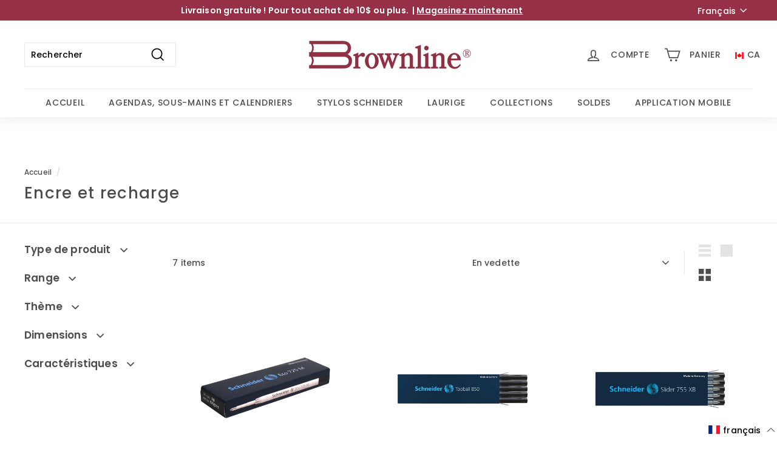

--- FILE ---
content_type: text/html; charset=utf-8
request_url: https://caen.brownline.com/fr/collections/ink-refill
body_size: 56238
content:
<!doctype html>
<html class="no-js" lang="fr" dir="ltr">
<head>
  <meta charset="utf-8">
  <meta http-equiv="X-UA-Compatible" content="IE=edge,chrome=1">
  <meta name="viewport" content="width=device-width,initial-scale=1">
  <meta name="theme-color" content="#953047">
  <link rel="canonical" href="https://caen.brownline.com/fr/collections/ink-refill">
  <link rel="preload" as="script" href="//caen.brownline.com/cdn/shop/t/5/assets/theme.js?v=107579989998290237161715871865">
  <link rel="preconnect" href="https://cdn.shopify.com" crossorigin>
  <link rel="preconnect" href="https://fonts.shopifycdn.com" crossorigin>
  <link rel="dns-prefetch" href="https://productreviews.shopifycdn.com">
  <link rel="dns-prefetch" href="https://ajax.googleapis.com">
  <link rel="dns-prefetch" href="https://maps.googleapis.com">
  <link rel="dns-prefetch" href="https://maps.gstatic.com"><link rel="shortcut icon" href="//caen.brownline.com/cdn/shop/files/favicon_1_32x32.png?v=1677161537" type="image/png" /><title>Ink/Refill | Brownline
&ndash; Brownline CDA
</title>
<meta property="og:site_name" content="Brownline CDA">
  <meta property="og:url" content="https://caen.brownline.com/fr/collections/ink-refill">
  <meta property="og:title" content="Ink/Refill | Brownline">
  <meta property="og:type" content="website">
  <meta property="og:description" content="Brownline offre aux professionnels ainsi qu’aux consommateurs des fournitures de bureau de qualité supérieure à des prix compétitifs.
Découvrez notre vaste sélection de produits fièrement fabriqués au Canada : agendas, calendriers, sous-mains et bien plus encore."><meta property="og:image" content="http://caen.brownline.com/cdn/shop/collections/inks.jpg?v=1677165095">
    <meta property="og:image:secure_url" content="https://caen.brownline.com/cdn/shop/collections/inks.jpg?v=1677165095">
    <meta property="og:image:width" content="1000">
    <meta property="og:image:height" content="1000"><meta name="twitter:site" content="@">
  <meta name="twitter:card" content="summary_large_image">
  <meta name="twitter:title" content="Ink/Refill | Brownline">
  <meta name="twitter:description" content="Brownline offre aux professionnels ainsi qu’aux consommateurs des fournitures de bureau de qualité supérieure à des prix compétitifs.
Découvrez notre vaste sélection de produits fièrement fabriqués au Canada : agendas, calendriers, sous-mains et bien plus encore.">
<style data-shopify>@font-face {
  font-family: Poppins;
  font-weight: 500;
  font-style: normal;
  font-display: swap;
  src: url("//caen.brownline.com/cdn/fonts/poppins/poppins_n5.ad5b4b72b59a00358afc706450c864c3c8323842.woff2") format("woff2"),
       url("//caen.brownline.com/cdn/fonts/poppins/poppins_n5.33757fdf985af2d24b32fcd84c9a09224d4b2c39.woff") format("woff");
}

  @font-face {
  font-family: Poppins;
  font-weight: 500;
  font-style: normal;
  font-display: swap;
  src: url("//caen.brownline.com/cdn/fonts/poppins/poppins_n5.ad5b4b72b59a00358afc706450c864c3c8323842.woff2") format("woff2"),
       url("//caen.brownline.com/cdn/fonts/poppins/poppins_n5.33757fdf985af2d24b32fcd84c9a09224d4b2c39.woff") format("woff");
}


  @font-face {
  font-family: Poppins;
  font-weight: 600;
  font-style: normal;
  font-display: swap;
  src: url("//caen.brownline.com/cdn/fonts/poppins/poppins_n6.aa29d4918bc243723d56b59572e18228ed0786f6.woff2") format("woff2"),
       url("//caen.brownline.com/cdn/fonts/poppins/poppins_n6.5f815d845fe073750885d5b7e619ee00e8111208.woff") format("woff");
}

  @font-face {
  font-family: Poppins;
  font-weight: 500;
  font-style: italic;
  font-display: swap;
  src: url("//caen.brownline.com/cdn/fonts/poppins/poppins_i5.6acfce842c096080e34792078ef3cb7c3aad24d4.woff2") format("woff2"),
       url("//caen.brownline.com/cdn/fonts/poppins/poppins_i5.a49113e4fe0ad7fd7716bd237f1602cbec299b3c.woff") format("woff");
}

  @font-face {
  font-family: Poppins;
  font-weight: 600;
  font-style: italic;
  font-display: swap;
  src: url("//caen.brownline.com/cdn/fonts/poppins/poppins_i6.bb8044d6203f492888d626dafda3c2999253e8e9.woff2") format("woff2"),
       url("//caen.brownline.com/cdn/fonts/poppins/poppins_i6.e233dec1a61b1e7dead9f920159eda42280a02c3.woff") format("woff");
}

</style><link href="//caen.brownline.com/cdn/shop/t/5/assets/theme.css?v=184086988326462136011766595561" rel="stylesheet" type="text/css" media="all" />
<style data-shopify>:root {
    --typeHeaderPrimary: Poppins;
    --typeHeaderFallback: sans-serif;
    --typeHeaderSize: 26px;
    --typeHeaderWeight: 500;
    --typeHeaderLineHeight: 1.1;
    --typeHeaderSpacing: 0.05em;

    --typeBasePrimary:Poppins;
    --typeBaseFallback:sans-serif;
    --typeBaseSize: 14px;
    --typeBaseWeight: 500;
    --typeBaseSpacing: 0.01em;
    --typeBaseLineHeight: 1.6;

    --colorSmallImageBg: #ffffff;
    --colorSmallImageBgDark: #f7f7f7;
    --colorLargeImageBg: #0f0f0f;
    --colorLargeImageBgLight: #303030;

    --iconWeight: 4px;
    --iconLinecaps: miter;

    
      --buttonRadius: 3px;
      --btnPadding: 11px 25px;
    

    
      --roundness: 0px;
    

    
      --gridThickness: 0px;
    

    --productTileMargin: 10%;
    --collectionTileMargin: 0%;

    --swatchSize: 40px;
  }

  @media screen and (max-width: 768px) {
    :root {
      --typeBaseSize: 12px;

      
        --roundness: 0px;
        --btnPadding: 9px 17px;
      
    }
  }</style><script>
    document.documentElement.className = document.documentElement.className.replace('no-js', 'js');

    window.theme = window.theme || {};
    theme.routes = {
      home: "/fr",
      collections: "/fr/collections",
      cart: "/fr/cart.js",
      cartPage: "/fr/cart",
      cartAdd: "/fr/cart/add.js",
      cartChange: "/fr/cart/change.js",
      search: "/fr/search"
    };

    theme.strings = {
      soldOut: "Épuisé",
      unavailable: "Non disponible",
      inStockLabel: "En stock",
      oneStockLabel: "[count] en stock",
      otherStockLabel: "[count] en stock",
      willNotShipUntil: "Sera expédié après [date]",
      willBeInStockAfter: "Sera en stock à compter de [date]",
      waitingForStock: "Inventaire sur le chemin",
      savePrice: "Épargnez [saved_amount]",
      cartEmpty: "Votre panier est vide.",
      cartTermsConfirmation: "Vous devez accepter les termes et conditions de vente pour vérifier",
      searchCollections: "Collections:",
      searchPages: "Pages:",
      searchArticles: "Des articles:",
      maxQuantity: "Vous ne pouvez avoir que [quantity] de [title] dans votre panier."
    };
    theme.settings = {
      cartType: "dropdown",
      isCustomerTemplate: false,
      moneyFormat: "${{amount}}",
      saveType: "percent",
      productImageSize: "square",
      productImageCover: false,
      predictiveSearch: true,
      predictiveSearchType: "product,article,page,collection",
      superScriptSetting: false,
      superScriptPrice: false,
      quickView: true,
      quickAdd: true,
      themeName: 'Expanse',
      themeVersion: "4.2.0"
    };
  </script>

  <script>window.performance && window.performance.mark && window.performance.mark('shopify.content_for_header.start');</script><meta id="shopify-digital-wallet" name="shopify-digital-wallet" content="/65779794144/digital_wallets/dialog">
<meta name="shopify-checkout-api-token" content="c24f12877e6400ab0b8677544cd0b62c">
<link rel="alternate" type="application/atom+xml" title="Feed" href="/fr/collections/ink-refill.atom" />
<link rel="alternate" hreflang="x-default" href="https://caen.brownline.com/collections/ink-refill">
<link rel="alternate" hreflang="en" href="https://caen.brownline.com/collections/ink-refill">
<link rel="alternate" hreflang="fr" href="https://caen.brownline.com/fr/collections/ink-refill">
<link rel="alternate" type="application/json+oembed" href="https://caen.brownline.com/fr/collections/ink-refill.oembed">
<script async="async" src="/checkouts/internal/preloads.js?locale=fr-CA"></script>
<link rel="preconnect" href="https://shop.app" crossorigin="anonymous">
<script async="async" src="https://shop.app/checkouts/internal/preloads.js?locale=fr-CA&shop_id=65779794144" crossorigin="anonymous"></script>
<script id="shopify-features" type="application/json">{"accessToken":"c24f12877e6400ab0b8677544cd0b62c","betas":["rich-media-storefront-analytics"],"domain":"caen.brownline.com","predictiveSearch":true,"shopId":65779794144,"locale":"fr"}</script>
<script>var Shopify = Shopify || {};
Shopify.shop = "brownlinecda.myshopify.com";
Shopify.locale = "fr";
Shopify.currency = {"active":"CAD","rate":"1.0"};
Shopify.country = "CA";
Shopify.theme = {"name":"Expanse - Flags","id":137786851552,"schema_name":"Expanse","schema_version":"4.2.0","theme_store_id":902,"role":"main"};
Shopify.theme.handle = "null";
Shopify.theme.style = {"id":null,"handle":null};
Shopify.cdnHost = "caen.brownline.com/cdn";
Shopify.routes = Shopify.routes || {};
Shopify.routes.root = "/fr/";</script>
<script type="module">!function(o){(o.Shopify=o.Shopify||{}).modules=!0}(window);</script>
<script>!function(o){function n(){var o=[];function n(){o.push(Array.prototype.slice.apply(arguments))}return n.q=o,n}var t=o.Shopify=o.Shopify||{};t.loadFeatures=n(),t.autoloadFeatures=n()}(window);</script>
<script>
  window.ShopifyPay = window.ShopifyPay || {};
  window.ShopifyPay.apiHost = "shop.app\/pay";
  window.ShopifyPay.redirectState = null;
</script>
<script id="shop-js-analytics" type="application/json">{"pageType":"collection"}</script>
<script defer="defer" async type="module" src="//caen.brownline.com/cdn/shopifycloud/shop-js/modules/v2/client.init-shop-cart-sync_XvpUV7qp.fr.esm.js"></script>
<script defer="defer" async type="module" src="//caen.brownline.com/cdn/shopifycloud/shop-js/modules/v2/chunk.common_C2xzKNNs.esm.js"></script>
<script type="module">
  await import("//caen.brownline.com/cdn/shopifycloud/shop-js/modules/v2/client.init-shop-cart-sync_XvpUV7qp.fr.esm.js");
await import("//caen.brownline.com/cdn/shopifycloud/shop-js/modules/v2/chunk.common_C2xzKNNs.esm.js");

  window.Shopify.SignInWithShop?.initShopCartSync?.({"fedCMEnabled":true,"windoidEnabled":true});

</script>
<script>
  window.Shopify = window.Shopify || {};
  if (!window.Shopify.featureAssets) window.Shopify.featureAssets = {};
  window.Shopify.featureAssets['shop-js'] = {"shop-cart-sync":["modules/v2/client.shop-cart-sync_C66VAAYi.fr.esm.js","modules/v2/chunk.common_C2xzKNNs.esm.js"],"shop-button":["modules/v2/client.shop-button_Bz0N9rYp.fr.esm.js","modules/v2/chunk.common_C2xzKNNs.esm.js"],"init-fed-cm":["modules/v2/client.init-fed-cm_By4eIqYa.fr.esm.js","modules/v2/chunk.common_C2xzKNNs.esm.js"],"init-windoid":["modules/v2/client.init-windoid_CdJe_Ee3.fr.esm.js","modules/v2/chunk.common_C2xzKNNs.esm.js"],"init-shop-cart-sync":["modules/v2/client.init-shop-cart-sync_XvpUV7qp.fr.esm.js","modules/v2/chunk.common_C2xzKNNs.esm.js"],"init-shop-email-lookup-coordinator":["modules/v2/client.init-shop-email-lookup-coordinator_BPuRLqHy.fr.esm.js","modules/v2/chunk.common_C2xzKNNs.esm.js"],"shop-cash-offers":["modules/v2/client.shop-cash-offers_B90ok608.fr.esm.js","modules/v2/chunk.common_C2xzKNNs.esm.js","modules/v2/chunk.modal_7MqWQJ87.esm.js"],"pay-button":["modules/v2/client.pay-button_CmFhG2BZ.fr.esm.js","modules/v2/chunk.common_C2xzKNNs.esm.js"],"shop-login-button":["modules/v2/client.shop-login-button_DrlPOW6Z.fr.esm.js","modules/v2/chunk.common_C2xzKNNs.esm.js","modules/v2/chunk.modal_7MqWQJ87.esm.js"],"shop-toast-manager":["modules/v2/client.shop-toast-manager_kCJHoUCw.fr.esm.js","modules/v2/chunk.common_C2xzKNNs.esm.js"],"avatar":["modules/v2/client.avatar_BTnouDA3.fr.esm.js"],"init-shop-for-new-customer-accounts":["modules/v2/client.init-shop-for-new-customer-accounts_Cv1WqR1n.fr.esm.js","modules/v2/client.shop-login-button_DrlPOW6Z.fr.esm.js","modules/v2/chunk.common_C2xzKNNs.esm.js","modules/v2/chunk.modal_7MqWQJ87.esm.js"],"init-customer-accounts":["modules/v2/client.init-customer-accounts_C5-IhKGM.fr.esm.js","modules/v2/client.shop-login-button_DrlPOW6Z.fr.esm.js","modules/v2/chunk.common_C2xzKNNs.esm.js","modules/v2/chunk.modal_7MqWQJ87.esm.js"],"init-customer-accounts-sign-up":["modules/v2/client.init-customer-accounts-sign-up_Dqgdz3C3.fr.esm.js","modules/v2/client.shop-login-button_DrlPOW6Z.fr.esm.js","modules/v2/chunk.common_C2xzKNNs.esm.js","modules/v2/chunk.modal_7MqWQJ87.esm.js"],"lead-capture":["modules/v2/client.lead-capture_CSmE_fhP.fr.esm.js","modules/v2/chunk.common_C2xzKNNs.esm.js","modules/v2/chunk.modal_7MqWQJ87.esm.js"],"checkout-modal":["modules/v2/client.checkout-modal_NILs_SXn.fr.esm.js","modules/v2/chunk.common_C2xzKNNs.esm.js","modules/v2/chunk.modal_7MqWQJ87.esm.js"],"shop-follow-button":["modules/v2/client.shop-follow-button_D7RRykwK.fr.esm.js","modules/v2/chunk.common_C2xzKNNs.esm.js","modules/v2/chunk.modal_7MqWQJ87.esm.js"],"shop-login":["modules/v2/client.shop-login_CKcjyRl_.fr.esm.js","modules/v2/chunk.common_C2xzKNNs.esm.js","modules/v2/chunk.modal_7MqWQJ87.esm.js"],"payment-terms":["modules/v2/client.payment-terms_eoGasybT.fr.esm.js","modules/v2/chunk.common_C2xzKNNs.esm.js","modules/v2/chunk.modal_7MqWQJ87.esm.js"]};
</script>
<script id="__st">var __st={"a":65779794144,"offset":-18000,"reqid":"e8ce9d9e-aebc-4b0d-b313-e7dc64e20b38-1768845493","pageurl":"caen.brownline.com\/fr\/collections\/ink-refill","u":"0d82873bfbde","p":"collection","rtyp":"collection","rid":410722730208};</script>
<script>window.ShopifyPaypalV4VisibilityTracking = true;</script>
<script id="captcha-bootstrap">!function(){'use strict';const t='contact',e='account',n='new_comment',o=[[t,t],['blogs',n],['comments',n],[t,'customer']],c=[[e,'customer_login'],[e,'guest_login'],[e,'recover_customer_password'],[e,'create_customer']],r=t=>t.map((([t,e])=>`form[action*='/${t}']:not([data-nocaptcha='true']) input[name='form_type'][value='${e}']`)).join(','),a=t=>()=>t?[...document.querySelectorAll(t)].map((t=>t.form)):[];function s(){const t=[...o],e=r(t);return a(e)}const i='password',u='form_key',d=['recaptcha-v3-token','g-recaptcha-response','h-captcha-response',i],f=()=>{try{return window.sessionStorage}catch{return}},m='__shopify_v',_=t=>t.elements[u];function p(t,e,n=!1){try{const o=window.sessionStorage,c=JSON.parse(o.getItem(e)),{data:r}=function(t){const{data:e,action:n}=t;return t[m]||n?{data:e,action:n}:{data:t,action:n}}(c);for(const[e,n]of Object.entries(r))t.elements[e]&&(t.elements[e].value=n);n&&o.removeItem(e)}catch(o){console.error('form repopulation failed',{error:o})}}const l='form_type',E='cptcha';function T(t){t.dataset[E]=!0}const w=window,h=w.document,L='Shopify',v='ce_forms',y='captcha';let A=!1;((t,e)=>{const n=(g='f06e6c50-85a8-45c8-87d0-21a2b65856fe',I='https://cdn.shopify.com/shopifycloud/storefront-forms-hcaptcha/ce_storefront_forms_captcha_hcaptcha.v1.5.2.iife.js',D={infoText:'Protégé par hCaptcha',privacyText:'Confidentialité',termsText:'Conditions'},(t,e,n)=>{const o=w[L][v],c=o.bindForm;if(c)return c(t,g,e,D).then(n);var r;o.q.push([[t,g,e,D],n]),r=I,A||(h.body.append(Object.assign(h.createElement('script'),{id:'captcha-provider',async:!0,src:r})),A=!0)});var g,I,D;w[L]=w[L]||{},w[L][v]=w[L][v]||{},w[L][v].q=[],w[L][y]=w[L][y]||{},w[L][y].protect=function(t,e){n(t,void 0,e),T(t)},Object.freeze(w[L][y]),function(t,e,n,w,h,L){const[v,y,A,g]=function(t,e,n){const i=e?o:[],u=t?c:[],d=[...i,...u],f=r(d),m=r(i),_=r(d.filter((([t,e])=>n.includes(e))));return[a(f),a(m),a(_),s()]}(w,h,L),I=t=>{const e=t.target;return e instanceof HTMLFormElement?e:e&&e.form},D=t=>v().includes(t);t.addEventListener('submit',(t=>{const e=I(t);if(!e)return;const n=D(e)&&!e.dataset.hcaptchaBound&&!e.dataset.recaptchaBound,o=_(e),c=g().includes(e)&&(!o||!o.value);(n||c)&&t.preventDefault(),c&&!n&&(function(t){try{if(!f())return;!function(t){const e=f();if(!e)return;const n=_(t);if(!n)return;const o=n.value;o&&e.removeItem(o)}(t);const e=Array.from(Array(32),(()=>Math.random().toString(36)[2])).join('');!function(t,e){_(t)||t.append(Object.assign(document.createElement('input'),{type:'hidden',name:u})),t.elements[u].value=e}(t,e),function(t,e){const n=f();if(!n)return;const o=[...t.querySelectorAll(`input[type='${i}']`)].map((({name:t})=>t)),c=[...d,...o],r={};for(const[a,s]of new FormData(t).entries())c.includes(a)||(r[a]=s);n.setItem(e,JSON.stringify({[m]:1,action:t.action,data:r}))}(t,e)}catch(e){console.error('failed to persist form',e)}}(e),e.submit())}));const S=(t,e)=>{t&&!t.dataset[E]&&(n(t,e.some((e=>e===t))),T(t))};for(const o of['focusin','change'])t.addEventListener(o,(t=>{const e=I(t);D(e)&&S(e,y())}));const B=e.get('form_key'),M=e.get(l),P=B&&M;t.addEventListener('DOMContentLoaded',(()=>{const t=y();if(P)for(const e of t)e.elements[l].value===M&&p(e,B);[...new Set([...A(),...v().filter((t=>'true'===t.dataset.shopifyCaptcha))])].forEach((e=>S(e,t)))}))}(h,new URLSearchParams(w.location.search),n,t,e,['guest_login'])})(!0,!0)}();</script>
<script integrity="sha256-4kQ18oKyAcykRKYeNunJcIwy7WH5gtpwJnB7kiuLZ1E=" data-source-attribution="shopify.loadfeatures" defer="defer" src="//caen.brownline.com/cdn/shopifycloud/storefront/assets/storefront/load_feature-a0a9edcb.js" crossorigin="anonymous"></script>
<script crossorigin="anonymous" defer="defer" src="//caen.brownline.com/cdn/shopifycloud/storefront/assets/shopify_pay/storefront-65b4c6d7.js?v=20250812"></script>
<script data-source-attribution="shopify.dynamic_checkout.dynamic.init">var Shopify=Shopify||{};Shopify.PaymentButton=Shopify.PaymentButton||{isStorefrontPortableWallets:!0,init:function(){window.Shopify.PaymentButton.init=function(){};var t=document.createElement("script");t.src="https://caen.brownline.com/cdn/shopifycloud/portable-wallets/latest/portable-wallets.fr.js",t.type="module",document.head.appendChild(t)}};
</script>
<script data-source-attribution="shopify.dynamic_checkout.buyer_consent">
  function portableWalletsHideBuyerConsent(e){var t=document.getElementById("shopify-buyer-consent"),n=document.getElementById("shopify-subscription-policy-button");t&&n&&(t.classList.add("hidden"),t.setAttribute("aria-hidden","true"),n.removeEventListener("click",e))}function portableWalletsShowBuyerConsent(e){var t=document.getElementById("shopify-buyer-consent"),n=document.getElementById("shopify-subscription-policy-button");t&&n&&(t.classList.remove("hidden"),t.removeAttribute("aria-hidden"),n.addEventListener("click",e))}window.Shopify?.PaymentButton&&(window.Shopify.PaymentButton.hideBuyerConsent=portableWalletsHideBuyerConsent,window.Shopify.PaymentButton.showBuyerConsent=portableWalletsShowBuyerConsent);
</script>
<script data-source-attribution="shopify.dynamic_checkout.cart.bootstrap">document.addEventListener("DOMContentLoaded",(function(){function t(){return document.querySelector("shopify-accelerated-checkout-cart, shopify-accelerated-checkout")}if(t())Shopify.PaymentButton.init();else{new MutationObserver((function(e,n){t()&&(Shopify.PaymentButton.init(),n.disconnect())})).observe(document.body,{childList:!0,subtree:!0})}}));
</script>
<link id="shopify-accelerated-checkout-styles" rel="stylesheet" media="screen" href="https://caen.brownline.com/cdn/shopifycloud/portable-wallets/latest/accelerated-checkout-backwards-compat.css" crossorigin="anonymous">
<style id="shopify-accelerated-checkout-cart">
        #shopify-buyer-consent {
  margin-top: 1em;
  display: inline-block;
  width: 100%;
}

#shopify-buyer-consent.hidden {
  display: none;
}

#shopify-subscription-policy-button {
  background: none;
  border: none;
  padding: 0;
  text-decoration: underline;
  font-size: inherit;
  cursor: pointer;
}

#shopify-subscription-policy-button::before {
  box-shadow: none;
}

      </style>

<script>window.performance && window.performance.mark && window.performance.mark('shopify.content_for_header.end');</script>

  <script src="//caen.brownline.com/cdn/shop/t/5/assets/vendor-scripts-v2.js" defer="defer"></script>
  <script src="//caen.brownline.com/cdn/shop/t/5/assets/theme.js?v=107579989998290237161715871865" defer="defer"></script>
<!-- BEGIN app block: shopify://apps/judge-me-reviews/blocks/judgeme_core/61ccd3b1-a9f2-4160-9fe9-4fec8413e5d8 --><!-- Start of Judge.me Core -->






<link rel="dns-prefetch" href="https://cdnwidget.judge.me">
<link rel="dns-prefetch" href="https://cdn.judge.me">
<link rel="dns-prefetch" href="https://cdn1.judge.me">
<link rel="dns-prefetch" href="https://api.judge.me">

<script data-cfasync='false' class='jdgm-settings-script'>window.jdgmSettings={"pagination":5,"disable_web_reviews":false,"badge_no_review_text":"Aucun avis","badge_n_reviews_text":"{{ n }} avis","badge_star_color":"#fdcc0d","hide_badge_preview_if_no_reviews":true,"badge_hide_text":false,"enforce_center_preview_badge":false,"widget_title":"Avis Clients","widget_open_form_text":"Écrire un avis","widget_close_form_text":"Annuler l'avis","widget_refresh_page_text":"Actualiser la page","widget_summary_text":"Basé sur {{ number_of_reviews }} avis","widget_no_review_text":"Soyez le premier à écrire un avis","widget_name_field_text":"Nom d'affichage","widget_verified_name_field_text":"Nom vérifié (public)","widget_name_placeholder_text":"Nom d'affichage","widget_required_field_error_text":"Ce champ est obligatoire.","widget_email_field_text":"Adresse email","widget_verified_email_field_text":"Email vérifié (privé, ne peut pas être modifié)","widget_email_placeholder_text":"Votre adresse email","widget_email_field_error_text":"Veuillez entrer une adresse email valide.","widget_rating_field_text":"Évaluation","widget_review_title_field_text":"Titre de l'avis","widget_review_title_placeholder_text":"Donnez un titre à votre avis","widget_review_body_field_text":"Contenu de l'avis","widget_review_body_placeholder_text":"Commencez à écrire ici...","widget_pictures_field_text":"Photo/Vidéo (facultatif)","widget_submit_review_text":"Soumettre l'avis","widget_submit_verified_review_text":"Soumettre un avis vérifié","widget_submit_success_msg_with_auto_publish":"Merci ! Veuillez actualiser la page dans quelques instants pour voir votre avis. Vous pouvez supprimer ou modifier votre avis en vous connectant à \u003ca href='https://judge.me/login' target='_blank' rel='nofollow noopener'\u003eJudge.me\u003c/a\u003e","widget_submit_success_msg_no_auto_publish":"Merci ! Votre avis sera publié dès qu'il sera approuvé par l'administrateur de la boutique. Vous pouvez supprimer ou modifier votre avis en vous connectant à \u003ca href='https://judge.me/login' target='_blank' rel='nofollow noopener'\u003eJudge.me\u003c/a\u003e","widget_show_default_reviews_out_of_total_text":"Affichage de {{ n_reviews_shown }} sur {{ n_reviews }} avis.","widget_show_all_link_text":"Tout afficher","widget_show_less_link_text":"Afficher moins","widget_author_said_text":"{{ reviewer_name }} a dit :","widget_days_text":"il y a {{ n }} jour/jours","widget_weeks_text":"il y a {{ n }} semaine/semaines","widget_months_text":"il y a {{ n }} mois","widget_years_text":"il y a {{ n }} an/ans","widget_yesterday_text":"Hier","widget_today_text":"Aujourd'hui","widget_replied_text":"\u003e\u003e {{ shop_name }} a répondu :","widget_read_more_text":"Lire plus","widget_reviewer_name_as_initial":"","widget_rating_filter_color":"#fbcd0a","widget_rating_filter_see_all_text":"Voir tous les avis","widget_sorting_most_recent_text":"Plus récents","widget_sorting_highest_rating_text":"Meilleures notes","widget_sorting_lowest_rating_text":"Notes les plus basses","widget_sorting_with_pictures_text":"Uniquement les photos","widget_sorting_most_helpful_text":"Plus utiles","widget_open_question_form_text":"Poser une question","widget_reviews_subtab_text":"Avis","widget_questions_subtab_text":"Questions","widget_question_label_text":"Question","widget_answer_label_text":"Réponse","widget_question_placeholder_text":"Écrivez votre question ici","widget_submit_question_text":"Soumettre la question","widget_question_submit_success_text":"Merci pour votre question ! Nous vous notifierons dès qu'elle aura une réponse.","widget_star_color":"#fdcc0d","verified_badge_text":"Vérifié","verified_badge_bg_color":"","verified_badge_text_color":"","verified_badge_placement":"left-of-reviewer-name","widget_review_max_height":"","widget_hide_border":false,"widget_social_share":false,"widget_thumb":false,"widget_review_location_show":false,"widget_location_format":"","all_reviews_include_out_of_store_products":true,"all_reviews_out_of_store_text":"(hors boutique)","all_reviews_pagination":100,"all_reviews_product_name_prefix_text":"à propos de","enable_review_pictures":true,"enable_question_anwser":false,"widget_theme":"default","review_date_format":"mm/dd/yyyy","default_sort_method":"most-recent","widget_product_reviews_subtab_text":"Avis Produits","widget_shop_reviews_subtab_text":"Avis Boutique","widget_other_products_reviews_text":"Avis pour d'autres produits","widget_store_reviews_subtab_text":"Avis de la boutique","widget_no_store_reviews_text":"Cette boutique n'a pas encore reçu d'avis","widget_web_restriction_product_reviews_text":"Ce produit n'a pas encore reçu d'avis","widget_no_items_text":"Aucun élément trouvé","widget_show_more_text":"Afficher plus","widget_write_a_store_review_text":"Écrire un avis sur la boutique","widget_other_languages_heading":"Avis dans d'autres langues","widget_translate_review_text":"Traduire l'avis en {{ language }}","widget_translating_review_text":"Traduction en cours...","widget_show_original_translation_text":"Afficher l'original ({{ language }})","widget_translate_review_failed_text":"Impossible de traduire cet avis.","widget_translate_review_retry_text":"Réessayer","widget_translate_review_try_again_later_text":"Réessayez plus tard","show_product_url_for_grouped_product":false,"widget_sorting_pictures_first_text":"Photos en premier","show_pictures_on_all_rev_page_mobile":false,"show_pictures_on_all_rev_page_desktop":false,"floating_tab_hide_mobile_install_preference":false,"floating_tab_button_name":"★ Avis","floating_tab_title":"Laissons nos clients parler pour nous","floating_tab_button_color":"","floating_tab_button_background_color":"","floating_tab_url":"","floating_tab_url_enabled":false,"floating_tab_tab_style":"text","all_reviews_text_badge_text":"Les clients nous notent {{ shop.metafields.judgeme.all_reviews_rating | round: 1 }}/5 basé sur {{ shop.metafields.judgeme.all_reviews_count }} avis.","all_reviews_text_badge_text_branded_style":"{{ shop.metafields.judgeme.all_reviews_rating | round: 1 }} sur 5 étoiles basé sur {{ shop.metafields.judgeme.all_reviews_count }} avis","is_all_reviews_text_badge_a_link":false,"show_stars_for_all_reviews_text_badge":false,"all_reviews_text_badge_url":"","all_reviews_text_style":"branded","all_reviews_text_color_style":"judgeme_brand_color","all_reviews_text_color":"#108474","all_reviews_text_show_jm_brand":true,"featured_carousel_show_header":true,"featured_carousel_title":"Laissons nos clients parler pour nous","testimonials_carousel_title":"Les clients nous disent","videos_carousel_title":"Histoire de clients réels","cards_carousel_title":"Les clients nous disent","featured_carousel_count_text":"sur {{ n }} avis","featured_carousel_add_link_to_all_reviews_page":false,"featured_carousel_url":"","featured_carousel_show_images":true,"featured_carousel_autoslide_interval":5,"featured_carousel_arrows_on_the_sides":false,"featured_carousel_height":250,"featured_carousel_width":80,"featured_carousel_image_size":0,"featured_carousel_image_height":250,"featured_carousel_arrow_color":"#eeeeee","verified_count_badge_style":"branded","verified_count_badge_orientation":"horizontal","verified_count_badge_color_style":"judgeme_brand_color","verified_count_badge_color":"#108474","is_verified_count_badge_a_link":false,"verified_count_badge_url":"","verified_count_badge_show_jm_brand":true,"widget_rating_preset_default":5,"widget_first_sub_tab":"product-reviews","widget_show_histogram":true,"widget_histogram_use_custom_color":false,"widget_pagination_use_custom_color":false,"widget_star_use_custom_color":true,"widget_verified_badge_use_custom_color":false,"widget_write_review_use_custom_color":false,"picture_reminder_submit_button":"Télécharger des photos","enable_review_videos":false,"mute_video_by_default":false,"widget_sorting_videos_first_text":"Vidéos en premier","widget_review_pending_text":"En attente","featured_carousel_items_for_large_screen":5,"social_share_options_order":"Facebook,Twitter","remove_microdata_snippet":true,"disable_json_ld":false,"enable_json_ld_products":false,"preview_badge_show_question_text":false,"preview_badge_no_question_text":"Aucune question","preview_badge_n_question_text":"{{ number_of_questions }} question/questions","qa_badge_show_icon":false,"qa_badge_position":"same-row","remove_judgeme_branding":false,"widget_add_search_bar":false,"widget_search_bar_placeholder":"Recherche","widget_sorting_verified_only_text":"Vérifiés uniquement","featured_carousel_theme":"default","featured_carousel_show_rating":true,"featured_carousel_show_title":true,"featured_carousel_show_body":true,"featured_carousel_show_date":false,"featured_carousel_show_reviewer":true,"featured_carousel_show_product":false,"featured_carousel_header_background_color":"#108474","featured_carousel_header_text_color":"#ffffff","featured_carousel_name_product_separator":"reviewed","featured_carousel_full_star_background":"#108474","featured_carousel_empty_star_background":"#dadada","featured_carousel_vertical_theme_background":"#f9fafb","featured_carousel_verified_badge_enable":true,"featured_carousel_verified_badge_color":"#108474","featured_carousel_border_style":"round","featured_carousel_review_line_length_limit":3,"featured_carousel_more_reviews_button_text":"Lire plus d'avis","featured_carousel_view_product_button_text":"Voir le produit","all_reviews_page_load_reviews_on":"scroll","all_reviews_page_load_more_text":"Charger plus d'avis","disable_fb_tab_reviews":false,"enable_ajax_cdn_cache":false,"widget_advanced_speed_features":5,"widget_public_name_text":"affiché publiquement comme","default_reviewer_name":"John Smith","default_reviewer_name_has_non_latin":true,"widget_reviewer_anonymous":"Anonyme","medals_widget_title":"Médailles d'avis Judge.me","medals_widget_background_color":"#f9fafb","medals_widget_position":"footer_all_pages","medals_widget_border_color":"#f9fafb","medals_widget_verified_text_position":"left","medals_widget_use_monochromatic_version":false,"medals_widget_elements_color":"#108474","show_reviewer_avatar":true,"widget_invalid_yt_video_url_error_text":"Pas une URL de vidéo YouTube","widget_max_length_field_error_text":"Veuillez ne pas dépasser {0} caractères.","widget_show_country_flag":false,"widget_show_collected_via_shop_app":true,"widget_verified_by_shop_badge_style":"light","widget_verified_by_shop_text":"Vérifié par la boutique","widget_show_photo_gallery":false,"widget_load_with_code_splitting":true,"widget_ugc_install_preference":false,"widget_ugc_title":"Fait par nous, partagé par vous","widget_ugc_subtitle":"Taguez-nous pour voir votre photo mise en avant sur notre page","widget_ugc_arrows_color":"#ffffff","widget_ugc_primary_button_text":"Acheter maintenant","widget_ugc_primary_button_background_color":"#108474","widget_ugc_primary_button_text_color":"#ffffff","widget_ugc_primary_button_border_width":"0","widget_ugc_primary_button_border_style":"none","widget_ugc_primary_button_border_color":"#108474","widget_ugc_primary_button_border_radius":"25","widget_ugc_secondary_button_text":"Charger plus","widget_ugc_secondary_button_background_color":"#ffffff","widget_ugc_secondary_button_text_color":"#108474","widget_ugc_secondary_button_border_width":"2","widget_ugc_secondary_button_border_style":"solid","widget_ugc_secondary_button_border_color":"#108474","widget_ugc_secondary_button_border_radius":"25","widget_ugc_reviews_button_text":"Voir les avis","widget_ugc_reviews_button_background_color":"#ffffff","widget_ugc_reviews_button_text_color":"#108474","widget_ugc_reviews_button_border_width":"2","widget_ugc_reviews_button_border_style":"solid","widget_ugc_reviews_button_border_color":"#108474","widget_ugc_reviews_button_border_radius":"25","widget_ugc_reviews_button_link_to":"judgeme-reviews-page","widget_ugc_show_post_date":true,"widget_ugc_max_width":"800","widget_rating_metafield_value_type":true,"widget_primary_color":"#953047","widget_enable_secondary_color":false,"widget_secondary_color":"#edf5f5","widget_summary_average_rating_text":"{{ average_rating }} sur 5","widget_media_grid_title":"Photos \u0026 vidéos clients","widget_media_grid_see_more_text":"Voir plus","widget_round_style":false,"widget_show_product_medals":true,"widget_verified_by_judgeme_text":"Vérifié par Judge.me","widget_show_store_medals":true,"widget_verified_by_judgeme_text_in_store_medals":"Vérifié par Judge.me","widget_media_field_exceed_quantity_message":"Désolé, nous ne pouvons accepter que {{ max_media }} pour un avis.","widget_media_field_exceed_limit_message":"{{ file_name }} est trop volumineux, veuillez sélectionner un {{ media_type }} de moins de {{ size_limit }}MB.","widget_review_submitted_text":"Avis soumis !","widget_question_submitted_text":"Question soumise !","widget_close_form_text_question":"Annuler","widget_write_your_answer_here_text":"Écrivez votre réponse ici","widget_enabled_branded_link":true,"widget_show_collected_by_judgeme":true,"widget_reviewer_name_color":"","widget_write_review_text_color":"","widget_write_review_bg_color":"","widget_collected_by_judgeme_text":"collecté par Judge.me","widget_pagination_type":"standard","widget_load_more_text":"Charger plus","widget_load_more_color":"#108474","widget_full_review_text":"Avis complet","widget_read_more_reviews_text":"Lire plus d'avis","widget_read_questions_text":"Lire les questions","widget_questions_and_answers_text":"Questions \u0026 Réponses","widget_verified_by_text":"Vérifié par","widget_verified_text":"Vérifié","widget_number_of_reviews_text":"{{ number_of_reviews }} avis","widget_back_button_text":"Retour","widget_next_button_text":"Suivant","widget_custom_forms_filter_button":"Filtres","custom_forms_style":"horizontal","widget_show_review_information":false,"how_reviews_are_collected":"Comment les avis sont-ils collectés ?","widget_show_review_keywords":false,"widget_gdpr_statement":"Comment nous utilisons vos données : Nous vous contacterons uniquement à propos de l'avis que vous avez laissé, et seulement si nécessaire. En soumettant votre avis, vous acceptez les \u003ca href='https://judge.me/terms' target='_blank' rel='nofollow noopener'\u003econditions\u003c/a\u003e, la \u003ca href='https://judge.me/privacy' target='_blank' rel='nofollow noopener'\u003epolitique de confidentialité\u003c/a\u003e et les \u003ca href='https://judge.me/content-policy' target='_blank' rel='nofollow noopener'\u003epolitiques de contenu\u003c/a\u003e de Judge.me.","widget_multilingual_sorting_enabled":false,"widget_translate_review_content_enabled":false,"widget_translate_review_content_method":"manual","popup_widget_review_selection":"automatically_with_pictures","popup_widget_round_border_style":true,"popup_widget_show_title":true,"popup_widget_show_body":true,"popup_widget_show_reviewer":false,"popup_widget_show_product":true,"popup_widget_show_pictures":true,"popup_widget_use_review_picture":true,"popup_widget_show_on_home_page":true,"popup_widget_show_on_product_page":true,"popup_widget_show_on_collection_page":true,"popup_widget_show_on_cart_page":true,"popup_widget_position":"bottom_left","popup_widget_first_review_delay":5,"popup_widget_duration":5,"popup_widget_interval":5,"popup_widget_review_count":5,"popup_widget_hide_on_mobile":true,"review_snippet_widget_round_border_style":true,"review_snippet_widget_card_color":"#FFFFFF","review_snippet_widget_slider_arrows_background_color":"#FFFFFF","review_snippet_widget_slider_arrows_color":"#000000","review_snippet_widget_star_color":"#108474","show_product_variant":false,"all_reviews_product_variant_label_text":"Variante : ","widget_show_verified_branding":true,"widget_ai_summary_title":"Les clients disent","widget_ai_summary_disclaimer":"Résumé des avis généré par IA basé sur les avis clients récents","widget_show_ai_summary":false,"widget_show_ai_summary_bg":false,"widget_show_review_title_input":true,"redirect_reviewers_invited_via_email":"review_widget","request_store_review_after_product_review":false,"request_review_other_products_in_order":false,"review_form_color_scheme":"default","review_form_corner_style":"square","review_form_star_color":{},"review_form_text_color":"#333333","review_form_background_color":"#ffffff","review_form_field_background_color":"#fafafa","review_form_button_color":{},"review_form_button_text_color":"#ffffff","review_form_modal_overlay_color":"#000000","review_content_screen_title_text":"Comment évalueriez-vous ce produit ?","review_content_introduction_text":"Nous serions ravis que vous partagiez un peu votre expérience.","store_review_form_title_text":"Comment évalueriez-vous cette boutique ?","store_review_form_introduction_text":"Nous serions ravis que vous partagiez un peu votre expérience.","show_review_guidance_text":true,"one_star_review_guidance_text":"Mauvais","five_star_review_guidance_text":"Excellent","customer_information_screen_title_text":"À propos de vous","customer_information_introduction_text":"Veuillez nous en dire plus sur vous.","custom_questions_screen_title_text":"Votre expérience en détail","custom_questions_introduction_text":"Voici quelques questions pour nous aider à mieux comprendre votre expérience.","review_submitted_screen_title_text":"Merci pour votre avis !","review_submitted_screen_thank_you_text":"Nous le traitons et il apparaîtra bientôt dans la boutique.","review_submitted_screen_email_verification_text":"Veuillez confirmer votre email en cliquant sur le lien que nous venons de vous envoyer. Cela nous aide à maintenir des avis authentiques.","review_submitted_request_store_review_text":"Aimeriez-vous partager votre expérience d'achat avec nous ?","review_submitted_review_other_products_text":"Aimeriez-vous évaluer ces produits ?","store_review_screen_title_text":"Voulez-vous partager votre expérience de shopping avec nous ?","store_review_introduction_text":"Nous apprécions votre retour d'expérience et nous l'utilisons pour nous améliorer. Veuillez partager vos pensées ou suggestions.","reviewer_media_screen_title_picture_text":"Partager une photo","reviewer_media_introduction_picture_text":"Téléchargez une photo pour étayer votre avis.","reviewer_media_screen_title_video_text":"Partager une vidéo","reviewer_media_introduction_video_text":"Téléchargez une vidéo pour étayer votre avis.","reviewer_media_screen_title_picture_or_video_text":"Partager une photo ou une vidéo","reviewer_media_introduction_picture_or_video_text":"Téléchargez une photo ou une vidéo pour étayer votre avis.","reviewer_media_youtube_url_text":"Collez votre URL Youtube ici","advanced_settings_next_step_button_text":"Suivant","advanced_settings_close_review_button_text":"Fermer","modal_write_review_flow":false,"write_review_flow_required_text":"Obligatoire","write_review_flow_privacy_message_text":"Nous respectons votre vie privée.","write_review_flow_anonymous_text":"Avis anonyme","write_review_flow_visibility_text":"Ne sera pas visible pour les autres clients.","write_review_flow_multiple_selection_help_text":"Sélectionnez autant que vous le souhaitez","write_review_flow_single_selection_help_text":"Sélectionnez une option","write_review_flow_required_field_error_text":"Ce champ est obligatoire","write_review_flow_invalid_email_error_text":"Veuillez saisir une adresse email valide","write_review_flow_max_length_error_text":"Max. {{ max_length }} caractères.","write_review_flow_media_upload_text":"\u003cb\u003eCliquez pour télécharger\u003c/b\u003e ou glissez-déposez","write_review_flow_gdpr_statement":"Nous vous contacterons uniquement au sujet de votre avis si nécessaire. En soumettant votre avis, vous acceptez nos \u003ca href='https://judge.me/terms' target='_blank' rel='nofollow noopener'\u003econditions d'utilisation\u003c/a\u003e et notre \u003ca href='https://judge.me/privacy' target='_blank' rel='nofollow noopener'\u003epolitique de confidentialité\u003c/a\u003e.","rating_only_reviews_enabled":false,"show_negative_reviews_help_screen":false,"new_review_flow_help_screen_rating_threshold":3,"negative_review_resolution_screen_title_text":"Dites-nous plus","negative_review_resolution_text":"Votre expérience est importante pour nous. S'il y a eu des problèmes avec votre achat, nous sommes là pour vous aider. N'hésitez pas à nous contacter, nous aimerions avoir l'opportunité de corriger les choses.","negative_review_resolution_button_text":"Contactez-nous","negative_review_resolution_proceed_with_review_text":"Laisser un avis","negative_review_resolution_subject":"Problème avec l'achat de {{ shop_name }}.{{ order_name }}","preview_badge_collection_page_install_status":false,"widget_review_custom_css":"","preview_badge_custom_css":"","preview_badge_stars_count":"5-stars","featured_carousel_custom_css":"","floating_tab_custom_css":"","all_reviews_widget_custom_css":"","medals_widget_custom_css":"","verified_badge_custom_css":"","all_reviews_text_custom_css":"","transparency_badges_collected_via_store_invite":false,"transparency_badges_from_another_provider":false,"transparency_badges_collected_from_store_visitor":false,"transparency_badges_collected_by_verified_review_provider":false,"transparency_badges_earned_reward":false,"transparency_badges_collected_via_store_invite_text":"Avis collecté via l'invitation du magasin","transparency_badges_from_another_provider_text":"Avis collecté d'un autre fournisseur","transparency_badges_collected_from_store_visitor_text":"Avis collecté d'un visiteur du magasin","transparency_badges_written_in_google_text":"Avis écrit sur Google","transparency_badges_written_in_etsy_text":"Avis écrit sur Etsy","transparency_badges_written_in_shop_app_text":"Avis écrit sur Shop App","transparency_badges_earned_reward_text":"Avis a gagné une récompense pour une commande future","product_review_widget_per_page":10,"widget_store_review_label_text":"Avis de la boutique","checkout_comment_extension_title_on_product_page":"Customer Comments","checkout_comment_extension_num_latest_comment_show":5,"checkout_comment_extension_format":"name_and_timestamp","checkout_comment_customer_name":"last_initial","checkout_comment_comment_notification":true,"preview_badge_collection_page_install_preference":false,"preview_badge_home_page_install_preference":false,"preview_badge_product_page_install_preference":false,"review_widget_install_preference":"","review_carousel_install_preference":false,"floating_reviews_tab_install_preference":"none","verified_reviews_count_badge_install_preference":false,"all_reviews_text_install_preference":false,"review_widget_best_location":false,"judgeme_medals_install_preference":false,"review_widget_revamp_enabled":false,"review_widget_qna_enabled":false,"review_widget_header_theme":"minimal","review_widget_widget_title_enabled":true,"review_widget_header_text_size":"medium","review_widget_header_text_weight":"regular","review_widget_average_rating_style":"compact","review_widget_bar_chart_enabled":true,"review_widget_bar_chart_type":"numbers","review_widget_bar_chart_style":"standard","review_widget_expanded_media_gallery_enabled":false,"review_widget_reviews_section_theme":"standard","review_widget_image_style":"thumbnails","review_widget_review_image_ratio":"square","review_widget_stars_size":"medium","review_widget_verified_badge":"standard_text","review_widget_review_title_text_size":"medium","review_widget_review_text_size":"medium","review_widget_review_text_length":"medium","review_widget_number_of_columns_desktop":3,"review_widget_carousel_transition_speed":5,"review_widget_custom_questions_answers_display":"always","review_widget_button_text_color":"#FFFFFF","review_widget_text_color":"#000000","review_widget_lighter_text_color":"#7B7B7B","review_widget_corner_styling":"soft","review_widget_review_word_singular":"avis","review_widget_review_word_plural":"avis","review_widget_voting_label":"Utile?","review_widget_shop_reply_label":"Réponse de {{ shop_name }} :","review_widget_filters_title":"Filtres","qna_widget_question_word_singular":"Question","qna_widget_question_word_plural":"Questions","qna_widget_answer_reply_label":"Réponse de {{ answerer_name }} :","qna_content_screen_title_text":"Poser une question sur ce produit","qna_widget_question_required_field_error_text":"Veuillez entrer votre question.","qna_widget_flow_gdpr_statement":"Nous vous contacterons uniquement au sujet de votre question si nécessaire. En soumettant votre question, vous acceptez nos \u003ca href='https://judge.me/terms' target='_blank' rel='nofollow noopener'\u003econditions d'utilisation\u003c/a\u003e et notre \u003ca href='https://judge.me/privacy' target='_blank' rel='nofollow noopener'\u003epolitique de confidentialité\u003c/a\u003e.","qna_widget_question_submitted_text":"Merci pour votre question !","qna_widget_close_form_text_question":"Fermer","qna_widget_question_submit_success_text":"Nous vous enverrons un email lorsque nous répondrons à votre question.","all_reviews_widget_v2025_enabled":false,"all_reviews_widget_v2025_header_theme":"default","all_reviews_widget_v2025_widget_title_enabled":true,"all_reviews_widget_v2025_header_text_size":"medium","all_reviews_widget_v2025_header_text_weight":"regular","all_reviews_widget_v2025_average_rating_style":"compact","all_reviews_widget_v2025_bar_chart_enabled":true,"all_reviews_widget_v2025_bar_chart_type":"numbers","all_reviews_widget_v2025_bar_chart_style":"standard","all_reviews_widget_v2025_expanded_media_gallery_enabled":false,"all_reviews_widget_v2025_show_store_medals":true,"all_reviews_widget_v2025_show_photo_gallery":true,"all_reviews_widget_v2025_show_review_keywords":false,"all_reviews_widget_v2025_show_ai_summary":false,"all_reviews_widget_v2025_show_ai_summary_bg":false,"all_reviews_widget_v2025_add_search_bar":false,"all_reviews_widget_v2025_default_sort_method":"most-recent","all_reviews_widget_v2025_reviews_per_page":10,"all_reviews_widget_v2025_reviews_section_theme":"default","all_reviews_widget_v2025_image_style":"thumbnails","all_reviews_widget_v2025_review_image_ratio":"square","all_reviews_widget_v2025_stars_size":"medium","all_reviews_widget_v2025_verified_badge":"bold_badge","all_reviews_widget_v2025_review_title_text_size":"medium","all_reviews_widget_v2025_review_text_size":"medium","all_reviews_widget_v2025_review_text_length":"medium","all_reviews_widget_v2025_number_of_columns_desktop":3,"all_reviews_widget_v2025_carousel_transition_speed":5,"all_reviews_widget_v2025_custom_questions_answers_display":"always","all_reviews_widget_v2025_show_product_variant":false,"all_reviews_widget_v2025_show_reviewer_avatar":true,"all_reviews_widget_v2025_reviewer_name_as_initial":"","all_reviews_widget_v2025_review_location_show":false,"all_reviews_widget_v2025_location_format":"","all_reviews_widget_v2025_show_country_flag":false,"all_reviews_widget_v2025_verified_by_shop_badge_style":"light","all_reviews_widget_v2025_social_share":false,"all_reviews_widget_v2025_social_share_options_order":"Facebook,Twitter,LinkedIn,Pinterest","all_reviews_widget_v2025_pagination_type":"standard","all_reviews_widget_v2025_button_text_color":"#FFFFFF","all_reviews_widget_v2025_text_color":"#000000","all_reviews_widget_v2025_lighter_text_color":"#7B7B7B","all_reviews_widget_v2025_corner_styling":"soft","all_reviews_widget_v2025_title":"Avis clients","all_reviews_widget_v2025_ai_summary_title":"Les clients disent à propos de cette boutique","all_reviews_widget_v2025_no_review_text":"Soyez le premier à écrire un avis","platform":"shopify","branding_url":"https://app.judge.me/reviews/stores/caen.brownline.com","branding_text":"Powered by Judge.me","locale":"fr","reply_name":"Brownline CDA","widget_version":"3.0","footer":true,"autopublish":true,"review_dates":true,"enable_custom_form":false,"shop_use_review_site":true,"shop_locale":"en","enable_multi_locales_translations":true,"show_review_title_input":true,"review_verification_email_status":"always","can_be_branded":true,"reply_name_text":"Brownline CDA"};</script> <style class='jdgm-settings-style'>﻿.jdgm-xx{left:0}:root{--jdgm-primary-color: #953047;--jdgm-secondary-color: rgba(149,48,71,0.1);--jdgm-star-color: #fdcc0d;--jdgm-write-review-text-color: white;--jdgm-write-review-bg-color: #953047;--jdgm-paginate-color: #953047;--jdgm-border-radius: 0;--jdgm-reviewer-name-color: #953047}.jdgm-histogram__bar-content{background-color:#953047}.jdgm-rev[data-verified-buyer=true] .jdgm-rev__icon.jdgm-rev__icon:after,.jdgm-rev__buyer-badge.jdgm-rev__buyer-badge{color:white;background-color:#953047}.jdgm-review-widget--small .jdgm-gallery.jdgm-gallery .jdgm-gallery__thumbnail-link:nth-child(8) .jdgm-gallery__thumbnail-wrapper.jdgm-gallery__thumbnail-wrapper:before{content:"Voir plus"}@media only screen and (min-width: 768px){.jdgm-gallery.jdgm-gallery .jdgm-gallery__thumbnail-link:nth-child(8) .jdgm-gallery__thumbnail-wrapper.jdgm-gallery__thumbnail-wrapper:before{content:"Voir plus"}}.jdgm-preview-badge .jdgm-star.jdgm-star{color:#fdcc0d}.jdgm-prev-badge[data-average-rating='0.00']{display:none !important}.jdgm-author-all-initials{display:none !important}.jdgm-author-last-initial{display:none !important}.jdgm-rev-widg__title{visibility:hidden}.jdgm-rev-widg__summary-text{visibility:hidden}.jdgm-prev-badge__text{visibility:hidden}.jdgm-rev__prod-link-prefix:before{content:'à propos de'}.jdgm-rev__variant-label:before{content:'Variante : '}.jdgm-rev__out-of-store-text:before{content:'(hors boutique)'}@media only screen and (min-width: 768px){.jdgm-rev__pics .jdgm-rev_all-rev-page-picture-separator,.jdgm-rev__pics .jdgm-rev__product-picture{display:none}}@media only screen and (max-width: 768px){.jdgm-rev__pics .jdgm-rev_all-rev-page-picture-separator,.jdgm-rev__pics .jdgm-rev__product-picture{display:none}}.jdgm-preview-badge[data-template="product"]{display:none !important}.jdgm-preview-badge[data-template="collection"]{display:none !important}.jdgm-preview-badge[data-template="index"]{display:none !important}.jdgm-review-widget[data-from-snippet="true"]{display:none !important}.jdgm-verified-count-badget[data-from-snippet="true"]{display:none !important}.jdgm-carousel-wrapper[data-from-snippet="true"]{display:none !important}.jdgm-all-reviews-text[data-from-snippet="true"]{display:none !important}.jdgm-medals-section[data-from-snippet="true"]{display:none !important}.jdgm-ugc-media-wrapper[data-from-snippet="true"]{display:none !important}.jdgm-rev__transparency-badge[data-badge-type="review_collected_via_store_invitation"]{display:none !important}.jdgm-rev__transparency-badge[data-badge-type="review_collected_from_another_provider"]{display:none !important}.jdgm-rev__transparency-badge[data-badge-type="review_collected_from_store_visitor"]{display:none !important}.jdgm-rev__transparency-badge[data-badge-type="review_written_in_etsy"]{display:none !important}.jdgm-rev__transparency-badge[data-badge-type="review_written_in_google_business"]{display:none !important}.jdgm-rev__transparency-badge[data-badge-type="review_written_in_shop_app"]{display:none !important}.jdgm-rev__transparency-badge[data-badge-type="review_earned_for_future_purchase"]{display:none !important}.jdgm-review-snippet-widget .jdgm-rev-snippet-widget__cards-container .jdgm-rev-snippet-card{border-radius:8px;background:#fff}.jdgm-review-snippet-widget .jdgm-rev-snippet-widget__cards-container .jdgm-rev-snippet-card__rev-rating .jdgm-star{color:#108474}.jdgm-review-snippet-widget .jdgm-rev-snippet-widget__prev-btn,.jdgm-review-snippet-widget .jdgm-rev-snippet-widget__next-btn{border-radius:50%;background:#fff}.jdgm-review-snippet-widget .jdgm-rev-snippet-widget__prev-btn>svg,.jdgm-review-snippet-widget .jdgm-rev-snippet-widget__next-btn>svg{fill:#000}.jdgm-full-rev-modal.rev-snippet-widget .jm-mfp-container .jm-mfp-content,.jdgm-full-rev-modal.rev-snippet-widget .jm-mfp-container .jdgm-full-rev__icon,.jdgm-full-rev-modal.rev-snippet-widget .jm-mfp-container .jdgm-full-rev__pic-img,.jdgm-full-rev-modal.rev-snippet-widget .jm-mfp-container .jdgm-full-rev__reply{border-radius:8px}.jdgm-full-rev-modal.rev-snippet-widget .jm-mfp-container .jdgm-full-rev[data-verified-buyer="true"] .jdgm-full-rev__icon::after{border-radius:8px}.jdgm-full-rev-modal.rev-snippet-widget .jm-mfp-container .jdgm-full-rev .jdgm-rev__buyer-badge{border-radius:calc( 8px / 2 )}.jdgm-full-rev-modal.rev-snippet-widget .jm-mfp-container .jdgm-full-rev .jdgm-full-rev__replier::before{content:'Brownline CDA'}.jdgm-full-rev-modal.rev-snippet-widget .jm-mfp-container .jdgm-full-rev .jdgm-full-rev__product-button{border-radius:calc( 8px * 6 )}
</style> <style class='jdgm-settings-style'></style>

  
  
  
  <style class='jdgm-miracle-styles'>
  @-webkit-keyframes jdgm-spin{0%{-webkit-transform:rotate(0deg);-ms-transform:rotate(0deg);transform:rotate(0deg)}100%{-webkit-transform:rotate(359deg);-ms-transform:rotate(359deg);transform:rotate(359deg)}}@keyframes jdgm-spin{0%{-webkit-transform:rotate(0deg);-ms-transform:rotate(0deg);transform:rotate(0deg)}100%{-webkit-transform:rotate(359deg);-ms-transform:rotate(359deg);transform:rotate(359deg)}}@font-face{font-family:'JudgemeStar';src:url("[data-uri]") format("woff");font-weight:normal;font-style:normal}.jdgm-star{font-family:'JudgemeStar';display:inline !important;text-decoration:none !important;padding:0 4px 0 0 !important;margin:0 !important;font-weight:bold;opacity:1;-webkit-font-smoothing:antialiased;-moz-osx-font-smoothing:grayscale}.jdgm-star:hover{opacity:1}.jdgm-star:last-of-type{padding:0 !important}.jdgm-star.jdgm--on:before{content:"\e000"}.jdgm-star.jdgm--off:before{content:"\e001"}.jdgm-star.jdgm--half:before{content:"\e002"}.jdgm-widget *{margin:0;line-height:1.4;-webkit-box-sizing:border-box;-moz-box-sizing:border-box;box-sizing:border-box;-webkit-overflow-scrolling:touch}.jdgm-hidden{display:none !important;visibility:hidden !important}.jdgm-temp-hidden{display:none}.jdgm-spinner{width:40px;height:40px;margin:auto;border-radius:50%;border-top:2px solid #eee;border-right:2px solid #eee;border-bottom:2px solid #eee;border-left:2px solid #ccc;-webkit-animation:jdgm-spin 0.8s infinite linear;animation:jdgm-spin 0.8s infinite linear}.jdgm-prev-badge{display:block !important}

</style>


  
  
   


<script data-cfasync='false' class='jdgm-script'>
!function(e){window.jdgm=window.jdgm||{},jdgm.CDN_HOST="https://cdnwidget.judge.me/",jdgm.CDN_HOST_ALT="https://cdn2.judge.me/cdn/widget_frontend/",jdgm.API_HOST="https://api.judge.me/",jdgm.CDN_BASE_URL="https://cdn.shopify.com/extensions/019bd71c-30e6-73e2-906a-ddb105931c98/judgeme-extensions-297/assets/",
jdgm.docReady=function(d){(e.attachEvent?"complete"===e.readyState:"loading"!==e.readyState)?
setTimeout(d,0):e.addEventListener("DOMContentLoaded",d)},jdgm.loadCSS=function(d,t,o,a){
!o&&jdgm.loadCSS.requestedUrls.indexOf(d)>=0||(jdgm.loadCSS.requestedUrls.push(d),
(a=e.createElement("link")).rel="stylesheet",a.class="jdgm-stylesheet",a.media="nope!",
a.href=d,a.onload=function(){this.media="all",t&&setTimeout(t)},e.body.appendChild(a))},
jdgm.loadCSS.requestedUrls=[],jdgm.loadJS=function(e,d){var t=new XMLHttpRequest;
t.onreadystatechange=function(){4===t.readyState&&(Function(t.response)(),d&&d(t.response))},
t.open("GET",e),t.onerror=function(){if(e.indexOf(jdgm.CDN_HOST)===0&&jdgm.CDN_HOST_ALT!==jdgm.CDN_HOST){var f=e.replace(jdgm.CDN_HOST,jdgm.CDN_HOST_ALT);jdgm.loadJS(f,d)}},t.send()},jdgm.docReady((function(){(window.jdgmLoadCSS||e.querySelectorAll(
".jdgm-widget, .jdgm-all-reviews-page").length>0)&&(jdgmSettings.widget_load_with_code_splitting?
parseFloat(jdgmSettings.widget_version)>=3?jdgm.loadCSS(jdgm.CDN_HOST+"widget_v3/base.css"):
jdgm.loadCSS(jdgm.CDN_HOST+"widget/base.css"):jdgm.loadCSS(jdgm.CDN_HOST+"shopify_v2.css"),
jdgm.loadJS(jdgm.CDN_HOST+"loa"+"der.js"))}))}(document);
</script>
<noscript><link rel="stylesheet" type="text/css" media="all" href="https://cdnwidget.judge.me/shopify_v2.css"></noscript>

<!-- BEGIN app snippet: theme_fix_tags --><script>
  (function() {
    var jdgmThemeFixes = null;
    if (!jdgmThemeFixes) return;
    var thisThemeFix = jdgmThemeFixes[Shopify.theme.id];
    if (!thisThemeFix) return;

    if (thisThemeFix.html) {
      document.addEventListener("DOMContentLoaded", function() {
        var htmlDiv = document.createElement('div');
        htmlDiv.classList.add('jdgm-theme-fix-html');
        htmlDiv.innerHTML = thisThemeFix.html;
        document.body.append(htmlDiv);
      });
    };

    if (thisThemeFix.css) {
      var styleTag = document.createElement('style');
      styleTag.classList.add('jdgm-theme-fix-style');
      styleTag.innerHTML = thisThemeFix.css;
      document.head.append(styleTag);
    };

    if (thisThemeFix.js) {
      var scriptTag = document.createElement('script');
      scriptTag.classList.add('jdgm-theme-fix-script');
      scriptTag.innerHTML = thisThemeFix.js;
      document.head.append(scriptTag);
    };
  })();
</script>
<!-- END app snippet -->
<!-- End of Judge.me Core -->



<!-- END app block --><script src="https://cdn.shopify.com/extensions/019bd71c-30e6-73e2-906a-ddb105931c98/judgeme-extensions-297/assets/loader.js" type="text/javascript" defer="defer"></script>
<script src="https://cdn.shopify.com/extensions/019bc5da-5ba6-7e9a-9888-a6222a70d7c3/js-client-214/assets/pushowl-shopify.js" type="text/javascript" defer="defer"></script>
<link href="https://monorail-edge.shopifysvc.com" rel="dns-prefetch">
<script>(function(){if ("sendBeacon" in navigator && "performance" in window) {try {var session_token_from_headers = performance.getEntriesByType('navigation')[0].serverTiming.find(x => x.name == '_s').description;} catch {var session_token_from_headers = undefined;}var session_cookie_matches = document.cookie.match(/_shopify_s=([^;]*)/);var session_token_from_cookie = session_cookie_matches && session_cookie_matches.length === 2 ? session_cookie_matches[1] : "";var session_token = session_token_from_headers || session_token_from_cookie || "";function handle_abandonment_event(e) {var entries = performance.getEntries().filter(function(entry) {return /monorail-edge.shopifysvc.com/.test(entry.name);});if (!window.abandonment_tracked && entries.length === 0) {window.abandonment_tracked = true;var currentMs = Date.now();var navigation_start = performance.timing.navigationStart;var payload = {shop_id: 65779794144,url: window.location.href,navigation_start,duration: currentMs - navigation_start,session_token,page_type: "collection"};window.navigator.sendBeacon("https://monorail-edge.shopifysvc.com/v1/produce", JSON.stringify({schema_id: "online_store_buyer_site_abandonment/1.1",payload: payload,metadata: {event_created_at_ms: currentMs,event_sent_at_ms: currentMs}}));}}window.addEventListener('pagehide', handle_abandonment_event);}}());</script>
<script id="web-pixels-manager-setup">(function e(e,d,r,n,o){if(void 0===o&&(o={}),!Boolean(null===(a=null===(i=window.Shopify)||void 0===i?void 0:i.analytics)||void 0===a?void 0:a.replayQueue)){var i,a;window.Shopify=window.Shopify||{};var t=window.Shopify;t.analytics=t.analytics||{};var s=t.analytics;s.replayQueue=[],s.publish=function(e,d,r){return s.replayQueue.push([e,d,r]),!0};try{self.performance.mark("wpm:start")}catch(e){}var l=function(){var e={modern:/Edge?\/(1{2}[4-9]|1[2-9]\d|[2-9]\d{2}|\d{4,})\.\d+(\.\d+|)|Firefox\/(1{2}[4-9]|1[2-9]\d|[2-9]\d{2}|\d{4,})\.\d+(\.\d+|)|Chrom(ium|e)\/(9{2}|\d{3,})\.\d+(\.\d+|)|(Maci|X1{2}).+ Version\/(15\.\d+|(1[6-9]|[2-9]\d|\d{3,})\.\d+)([,.]\d+|)( \(\w+\)|)( Mobile\/\w+|) Safari\/|Chrome.+OPR\/(9{2}|\d{3,})\.\d+\.\d+|(CPU[ +]OS|iPhone[ +]OS|CPU[ +]iPhone|CPU IPhone OS|CPU iPad OS)[ +]+(15[._]\d+|(1[6-9]|[2-9]\d|\d{3,})[._]\d+)([._]\d+|)|Android:?[ /-](13[3-9]|1[4-9]\d|[2-9]\d{2}|\d{4,})(\.\d+|)(\.\d+|)|Android.+Firefox\/(13[5-9]|1[4-9]\d|[2-9]\d{2}|\d{4,})\.\d+(\.\d+|)|Android.+Chrom(ium|e)\/(13[3-9]|1[4-9]\d|[2-9]\d{2}|\d{4,})\.\d+(\.\d+|)|SamsungBrowser\/([2-9]\d|\d{3,})\.\d+/,legacy:/Edge?\/(1[6-9]|[2-9]\d|\d{3,})\.\d+(\.\d+|)|Firefox\/(5[4-9]|[6-9]\d|\d{3,})\.\d+(\.\d+|)|Chrom(ium|e)\/(5[1-9]|[6-9]\d|\d{3,})\.\d+(\.\d+|)([\d.]+$|.*Safari\/(?![\d.]+ Edge\/[\d.]+$))|(Maci|X1{2}).+ Version\/(10\.\d+|(1[1-9]|[2-9]\d|\d{3,})\.\d+)([,.]\d+|)( \(\w+\)|)( Mobile\/\w+|) Safari\/|Chrome.+OPR\/(3[89]|[4-9]\d|\d{3,})\.\d+\.\d+|(CPU[ +]OS|iPhone[ +]OS|CPU[ +]iPhone|CPU IPhone OS|CPU iPad OS)[ +]+(10[._]\d+|(1[1-9]|[2-9]\d|\d{3,})[._]\d+)([._]\d+|)|Android:?[ /-](13[3-9]|1[4-9]\d|[2-9]\d{2}|\d{4,})(\.\d+|)(\.\d+|)|Mobile Safari.+OPR\/([89]\d|\d{3,})\.\d+\.\d+|Android.+Firefox\/(13[5-9]|1[4-9]\d|[2-9]\d{2}|\d{4,})\.\d+(\.\d+|)|Android.+Chrom(ium|e)\/(13[3-9]|1[4-9]\d|[2-9]\d{2}|\d{4,})\.\d+(\.\d+|)|Android.+(UC? ?Browser|UCWEB|U3)[ /]?(15\.([5-9]|\d{2,})|(1[6-9]|[2-9]\d|\d{3,})\.\d+)\.\d+|SamsungBrowser\/(5\.\d+|([6-9]|\d{2,})\.\d+)|Android.+MQ{2}Browser\/(14(\.(9|\d{2,})|)|(1[5-9]|[2-9]\d|\d{3,})(\.\d+|))(\.\d+|)|K[Aa][Ii]OS\/(3\.\d+|([4-9]|\d{2,})\.\d+)(\.\d+|)/},d=e.modern,r=e.legacy,n=navigator.userAgent;return n.match(d)?"modern":n.match(r)?"legacy":"unknown"}(),u="modern"===l?"modern":"legacy",c=(null!=n?n:{modern:"",legacy:""})[u],f=function(e){return[e.baseUrl,"/wpm","/b",e.hashVersion,"modern"===e.buildTarget?"m":"l",".js"].join("")}({baseUrl:d,hashVersion:r,buildTarget:u}),m=function(e){var d=e.version,r=e.bundleTarget,n=e.surface,o=e.pageUrl,i=e.monorailEndpoint;return{emit:function(e){var a=e.status,t=e.errorMsg,s=(new Date).getTime(),l=JSON.stringify({metadata:{event_sent_at_ms:s},events:[{schema_id:"web_pixels_manager_load/3.1",payload:{version:d,bundle_target:r,page_url:o,status:a,surface:n,error_msg:t},metadata:{event_created_at_ms:s}}]});if(!i)return console&&console.warn&&console.warn("[Web Pixels Manager] No Monorail endpoint provided, skipping logging."),!1;try{return self.navigator.sendBeacon.bind(self.navigator)(i,l)}catch(e){}var u=new XMLHttpRequest;try{return u.open("POST",i,!0),u.setRequestHeader("Content-Type","text/plain"),u.send(l),!0}catch(e){return console&&console.warn&&console.warn("[Web Pixels Manager] Got an unhandled error while logging to Monorail."),!1}}}}({version:r,bundleTarget:l,surface:e.surface,pageUrl:self.location.href,monorailEndpoint:e.monorailEndpoint});try{o.browserTarget=l,function(e){var d=e.src,r=e.async,n=void 0===r||r,o=e.onload,i=e.onerror,a=e.sri,t=e.scriptDataAttributes,s=void 0===t?{}:t,l=document.createElement("script"),u=document.querySelector("head"),c=document.querySelector("body");if(l.async=n,l.src=d,a&&(l.integrity=a,l.crossOrigin="anonymous"),s)for(var f in s)if(Object.prototype.hasOwnProperty.call(s,f))try{l.dataset[f]=s[f]}catch(e){}if(o&&l.addEventListener("load",o),i&&l.addEventListener("error",i),u)u.appendChild(l);else{if(!c)throw new Error("Did not find a head or body element to append the script");c.appendChild(l)}}({src:f,async:!0,onload:function(){if(!function(){var e,d;return Boolean(null===(d=null===(e=window.Shopify)||void 0===e?void 0:e.analytics)||void 0===d?void 0:d.initialized)}()){var d=window.webPixelsManager.init(e)||void 0;if(d){var r=window.Shopify.analytics;r.replayQueue.forEach((function(e){var r=e[0],n=e[1],o=e[2];d.publishCustomEvent(r,n,o)})),r.replayQueue=[],r.publish=d.publishCustomEvent,r.visitor=d.visitor,r.initialized=!0}}},onerror:function(){return m.emit({status:"failed",errorMsg:"".concat(f," has failed to load")})},sri:function(e){var d=/^sha384-[A-Za-z0-9+/=]+$/;return"string"==typeof e&&d.test(e)}(c)?c:"",scriptDataAttributes:o}),m.emit({status:"loading"})}catch(e){m.emit({status:"failed",errorMsg:(null==e?void 0:e.message)||"Unknown error"})}}})({shopId: 65779794144,storefrontBaseUrl: "https://caen.brownline.com",extensionsBaseUrl: "https://extensions.shopifycdn.com/cdn/shopifycloud/web-pixels-manager",monorailEndpoint: "https://monorail-edge.shopifysvc.com/unstable/produce_batch",surface: "storefront-renderer",enabledBetaFlags: ["2dca8a86"],webPixelsConfigList: [{"id":"1170243808","configuration":"{\"subdomain\": \"brownlinecda\"}","eventPayloadVersion":"v1","runtimeContext":"STRICT","scriptVersion":"7c43d34f3733b2440dd44bce7edbeb00","type":"APP","apiClientId":1615517,"privacyPurposes":["ANALYTICS","MARKETING","SALE_OF_DATA"],"dataSharingAdjustments":{"protectedCustomerApprovalScopes":["read_customer_address","read_customer_email","read_customer_name","read_customer_personal_data","read_customer_phone"]}},{"id":"1006665952","configuration":"{\"webPixelName\":\"Judge.me\"}","eventPayloadVersion":"v1","runtimeContext":"STRICT","scriptVersion":"34ad157958823915625854214640f0bf","type":"APP","apiClientId":683015,"privacyPurposes":["ANALYTICS"],"dataSharingAdjustments":{"protectedCustomerApprovalScopes":["read_customer_email","read_customer_name","read_customer_personal_data","read_customer_phone"]}},{"id":"75366624","eventPayloadVersion":"v1","runtimeContext":"LAX","scriptVersion":"1","type":"CUSTOM","privacyPurposes":["ANALYTICS"],"name":"Google Analytics tag (migrated)"},{"id":"shopify-app-pixel","configuration":"{}","eventPayloadVersion":"v1","runtimeContext":"STRICT","scriptVersion":"0450","apiClientId":"shopify-pixel","type":"APP","privacyPurposes":["ANALYTICS","MARKETING"]},{"id":"shopify-custom-pixel","eventPayloadVersion":"v1","runtimeContext":"LAX","scriptVersion":"0450","apiClientId":"shopify-pixel","type":"CUSTOM","privacyPurposes":["ANALYTICS","MARKETING"]}],isMerchantRequest: false,initData: {"shop":{"name":"Brownline CDA","paymentSettings":{"currencyCode":"CAD"},"myshopifyDomain":"brownlinecda.myshopify.com","countryCode":"CA","storefrontUrl":"https:\/\/caen.brownline.com\/fr"},"customer":null,"cart":null,"checkout":null,"productVariants":[],"purchasingCompany":null},},"https://caen.brownline.com/cdn","fcfee988w5aeb613cpc8e4bc33m6693e112",{"modern":"","legacy":""},{"shopId":"65779794144","storefrontBaseUrl":"https:\/\/caen.brownline.com","extensionBaseUrl":"https:\/\/extensions.shopifycdn.com\/cdn\/shopifycloud\/web-pixels-manager","surface":"storefront-renderer","enabledBetaFlags":"[\"2dca8a86\"]","isMerchantRequest":"false","hashVersion":"fcfee988w5aeb613cpc8e4bc33m6693e112","publish":"custom","events":"[[\"page_viewed\",{}],[\"collection_viewed\",{\"collection\":{\"id\":\"410722730208\",\"title\":\"Encre et recharge\",\"productVariants\":[{\"price\":{\"amount\":20.39,\"currencyCode\":\"CAD\"},\"product\":{\"title\":\"Recharges Eco 725 M, pour stylos à bille, Boîte def 10 un.\",\"vendor\":\"Schneider\",\"id\":\"7800835768544\",\"untranslatedTitle\":\"Recharges Eco 725 M, pour stylos à bille, Boîte def 10 un.\",\"url\":\"\/fr\/products\/schneider-refill-eco-725-m\",\"type\":\"Schneider\"},\"id\":\"43271839809760\",\"image\":{\"src\":\"\/\/caen.brownline.com\/cdn\/shop\/products\/rs172511_8.jpg?v=1677098295\"},\"sku\":\"172511\",\"title\":\"Noir\",\"untranslatedTitle\":\"Black\"},{\"price\":{\"amount\":17.29,\"currencyCode\":\"CAD\"},\"product\":{\"title\":\"Recharges Topball 850 pour Roller, 0.5mm, Boîte de 10un.\",\"vendor\":\"Schneider\",\"id\":\"7800826265824\",\"untranslatedTitle\":\"Recharges Topball 850 pour Roller, 0.5mm, Boîte de 10un.\",\"url\":\"\/fr\/products\/schneider-topball-850-rollerball-refill-0-5mm-box-of-10\",\"type\":\"Schneider\"},\"id\":\"43271786496224\",\"image\":{\"src\":\"\/\/caen.brownline.com\/cdn\/shop\/products\/8501__front-1.jpg?v=1677098419\"},\"sku\":\"8501\",\"title\":\"Noir\",\"untranslatedTitle\":\"Black\"},{\"price\":{\"amount\":49.69,\"currencyCode\":\"CAD\"},\"product\":{\"title\":\"Recharge Slider 755 XB, Boîte de 10un.\",\"vendor\":\"Schneider\",\"id\":\"7800822169824\",\"untranslatedTitle\":\"Recharge Slider 755 XB, Boîte de 10un.\",\"url\":\"\/fr\/products\/schneider-refill-755-xb-1\",\"type\":\"Schneider\"},\"id\":\"43271781187808\",\"image\":{\"src\":\"\/\/caen.brownline.com\/cdn\/shop\/products\/175501__front.jpg?v=1677098400\"},\"sku\":\"175501\",\"title\":\"Noir\",\"untranslatedTitle\":\"Black\"},{\"price\":{\"amount\":37.79,\"currencyCode\":\"CAD\"},\"product\":{\"title\":\"Recharges à encre gel Gelion, 0.7 mm, Boîte de 10un.\",\"vendor\":\"Schneider\",\"id\":\"7800820990176\",\"untranslatedTitle\":\"Recharges à encre gel Gelion, 0.7 mm, Boîte de 10un.\",\"url\":\"\/fr\/products\/schneider-gelion-gel-ink-refill-7mm-box-10\",\"type\":\"Schneider\"},\"id\":\"43271772897504\",\"image\":{\"src\":\"\/\/caen.brownline.com\/cdn\/shop\/products\/103901__front_b7f105a4-4877-4f9f-9cb1-06f64f719d85.jpg?v=1677097747\"},\"sku\":\"103901\",\"title\":\"Noir\",\"untranslatedTitle\":\"Black\"},{\"price\":{\"amount\":4.79,\"currencyCode\":\"CAD\"},\"product\":{\"title\":\"Recharge Slider 755 XB\",\"vendor\":\"Schneider\",\"id\":\"7800809652448\",\"untranslatedTitle\":\"Recharge Slider 755 XB\",\"url\":\"\/fr\/products\/schneider-refill-755-xb\",\"type\":\"Schneider\"},\"id\":\"43271737180384\",\"image\":{\"src\":\"\/\/caen.brownline.com\/cdn\/shop\/products\/RS77341__front_c4c8443e-a4d4-468c-9fe5-011e1168f5e3.jpg?v=1661323298\"},\"sku\":\"77341\",\"title\":\"Noir\",\"untranslatedTitle\":\"Black\"},{\"price\":{\"amount\":4.69,\"currencyCode\":\"CAD\"},\"product\":{\"title\":\"Cartouche encre\",\"vendor\":\"Schneider\",\"id\":\"7800809488608\",\"untranslatedTitle\":\"Cartouche encre\",\"url\":\"\/fr\/products\/schneider-76603-ink-cartridge-blue\",\"type\":\"Schneider\"},\"id\":\"43271736426720\",\"image\":{\"src\":\"\/\/caen.brownline.com\/cdn\/shop\/products\/RS76603__front.jpg?v=1661323276\"},\"sku\":\"76603\",\"title\":\"Default Title\",\"untranslatedTitle\":\"Default Title\"},{\"price\":{\"amount\":15.49,\"currencyCode\":\"CAD\"},\"product\":{\"title\":\"Cartouches d'encre pastel, Boîte de 60 un.\",\"vendor\":\"Schneider\",\"id\":\"8740652712160\",\"untranslatedTitle\":\"Cartouches d'encre pastel, Boîte de 60 un.\",\"url\":\"\/fr\/products\/pastel-ink-cartridges\",\"type\":\"Schneider\"},\"id\":\"46577768857824\",\"image\":{\"src\":\"\/\/caen.brownline.com\/cdn\/shop\/files\/RS166107_Schneider_Pastel_ink_Cartridge_Cognac_01r.jpg?v=1731291663\"},\"sku\":\"166107\",\"title\":\"Cognac\",\"untranslatedTitle\":\"Cognac\"}]}}]]"});</script><script>
  window.ShopifyAnalytics = window.ShopifyAnalytics || {};
  window.ShopifyAnalytics.meta = window.ShopifyAnalytics.meta || {};
  window.ShopifyAnalytics.meta.currency = 'CAD';
  var meta = {"products":[{"id":7800835768544,"gid":"gid:\/\/shopify\/Product\/7800835768544","vendor":"Schneider","type":"Schneider","handle":"schneider-refill-eco-725-m","variants":[{"id":43271839809760,"price":2039,"name":"Recharges Eco 725 M, pour stylos à bille, Boîte def 10 un. - Noir","public_title":"Noir","sku":"172511"},{"id":43271839842528,"price":2039,"name":"Recharges Eco 725 M, pour stylos à bille, Boîte def 10 un. - Bleu","public_title":"Bleu","sku":"172513"}],"remote":false},{"id":7800826265824,"gid":"gid:\/\/shopify\/Product\/7800826265824","vendor":"Schneider","type":"Schneider","handle":"schneider-topball-850-rollerball-refill-0-5mm-box-of-10","variants":[{"id":43271786496224,"price":1729,"name":"Recharges Topball 850 pour Roller, 0.5mm, Boîte de 10un. - Noir","public_title":"Noir","sku":"8501"},{"id":43271786528992,"price":1729,"name":"Recharges Topball 850 pour Roller, 0.5mm, Boîte de 10un. - Bleu","public_title":"Bleu","sku":"8503"},{"id":43271786561760,"price":1729,"name":"Recharges Topball 850 pour Roller, 0.5mm, Boîte de 10un. - Vert","public_title":"Vert","sku":"8504"},{"id":43271786594528,"price":1729,"name":"Recharges Topball 850 pour Roller, 0.5mm, Boîte de 10un. - Rouge","public_title":"Rouge","sku":"8502"}],"remote":false},{"id":7800822169824,"gid":"gid:\/\/shopify\/Product\/7800822169824","vendor":"Schneider","type":"Schneider","handle":"schneider-refill-755-xb-1","variants":[{"id":43271781187808,"price":4969,"name":"Recharge Slider 755 XB, Boîte de 10un. - Noir","public_title":"Noir","sku":"175501"},{"id":43271781220576,"price":4969,"name":"Recharge Slider 755 XB, Boîte de 10un. - Bleu","public_title":"Bleu","sku":"175503"}],"remote":false},{"id":7800820990176,"gid":"gid:\/\/shopify\/Product\/7800820990176","vendor":"Schneider","type":"Schneider","handle":"schneider-gelion-gel-ink-refill-7mm-box-10","variants":[{"id":43271772897504,"price":3779,"name":"Recharges à encre gel Gelion, 0.7 mm, Boîte de 10un. - Noir","public_title":"Noir","sku":"103901"},{"id":43271772930272,"price":3779,"name":"Recharges à encre gel Gelion, 0.7 mm, Boîte de 10un. - Bleu","public_title":"Bleu","sku":"103903"},{"id":43271772963040,"price":3779,"name":"Recharges à encre gel Gelion, 0.7 mm, Boîte de 10un. - Vert","public_title":"Vert","sku":"103904"},{"id":43271772995808,"price":3779,"name":"Recharges à encre gel Gelion, 0.7 mm, Boîte de 10un. - Rouge","public_title":"Rouge","sku":"103902"}],"remote":false},{"id":7800809652448,"gid":"gid:\/\/shopify\/Product\/7800809652448","vendor":"Schneider","type":"Schneider","handle":"schneider-refill-755-xb","variants":[{"id":43271737180384,"price":479,"name":"Recharge Slider 755 XB - Noir","public_title":"Noir","sku":"77341"},{"id":43271737213152,"price":479,"name":"Recharge Slider 755 XB - Rouge","public_title":"Rouge","sku":"77342"},{"id":43271737245920,"price":479,"name":"Recharge Slider 755 XB - Bleu","public_title":"Bleu","sku":"77343"}],"remote":false},{"id":7800809488608,"gid":"gid:\/\/shopify\/Product\/7800809488608","vendor":"Schneider","type":"Schneider","handle":"schneider-76603-ink-cartridge-blue","variants":[{"id":43271736426720,"price":469,"name":"Cartouche encre","public_title":null,"sku":"76603"}],"remote":false},{"id":8740652712160,"gid":"gid:\/\/shopify\/Product\/8740652712160","vendor":"Schneider","type":"Schneider","handle":"pastel-ink-cartridges","variants":[{"id":46577768857824,"price":1549,"name":"Cartouches d'encre pastel, Boîte de 60 un. - Cognac","public_title":"Cognac","sku":"166107"},{"id":46577768890592,"price":1549,"name":"Cartouches d'encre pastel, Boîte de 60 un. - Abricot","public_title":"Abricot","sku":"166116"},{"id":46577770135776,"price":1549,"name":"Cartouches d'encre pastel, Boîte de 60 un. - Citron","public_title":"Citron","sku":"166125"},{"id":46577770201312,"price":1549,"name":"Cartouches d'encre pastel, Boîte de 60 un. - Rose","public_title":"Rose","sku":"166129"},{"id":46577770234080,"price":1549,"name":"Cartouches d'encre pastel, Boîte de 60 un. - Bleu glacier","public_title":"Bleu glacier","sku":"166130"},{"id":46577770266848,"price":1549,"name":"Cartouches d'encre pastel, Boîte de 60 un. - Bleu Bermudes","public_title":"Bleu Bermudes","sku":"166134"},{"id":46577770299616,"price":1549,"name":"Cartouches d'encre pastel, Boîte de 60 un. - Blush","public_title":"Blush","sku":"166136"},{"id":46577770168544,"price":1499,"name":"Cartouches d'encre pastel, Boîte de 60 un. - Lilas","public_title":"Lilas","sku":"166128"}],"remote":false}],"page":{"pageType":"collection","resourceType":"collection","resourceId":410722730208,"requestId":"e8ce9d9e-aebc-4b0d-b313-e7dc64e20b38-1768845493"}};
  for (var attr in meta) {
    window.ShopifyAnalytics.meta[attr] = meta[attr];
  }
</script>
<script class="analytics">
  (function () {
    var customDocumentWrite = function(content) {
      var jquery = null;

      if (window.jQuery) {
        jquery = window.jQuery;
      } else if (window.Checkout && window.Checkout.$) {
        jquery = window.Checkout.$;
      }

      if (jquery) {
        jquery('body').append(content);
      }
    };

    var hasLoggedConversion = function(token) {
      if (token) {
        return document.cookie.indexOf('loggedConversion=' + token) !== -1;
      }
      return false;
    }

    var setCookieIfConversion = function(token) {
      if (token) {
        var twoMonthsFromNow = new Date(Date.now());
        twoMonthsFromNow.setMonth(twoMonthsFromNow.getMonth() + 2);

        document.cookie = 'loggedConversion=' + token + '; expires=' + twoMonthsFromNow;
      }
    }

    var trekkie = window.ShopifyAnalytics.lib = window.trekkie = window.trekkie || [];
    if (trekkie.integrations) {
      return;
    }
    trekkie.methods = [
      'identify',
      'page',
      'ready',
      'track',
      'trackForm',
      'trackLink'
    ];
    trekkie.factory = function(method) {
      return function() {
        var args = Array.prototype.slice.call(arguments);
        args.unshift(method);
        trekkie.push(args);
        return trekkie;
      };
    };
    for (var i = 0; i < trekkie.methods.length; i++) {
      var key = trekkie.methods[i];
      trekkie[key] = trekkie.factory(key);
    }
    trekkie.load = function(config) {
      trekkie.config = config || {};
      trekkie.config.initialDocumentCookie = document.cookie;
      var first = document.getElementsByTagName('script')[0];
      var script = document.createElement('script');
      script.type = 'text/javascript';
      script.onerror = function(e) {
        var scriptFallback = document.createElement('script');
        scriptFallback.type = 'text/javascript';
        scriptFallback.onerror = function(error) {
                var Monorail = {
      produce: function produce(monorailDomain, schemaId, payload) {
        var currentMs = new Date().getTime();
        var event = {
          schema_id: schemaId,
          payload: payload,
          metadata: {
            event_created_at_ms: currentMs,
            event_sent_at_ms: currentMs
          }
        };
        return Monorail.sendRequest("https://" + monorailDomain + "/v1/produce", JSON.stringify(event));
      },
      sendRequest: function sendRequest(endpointUrl, payload) {
        // Try the sendBeacon API
        if (window && window.navigator && typeof window.navigator.sendBeacon === 'function' && typeof window.Blob === 'function' && !Monorail.isIos12()) {
          var blobData = new window.Blob([payload], {
            type: 'text/plain'
          });

          if (window.navigator.sendBeacon(endpointUrl, blobData)) {
            return true;
          } // sendBeacon was not successful

        } // XHR beacon

        var xhr = new XMLHttpRequest();

        try {
          xhr.open('POST', endpointUrl);
          xhr.setRequestHeader('Content-Type', 'text/plain');
          xhr.send(payload);
        } catch (e) {
          console.log(e);
        }

        return false;
      },
      isIos12: function isIos12() {
        return window.navigator.userAgent.lastIndexOf('iPhone; CPU iPhone OS 12_') !== -1 || window.navigator.userAgent.lastIndexOf('iPad; CPU OS 12_') !== -1;
      }
    };
    Monorail.produce('monorail-edge.shopifysvc.com',
      'trekkie_storefront_load_errors/1.1',
      {shop_id: 65779794144,
      theme_id: 137786851552,
      app_name: "storefront",
      context_url: window.location.href,
      source_url: "//caen.brownline.com/cdn/s/trekkie.storefront.cd680fe47e6c39ca5d5df5f0a32d569bc48c0f27.min.js"});

        };
        scriptFallback.async = true;
        scriptFallback.src = '//caen.brownline.com/cdn/s/trekkie.storefront.cd680fe47e6c39ca5d5df5f0a32d569bc48c0f27.min.js';
        first.parentNode.insertBefore(scriptFallback, first);
      };
      script.async = true;
      script.src = '//caen.brownline.com/cdn/s/trekkie.storefront.cd680fe47e6c39ca5d5df5f0a32d569bc48c0f27.min.js';
      first.parentNode.insertBefore(script, first);
    };
    trekkie.load(
      {"Trekkie":{"appName":"storefront","development":false,"defaultAttributes":{"shopId":65779794144,"isMerchantRequest":null,"themeId":137786851552,"themeCityHash":"3566379683080639919","contentLanguage":"fr","currency":"CAD","eventMetadataId":"0539f5ed-66e5-49b3-8a83-ec69f2c8fe0b"},"isServerSideCookieWritingEnabled":true,"monorailRegion":"shop_domain","enabledBetaFlags":["65f19447"]},"Session Attribution":{},"S2S":{"facebookCapiEnabled":false,"source":"trekkie-storefront-renderer","apiClientId":580111}}
    );

    var loaded = false;
    trekkie.ready(function() {
      if (loaded) return;
      loaded = true;

      window.ShopifyAnalytics.lib = window.trekkie;

      var originalDocumentWrite = document.write;
      document.write = customDocumentWrite;
      try { window.ShopifyAnalytics.merchantGoogleAnalytics.call(this); } catch(error) {};
      document.write = originalDocumentWrite;

      window.ShopifyAnalytics.lib.page(null,{"pageType":"collection","resourceType":"collection","resourceId":410722730208,"requestId":"e8ce9d9e-aebc-4b0d-b313-e7dc64e20b38-1768845493","shopifyEmitted":true});

      var match = window.location.pathname.match(/checkouts\/(.+)\/(thank_you|post_purchase)/)
      var token = match? match[1]: undefined;
      if (!hasLoggedConversion(token)) {
        setCookieIfConversion(token);
        window.ShopifyAnalytics.lib.track("Viewed Product Category",{"currency":"CAD","category":"Collection: ink-refill","collectionName":"ink-refill","collectionId":410722730208,"nonInteraction":true},undefined,undefined,{"shopifyEmitted":true});
      }
    });


        var eventsListenerScript = document.createElement('script');
        eventsListenerScript.async = true;
        eventsListenerScript.src = "//caen.brownline.com/cdn/shopifycloud/storefront/assets/shop_events_listener-3da45d37.js";
        document.getElementsByTagName('head')[0].appendChild(eventsListenerScript);

})();</script>
  <script>
  if (!window.ga || (window.ga && typeof window.ga !== 'function')) {
    window.ga = function ga() {
      (window.ga.q = window.ga.q || []).push(arguments);
      if (window.Shopify && window.Shopify.analytics && typeof window.Shopify.analytics.publish === 'function') {
        window.Shopify.analytics.publish("ga_stub_called", {}, {sendTo: "google_osp_migration"});
      }
      console.error("Shopify's Google Analytics stub called with:", Array.from(arguments), "\nSee https://help.shopify.com/manual/promoting-marketing/pixels/pixel-migration#google for more information.");
    };
    if (window.Shopify && window.Shopify.analytics && typeof window.Shopify.analytics.publish === 'function') {
      window.Shopify.analytics.publish("ga_stub_initialized", {}, {sendTo: "google_osp_migration"});
    }
  }
</script>
<script
  defer
  src="https://caen.brownline.com/cdn/shopifycloud/perf-kit/shopify-perf-kit-3.0.4.min.js"
  data-application="storefront-renderer"
  data-shop-id="65779794144"
  data-render-region="gcp-us-central1"
  data-page-type="collection"
  data-theme-instance-id="137786851552"
  data-theme-name="Expanse"
  data-theme-version="4.2.0"
  data-monorail-region="shop_domain"
  data-resource-timing-sampling-rate="10"
  data-shs="true"
  data-shs-beacon="true"
  data-shs-export-with-fetch="true"
  data-shs-logs-sample-rate="1"
  data-shs-beacon-endpoint="https://caen.brownline.com/api/collect"
></script>
</head>

<body class="template-collection" data-transitions="false" data-button_style="round-slight" data-edges="" data-type_header_capitalize="false" data-swatch_style="square" data-grid-style="simple">

  

  <a class="in-page-link visually-hidden skip-link" href="#MainContent">Passer au contenu</a>

  <div id="PageContainer" class="page-container">
    <div class="transition-body"><!-- BEGIN sections: header-group -->
<div id="shopify-section-sections--16946051416288__toolbar" class="shopify-section shopify-section-group-header-group toolbar-section"><div data-section-id="sections--16946051416288__toolbar" data-section-type="toolbar">
  <div class="toolbar">
    <div class="page-width">
      <div class="toolbar__content">
  <div class="toolbar__item toolbar__item--announcements">
    <div class="announcement-bar text-center">
      <div class="slideshow-wrapper">
        <button type="button" class="visually-hidden slideshow__pause" data-id="sections--16946051416288__toolbar" aria-live="polite">
          <span class="slideshow__pause-stop">
            <svg aria-hidden="true" focusable="false" role="presentation" class="icon icon-pause" viewBox="0 0 10 13"><g fill="#000" fill-rule="evenodd"><path d="M0 0h3v13H0zM7 0h3v13H7z"/></g></svg>
            <span class="icon__fallback-text">Diaporama Pause</span>
          </span>
          <span class="slideshow__pause-play">
            <svg aria-hidden="true" focusable="false" role="presentation" class="icon icon-play" viewBox="18.24 17.35 24.52 28.3"><path fill="#323232" d="M22.1 19.151v25.5l20.4-13.489-20.4-12.011z"/></svg>
            <span class="icon__fallback-text">Lire le diaporama</span>
          </span>
        </button>

        <div
          id="AnnouncementSlider"
          class="announcement-slider"
          data-block-count="2"><div
                id="AnnouncementSlide-dce6ed17-4cdb-4749-9b08-ac01a660d9c5"
                class="slideshow__slide announcement-slider__slide"
                data-index="0"
                >
                <div class="announcement-slider__content"><div class="medium-up--hide">
                      <p>Livraison gratuite ! Pour tout achat de 10$ ou plus.  | <a href="/fr/collections/all-products" title="All Products">Magasinez maintenant </a></p>

                    </div>
                    <div class="small--hide">
                      <p>Livraison gratuite ! Pour tout achat de 10$ ou plus.  | <a href="/fr/collections/all-products" title="All Products">Magasinez maintenant </a></p>

                    </div></div>
              </div><div
                id="AnnouncementSlide-toolbar-1"
                class="slideshow__slide announcement-slider__slide"
                data-index="1"
                >
                <div class="announcement-slider__content"><div class="medium-up--hide">
                      <p>50 % de rabais sur les agendas académiques. Certaines conditions s’appliquent. | <a href="https://caen.brownline.com/fr/collections/academics">Magasinez Maintenant</a></p>
                    </div>
                    <div class="small--hide">
                      <p>50 % de rabais sur les agendas académiques. Certaines conditions s’appliquent. | <a href="https://caen.brownline.com/fr/collections/academics">Magasinez Maintenant</a></p>
                    </div></div>
              </div></div>
      </div>
    </div>
  </div>

<div class="toolbar__item small--hide"><form method="post" action="/fr/localization" id="localization_form-toolbar" accept-charset="UTF-8" class="multi-selectors multi-selectors--toolbar" enctype="multipart/form-data" data-disclosure-form=""><input type="hidden" name="form_type" value="localization" /><input type="hidden" name="utf8" value="✓" /><input type="hidden" name="_method" value="put" /><input type="hidden" name="return_to" value="/fr/collections/ink-refill" />
<div class="multi-selectors__item"><div class="visually-hidden" id="LangHeading-toolbar">
          Langue
        </div><div class="disclosure" data-disclosure-locale>
        <button type="button" class="faux-select disclosure__toggle" aria-expanded="false" aria-controls="LangList-toolbar" aria-describedby="LangHeading-toolbar" data-disclosure-toggle>
          <span class="disclosure-list__label">
            Français
          </span>
          <svg aria-hidden="true" focusable="false" role="presentation" class="icon icon--wide icon-chevron-down" viewBox="0 0 28 16"><path d="M1.57 1.59l12.76 12.77L27.1 1.59" stroke-width="2" stroke="#000" fill="none" fill-rule="evenodd"/></svg>
        </button>
        <ul id="LangList-toolbar" class="disclosure-list disclosure-list--single-true  disclosure-list--down disclosure-list--left" data-disclosure-list><li class="disclosure-list__item">
              <a class="disclosure-list__option" href="#" lang="en" data-value="en" data-disclosure-option>
                <span class="disclosure-list__label">
                  English
                </span>
              </a>
            </li><li class="disclosure-list__item disclosure-list__item--current">
              <a class="disclosure-list__option" href="#" lang="fr" aria-current="true" data-value="fr" data-disclosure-option>
                <span class="disclosure-list__label">
                  Français
                </span>
              </a>
            </li></ul>
        <input type="hidden" name="locale_code" value="fr" data-disclosure-input>
      </div>
    </div></form></div></div>

    </div>
  </div>
</div>


</div><div id="shopify-section-sections--16946051416288__header" class="shopify-section shopify-section-group-header-group header-section"><style>
  .site-nav__link {
    font-size: 14px;
  }
  
    .site-nav__link {
      text-transform: uppercase;
      letter-spacing: 0.2em;
    }
  

  
.site-header,
    .site-header__element--sub {
      box-shadow: 0 0 25px rgb(0 0 0 / 10%);
    }

    .is-light .site-header,
    .is-light .site-header__element--sub {
      box-shadow: none;
    }.site-header__search-form {
      border: 1px solid #e8e8e1
    }</style>

<div data-section-id="sections--16946051416288__header" data-section-type="header">
  <div id="HeaderWrapper" class="header-wrapper">
    <header
      id="SiteHeader"
      class="site-header site-header--heading-style"
      data-sticky="true"
      data-overlay="false">

      <div class="site-header__element site-header__element--top">
        <div class="page-width">
          <div class="header-layout" data-layout="center" data-nav="below" data-logo-align="center"><div class="header-item header-item--search small--hide"><button type="button" class="site-nav__link site-nav__link--icon site-nav__compress-menu">
                    <svg aria-hidden="true" focusable="false" role="presentation" class="icon icon-hamburger" viewBox="0 0 64 64"><path class="cls-1" d="M7 15h51">.</path><path class="cls-1" d="M7 32h43">.</path><path class="cls-1" d="M7 49h51">.</path></svg>
                    <span class="icon__fallback-text">Navigation</span>
                  </button><form action="/fr/search" method="get" role="search"
  class="site-header__search-form" data-dark="false">
  <input type="hidden" name="type" value="product,article,page,collection">
  <input type="hidden" name="options[prefix]" value="last">
  <input type="search" name="q" value="" placeholder="Rechercher" class="site-header__search-input" aria-label="Rechercher">
  <label for="search-icon" class="hidden-label">Recherche</label>
  <label for="search-close" class="hidden-label">Fermer</label>
  <button type="submit" id="search-icon" class="text-link site-header__search-btn site-header__search-btn--submit">
    <svg aria-hidden="true" focusable="false" role="presentation" class="icon icon-search" viewBox="0 0 64 64"><defs><style>.cls-1{fill:none;stroke:#000;stroke-miterlimit:10;stroke-width:2px}</style></defs><path class="cls-1" d="M47.16 28.58A18.58 18.58 0 1 1 28.58 10a18.58 18.58 0 0 1 18.58 18.58zM54 54L41.94 42"/></svg>
    <span class="icon__fallback-text">Recherche</span>
  </button>

  <button type="button" id="search-close" class="text-link site-header__search-btn site-header__search-btn--cancel">
    <svg aria-hidden="true" focusable="false" role="presentation" class="icon icon-close" viewBox="0 0 64 64"><defs><style>.cls-1{fill:none;stroke:#000;stroke-miterlimit:10;stroke-width:2px}</style></defs><path class="cls-1" d="M19 17.61l27.12 27.13m0-27.13L19 44.74"/></svg>
    <span class="icon__fallback-text">Fermer</span>
  </button>
</form>
</div><div class="header-item header-item--logo"><style data-shopify>.header-item--logo,
    [data-layout="left-center"] .header-item--logo,
    [data-layout="left-center"] .header-item--icons {
      flex: 0 1 180px;
    }

    @media only screen and (min-width: 769px) {
      .header-item--logo,
      [data-layout="left-center"] .header-item--logo,
      [data-layout="left-center"] .header-item--icons {
        flex: 0 0 280px;
      }
    }

    .site-header__logo a {
      width: 180px;
    }
    .is-light .site-header__logo .logo--inverted {
      width: 180px;
    }
    @media only screen and (min-width: 769px) {
      .site-header__logo a {
        width: 280px;
      }

      .is-light .site-header__logo .logo--inverted {
        width: 280px;
      }
    }</style><div class="h1 site-header__logo" ><span class="visually-hidden">Brownline CDA</span>
      
      <a
        href="/fr"
        class="site-header__logo-link">

        






  
    <img src="//caen.brownline.com/cdn/shop/files/Brownline_Logo.jpg?v=1677166784&amp;width=2067" alt="" srcset="//caen.brownline.com/cdn/shop/files/Brownline_Logo.jpg?v=1677166784&amp;width=280 280w, //caen.brownline.com/cdn/shop/files/Brownline_Logo.jpg?v=1677166784&amp;width=560 560w" width="2067" height="606" loading="eager" class="small--hide" sizes="280px" style="max-height: 82.0899854862119px;max-width: 280px;">
  








  
    <img src="//caen.brownline.com/cdn/shop/files/Brownline_Logo.jpg?v=1677166784&amp;width=2067" alt="" srcset="//caen.brownline.com/cdn/shop/files/Brownline_Logo.jpg?v=1677166784&amp;width=180 180w, //caen.brownline.com/cdn/shop/files/Brownline_Logo.jpg?v=1677166784&amp;width=360 360w" width="2067" height="606" loading="eager" class="medium-up--hide" sizes="180px" style="max-height: 52.7721335268505px;max-width: 180px;">
  



</a></div></div><div class="header-item header-item--icons"><div class="site-nav">
  <div class="site-nav__icons">
    <a href="/fr/search" class="site-nav__link site-nav__link--icon js-search-header medium-up--hide js-no-transition">
      <svg aria-hidden="true" focusable="false" role="presentation" class="icon icon-search" viewBox="0 0 64 64"><defs><style>.cls-1{fill:none;stroke:#000;stroke-miterlimit:10;stroke-width:2px}</style></defs><path class="cls-1" d="M47.16 28.58A18.58 18.58 0 1 1 28.58 10a18.58 18.58 0 0 1 18.58 18.58zM54 54L41.94 42"/></svg>
      <span class="icon__fallback-text">Rechercher</span>
    </a><a class="site-nav__link site-nav__link--icon small--hide" href="/fr/account">
        <svg aria-hidden="true" focusable="false" role="presentation" class="icon icon-user" viewBox="0 0 64 64"><defs><style>.cls-1{fill:none;stroke:#000;stroke-miterlimit:10;stroke-width:2px}</style></defs><path class="cls-1" d="M35 39.84v-2.53c3.3-1.91 6-6.66 6-11.42 0-7.63 0-13.82-9-13.82s-9 6.19-9 13.82c0 4.76 2.7 9.51 6 11.42v2.53c-10.18.85-18 6-18 12.16h42c0-6.19-7.82-11.31-18-12.16z"/></svg>
        <span class="site-nav__icon-label small--hide">
          Compte
        </span>
      </a><a href="/fr/cart"
      id="HeaderCartTrigger"
      aria-controls="HeaderCart"
      class="site-nav__link site-nav__link--icon js-no-transition"
      data-icon="cart"
      aria-label="Panier"
    >
      <span class="cart-link"><svg aria-hidden="true" focusable="false" role="presentation" class="icon icon-cart" viewBox="0 0 64 64"><defs><style>.cls-1{fill:none;stroke:#000;stroke-miterlimit:10;stroke-width:2px}</style></defs><path class="cls-1" d="M14 17.44h46.79l-7.94 25.61H20.96l-9.65-35.1H3"/><circle cx="27" cy="53" r="2"/><circle cx="47" cy="53" r="2"/></svg><span class="cart-link__bubble">
          <span class="cart-link__bubble-num">0</span>
        </span>
      </span>
      <span class="site-nav__icon-label small--hide">
        Panier
      </span>
    </a>
    <span id="myBtn" href="#">
          <img style="" id="currfstimg" src="//lettsoflondon.com/cdn/shop/files/13.png?v=1694182915">
            
            CA
            
          </span>
         
    <button type="button"
      aria-controls="MobileNav"
      class="site-nav__link site-nav__link--icon medium-up--hide mobile-nav-trigger">
      <svg aria-hidden="true" focusable="false" role="presentation" class="icon icon-hamburger" viewBox="0 0 64 64"><path class="cls-1" d="M7 15h51">.</path><path class="cls-1" d="M7 32h43">.</path><path class="cls-1" d="M7 49h51">.</path></svg>
      <span class="icon__fallback-text">Navigation</span>
    </button>

    
<!--  -->
    <div id="myModal" class="modal">
      <div class="modal-content">
        <ul class="language_images">
          
          
          
          
          
        <li class="language_images_text">
            <a class="imgwithText" href="https://caen.brownline.com/">
              
              <img src="//lettsoflondon.com/cdn/shop/files/13.png?v=1694182915">
              
              
              <span style="font-size:14px;padding-left:5px;color: #4d4d4f;">Canada (English)</span>
              
            </a>
          </li>
          
          
          
          <li class="language_images_text">
            <a class="imgwithText" href="https://caen.brownline.com/fr">
              
              <img src="//lettsoflondon.com/cdn/shop/files/13.png?v=1694182915">
              
              
              <span style="font-size:14px;padding-left:5px;color: #4d4d4f;">Canada (Français)</span>
              
            </a>
          </li>

          
          <li class="language_images_text">
            <a class="imgwithText" href="https://brownline.com">
              
              <img src="//lettsoflondon.com/cdn/shop/files/24.png?v=1694183063">
              
              
              <span style="font-size:14px;padding-left:5px;color: #4d4d4f;">United States</span>
              
            </a>
          </li>
          
          
        </ul>
      </div>
    </div>
<!--  -->
<style>
  a.imgwithText{
    display:flex;
    justify-content: flex-start;
    align-items: center;
  }
    li.language_images_text{
      width:25%;
      list-style-type: none;
      padding-bottom:10px;
    }
    ul.language_images {
      display: flex;
      text-decoration: none;
      justify-content: center;
      /* align-items: center; */
      flex-wrap: wrap;
      margin:10px;
      padding:0;
    }
  .site-nav {
    position: relative;
  }
    div#myModal {
      z-index: 5000;
      width: 675px;
      padding: 10px;
      box-shadow: 0 0 0.4em rgb(0 0 0 / 20%);
      top: 30px;
      position: absolute;
      background-color: #f5f5f5;
      right: 0;
      border-bottom: 7px solid #0072ce;
      transition: visibility .2s .15s;
      height:auto;
      right: 0px;
      left: unset;
      top: 36px;
      overflow-y: hidden;
    }
    .close {
      color: #aaaaaa;
      float: right;
      font-size: 28px;
      font-weight: bold;
    }
    span#myBtn {
      display: inline-flex;
      justify-content: center;
      align-items: flex-end;
      cursor: pointer;
      padding: 0px;
      top: unset;
      position: relative;
    }
    img#currfstimg {
      padding-right: 5px;
      padding-left: 10px;
      position: relative;
      top: -1px;
    }
  div#myModal{
    display:none;
  }
  .result_hover{
    display:table!important;
  }
  .imgwithText img {
    width: 16px;
    display: block;
    height: auto;
  }
  @media only screen and (max-width:649px){
    div#myModal{
      width: 225px;
      left: 58%;
      top: 188%;
      transform: translate(-50%, -5%);
    }
    li.language_images_text {
    width: 100%;
    }
  }
  @media only screen and (min-width:649px){
    div#myModal{
      width: 225px;
    }
    li.language_images_text {
    width: 100%;
    }
  }
</style>

<script>
  document.addEventListener("DOMContentLoaded", function() {

    // Get the elements
    var myBtn = document.querySelector("span#myBtn");
    var myModal = document.querySelector("div#myModal");
  
    // Define the hover functions
    function addHoverClass() {
      myModal.classList.add("result_hover");
    }
  
    function removeHoverClass() {
      myModal.classList.remove("result_hover");
    }
  
    // Attach the event listeners for mouseover and mouseout
    myBtn.addEventListener("mouseover", addHoverClass);
    myBtn.addEventListener("mouseout", removeHoverClass);
  
    myModal.addEventListener("mouseover", addHoverClass);
    myModal.addEventListener("mouseout", removeHoverClass);
  
  });

</script>
  </div>

  <div class="site-nav__close-cart">
    <button type="button" class="site-nav__link site-nav__link--icon js-close-header-cart">
      <span>Fermer</span>
      <svg aria-hidden="true" focusable="false" role="presentation" class="icon icon-close" viewBox="0 0 64 64"><defs><style>.cls-1{fill:none;stroke:#000;stroke-miterlimit:10;stroke-width:2px}</style></defs><path class="cls-1" d="M19 17.61l27.12 27.13m0-27.13L19 44.74"/></svg>
    </button>
  </div>
</div>
</div>
          </div>
        </div>

        <div class="site-header__search-container">
          <div class="page-width">
            <div class="site-header__search"><form action="/fr/search" method="get" role="search"
  class="site-header__search-form" data-dark="false">
  <input type="hidden" name="type" value="product,article,page,collection">
  <input type="hidden" name="options[prefix]" value="last">
  <input type="search" name="q" value="" placeholder="Rechercher" class="site-header__search-input" aria-label="Rechercher">
  <label for="search-icon" class="hidden-label">Recherche</label>
  <label for="search-close" class="hidden-label">Fermer</label>
  <button type="submit" id="search-icon" class="text-link site-header__search-btn site-header__search-btn--submit">
    <svg aria-hidden="true" focusable="false" role="presentation" class="icon icon-search" viewBox="0 0 64 64"><defs><style>.cls-1{fill:none;stroke:#000;stroke-miterlimit:10;stroke-width:2px}</style></defs><path class="cls-1" d="M47.16 28.58A18.58 18.58 0 1 1 28.58 10a18.58 18.58 0 0 1 18.58 18.58zM54 54L41.94 42"/></svg>
    <span class="icon__fallback-text">Recherche</span>
  </button>

  <button type="button" id="search-close" class="text-link site-header__search-btn site-header__search-btn--cancel">
    <svg aria-hidden="true" focusable="false" role="presentation" class="icon icon-close" viewBox="0 0 64 64"><defs><style>.cls-1{fill:none;stroke:#000;stroke-miterlimit:10;stroke-width:2px}</style></defs><path class="cls-1" d="M19 17.61l27.12 27.13m0-27.13L19 44.74"/></svg>
    <span class="icon__fallback-text">Fermer</span>
  </button>
</form>
<button type="button" class="text-link site-header__search-btn site-header__search-btn--cancel">
                <span class="medium-up--hide"><svg aria-hidden="true" focusable="false" role="presentation" class="icon icon-close" viewBox="0 0 64 64"><defs><style>.cls-1{fill:none;stroke:#000;stroke-miterlimit:10;stroke-width:2px}</style></defs><path class="cls-1" d="M19 17.61l27.12 27.13m0-27.13L19 44.74"/></svg></span>
                <span class="small--hide">Annuler</span>
              </button>
            </div>
          </div>
        </div>
      </div><div class="site-header__element site-header__element--sub" data-type="nav">
          <div class="page-width text-center"><ul class="site-nav site-navigation site-navigation--below small--hide"><li
      class="site-nav__item site-nav__expanded-item"
      >

      <a href="/fr" class="site-nav__link site-nav__link--underline">
        ACCUEIL
      </a></li><li
      class="site-nav__item site-nav__expanded-item site-nav--has-dropdown"
      aria-haspopup="true">

      <a href="/fr/collections/planners-desk-pads-and-calendars" class="site-nav__link site-nav__link--underline site-nav__link--has-dropdown">
        Agendas, sous-mains et calendriers
      </a><div class="site-nav__dropdown">
          <ul class="site-nav__dropdown-animate site-nav__dropdown-list text-left"><li class="">
                <a href="/fr/collections/daily" class="site-nav__dropdown-link site-nav__dropdown-link--second-level">
                  Quotidien
</a></li><li class="">
                <a href="/fr/collections/weekly" class="site-nav__dropdown-link site-nav__dropdown-link--second-level">
                  Hebdomadaire
</a></li><li class="">
                <a href="/fr/collections/monthly" class="site-nav__dropdown-link site-nav__dropdown-link--second-level">
                  Mensuel
</a></li><li class="">
                <a href="/fr/collections/academics" class="site-nav__dropdown-link site-nav__dropdown-link--second-level">
                  Académiques
</a></li><li class="">
                <a href="/fr/collections/calendars" class="site-nav__dropdown-link site-nav__dropdown-link--second-level">
                  Calendriers
</a></li><li class="">
                <a href="/fr/collections/desk-pads" class="site-nav__dropdown-link site-nav__dropdown-link--second-level">
                  Sous-mains
</a></li><li class="">
                <a href="/fr/collections/stands-refills" class="site-nav__dropdown-link site-nav__dropdown-link--second-level">
                  Supports et Recharges
</a></li></ul>
        </div></li><li
      class="site-nav__item site-nav__expanded-item site-nav--has-dropdown"
      aria-haspopup="true">

      <a href="/fr/collections/pens" class="site-nav__link site-nav__link--underline site-nav__link--has-dropdown">
        Stylos Schneider
      </a><div class="site-nav__dropdown">
          <ul class="site-nav__dropdown-animate site-nav__dropdown-list text-left"><li class="">
                <a href="/fr/collections/ballpens" class="site-nav__dropdown-link site-nav__dropdown-link--second-level">
                  Stylos à bille
</a></li><li class="">
                <a href="/fr/collections/rollerballs" class="site-nav__dropdown-link site-nav__dropdown-link--second-level">
                  Stylos Roller
</a></li><li class="">
                <a href="/fr/collections/fountain-pens" class="site-nav__dropdown-link site-nav__dropdown-link--second-level">
                  Stylos à plume
</a></li><li class="">
                <a href="/fr/collections/fineliners" class="site-nav__dropdown-link site-nav__dropdown-link--second-level">
                  Feutres et Fineliners
</a></li><li class="">
                <a href="/fr/collections/highlighters" class="site-nav__dropdown-link site-nav__dropdown-link--second-level">
                  Surligneurs
</a></li><li class="">
                <a href="/fr/collections/markers" class="site-nav__dropdown-link site-nav__dropdown-link--second-level">
                  Marqueurs
</a></li><li class="">
                <a href="/fr/collections/creative-markers" class="site-nav__dropdown-link site-nav__dropdown-link--second-level">
                  Marqueurs Acryliques &amp; Créatifs
</a></li><li class="">
                <a href="/fr/collections/ink-refill" class="site-nav__dropdown-link site-nav__dropdown-link--second-level">
                  Recharge/encre
</a></li></ul>
        </div></li><li
      class="site-nav__item site-nav__expanded-item site-nav--has-dropdown"
      aria-haspopup="true">

      <a href="/fr/collections/laurige" class="site-nav__link site-nav__link--underline site-nav__link--has-dropdown">
        Laurige
      </a><div class="site-nav__dropdown">
          <ul class="site-nav__dropdown-animate site-nav__dropdown-list text-left"><li class="">
                <a href="/fr/collections/card-holders" class="site-nav__dropdown-link site-nav__dropdown-link--second-level">
                  Portes-cartes
</a></li><li class="">
                <a href="/fr/collections/travel-accessories" class="site-nav__dropdown-link site-nav__dropdown-link--second-level">
                  Accessoires de voyage
</a></li><li class="">
                <a href="/fr/collections/wallets" class="site-nav__dropdown-link site-nav__dropdown-link--second-level">
                  Portefeuilles
</a></li></ul>
        </div></li><li
      class="site-nav__item site-nav__expanded-item"
      >

      <a href="/fr/collections/collections" class="site-nav__link site-nav__link--underline">
        Collections
      </a></li><li
      class="site-nav__item site-nav__expanded-item site-nav--has-dropdown"
      aria-haspopup="true">

      <a href="/fr/collections/deals" class="site-nav__link site-nav__link--underline site-nav__link--has-dropdown">
        Soldes
      </a><div class="site-nav__dropdown">
          <ul class="site-nav__dropdown-animate site-nav__dropdown-list text-left"><li class="">
                <a href="/fr/collections/deals" class="site-nav__dropdown-link site-nav__dropdown-link--second-level">
                  Soldes
</a></li></ul>
        </div></li><li
      class="site-nav__item site-nav__expanded-item"
      >

      <a href="/fr/pages/app" class="site-nav__link site-nav__link--underline">
        APPLICATION MOBILE
      </a></li></ul>
</div>
        </div>

        <div class="site-header__element site-header__element--sub" data-type="search">
          <div class="page-width medium-up--hide"><form action="/fr/search" method="get" role="search"
  class="site-header__search-form" data-dark="false">
  <input type="hidden" name="type" value="product,article,page,collection">
  <input type="hidden" name="options[prefix]" value="last">
  <input type="search" name="q" value="" placeholder="Rechercher" class="site-header__search-input" aria-label="Rechercher">
  <label for="search-icon" class="hidden-label">Recherche</label>
  <label for="search-close" class="hidden-label">Fermer</label>
  <button type="submit" id="search-icon" class="text-link site-header__search-btn site-header__search-btn--submit">
    <svg aria-hidden="true" focusable="false" role="presentation" class="icon icon-search" viewBox="0 0 64 64"><defs><style>.cls-1{fill:none;stroke:#000;stroke-miterlimit:10;stroke-width:2px}</style></defs><path class="cls-1" d="M47.16 28.58A18.58 18.58 0 1 1 28.58 10a18.58 18.58 0 0 1 18.58 18.58zM54 54L41.94 42"/></svg>
    <span class="icon__fallback-text">Recherche</span>
  </button>

  <button type="button" id="search-close" class="text-link site-header__search-btn site-header__search-btn--cancel">
    <svg aria-hidden="true" focusable="false" role="presentation" class="icon icon-close" viewBox="0 0 64 64"><defs><style>.cls-1{fill:none;stroke:#000;stroke-miterlimit:10;stroke-width:2px}</style></defs><path class="cls-1" d="M19 17.61l27.12 27.13m0-27.13L19 44.74"/></svg>
    <span class="icon__fallback-text">Fermer</span>
  </button>
</form>
</div>
        </div><div class="page-width site-header__drawers">
        <div class="site-header__drawers-container">
          <div class="site-header__drawer site-header__cart" id="HeaderCart">
            <div class="site-header__drawer-animate"><form action="/fr/cart" method="post" novalidate data-location="header" class="cart__drawer-form">
  <div class="cart__scrollable">
    <div data-products></div><div class="cart__item-row cart-recommendations" data-location="drawer">
    <div class="h3 h3--mobile cart__recommended-title">Bien avec</div>
    <div class="new-grid product-grid scrollable-grid" data-view="small"><div class="grid-item grid-product " data-product-handle="schneider-memo-ballpoint-pen-xb-blister" data-product-id="7800808997088">
  <div class="grid-item__content"><div class="grid-product__actions"><button class="btn btn--circle btn--icon quick-product__btn quick-product__btn--not-ready js-modal-open-quick-modal-7800808997088 small--hide" title="Boutique rapide" tabindex="-1" data-handle="schneider-memo-ballpoint-pen-xb-blister">
              <svg aria-hidden="true" focusable="false" role="presentation" class="icon icon-search" viewBox="0 0 64 64"><defs><style>.cls-1{fill:none;stroke:#000;stroke-miterlimit:10;stroke-width:2px}</style></defs><path class="cls-1" d="M47.16 28.58A18.58 18.58 0 1 1 28.58 10a18.58 18.58 0 0 1 18.58 18.58zM54 54L41.94 42"/></svg>
              <span class="icon__fallback-text">Boutique rapide</span>
            </button>
<button type="button" class="text-link quick-add-btn js-quick-add-form js-modal-open-quick-add" title="Ajouter au panier" tabindex="-1">
                <span class="btn btn--circle btn--icon">
                  <svg aria-hidden="true" focusable="false" role="presentation" class="icon icon-plus" viewBox="0 0 64 64"><path class="cls-1" d="M32 9v46m23-23H9"/></svg>
                  <span class="icon__fallback-text">Ajouter au panier</span>
                </span>
              </button></div><a href="/fr/collections/ink-refill/products/schneider-memo-ballpoint-pen-xb-blister" class="grid-item__link">
      <div class="grid-product__image-wrap">
        <div class="grid-product__tags"></div><div
            class="grid__image-ratio grid__image-ratio--square">




  
    <img src="//caen.brownline.com/cdn/shop/products/RS75021__front_f6363f90-8faf-4663-81ad-79077f951244.jpg?v=1677097928" alt="Memo Ballpoint Pen XB#ink-colour_black" srcset="//caen.brownline.com/cdn/shop/products/RS75021__front_f6363f90-8faf-4663-81ad-79077f951244.jpg?v=1677097928&amp;width=160 160w, //caen.brownline.com/cdn/shop/products/RS75021__front_f6363f90-8faf-4663-81ad-79077f951244.jpg?v=1677097928&amp;width=200 200w, //caen.brownline.com/cdn/shop/products/RS75021__front_f6363f90-8faf-4663-81ad-79077f951244.jpg?v=1677097928&amp;width=280 280w, //caen.brownline.com/cdn/shop/products/RS75021__front_f6363f90-8faf-4663-81ad-79077f951244.jpg?v=1677097928&amp;width=360 360w, //caen.brownline.com/cdn/shop/products/RS75021__front_f6363f90-8faf-4663-81ad-79077f951244.jpg?v=1677097928&amp;width=540 540w, //caen.brownline.com/cdn/shop/products/RS75021__front_f6363f90-8faf-4663-81ad-79077f951244.jpg?v=1677097928&amp;width=720 720w, //caen.brownline.com/cdn/shop/products/RS75021__front_f6363f90-8faf-4663-81ad-79077f951244.jpg?v=1677097928&amp;width=900 900w" width="1100" height="1100" loading="lazy" class=" grid__image-contain image-style--
" sizes="150px">
  



</div><div class="grid-product__secondary-image small--hide">




  
    <img src="//caen.brownline.com/cdn/shop/products/75021__iso.jpg?v=1677097928" alt="Memo Ballpoint Pen XB#colour_blackink-" srcset="//caen.brownline.com/cdn/shop/products/75021__iso.jpg?v=1677097928&amp;width=360 360w, //caen.brownline.com/cdn/shop/products/75021__iso.jpg?v=1677097928&amp;width=540 540w, //caen.brownline.com/cdn/shop/products/75021__iso.jpg?v=1677097928&amp;width=720 720w, //caen.brownline.com/cdn/shop/products/75021__iso.jpg?v=1677097928&amp;width=1000 1000w" width="1100" height="1100" loading="lazy" class="image-style--
" sizes="150px">
  



</div>
<div
                      class="grid-product__color-image grid-product__color-image--43271734362336">
                    </div>
<div
                      class="grid-product__color-image grid-product__color-image--43271734395104">
                    </div></div>

      <div class="grid-item__meta">
        <div class="grid-item__meta-main"><div class="grid-product__colors">
<span
                          class="color-swatch color-swatch--small color-swatch--noir color-swatch--with-image"
                          data-url="/fr/collections/ink-refill/products/schneider-memo-ballpoint-pen-xb-blister?variant=43271734362336"
                          
                            data-variant-id="43271734362336"
                            data-variant-image="//caen.brownline.com/cdn/shop/products/RS75021__front_f6363f90-8faf-4663-81ad-79077f951244_400x.jpg?v=1677097928"
                          
                          style="background-color: noir;  background-image: url(https://caen.brownline.com/cdn/shop/files/noir_50x50.png);">
                          <span class="visually-hidden">Noir</span>
                        </span>
<span
                          class="color-swatch color-swatch--small color-swatch--bleu color-swatch--with-image"
                          data-url="/fr/collections/ink-refill/products/schneider-memo-ballpoint-pen-xb-blister?variant=43271734395104"
                          
                            data-variant-id="43271734395104"
                            data-variant-image="//caen.brownline.com/cdn/shop/products/RS75023__front_e6a4dc40-de06-4874-94b4-dd6df6633be7_400x.jpg?v=1677097928"
                          
                          style="background-color: bleu;  background-image: url(https://caen.brownline.com/cdn/shop/files/bleu_50x50.png);">
                          <span class="visually-hidden">Bleu</span>
                        </span></div><div class="grid-product__title">Stylo à bille Memo XB</div></div>
          <div class="grid-item__meta-secondary">
            <div class="grid-product__price"><span class="grid-product__price--current"><span aria-hidden="true">$4.69</span>
<span class="visually-hidden">$4.69</span>
</span></div><span class="shopify-product-reviews-badge" data-id="7800808997088"></span></div></div>
    </a>
  </div>
</div>
<div id="QuickShopModal-7800808997088" class="modal modal--square modal--quick-shop" data-product-id="7800808997088">
  <div class="modal__inner">
    <div class="modal__centered">
      <div class="modal__centered-content">
        <div id="QuickShopHolder-schneider-memo-ballpoint-pen-xb-blister"></div>
      </div>

      <button type="button" class="btn btn--circle btn--icon modal__close js-modal-close">
        <svg aria-hidden="true" focusable="false" role="presentation" class="icon icon-close" viewBox="0 0 64 64"><defs><style>.cls-1{fill:none;stroke:#000;stroke-miterlimit:10;stroke-width:2px}</style></defs><path class="cls-1" d="M19 17.61l27.12 27.13m0-27.13L19 44.74"/></svg>
        <span class="icon__fallback-text">"Fermer (Esc)"</span>
      </button>
    </div>
  </div>
</div>
<div class="grid-item grid-product " data-product-handle="schneider-tops-505-ballpoint-pen-m-box-of-10-units" data-product-id="7800807817440">
  <div class="grid-item__content"><div class="grid-product__actions"><button class="btn btn--circle btn--icon quick-product__btn quick-product__btn--not-ready js-modal-open-quick-modal-7800807817440 small--hide" title="Boutique rapide" tabindex="-1" data-handle="schneider-tops-505-ballpoint-pen-m-box-of-10-units">
              <svg aria-hidden="true" focusable="false" role="presentation" class="icon icon-search" viewBox="0 0 64 64"><defs><style>.cls-1{fill:none;stroke:#000;stroke-miterlimit:10;stroke-width:2px}</style></defs><path class="cls-1" d="M47.16 28.58A18.58 18.58 0 1 1 28.58 10a18.58 18.58 0 0 1 18.58 18.58zM54 54L41.94 42"/></svg>
              <span class="icon__fallback-text">Boutique rapide</span>
            </button>
<button type="button" class="text-link quick-add-btn js-quick-add-form js-modal-open-quick-add" title="Ajouter au panier" tabindex="-1">
                <span class="btn btn--circle btn--icon">
                  <svg aria-hidden="true" focusable="false" role="presentation" class="icon icon-plus" viewBox="0 0 64 64"><path class="cls-1" d="M32 9v46m23-23H9"/></svg>
                  <span class="icon__fallback-text">Ajouter au panier</span>
                </span>
              </button></div><a href="/fr/collections/ink-refill/products/schneider-tops-505-ballpoint-pen-m-box-of-10-units" class="grid-item__link">
      <div class="grid-product__image-wrap">
        <div class="grid-product__tags"></div><div
            class="grid__image-ratio grid__image-ratio--square">




  
    <img src="//caen.brownline.com/cdn/shop/products/RS150801__inside_cb153120-3a0d-4944-a11c-720be267bc92.jpg?v=1677098443" alt="Tops 505 Ballpoint Pens M, Box of 10 units#ink-colour_black" srcset="//caen.brownline.com/cdn/shop/products/RS150801__inside_cb153120-3a0d-4944-a11c-720be267bc92.jpg?v=1677098443&amp;width=160 160w, //caen.brownline.com/cdn/shop/products/RS150801__inside_cb153120-3a0d-4944-a11c-720be267bc92.jpg?v=1677098443&amp;width=200 200w, //caen.brownline.com/cdn/shop/products/RS150801__inside_cb153120-3a0d-4944-a11c-720be267bc92.jpg?v=1677098443&amp;width=280 280w, //caen.brownline.com/cdn/shop/products/RS150801__inside_cb153120-3a0d-4944-a11c-720be267bc92.jpg?v=1677098443&amp;width=360 360w, //caen.brownline.com/cdn/shop/products/RS150801__inside_cb153120-3a0d-4944-a11c-720be267bc92.jpg?v=1677098443&amp;width=540 540w, //caen.brownline.com/cdn/shop/products/RS150801__inside_cb153120-3a0d-4944-a11c-720be267bc92.jpg?v=1677098443&amp;width=720 720w, //caen.brownline.com/cdn/shop/products/RS150801__inside_cb153120-3a0d-4944-a11c-720be267bc92.jpg?v=1677098443&amp;width=900 900w" width="1100" height="1100" loading="lazy" class=" grid__image-contain image-style--
" sizes="150px">
  



</div><div class="grid-product__secondary-image small--hide">




  
    <img src="//caen.brownline.com/cdn/shop/products/150801__front.jpg?v=1677098443" alt="Tops 505 Ballpoint Pens M, Box of 10 units#ink-colour_black" srcset="//caen.brownline.com/cdn/shop/products/150801__front.jpg?v=1677098443&amp;width=360 360w, //caen.brownline.com/cdn/shop/products/150801__front.jpg?v=1677098443&amp;width=540 540w, //caen.brownline.com/cdn/shop/products/150801__front.jpg?v=1677098443&amp;width=720 720w, //caen.brownline.com/cdn/shop/products/150801__front.jpg?v=1677098443&amp;width=1000 1000w" width="1100" height="1100" loading="lazy" class="image-style--
" sizes="150px">
  



</div>
<div
                      class="grid-product__color-image grid-product__color-image--43271725646048">
                    </div>
<div
                      class="grid-product__color-image grid-product__color-image--43271725678816">
                    </div>
<div
                      class="grid-product__color-image grid-product__color-image--43271725711584">
                    </div>
<div
                      class="grid-product__color-image grid-product__color-image--43271725744352">
                    </div></div>

      <div class="grid-item__meta">
        <div class="grid-item__meta-main"><div class="grid-product__colors">
<span
                          class="color-swatch color-swatch--small color-swatch--noir color-swatch--with-image"
                          data-url="/fr/collections/ink-refill/products/schneider-tops-505-ballpoint-pen-m-box-of-10-units?variant=43271725646048"
                          
                            data-variant-id="43271725646048"
                            data-variant-image="//caen.brownline.com/cdn/shop/products/RS150801__inside_cb153120-3a0d-4944-a11c-720be267bc92_400x.jpg?v=1677098443"
                          
                          style="background-color: noir;  background-image: url(https://caen.brownline.com/cdn/shop/files/noir_50x50.png);">
                          <span class="visually-hidden">Noir</span>
                        </span>
<span
                          class="color-swatch color-swatch--small color-swatch--rouge color-swatch--with-image"
                          data-url="/fr/collections/ink-refill/products/schneider-tops-505-ballpoint-pen-m-box-of-10-units?variant=43271725678816"
                          
                            data-variant-id="43271725678816"
                            data-variant-image="//caen.brownline.com/cdn/shop/products/RS150802__inside_aee2e727-3177-4cd3-a946-e43fe3fc7d30_400x.jpg?v=1677098443"
                          
                          style="background-color: rouge;  background-image: url(https://caen.brownline.com/cdn/shop/files/rouge_50x50.png);">
                          <span class="visually-hidden">Rouge</span>
                        </span>
<span
                          class="color-swatch color-swatch--small color-swatch--bleu color-swatch--with-image"
                          data-url="/fr/collections/ink-refill/products/schneider-tops-505-ballpoint-pen-m-box-of-10-units?variant=43271725711584"
                          
                            data-variant-id="43271725711584"
                            data-variant-image="//caen.brownline.com/cdn/shop/products/RS150803__inside_386af278-55b8-4884-96db-e02037e6aea2_400x.jpg?v=1677098443"
                          
                          style="background-color: bleu;  background-image: url(https://caen.brownline.com/cdn/shop/files/bleu_50x50.png);">
                          <span class="visually-hidden">Bleu</span>
                        </span>
<span
                          class="color-swatch color-swatch--small color-swatch--vert color-swatch--with-image"
                          data-url="/fr/collections/ink-refill/products/schneider-tops-505-ballpoint-pen-m-box-of-10-units?variant=43271725744352"
                          
                            data-variant-id="43271725744352"
                            data-variant-image="//caen.brownline.com/cdn/shop/products/RS150804__inside_4c02b74c-f865-43c1-ab12-e27a34fd8a7d_400x.jpg?v=1677098450"
                          
                          style="background-color: vert;  background-image: url(https://caen.brownline.com/cdn/shop/files/vert_50x50.png);">
                          <span class="visually-hidden">Vert</span>
                        </span></div><div class="grid-product__title">Stylos à bille TOPS 505 M, Boîte 10un.</div></div>
          <div class="grid-item__meta-secondary">
            <div class="grid-product__price"><span class="grid-product__price--current"><span aria-hidden="true">$8.09</span>
<span class="visually-hidden">$8.09</span>
</span></div><span class="shopify-product-reviews-badge" data-id="7800807817440"></span></div></div>
    </a>
  </div>
</div>
<div id="QuickShopModal-7800807817440" class="modal modal--square modal--quick-shop" data-product-id="7800807817440">
  <div class="modal__inner">
    <div class="modal__centered">
      <div class="modal__centered-content">
        <div id="QuickShopHolder-schneider-tops-505-ballpoint-pen-m-box-of-10-units"></div>
      </div>

      <button type="button" class="btn btn--circle btn--icon modal__close js-modal-close">
        <svg aria-hidden="true" focusable="false" role="presentation" class="icon icon-close" viewBox="0 0 64 64"><defs><style>.cls-1{fill:none;stroke:#000;stroke-miterlimit:10;stroke-width:2px}</style></defs><path class="cls-1" d="M19 17.61l27.12 27.13m0-27.13L19 44.74"/></svg>
        <span class="icon__fallback-text">"Fermer (Esc)"</span>
      </button>
    </div>
  </div>
</div>
<div class="grid-item grid-product " data-product-handle="schneider-one-hybrid-n-rollerball-0-5mm-blister" data-product-id="7800809881824">
  <div class="grid-item__content"><div class="grid-product__actions"><button class="btn btn--circle btn--icon quick-product__btn quick-product__btn--not-ready js-modal-open-quick-modal-7800809881824 small--hide" title="Boutique rapide" tabindex="-1" data-handle="schneider-one-hybrid-n-rollerball-0-5mm-blister">
              <svg aria-hidden="true" focusable="false" role="presentation" class="icon icon-search" viewBox="0 0 64 64"><defs><style>.cls-1{fill:none;stroke:#000;stroke-miterlimit:10;stroke-width:2px}</style></defs><path class="cls-1" d="M47.16 28.58A18.58 18.58 0 1 1 28.58 10a18.58 18.58 0 0 1 18.58 18.58zM54 54L41.94 42"/></svg>
              <span class="icon__fallback-text">Boutique rapide</span>
            </button>
<button type="button" class="text-link quick-add-btn js-quick-add-btn"
                      title="Ajouter au panier"
                      tabindex="-1"
                      data-id="43271738556640">
                <span class="btn btn--circle btn--icon">
                  <svg aria-hidden="true" focusable="false" role="presentation" class="icon icon-plus" viewBox="0 0 64 64"><path class="cls-1" d="M32 9v46m23-23H9"/></svg>
                  <span class="icon__fallback-text">Ajouter au panier</span>
                </span>
              </button></div><a href="/fr/collections/ink-refill/products/schneider-one-hybrid-n-rollerball-0-5mm-blister" class="grid-item__link">
      <div class="grid-product__image-wrap">
        <div class="grid-product__tags"></div><div
            class="grid__image-ratio grid__image-ratio--square">




  
    <img src="//caen.brownline.com/cdn/shop/products/RS78343__front_16970052-40f0-4d12-be9e-1e21f97d42ed.jpg?v=1677098144" alt="One Hybrid N Rollerball 0.5mm#ink-colour_blue" srcset="//caen.brownline.com/cdn/shop/products/RS78343__front_16970052-40f0-4d12-be9e-1e21f97d42ed.jpg?v=1677098144&amp;width=160 160w, //caen.brownline.com/cdn/shop/products/RS78343__front_16970052-40f0-4d12-be9e-1e21f97d42ed.jpg?v=1677098144&amp;width=200 200w, //caen.brownline.com/cdn/shop/products/RS78343__front_16970052-40f0-4d12-be9e-1e21f97d42ed.jpg?v=1677098144&amp;width=280 280w, //caen.brownline.com/cdn/shop/products/RS78343__front_16970052-40f0-4d12-be9e-1e21f97d42ed.jpg?v=1677098144&amp;width=360 360w, //caen.brownline.com/cdn/shop/products/RS78343__front_16970052-40f0-4d12-be9e-1e21f97d42ed.jpg?v=1677098144&amp;width=540 540w, //caen.brownline.com/cdn/shop/products/RS78343__front_16970052-40f0-4d12-be9e-1e21f97d42ed.jpg?v=1677098144&amp;width=720 720w, //caen.brownline.com/cdn/shop/products/RS78343__front_16970052-40f0-4d12-be9e-1e21f97d42ed.jpg?v=1677098144&amp;width=900 900w" width="1100" height="1100" loading="lazy" class=" grid__image-contain image-style--
" sizes="150px">
  



</div><div class="grid-product__secondary-image small--hide">




  
    <img src="//caen.brownline.com/cdn/shop/products/78343__iso.jpg?v=1677098144" alt="One Hybrid N Rollerball 0.5mm#ink-colour_blue" srcset="//caen.brownline.com/cdn/shop/products/78343__iso.jpg?v=1677098144&amp;width=360 360w, //caen.brownline.com/cdn/shop/products/78343__iso.jpg?v=1677098144&amp;width=540 540w, //caen.brownline.com/cdn/shop/products/78343__iso.jpg?v=1677098144&amp;width=720 720w, //caen.brownline.com/cdn/shop/products/78343__iso.jpg?v=1677098144&amp;width=1000 1000w" width="1100" height="1100" loading="lazy" class="image-style--
" sizes="150px">
  



</div>
<div
                      class="grid-product__color-image grid-product__color-image--43271738556640">
                    </div></div>

      <div class="grid-item__meta">
        <div class="grid-item__meta-main"><div class="grid-product__colors">
<span
                          class="color-swatch color-swatch--small color-swatch--bleu color-swatch--with-image"
                          data-url="/fr/collections/ink-refill/products/schneider-one-hybrid-n-rollerball-0-5mm-blister?variant=43271738556640"
                          
                            data-variant-id="43271738556640"
                            data-variant-image="//caen.brownline.com/cdn/shop/products/RS78343__front_16970052-40f0-4d12-be9e-1e21f97d42ed_400x.jpg?v=1677098144"
                          
                          style="background-color: bleu;  background-image: url(https://caen.brownline.com/cdn/shop/files/bleu_50x50.png);">
                          <span class="visually-hidden">Bleu</span>
                        </span></div><div class="grid-product__title">Roller OneHybrid N 0.5mm</div></div>
          <div class="grid-item__meta-secondary">
            <div class="grid-product__price"><span class="grid-product__price--current"><span aria-hidden="true">$4.69</span>
<span class="visually-hidden">$4.69</span>
</span></div><span class="shopify-product-reviews-badge" data-id="7800809881824"></span></div></div>
    </a>
  </div>
</div>
<div id="QuickShopModal-7800809881824" class="modal modal--square modal--quick-shop" data-product-id="7800809881824">
  <div class="modal__inner">
    <div class="modal__centered">
      <div class="modal__centered-content">
        <div id="QuickShopHolder-schneider-one-hybrid-n-rollerball-0-5mm-blister"></div>
      </div>

      <button type="button" class="btn btn--circle btn--icon modal__close js-modal-close">
        <svg aria-hidden="true" focusable="false" role="presentation" class="icon icon-close" viewBox="0 0 64 64"><defs><style>.cls-1{fill:none;stroke:#000;stroke-miterlimit:10;stroke-width:2px}</style></defs><path class="cls-1" d="M19 17.61l27.12 27.13m0-27.13L19 44.74"/></svg>
        <span class="icon__fallback-text">"Fermer (Esc)"</span>
      </button>
    </div>
  </div>
</div>
<div class="grid-item grid-product " data-product-handle="schneider-maxx-130-marker-blister" data-product-id="7800808374496">
  <div class="grid-item__content"><div class="grid-product__actions"><button class="btn btn--circle btn--icon quick-product__btn quick-product__btn--not-ready js-modal-open-quick-modal-7800808374496 small--hide" title="Boutique rapide" tabindex="-1" data-handle="schneider-maxx-130-marker-blister">
              <svg aria-hidden="true" focusable="false" role="presentation" class="icon icon-search" viewBox="0 0 64 64"><defs><style>.cls-1{fill:none;stroke:#000;stroke-miterlimit:10;stroke-width:2px}</style></defs><path class="cls-1" d="M47.16 28.58A18.58 18.58 0 1 1 28.58 10a18.58 18.58 0 0 1 18.58 18.58zM54 54L41.94 42"/></svg>
              <span class="icon__fallback-text">Boutique rapide</span>
            </button>
<button type="button" class="text-link quick-add-btn js-quick-add-form js-modal-open-quick-add" title="Ajouter au panier" tabindex="-1">
                <span class="btn btn--circle btn--icon">
                  <svg aria-hidden="true" focusable="false" role="presentation" class="icon icon-plus" viewBox="0 0 64 64"><path class="cls-1" d="M32 9v46m23-23H9"/></svg>
                  <span class="icon__fallback-text">Ajouter au panier</span>
                </span>
              </button></div><a href="/fr/collections/ink-refill/products/schneider-maxx-130-marker-blister" class="grid-item__link">
      <div class="grid-product__image-wrap">
        <div class="grid-product__tags"></div><div
            class="grid__image-ratio grid__image-ratio--square">




  
    <img src="//caen.brownline.com/cdn/shop/products/rs71301__front.jpg?v=1677097916" alt="Maxx 130 Permanent Marker#colour_black" srcset="//caen.brownline.com/cdn/shop/products/rs71301__front.jpg?v=1677097916&amp;width=160 160w, //caen.brownline.com/cdn/shop/products/rs71301__front.jpg?v=1677097916&amp;width=200 200w, //caen.brownline.com/cdn/shop/products/rs71301__front.jpg?v=1677097916&amp;width=280 280w, //caen.brownline.com/cdn/shop/products/rs71301__front.jpg?v=1677097916&amp;width=360 360w, //caen.brownline.com/cdn/shop/products/rs71301__front.jpg?v=1677097916&amp;width=540 540w, //caen.brownline.com/cdn/shop/products/rs71301__front.jpg?v=1677097916&amp;width=720 720w, //caen.brownline.com/cdn/shop/products/rs71301__front.jpg?v=1677097916&amp;width=900 900w" width="1100" height="1100" loading="lazy" class=" grid__image-contain image-style--
" sizes="150px">
  



</div><div class="grid-product__secondary-image small--hide">




  
    <img src="//caen.brownline.com/cdn/shop/products/71301__iso.jpg?v=1677097916" alt="Maxx 130 Permanent Marker#colour_black" srcset="//caen.brownline.com/cdn/shop/products/71301__iso.jpg?v=1677097916&amp;width=360 360w, //caen.brownline.com/cdn/shop/products/71301__iso.jpg?v=1677097916&amp;width=540 540w, //caen.brownline.com/cdn/shop/products/71301__iso.jpg?v=1677097916&amp;width=720 720w, //caen.brownline.com/cdn/shop/products/71301__iso.jpg?v=1677097916&amp;width=1000 1000w" width="1100" height="1100" loading="lazy" class="image-style--
" sizes="150px">
  



</div>
<div
                      class="grid-product__color-image grid-product__color-image--43271731347680">
                    </div>
<div
                      class="grid-product__color-image grid-product__color-image--43271731380448">
                    </div>
<div
                      class="grid-product__color-image grid-product__color-image--43271731413216">
                    </div></div>

      <div class="grid-item__meta">
        <div class="grid-item__meta-main"><div class="grid-product__colors">
<span
                          class="color-swatch color-swatch--small color-swatch--noir color-swatch--with-image"
                          data-url="/fr/collections/ink-refill/products/schneider-maxx-130-marker-blister?variant=43271731347680"
                          
                            data-variant-id="43271731347680"
                            data-variant-image="//caen.brownline.com/cdn/shop/products/rs71301__front_400x.jpg?v=1677097916"
                          
                          style="background-color: noir;  background-image: url(https://caen.brownline.com/cdn/shop/files/noir_50x50.png);">
                          <span class="visually-hidden">Noir</span>
                        </span>
<span
                          class="color-swatch color-swatch--small color-swatch--rouge color-swatch--with-image"
                          data-url="/fr/collections/ink-refill/products/schneider-maxx-130-marker-blister?variant=43271731380448"
                          
                            data-variant-id="43271731380448"
                            data-variant-image="//caen.brownline.com/cdn/shop/products/rs71302__front_400x.jpg?v=1677097916"
                          
                          style="background-color: rouge;  background-image: url(https://caen.brownline.com/cdn/shop/files/rouge_50x50.png);">
                          <span class="visually-hidden">Rouge</span>
                        </span>
<span
                          class="color-swatch color-swatch--small color-swatch--bleu color-swatch--with-image"
                          data-url="/fr/collections/ink-refill/products/schneider-maxx-130-marker-blister?variant=43271731413216"
                          
                            data-variant-id="43271731413216"
                            data-variant-image="//caen.brownline.com/cdn/shop/products/rs71303__front_400x.jpg?v=1677097916"
                          
                          style="background-color: bleu;  background-image: url(https://caen.brownline.com/cdn/shop/files/bleu_50x50.png);">
                          <span class="visually-hidden">Bleu</span>
                        </span></div><div class="grid-product__title">Marqueur Maxx 130</div></div>
          <div class="grid-item__meta-secondary">
            <div class="grid-product__price"><span class="grid-product__price--current"><span aria-hidden="true">$2.39</span>
<span class="visually-hidden">$2.39</span>
</span></div><span class="shopify-product-reviews-badge" data-id="7800808374496"></span></div></div>
    </a>
  </div>
</div>
<div id="QuickShopModal-7800808374496" class="modal modal--square modal--quick-shop" data-product-id="7800808374496">
  <div class="modal__inner">
    <div class="modal__centered">
      <div class="modal__centered-content">
        <div id="QuickShopHolder-schneider-maxx-130-marker-blister"></div>
      </div>

      <button type="button" class="btn btn--circle btn--icon modal__close js-modal-close">
        <svg aria-hidden="true" focusable="false" role="presentation" class="icon icon-close" viewBox="0 0 64 64"><defs><style>.cls-1{fill:none;stroke:#000;stroke-miterlimit:10;stroke-width:2px}</style></defs><path class="cls-1" d="M19 17.61l27.12 27.13m0-27.13L19 44.74"/></svg>
        <span class="icon__fallback-text">"Fermer (Esc)"</span>
      </button>
    </div>
  </div>
</div>
</div>
  </div>
  </div>

  <div class="cart__footer">
    <div class="cart__item-sub cart__item-row cart__item--subtotal">
      <div>Sous-total</div>
      <div data-subtotal>$0.00</div>
    </div>

    <div data-discounts></div>

    

    <div class="cart__item-row cart__checkout-wrapper payment-buttons">
      <button type="submit" name="checkout" data-terms-required="false" class="btn cart__checkout">
        Procéder au paiement
      </button>

      
    </div>

    <div class="cart__item-row--footer text-center">
      <small>Les codes promo, les frais d&#39;envoi et les taxes seront ajoutés à la caisse.</small>
    </div>
  </div>
</form>

<div class="site-header__cart-empty">Votre panier est vide.</div>
</div>
          </div>

          <div class="site-header__drawer site-header__mobile-nav medium-up--hide" id="MobileNav">
            <div class="site-header__drawer-animate"><div class="slide-nav__wrapper" data-level="1">
  <ul class="slide-nav"><li class="slide-nav__item"><a href="/fr" class="slide-nav__link"><span>ACCUEIL</span>
            <svg aria-hidden="true" focusable="false" role="presentation" class="icon icon-chevron-right" viewBox="0 0 284.49 498.98"><path d="M35 498.98a35 35 0 0 1-24.75-59.75l189.74-189.74L10.25 59.75a35.002 35.002 0 0 1 49.5-49.5l214.49 214.49a35 35 0 0 1 0 49.5L59.75 488.73A34.89 34.89 0 0 1 35 498.98z"/></svg>
          </a></li><li class="slide-nav__item"><button type="button"
            class="slide-nav__button js-toggle-submenu"
            data-target="tier-2-planners-desk-pads-and-calendars2"
            >
            <span class="slide-nav__link"><div class="slide-nav__image">




  
    <img src="//caen.brownline.com/cdn/shop/files/CB960.BLK-26_Essential_4Person_Daily-Appt_01_681fd94d-22df-476d-9be3-402cc52aba3a.jpg?v=1751394272" alt="Agendas, calendriers et sous-main" srcset="//caen.brownline.com/cdn/shop/files/CB960.BLK-26_Essential_4Person_Daily-Appt_01_681fd94d-22df-476d-9be3-402cc52aba3a.jpg?v=1751394272&amp;width=352 352w, //caen.brownline.com/cdn/shop/files/CB960.BLK-26_Essential_4Person_Daily-Appt_01_681fd94d-22df-476d-9be3-402cc52aba3a.jpg?v=1751394272&amp;width=832 832w, //caen.brownline.com/cdn/shop/files/CB960.BLK-26_Essential_4Person_Daily-Appt_01_681fd94d-22df-476d-9be3-402cc52aba3a.jpg?v=1751394272&amp;width=1100 1100w" width="1100" height="1100" loading="eager" sizes="40px">
  



</div>
<span>Agendas, sous-mains et calendriers</span>
              <svg aria-hidden="true" focusable="false" role="presentation" class="icon icon-chevron-right" viewBox="0 0 284.49 498.98"><path d="M35 498.98a35 35 0 0 1-24.75-59.75l189.74-189.74L10.25 59.75a35.002 35.002 0 0 1 49.5-49.5l214.49 214.49a35 35 0 0 1 0 49.5L59.75 488.73A34.89 34.89 0 0 1 35 498.98z"/></svg>
              <span class="icon__fallback-text">Ouvrir le menu</span>
            </span>
          </button>

          <ul
            class="slide-nav__dropdown"
            data-parent="tier-2-planners-desk-pads-and-calendars2"
            data-level="2">
            <li class="slide-nav__item">
              <button type="button"
                class="slide-nav__button js-toggle-submenu">
                <span class="slide-nav__link slide-nav__link--back">
                  <svg aria-hidden="true" focusable="false" role="presentation" class="icon icon-chevron-left" viewBox="0 0 284.49 498.98"><path d="M249.49 0a35 35 0 0 1 24.75 59.75L84.49 249.49l189.75 189.74a35.002 35.002 0 1 1-49.5 49.5L10.25 274.24a35 35 0 0 1 0-49.5L224.74 10.25A34.89 34.89 0 0 1 249.49 0z"/></svg>
                  <span>Agendas, sous-mains et calendriers</span>
                </span>
              </button>
            </li>

            
<li class="slide-nav__item">
                <a href="/fr/collections/planners-desk-pads-and-calendars" class="slide-nav__link">
                  <span>Tout</span>
                  <svg aria-hidden="true" focusable="false" role="presentation" class="icon icon-chevron-right" viewBox="0 0 284.49 498.98"><path d="M35 498.98a35 35 0 0 1-24.75-59.75l189.74-189.74L10.25 59.75a35.002 35.002 0 0 1 49.5-49.5l214.49 214.49a35 35 0 0 1 0 49.5L59.75 488.73A34.89 34.89 0 0 1 35 498.98z"/></svg>
                </a>
              </li><li class="slide-nav__item"><a href="/fr/collections/daily" class="slide-nav__link">
                    <span>Quotidien</span>
                    <svg aria-hidden="true" focusable="false" role="presentation" class="icon icon-chevron-right" viewBox="0 0 284.49 498.98"><path d="M35 498.98a35 35 0 0 1-24.75-59.75l189.74-189.74L10.25 59.75a35.002 35.002 0 0 1 49.5-49.5l214.49 214.49a35 35 0 0 1 0 49.5L59.75 488.73A34.89 34.89 0 0 1 35 498.98z"/></svg>
                  </a></li><li class="slide-nav__item"><a href="/fr/collections/weekly" class="slide-nav__link">
                    <span>Hebdomadaire</span>
                    <svg aria-hidden="true" focusable="false" role="presentation" class="icon icon-chevron-right" viewBox="0 0 284.49 498.98"><path d="M35 498.98a35 35 0 0 1-24.75-59.75l189.74-189.74L10.25 59.75a35.002 35.002 0 0 1 49.5-49.5l214.49 214.49a35 35 0 0 1 0 49.5L59.75 488.73A34.89 34.89 0 0 1 35 498.98z"/></svg>
                  </a></li><li class="slide-nav__item"><a href="/fr/collections/monthly" class="slide-nav__link">
                    <span>Mensuel</span>
                    <svg aria-hidden="true" focusable="false" role="presentation" class="icon icon-chevron-right" viewBox="0 0 284.49 498.98"><path d="M35 498.98a35 35 0 0 1-24.75-59.75l189.74-189.74L10.25 59.75a35.002 35.002 0 0 1 49.5-49.5l214.49 214.49a35 35 0 0 1 0 49.5L59.75 488.73A34.89 34.89 0 0 1 35 498.98z"/></svg>
                  </a></li><li class="slide-nav__item"><a href="/fr/collections/academics" class="slide-nav__link">
                    <span>Académiques</span>
                    <svg aria-hidden="true" focusable="false" role="presentation" class="icon icon-chevron-right" viewBox="0 0 284.49 498.98"><path d="M35 498.98a35 35 0 0 1-24.75-59.75l189.74-189.74L10.25 59.75a35.002 35.002 0 0 1 49.5-49.5l214.49 214.49a35 35 0 0 1 0 49.5L59.75 488.73A34.89 34.89 0 0 1 35 498.98z"/></svg>
                  </a></li><li class="slide-nav__item"><a href="/fr/collections/calendars" class="slide-nav__link">
                    <span>Calendriers</span>
                    <svg aria-hidden="true" focusable="false" role="presentation" class="icon icon-chevron-right" viewBox="0 0 284.49 498.98"><path d="M35 498.98a35 35 0 0 1-24.75-59.75l189.74-189.74L10.25 59.75a35.002 35.002 0 0 1 49.5-49.5l214.49 214.49a35 35 0 0 1 0 49.5L59.75 488.73A34.89 34.89 0 0 1 35 498.98z"/></svg>
                  </a></li><li class="slide-nav__item"><a href="/fr/collections/desk-pads" class="slide-nav__link">
                    <span>Sous-mains</span>
                    <svg aria-hidden="true" focusable="false" role="presentation" class="icon icon-chevron-right" viewBox="0 0 284.49 498.98"><path d="M35 498.98a35 35 0 0 1-24.75-59.75l189.74-189.74L10.25 59.75a35.002 35.002 0 0 1 49.5-49.5l214.49 214.49a35 35 0 0 1 0 49.5L59.75 488.73A34.89 34.89 0 0 1 35 498.98z"/></svg>
                  </a></li><li class="slide-nav__item"><a href="/fr/collections/stands-refills" class="slide-nav__link">
                    <span>Supports et Recharges</span>
                    <svg aria-hidden="true" focusable="false" role="presentation" class="icon icon-chevron-right" viewBox="0 0 284.49 498.98"><path d="M35 498.98a35 35 0 0 1-24.75-59.75l189.74-189.74L10.25 59.75a35.002 35.002 0 0 1 49.5-49.5l214.49 214.49a35 35 0 0 1 0 49.5L59.75 488.73A34.89 34.89 0 0 1 35 498.98z"/></svg>
                  </a></li></ul></li><li class="slide-nav__item"><button type="button"
            class="slide-nav__button js-toggle-submenu"
            data-target="tier-2-schneider-pens3"
            data-active="true">
            <span class="slide-nav__link"><div class="slide-nav__image">




  
    <img src="//caen.brownline.com/cdn/shop/files/RS132564_Schneider_Slider_Rave_01.jpg?v=1752091550" alt="Stylos Schneider" srcset="//caen.brownline.com/cdn/shop/files/RS132564_Schneider_Slider_Rave_01.jpg?v=1752091550&amp;width=352 352w, //caen.brownline.com/cdn/shop/files/RS132564_Schneider_Slider_Rave_01.jpg?v=1752091550&amp;width=832 832w, //caen.brownline.com/cdn/shop/files/RS132564_Schneider_Slider_Rave_01.jpg?v=1752091550&amp;width=1100 1100w" width="1100" height="1100" loading="eager" sizes="40px">
  



</div>
<span>Stylos Schneider</span>
              <svg aria-hidden="true" focusable="false" role="presentation" class="icon icon-chevron-right" viewBox="0 0 284.49 498.98"><path d="M35 498.98a35 35 0 0 1-24.75-59.75l189.74-189.74L10.25 59.75a35.002 35.002 0 0 1 49.5-49.5l214.49 214.49a35 35 0 0 1 0 49.5L59.75 488.73A34.89 34.89 0 0 1 35 498.98z"/></svg>
              <span class="icon__fallback-text">Ouvrir le menu</span>
            </span>
          </button>

          <ul
            class="slide-nav__dropdown"
            data-parent="tier-2-schneider-pens3"
            data-level="2">
            <li class="slide-nav__item">
              <button type="button"
                class="slide-nav__button js-toggle-submenu">
                <span class="slide-nav__link slide-nav__link--back">
                  <svg aria-hidden="true" focusable="false" role="presentation" class="icon icon-chevron-left" viewBox="0 0 284.49 498.98"><path d="M249.49 0a35 35 0 0 1 24.75 59.75L84.49 249.49l189.75 189.74a35.002 35.002 0 1 1-49.5 49.5L10.25 274.24a35 35 0 0 1 0-49.5L224.74 10.25A34.89 34.89 0 0 1 249.49 0z"/></svg>
                  <span>Stylos Schneider</span>
                </span>
              </button>
            </li>

            
<li class="slide-nav__item">
                <a href="/fr/collections/pens" class="slide-nav__link">
                  <span>Tout</span>
                  <svg aria-hidden="true" focusable="false" role="presentation" class="icon icon-chevron-right" viewBox="0 0 284.49 498.98"><path d="M35 498.98a35 35 0 0 1-24.75-59.75l189.74-189.74L10.25 59.75a35.002 35.002 0 0 1 49.5-49.5l214.49 214.49a35 35 0 0 1 0 49.5L59.75 488.73A34.89 34.89 0 0 1 35 498.98z"/></svg>
                </a>
              </li><li class="slide-nav__item"><a href="/fr/collections/ballpens" class="slide-nav__link">
                    <span>Stylos à bille</span>
                    <svg aria-hidden="true" focusable="false" role="presentation" class="icon icon-chevron-right" viewBox="0 0 284.49 498.98"><path d="M35 498.98a35 35 0 0 1-24.75-59.75l189.74-189.74L10.25 59.75a35.002 35.002 0 0 1 49.5-49.5l214.49 214.49a35 35 0 0 1 0 49.5L59.75 488.73A34.89 34.89 0 0 1 35 498.98z"/></svg>
                  </a></li><li class="slide-nav__item"><a href="/fr/collections/rollerballs" class="slide-nav__link">
                    <span>Stylos Roller</span>
                    <svg aria-hidden="true" focusable="false" role="presentation" class="icon icon-chevron-right" viewBox="0 0 284.49 498.98"><path d="M35 498.98a35 35 0 0 1-24.75-59.75l189.74-189.74L10.25 59.75a35.002 35.002 0 0 1 49.5-49.5l214.49 214.49a35 35 0 0 1 0 49.5L59.75 488.73A34.89 34.89 0 0 1 35 498.98z"/></svg>
                  </a></li><li class="slide-nav__item"><a href="/fr/collections/fountain-pens" class="slide-nav__link">
                    <span>Stylos à plume</span>
                    <svg aria-hidden="true" focusable="false" role="presentation" class="icon icon-chevron-right" viewBox="0 0 284.49 498.98"><path d="M35 498.98a35 35 0 0 1-24.75-59.75l189.74-189.74L10.25 59.75a35.002 35.002 0 0 1 49.5-49.5l214.49 214.49a35 35 0 0 1 0 49.5L59.75 488.73A34.89 34.89 0 0 1 35 498.98z"/></svg>
                  </a></li><li class="slide-nav__item"><a href="/fr/collections/fineliners" class="slide-nav__link">
                    <span>Feutres et Fineliners</span>
                    <svg aria-hidden="true" focusable="false" role="presentation" class="icon icon-chevron-right" viewBox="0 0 284.49 498.98"><path d="M35 498.98a35 35 0 0 1-24.75-59.75l189.74-189.74L10.25 59.75a35.002 35.002 0 0 1 49.5-49.5l214.49 214.49a35 35 0 0 1 0 49.5L59.75 488.73A34.89 34.89 0 0 1 35 498.98z"/></svg>
                  </a></li><li class="slide-nav__item"><a href="/fr/collections/highlighters" class="slide-nav__link">
                    <span>Surligneurs</span>
                    <svg aria-hidden="true" focusable="false" role="presentation" class="icon icon-chevron-right" viewBox="0 0 284.49 498.98"><path d="M35 498.98a35 35 0 0 1-24.75-59.75l189.74-189.74L10.25 59.75a35.002 35.002 0 0 1 49.5-49.5l214.49 214.49a35 35 0 0 1 0 49.5L59.75 488.73A34.89 34.89 0 0 1 35 498.98z"/></svg>
                  </a></li><li class="slide-nav__item"><a href="/fr/collections/markers" class="slide-nav__link">
                    <span>Marqueurs</span>
                    <svg aria-hidden="true" focusable="false" role="presentation" class="icon icon-chevron-right" viewBox="0 0 284.49 498.98"><path d="M35 498.98a35 35 0 0 1-24.75-59.75l189.74-189.74L10.25 59.75a35.002 35.002 0 0 1 49.5-49.5l214.49 214.49a35 35 0 0 1 0 49.5L59.75 488.73A34.89 34.89 0 0 1 35 498.98z"/></svg>
                  </a></li><li class="slide-nav__item"><a href="/fr/collections/creative-markers" class="slide-nav__link">
                    <span>Marqueurs Acryliques &amp; Créatifs</span>
                    <svg aria-hidden="true" focusable="false" role="presentation" class="icon icon-chevron-right" viewBox="0 0 284.49 498.98"><path d="M35 498.98a35 35 0 0 1-24.75-59.75l189.74-189.74L10.25 59.75a35.002 35.002 0 0 1 49.5-49.5l214.49 214.49a35 35 0 0 1 0 49.5L59.75 488.73A34.89 34.89 0 0 1 35 498.98z"/></svg>
                  </a></li><li class="slide-nav__item"><a href="/fr/collections/ink-refill" class="slide-nav__link">
                    <span>Recharge/encre</span>
                    <svg aria-hidden="true" focusable="false" role="presentation" class="icon icon-chevron-right" viewBox="0 0 284.49 498.98"><path d="M35 498.98a35 35 0 0 1-24.75-59.75l189.74-189.74L10.25 59.75a35.002 35.002 0 0 1 49.5-49.5l214.49 214.49a35 35 0 0 1 0 49.5L59.75 488.73A34.89 34.89 0 0 1 35 498.98z"/></svg>
                  </a></li></ul></li><li class="slide-nav__item"><button type="button"
            class="slide-nav__button js-toggle-submenu"
            data-target="tier-2-laurige4"
            >
            <span class="slide-nav__link"><div class="slide-nav__image">




  
    <img src="//caen.brownline.com/cdn/shop/files/g44701-1_1.jpg?v=1701382422" alt="50% de rabais sur tous les produits Laurige" srcset="//caen.brownline.com/cdn/shop/files/g44701-1_1.jpg?v=1701382422&amp;width=352 352w, //caen.brownline.com/cdn/shop/files/g44701-1_1.jpg?v=1701382422&amp;width=832 832w, //caen.brownline.com/cdn/shop/files/g44701-1_1.jpg?v=1701382422&amp;width=1100 1100w" width="1100" height="1100" loading="eager" sizes="40px">
  



</div>
<span>Laurige</span>
              <svg aria-hidden="true" focusable="false" role="presentation" class="icon icon-chevron-right" viewBox="0 0 284.49 498.98"><path d="M35 498.98a35 35 0 0 1-24.75-59.75l189.74-189.74L10.25 59.75a35.002 35.002 0 0 1 49.5-49.5l214.49 214.49a35 35 0 0 1 0 49.5L59.75 488.73A34.89 34.89 0 0 1 35 498.98z"/></svg>
              <span class="icon__fallback-text">Ouvrir le menu</span>
            </span>
          </button>

          <ul
            class="slide-nav__dropdown"
            data-parent="tier-2-laurige4"
            data-level="2">
            <li class="slide-nav__item">
              <button type="button"
                class="slide-nav__button js-toggle-submenu">
                <span class="slide-nav__link slide-nav__link--back">
                  <svg aria-hidden="true" focusable="false" role="presentation" class="icon icon-chevron-left" viewBox="0 0 284.49 498.98"><path d="M249.49 0a35 35 0 0 1 24.75 59.75L84.49 249.49l189.75 189.74a35.002 35.002 0 1 1-49.5 49.5L10.25 274.24a35 35 0 0 1 0-49.5L224.74 10.25A34.89 34.89 0 0 1 249.49 0z"/></svg>
                  <span>Laurige</span>
                </span>
              </button>
            </li>

            
<li class="slide-nav__item">
                <a href="/fr/collections/laurige" class="slide-nav__link">
                  <span>Tout</span>
                  <svg aria-hidden="true" focusable="false" role="presentation" class="icon icon-chevron-right" viewBox="0 0 284.49 498.98"><path d="M35 498.98a35 35 0 0 1-24.75-59.75l189.74-189.74L10.25 59.75a35.002 35.002 0 0 1 49.5-49.5l214.49 214.49a35 35 0 0 1 0 49.5L59.75 488.73A34.89 34.89 0 0 1 35 498.98z"/></svg>
                </a>
              </li><li class="slide-nav__item"><a href="/fr/collections/card-holders" class="slide-nav__link">
                    <span>Portes-cartes</span>
                    <svg aria-hidden="true" focusable="false" role="presentation" class="icon icon-chevron-right" viewBox="0 0 284.49 498.98"><path d="M35 498.98a35 35 0 0 1-24.75-59.75l189.74-189.74L10.25 59.75a35.002 35.002 0 0 1 49.5-49.5l214.49 214.49a35 35 0 0 1 0 49.5L59.75 488.73A34.89 34.89 0 0 1 35 498.98z"/></svg>
                  </a></li><li class="slide-nav__item"><a href="/fr/collections/travel-accessories" class="slide-nav__link">
                    <span>Accessoires de voyage</span>
                    <svg aria-hidden="true" focusable="false" role="presentation" class="icon icon-chevron-right" viewBox="0 0 284.49 498.98"><path d="M35 498.98a35 35 0 0 1-24.75-59.75l189.74-189.74L10.25 59.75a35.002 35.002 0 0 1 49.5-49.5l214.49 214.49a35 35 0 0 1 0 49.5L59.75 488.73A34.89 34.89 0 0 1 35 498.98z"/></svg>
                  </a></li><li class="slide-nav__item"><a href="/fr/collections/wallets" class="slide-nav__link">
                    <span>Portefeuilles</span>
                    <svg aria-hidden="true" focusable="false" role="presentation" class="icon icon-chevron-right" viewBox="0 0 284.49 498.98"><path d="M35 498.98a35 35 0 0 1-24.75-59.75l189.74-189.74L10.25 59.75a35.002 35.002 0 0 1 49.5-49.5l214.49 214.49a35 35 0 0 1 0 49.5L59.75 488.73A34.89 34.89 0 0 1 35 498.98z"/></svg>
                  </a></li></ul></li><li class="slide-nav__item"><a href="/fr/collections/collections" class="slide-nav__link"><span>Collections</span>
            <svg aria-hidden="true" focusable="false" role="presentation" class="icon icon-chevron-right" viewBox="0 0 284.49 498.98"><path d="M35 498.98a35 35 0 0 1-24.75-59.75l189.74-189.74L10.25 59.75a35.002 35.002 0 0 1 49.5-49.5l214.49 214.49a35 35 0 0 1 0 49.5L59.75 488.73A34.89 34.89 0 0 1 35 498.98z"/></svg>
          </a></li><li class="slide-nav__item"><button type="button"
            class="slide-nav__button js-toggle-submenu"
            data-target="tier-2-sale6"
            >
            <span class="slide-nav__link"><div class="slide-nav__image">




  
    <img src="//caen.brownline.com/cdn/shop/files/g75601-1_1.jpg?v=1701382151" alt="En rabais" srcset="//caen.brownline.com/cdn/shop/files/g75601-1_1.jpg?v=1701382151&amp;width=352 352w, //caen.brownline.com/cdn/shop/files/g75601-1_1.jpg?v=1701382151&amp;width=832 832w, //caen.brownline.com/cdn/shop/files/g75601-1_1.jpg?v=1701382151&amp;width=1100 1100w" width="1100" height="1100" loading="eager" sizes="40px">
  



</div>
<span>Soldes</span>
              <svg aria-hidden="true" focusable="false" role="presentation" class="icon icon-chevron-right" viewBox="0 0 284.49 498.98"><path d="M35 498.98a35 35 0 0 1-24.75-59.75l189.74-189.74L10.25 59.75a35.002 35.002 0 0 1 49.5-49.5l214.49 214.49a35 35 0 0 1 0 49.5L59.75 488.73A34.89 34.89 0 0 1 35 498.98z"/></svg>
              <span class="icon__fallback-text">Ouvrir le menu</span>
            </span>
          </button>

          <ul
            class="slide-nav__dropdown"
            data-parent="tier-2-sale6"
            data-level="2">
            <li class="slide-nav__item">
              <button type="button"
                class="slide-nav__button js-toggle-submenu">
                <span class="slide-nav__link slide-nav__link--back">
                  <svg aria-hidden="true" focusable="false" role="presentation" class="icon icon-chevron-left" viewBox="0 0 284.49 498.98"><path d="M249.49 0a35 35 0 0 1 24.75 59.75L84.49 249.49l189.75 189.74a35.002 35.002 0 1 1-49.5 49.5L10.25 274.24a35 35 0 0 1 0-49.5L224.74 10.25A34.89 34.89 0 0 1 249.49 0z"/></svg>
                  <span>Soldes</span>
                </span>
              </button>
            </li>

            
<li class="slide-nav__item">
                <a href="/fr/collections/deals" class="slide-nav__link">
                  <span>Tout</span>
                  <svg aria-hidden="true" focusable="false" role="presentation" class="icon icon-chevron-right" viewBox="0 0 284.49 498.98"><path d="M35 498.98a35 35 0 0 1-24.75-59.75l189.74-189.74L10.25 59.75a35.002 35.002 0 0 1 49.5-49.5l214.49 214.49a35 35 0 0 1 0 49.5L59.75 488.73A34.89 34.89 0 0 1 35 498.98z"/></svg>
                </a>
              </li><li class="slide-nav__item"><a href="/fr/collections/deals" class="slide-nav__link">
                    <span>Soldes</span>
                    <svg aria-hidden="true" focusable="false" role="presentation" class="icon icon-chevron-right" viewBox="0 0 284.49 498.98"><path d="M35 498.98a35 35 0 0 1-24.75-59.75l189.74-189.74L10.25 59.75a35.002 35.002 0 0 1 49.5-49.5l214.49 214.49a35 35 0 0 1 0 49.5L59.75 488.73A34.89 34.89 0 0 1 35 498.98z"/></svg>
                  </a></li></ul></li><li class="slide-nav__item"><a href="/fr/pages/app" class="slide-nav__link"><span>APPLICATION MOBILE</span>
            <svg aria-hidden="true" focusable="false" role="presentation" class="icon icon-chevron-right" viewBox="0 0 284.49 498.98"><path d="M35 498.98a35 35 0 0 1-24.75-59.75l189.74-189.74L10.25 59.75a35.002 35.002 0 0 1 49.5-49.5l214.49 214.49a35 35 0 0 1 0 49.5L59.75 488.73A34.89 34.89 0 0 1 35 498.98z"/></svg>
          </a></li></ul>
</div>
<div id="MobileNavFooter"></div></div>
          </div>
        </div>
      </div><div id="SearchResultsWrapper" class="site-header__search-results hide"><div id="PredictiveWrapper" class="hide"
              data-image-size="square"
              data-predictive-image-fill="true"
            >
              <div class="page-width">
                <div id="PredictiveResults" class="predictive-result__layout"></div>
                <div class="text-center predictive-results__footer">
                  <button type="button" class="btn btn--small" data-predictive-search-button>
                    <small>
                      Voir plus
                    </small>
                  </button>
                </div>
              </div>
            </div></div></header>
  </div>
</div>


</div>
<!-- END sections: header-group --><!-- BEGIN sections: popup-group -->
<div id="shopify-section-sections--16946052104416__newsletter-popup" class="shopify-section shopify-section-group-popup-group index-section--hidden">



<div
  id="NewsletterPopup-sections--16946052104416__newsletter-popup"
  class="modal modal--square modal--mobile-friendly"
  data-section-id="sections--16946052104416__newsletter-popup"
  data-section-type="newsletter-popup"
  data-has-reminder="true"
  data-delay-days="30"
  data-test-mode="false"
  data-delay-seconds="10">
  <div class="modal__inner modal__inner--bg-image">
    <div class="modal__centered">
      <div class="modal__centered-content modal__centered-content--padded color-scheme-none newsletter--has-image"><div class="newsletter-popup newsletter-popup--image-reversed">

          
            <div class="newsletter-popup__image-wrapper">




  
    <img src="//caen.brownline.com/cdn/shop/files/Subscribe_BR_image.jpg?v=1754572051&amp;width=1000" alt="Brownline Subscribe Popup" srcset="//caen.brownline.com/cdn/shop/files/Subscribe_BR_image.jpg?v=1754572051&amp;width=352 352w, //caen.brownline.com/cdn/shop/files/Subscribe_BR_image.jpg?v=1754572051&amp;width=832 832w, //caen.brownline.com/cdn/shop/files/Subscribe_BR_image.jpg?v=1754572051&amp;width=1000 1000w" width="1000" height="1000" loading="lazy" class="newsletter-popup__image" sizes="(min-width: 769px) 400px, 100vw">
  



</div>
          

          <div class="newsletter-popup__content"><div class="h2">Obtenez 10% de rabais* sur votre prochaine commande</div><div class="rte">
                <div class="enlarge-text">
                  <p>Inscrivez-vous pour recevoir nos offres exclusives et découvrir nos nouveaux produits.</p><h6> En vous inscrivant, vous acceptez nos <a href="/fr/policies/terms-of-service" target="_blank" title="Terms of Service">conditions générales </a> et notre <a href="/fr/policies/privacy-policy" target="_blank" title="Privacy Policy">politique de confidentialité</a>.</h6>
                </div>
              </div><form method="post" action="/fr/contact#newsletter-sections--16946052104416__newsletter-popup" id="newsletter-sections--16946052104416__newsletter-popup" accept-charset="UTF-8" class="contact-form"><input type="hidden" name="form_type" value="customer" /><input type="hidden" name="utf8" value="✓" />
<label for="Email-sections--16946052104416__newsletter-popup" class="hidden-label">Inscrivez-vous à notre infolettre</label>
    <label for="newsletter-form-submit-sections--16946052104416__newsletter-popup" class="hidden-label">S&#39;inscrire</label>
    <input type="hidden" name="contact[tags]" value="prospect,newsletter">
    <input type="hidden" name="contact[context]" value="popup">
    <div class="input-group newsletter__input-group">
      <input type="email" value="" placeholder="Inscrivez-vous à notre infolettre" name="contact[email]" id="Email-sections--16946052104416__newsletter-popup" class="input-group-field newsletter__input" autocorrect="off" autocapitalize="off">
      <div class="input-group-btn">
        <button type="submit" id="newsletter-form-submit-sections--16946052104416__newsletter-popup" class="btn" name="commit" aria-label="S&#39;inscrire">
          <span class="form__submit--large">S&#39;inscrire</span>
          <span class="form__submit--small">
            <svg aria-hidden="true" focusable="false" role="presentation" class="icon icon--wide icon-arrow-right" viewBox="0 0 50 15"><path d="M0 9.63V5.38h35V0l15 7.5L35 15V9.63z"/></svg>
          </span>
        </button>
      </div>
    </div></form>


            

          </div>

        </div>
      </div>

      <button type="button" class="btn btn--circle btn--icon modal__close js-modal-close">
        <svg aria-hidden="true" focusable="false" role="presentation" class="icon icon-close" viewBox="0 0 64 64"><defs><style>.cls-1{fill:none;stroke:#000;stroke-miterlimit:10;stroke-width:2px}</style></defs><path class="cls-1" d="M19 17.61l27.12 27.13m0-27.13L19 44.74"/></svg>
        <span class="icon__fallback-text">"Fermer (Esc)"</span>
      </button>
    </div>
  </div>
</div>


  
    
  <newsletter-reminder
    data-section-id="sections--16946052104416__newsletter-popup"
    data-enabled="false"
    data-delay-days="30"
    data-delay-seconds="10"
    
  >
    <div class="newsletter-reminder__content color-scheme-none">
<div class="scheme-"></div><div class="newsletter-reminder__message h3" data-message>
        Obtenez 10% de rabais*
      </div>
    </div>

    <button type="button" data-close-button class="btn btn--circle btn--icon modal__close js-modal-close">
      <svg aria-hidden="true" focusable="false" role="presentation" class="icon icon-close" viewBox="0 0 64 64"><defs><style>.cls-1{fill:none;stroke:#000;stroke-miterlimit:10;stroke-width:2px}</style></defs><path class="cls-1" d="M19 17.61l27.12 27.13m0-27.13L19 44.74"/></svg>
      <span class="icon__fallback-text">"Fermer (Esc)"</span>
    </button>
  </newsletter-reminder>


  





</div>
<!-- END sections: popup-group --><main class="main-content" id="MainContent">
        <div id="shopify-section-template--16946055217376__collection-header" class="shopify-section"><div class="page-width page-content page-content--top">
      <header class="section-header section-header--flush">


  <nav class="breadcrumb" role="navigation" aria-label="breadcrumbs">
    <a href="/fr" title="Retour à la page d&#39;accueil">Accueil</a>

    
      

      <span class="breadcrumb__divider" aria-hidden="true">/</span>

      

    
  </nav>



<h1 class="section-header__title">
          Encre et recharge
        </h1>
        <p class="medium-up--hide" data-collection-count>7 items</p>
      </header>
    </div>
  <div
    id="CollectionHeaderSection"
    data-section-id="template--16946055217376__collection-header"
    data-section-type="collection-header">
  </div>
</div><div id="shopify-section-template--16946055217376__main-collection" class="shopify-section"><div
  id="CollectionAjaxResult"
  class="collection-content"
  data-section-id="template--16946055217376__main-collection"
  data-section-type="collection-template"
  data-collection-template="true"
>
  <div id="CollectionAjaxContent">
    <div class="page-width"><div class="grid">
        <div class="grid__item medium-up--one-fifth grid__item--sidebar">
<div id="CollectionSidebar">
    <div class="collection-sidebar small--hide" id="CollectionSidebarFilterWrap">
      <div class="filter-wrapper">
        <ul class="no-bullets tag-list tag-list--active-tags"></ul><div class="collection-sidebar__group collection-sidebar__group--sort medium-up--hide"><button
  type="button"
  class="collapsible-trigger collapsible-trigger-btn collapsible--auto-height tag-list__header"
  data-controls="CollectionSidebar-CollectionSidebarSort"
  data-collapsible-id="">
  <span class="collapsible-trigger__layout collapsible-trigger__layout--inline">
    <span>Appliquer</span><span class="collapsible-trigger__icon collapsible-trigger__icon--open" role="presentation">
  <svg aria-hidden="true" focusable="false" role="presentation" class="icon icon--wide icon-chevron-down" viewBox="0 0 28 16"><path d="M1.57 1.59l12.76 12.77L27.1 1.59" stroke-width="2" stroke="#000" fill="none" fill-rule="evenodd"/></svg>
</span>
</span>
</button>
<div
            data-id="CollectionSidebar-CollectionSidebarSort"
            class="collapsible-content collapsible-content--all">
            <div class="collapsible-content__inner">
              <ul class="no-bullets tag-list"><li class="tag tag--active">
                    <button type="button" data-value="manual" class="filter-sort">En vedette</button>
                  </li><li class="tag">
                    <button type="button" data-value="best-selling" class="filter-sort">Meilleures ventes</button>
                  </li><li class="tag">
                    <button type="button" data-value="title-ascending" class="filter-sort">Alphabétique, de A à Z</button>
                  </li><li class="tag">
                    <button type="button" data-value="title-descending" class="filter-sort">Alphabétique, de Z à A</button>
                  </li><li class="tag">
                    <button type="button" data-value="price-ascending" class="filter-sort">Prix: faible à élevé</button>
                  </li><li class="tag">
                    <button type="button" data-value="price-descending" class="filter-sort">Prix: élevé à faible</button>
                  </li><li class="tag">
                    <button type="button" data-value="created-ascending" class="filter-sort">Date, de la plus ancienne à la plus récente</button>
                  </li><li class="tag">
                    <button type="button" data-value="created-descending" class="filter-sort">Date, de la plus récente à la plus ancienne</button>
                  </li></ul>
            </div>
          </div>
        </div><form class="filter-form"><div class="collection-sidebar__group--1">
                <div class="collection-sidebar__group"><button
  type="button"
  class="collapsible-trigger collapsible-trigger-btn collapsible--auto-height tag-list__header"
  data-controls="CollectionSidebar-1"
  data-collapsible-id="filter-product-type">
  <span class="collapsible-trigger__layout collapsible-trigger__layout--inline">
    <span>Type de produit</span><span class="collapsible-trigger__icon collapsible-trigger__icon--open" role="presentation">
  <svg aria-hidden="true" focusable="false" role="presentation" class="icon icon--wide icon-chevron-down" viewBox="0 0 28 16"><path d="M1.57 1.59l12.76 12.77L27.1 1.59" stroke-width="2" stroke="#000" fill="none" fill-rule="evenodd"/></svg>
</span>
</span>
</button>
<div
                    data-id="CollectionSidebar-1"
                    data-collapsible-id="filter-product-type"
                    class="collapsible-content collapsible-content--all"
                    >
                    <div class="collapsible-content__inner"><ul class="no-bullets tag-list"><li class="tag">
                                <label class="tag__checkbox-wrapper text-label">
                                  <input
                                    type="checkbox"
                                    class="tag__input"
                                    name="filter.p.m.customAttributes.type-de-produit"
                                    value="Recharge/encre"
                                    ><span class="tag__checkbox"></span>
                                    <span>
                                      <span class="tag__text">Recharge/encre</span> (7)
                                    </span></label>
                              </li></ul></div>
                  </div>
                </div>
              </div><div class="collection-sidebar__group--2">
                <div class="collection-sidebar__group"><button
  type="button"
  class="collapsible-trigger collapsible-trigger-btn collapsible--auto-height tag-list__header"
  data-controls="CollectionSidebar-2"
  data-collapsible-id="filter-range">
  <span class="collapsible-trigger__layout collapsible-trigger__layout--inline">
    <span>Range</span><span class="collapsible-trigger__icon collapsible-trigger__icon--open" role="presentation">
  <svg aria-hidden="true" focusable="false" role="presentation" class="icon icon--wide icon-chevron-down" viewBox="0 0 28 16"><path d="M1.57 1.59l12.76 12.77L27.1 1.59" stroke-width="2" stroke="#000" fill="none" fill-rule="evenodd"/></svg>
</span>
</span>
</button>
<div
                    data-id="CollectionSidebar-2"
                    data-collapsible-id="filter-range"
                    class="collapsible-content collapsible-content--all"
                    >
                    <div class="collapsible-content__inner"><ul class="no-bullets tag-list"><li class="tag">
                                <label class="tag__checkbox-wrapper text-label">
                                  <input
                                    type="checkbox"
                                    class="tag__input"
                                    name="filter.p.m.customAttributes.collection"
                                    value="Schneider"
                                    ><span class="tag__checkbox"></span>
                                    <span>
                                      <span class="tag__text">Schneider</span> (7)
                                    </span></label>
                              </li></ul></div>
                  </div>
                </div>
              </div><div class="collection-sidebar__group--3">
                <div class="collection-sidebar__group"><button
  type="button"
  class="collapsible-trigger collapsible-trigger-btn collapsible--auto-height tag-list__header"
  data-controls="CollectionSidebar-3"
  data-collapsible-id="filter-theme">
  <span class="collapsible-trigger__layout collapsible-trigger__layout--inline">
    <span>Thème</span><span class="collapsible-trigger__icon collapsible-trigger__icon--open" role="presentation">
  <svg aria-hidden="true" focusable="false" role="presentation" class="icon icon--wide icon-chevron-down" viewBox="0 0 28 16"><path d="M1.57 1.59l12.76 12.77L27.1 1.59" stroke-width="2" stroke="#000" fill="none" fill-rule="evenodd"/></svg>
</span>
</span>
</button>
<div
                    data-id="CollectionSidebar-3"
                    data-collapsible-id="filter-theme"
                    class="collapsible-content collapsible-content--all"
                    >
                    <div class="collapsible-content__inner"><ul class="no-bullets tag-list"><li class="tag">
                                <label class="tag__checkbox-wrapper text-label">
                                  <input
                                    type="checkbox"
                                    class="tag__input"
                                    name="filter.p.m.customAttributes.theme"
                                    value="Schneider - Gelion"
                                    ><span class="tag__checkbox"></span>
                                    <span>
                                      <span class="tag__text">Schneider - Gelion</span> (1)
                                    </span></label>
                              </li><li class="tag">
                                <label class="tag__checkbox-wrapper text-label">
                                  <input
                                    type="checkbox"
                                    class="tag__input"
                                    name="filter.p.m.customAttributes.theme"
                                    value="Schneider - Topball"
                                    ><span class="tag__checkbox"></span>
                                    <span>
                                      <span class="tag__text">Schneider - Topball</span> (1)
                                    </span></label>
                              </li></ul></div>
                  </div>
                </div>
              </div><div class="collection-sidebar__group--4">
                <div class="collection-sidebar__group"><button
  type="button"
  class="collapsible-trigger collapsible-trigger-btn collapsible--auto-height tag-list__header"
  data-controls="CollectionSidebar-4"
  data-collapsible-id="filter-dimensions">
  <span class="collapsible-trigger__layout collapsible-trigger__layout--inline">
    <span>Dimensions</span><span class="collapsible-trigger__icon collapsible-trigger__icon--open" role="presentation">
  <svg aria-hidden="true" focusable="false" role="presentation" class="icon icon--wide icon-chevron-down" viewBox="0 0 28 16"><path d="M1.57 1.59l12.76 12.77L27.1 1.59" stroke-width="2" stroke="#000" fill="none" fill-rule="evenodd"/></svg>
</span>
</span>
</button>
<div
                    data-id="CollectionSidebar-4"
                    data-collapsible-id="filter-dimensions"
                    class="collapsible-content collapsible-content--all"
                    >
                    <div class="collapsible-content__inner"><ul class="no-bullets tag-list"><li class="tag">
                                <label class="tag__checkbox-wrapper text-label">
                                  <input
                                    type="checkbox"
                                    class="tag__input"
                                    name="filter.p.m.customAttributes.dimensions"
                                    value="4&quot; x 2&quot; x 1.77&quot; / 10.16 cm x 5.08 cm x 4.5 cm"
                                    ><span class="tag__checkbox"></span>
                                    <span>
                                      <span class="tag__text">4&quot; x 2&quot; x 1.77&quot; / 10.16 cm x 5.08 cm x 4.5 cm</span> (1)
                                    </span></label>
                              </li></ul></div>
                  </div>
                </div>
              </div><div class="collection-sidebar__group--5">
                <div class="collection-sidebar__group"><button
  type="button"
  class="collapsible-trigger collapsible-trigger-btn collapsible--auto-height tag-list__header"
  data-controls="CollectionSidebar-5"
  data-collapsible-id="filter-features">
  <span class="collapsible-trigger__layout collapsible-trigger__layout--inline">
    <span>Caractéristiques</span><span class="collapsible-trigger__icon collapsible-trigger__icon--open" role="presentation">
  <svg aria-hidden="true" focusable="false" role="presentation" class="icon icon--wide icon-chevron-down" viewBox="0 0 28 16"><path d="M1.57 1.59l12.76 12.77L27.1 1.59" stroke-width="2" stroke="#000" fill="none" fill-rule="evenodd"/></svg>
</span>
</span>
</button>
<div
                    data-id="CollectionSidebar-5"
                    data-collapsible-id="filter-features"
                    class="collapsible-content collapsible-content--all"
                    >
                    <div class="collapsible-content__inner"><ul class="no-bullets tag-list"><li class="tag">
                                <label class="tag__checkbox-wrapper text-label">
                                  <input
                                    type="checkbox"
                                    class="tag__input"
                                    name="filter.p.m.custom.features"
                                    value="Écoresponsable"
                                    ><span class="tag__checkbox"></span>
                                    <span>
                                      <span class="tag__text">Écoresponsable</span> (3)
                                    </span></label>
                              </li></ul></div>
                  </div>
                </div>
              </div></form></div>
    </div>
  </div><style data-shopify>@media screen and (min-width: 769px) {
      .collection-filter__item--drawer {
        display: none;
      }
      .collection-filter__item--count {
        text-align: left;
      }
      html[dir="rtl"] .collection-filter__item--count {
        text-align: right;
      }
    }</style></div>
        <div class="grid__item medium-up--four-fifths grid__item--content"><div >
<div class="new-grid scrollable-grid--small" data-view="custom-grid-item-width" data-type="subcollections"></div></div><div >



<div class="collection-grid__wrapper">

  <div class="collection-filter">
    <div class="collection-filter__inner">
      <div class="collection-filter__item collection-filter__item--drawer">
        <button
          type="button"
          class="collection-filter__btn text-link"
        >
          <svg aria-hidden="true" focusable="false" role="presentation" class="icon icon-filter" viewBox="0 0 64 64"><path d="M48 42h10">.</path><path d="M48 42a5 5 0 1 1-5-5 5 5 0 0 1 5 5z"/><path d="M7 42h31">.</path><path d="M16 22H6">.</path><path d="M16 22a5 5 0 1 1 5 5 5 5 0 0 1-5-5z"/><path d="M57 22H26">.</path></svg>
          Filtrer
</button>
      </div>

      <div class="collection-filter__item collection-filter__item--count small--hide">
        7 items
      </div>

      <div class="collection-filter__item collection-filter__item--right"><div class="collection-filter__sort small--hide">
          <label for="SortBy" class="hidden-label">Appliquer</label>
          <select name="SortBy" id="SortBy" data-default-sortby="manual">
            <option value="title-ascending" selected="selected">Appliquer</option><option value="manual" selected="selected">En vedette</option><option value="best-selling">Meilleures ventes</option><option value="title-ascending">Alphabétique, de A à Z</option><option value="title-descending">Alphabétique, de Z à A</option><option value="price-ascending">Prix: faible à élevé</option><option value="price-descending">Prix: élevé à faible</option><option value="created-ascending">Date, de la plus ancienne à la plus récente</option><option value="created-descending">Date, de la plus récente à la plus ancienne</option></select>
        </div><ul class="no-bullets inline-list text-right">
          <li><button type="button" class="grid-view-btn" data-view="list" title="Lister">
            <svg aria-hidden="true" focusable="false" role="presentation" class="icon icon-view-list" viewBox="0 0 35 35"><g id="Layer_2" data-name="Layer 2"><path d="M0 0h35v8H0zM0 13h35v8H0zM0 27h35v8H0z"/></g></svg>
            <span class="icon__fallback-text">Lister</span>
          </button></li>
          <li><button type="button" class="grid-view-btn" data-view="large" title="Grande">
            <svg aria-hidden="true" focusable="false" role="presentation" class="icon icon-view-large" viewBox="0 0 35 35"><path d="M0 0h35v35H0z"/></svg>
            <span class="icon__fallback-text">Grande</span>
          </button></li>
          <li><button type="button" class="grid-view-btn is-active" data-view="medium" title="Petit">
            <svg aria-hidden="true" focusable="false" role="presentation" class="icon icon-view-small" viewBox="0 0 35 35"><path d="M0 0h15v15H0zM20 0h15v15H20zM0 20h15v15H0zM20 20h15v15H20z"/></svg>
            <span class="icon__fallback-text">Petit</span>
          </button></li>
        </ul>
      </div>
    </div>

    <div class="collection-mobile-filters medium-up--hide">
      <div class="collection-mobile-filters__holder" id="CollectionInlineFilterWrap"></div>
    </div>

  </div><div
    class="new-grid product-grid collection-grid"
    data-view="medium"
    data-scroll-to
  ><div class="grid-item grid-product " data-product-handle="schneider-refill-eco-725-m" data-product-id="7800835768544">
  <div class="grid-item__content"><div class="grid-product__actions"><button class="btn btn--circle btn--icon quick-product__btn quick-product__btn--not-ready js-modal-open-quick-modal-7800835768544 small--hide" title="Boutique rapide" tabindex="-1" data-handle="schneider-refill-eco-725-m">
              <svg aria-hidden="true" focusable="false" role="presentation" class="icon icon-search" viewBox="0 0 64 64"><defs><style>.cls-1{fill:none;stroke:#000;stroke-miterlimit:10;stroke-width:2px}</style></defs><path class="cls-1" d="M47.16 28.58A18.58 18.58 0 1 1 28.58 10a18.58 18.58 0 0 1 18.58 18.58zM54 54L41.94 42"/></svg>
              <span class="icon__fallback-text">Boutique rapide</span>
            </button>
<button type="button" class="text-link quick-add-btn js-quick-add-form js-modal-open-quick-add" title="Ajouter au panier" tabindex="-1">
                <span class="btn btn--circle btn--icon">
                  <svg aria-hidden="true" focusable="false" role="presentation" class="icon icon-plus" viewBox="0 0 64 64"><path class="cls-1" d="M32 9v46m23-23H9"/></svg>
                  <span class="icon__fallback-text">Ajouter au panier</span>
                </span>
              </button></div><a href="/fr/collections/ink-refill/products/schneider-refill-eco-725-m" class="grid-item__link">
      <div class="grid-product__image-wrap">
        <div class="grid-product__tags"></div><div
            class="grid__image-ratio grid__image-ratio--square">




  
    <img src="//caen.brownline.com/cdn/shop/products/rs172511_8.jpg?v=1677098295" alt="Refill Eco 725 M, Box of 10 units#ink-colour_black" srcset="//caen.brownline.com/cdn/shop/products/rs172511_8.jpg?v=1677098295&amp;width=160 160w, //caen.brownline.com/cdn/shop/products/rs172511_8.jpg?v=1677098295&amp;width=200 200w, //caen.brownline.com/cdn/shop/products/rs172511_8.jpg?v=1677098295&amp;width=280 280w, //caen.brownline.com/cdn/shop/products/rs172511_8.jpg?v=1677098295&amp;width=360 360w, //caen.brownline.com/cdn/shop/products/rs172511_8.jpg?v=1677098295&amp;width=540 540w, //caen.brownline.com/cdn/shop/products/rs172511_8.jpg?v=1677098295&amp;width=720 720w, //caen.brownline.com/cdn/shop/products/rs172511_8.jpg?v=1677098295&amp;width=900 900w" width="1100" height="1100" loading="lazy" class=" grid__image-contain image-style--
" sizes="100vw">
  



</div><div class="grid-product__secondary-image small--hide">




  
    <img src="//caen.brownline.com/cdn/shop/products/172511__1.jpg?v=1677098295" alt="Refill Eco 725 M, Box of 10 units#ink-colour_black" srcset="//caen.brownline.com/cdn/shop/products/172511__1.jpg?v=1677098295&amp;width=360 360w, //caen.brownline.com/cdn/shop/products/172511__1.jpg?v=1677098295&amp;width=540 540w, //caen.brownline.com/cdn/shop/products/172511__1.jpg?v=1677098295&amp;width=720 720w, //caen.brownline.com/cdn/shop/products/172511__1.jpg?v=1677098295&amp;width=1000 1000w" width="1100" height="1100" loading="lazy" class="image-style--
" sizes="100vw">
  



</div>
<div
                      class="grid-product__color-image grid-product__color-image--43271839809760">
                    </div>
<div
                      class="grid-product__color-image grid-product__color-image--43271839842528">
                    </div></div>

      <div class="grid-item__meta">
        <div class="grid-item__meta-main"><div class="grid-product__colors">
<span
                          class="color-swatch color-swatch--small color-swatch--noir color-swatch--with-image"
                          data-url="/fr/collections/ink-refill/products/schneider-refill-eco-725-m?variant=43271839809760"
                          
                            data-variant-id="43271839809760"
                            data-variant-image="//caen.brownline.com/cdn/shop/products/rs172511_8_400x.jpg?v=1677098295"
                          
                          style="background-color: noir;  background-image: url(https://caen.brownline.com/cdn/shop/files/noir_50x50.png);">
                          <span class="visually-hidden">Noir</span>
                        </span>
<span
                          class="color-swatch color-swatch--small color-swatch--bleu color-swatch--with-image"
                          data-url="/fr/collections/ink-refill/products/schneider-refill-eco-725-m?variant=43271839842528"
                          
                            data-variant-id="43271839842528"
                            data-variant-image="//caen.brownline.com/cdn/shop/products/rs172513_8_400x.jpg?v=1677098295"
                          
                          style="background-color: bleu;  background-image: url(https://caen.brownline.com/cdn/shop/files/bleu_50x50.png);">
                          <span class="visually-hidden">Bleu</span>
                        </span></div><div class="grid-product__title">Recharges Eco 725 M, pour stylos à bille, Boîte def 10 un.</div></div>
          <div class="grid-item__meta-secondary">
            <div class="grid-product__price"><span class="grid-product__price--current"><span aria-hidden="true">$20.39</span>
<span class="visually-hidden">$20.39</span>
</span></div><span class="shopify-product-reviews-badge" data-id="7800835768544"></span></div></div>
    </a>
  </div>
</div>
<div id="QuickShopModal-7800835768544" class="modal modal--square modal--quick-shop" data-product-id="7800835768544">
  <div class="modal__inner">
    <div class="modal__centered">
      <div class="modal__centered-content">
        <div id="QuickShopHolder-schneider-refill-eco-725-m"></div>
      </div>

      <button type="button" class="btn btn--circle btn--icon modal__close js-modal-close">
        <svg aria-hidden="true" focusable="false" role="presentation" class="icon icon-close" viewBox="0 0 64 64"><defs><style>.cls-1{fill:none;stroke:#000;stroke-miterlimit:10;stroke-width:2px}</style></defs><path class="cls-1" d="M19 17.61l27.12 27.13m0-27.13L19 44.74"/></svg>
        <span class="icon__fallback-text">"Fermer (Esc)"</span>
      </button>
    </div>
  </div>
</div>
<div class="grid-item grid-product " data-product-handle="schneider-topball-850-rollerball-refill-0-5mm-box-of-10" data-product-id="7800826265824">
  <div class="grid-item__content"><div class="grid-product__actions"><button class="btn btn--circle btn--icon quick-product__btn quick-product__btn--not-ready js-modal-open-quick-modal-7800826265824 small--hide" title="Boutique rapide" tabindex="-1" data-handle="schneider-topball-850-rollerball-refill-0-5mm-box-of-10">
              <svg aria-hidden="true" focusable="false" role="presentation" class="icon icon-search" viewBox="0 0 64 64"><defs><style>.cls-1{fill:none;stroke:#000;stroke-miterlimit:10;stroke-width:2px}</style></defs><path class="cls-1" d="M47.16 28.58A18.58 18.58 0 1 1 28.58 10a18.58 18.58 0 0 1 18.58 18.58zM54 54L41.94 42"/></svg>
              <span class="icon__fallback-text">Boutique rapide</span>
            </button>
<button type="button" class="text-link quick-add-btn js-quick-add-form js-modal-open-quick-add" title="Ajouter au panier" tabindex="-1">
                <span class="btn btn--circle btn--icon">
                  <svg aria-hidden="true" focusable="false" role="presentation" class="icon icon-plus" viewBox="0 0 64 64"><path class="cls-1" d="M32 9v46m23-23H9"/></svg>
                  <span class="icon__fallback-text">Ajouter au panier</span>
                </span>
              </button></div><a href="/fr/collections/ink-refill/products/schneider-topball-850-rollerball-refill-0-5mm-box-of-10" class="grid-item__link">
      <div class="grid-product__image-wrap">
        <div class="grid-product__tags"></div><div
            class="grid__image-ratio grid__image-ratio--square">




  
    <img src="//caen.brownline.com/cdn/shop/products/8501__front-1.jpg?v=1677098419" alt="Topball 850 Rollerball Refill 0.5mm, Box of 10#ink-colour_black" srcset="//caen.brownline.com/cdn/shop/products/8501__front-1.jpg?v=1677098419&amp;width=160 160w, //caen.brownline.com/cdn/shop/products/8501__front-1.jpg?v=1677098419&amp;width=200 200w, //caen.brownline.com/cdn/shop/products/8501__front-1.jpg?v=1677098419&amp;width=280 280w, //caen.brownline.com/cdn/shop/products/8501__front-1.jpg?v=1677098419&amp;width=360 360w, //caen.brownline.com/cdn/shop/products/8501__front-1.jpg?v=1677098419&amp;width=540 540w, //caen.brownline.com/cdn/shop/products/8501__front-1.jpg?v=1677098419&amp;width=720 720w, //caen.brownline.com/cdn/shop/products/8501__front-1.jpg?v=1677098419&amp;width=900 900w" width="1100" height="1100" loading="lazy" class=" grid__image-contain image-style--
" sizes="100vw">
  



</div><div class="grid-product__secondary-image small--hide">




  
    <img src="//caen.brownline.com/cdn/shop/products/8501__inside.jpg?v=1677098419" alt="Topball 850 Rollerball Refill 0.5mm, Box of 10#ink-colour_black" srcset="//caen.brownline.com/cdn/shop/products/8501__inside.jpg?v=1677098419&amp;width=360 360w, //caen.brownline.com/cdn/shop/products/8501__inside.jpg?v=1677098419&amp;width=540 540w, //caen.brownline.com/cdn/shop/products/8501__inside.jpg?v=1677098419&amp;width=720 720w, //caen.brownline.com/cdn/shop/products/8501__inside.jpg?v=1677098419&amp;width=1000 1000w" width="1100" height="1100" loading="lazy" class="image-style--
" sizes="100vw">
  



</div>
<div
                      class="grid-product__color-image grid-product__color-image--43271786496224">
                    </div>
<div
                      class="grid-product__color-image grid-product__color-image--43271786528992">
                    </div>
<div
                      class="grid-product__color-image grid-product__color-image--43271786561760">
                    </div>
<div
                      class="grid-product__color-image grid-product__color-image--43271786594528">
                    </div></div>

      <div class="grid-item__meta">
        <div class="grid-item__meta-main"><div class="grid-product__colors">
<span
                          class="color-swatch color-swatch--small color-swatch--noir color-swatch--with-image"
                          data-url="/fr/collections/ink-refill/products/schneider-topball-850-rollerball-refill-0-5mm-box-of-10?variant=43271786496224"
                          
                            data-variant-id="43271786496224"
                            data-variant-image="//caen.brownline.com/cdn/shop/products/8501__front-1_400x.jpg?v=1677098419"
                          
                          style="background-color: noir;  background-image: url(https://caen.brownline.com/cdn/shop/files/noir_50x50.png);">
                          <span class="visually-hidden">Noir</span>
                        </span>
<span
                          class="color-swatch color-swatch--small color-swatch--bleu color-swatch--with-image"
                          data-url="/fr/collections/ink-refill/products/schneider-topball-850-rollerball-refill-0-5mm-box-of-10?variant=43271786528992"
                          
                            data-variant-id="43271786528992"
                            data-variant-image="//caen.brownline.com/cdn/shop/products/8503__front_400x.jpg?v=1677098419"
                          
                          style="background-color: bleu;  background-image: url(https://caen.brownline.com/cdn/shop/files/bleu_50x50.png);">
                          <span class="visually-hidden">Bleu</span>
                        </span>
<span
                          class="color-swatch color-swatch--small color-swatch--vert color-swatch--with-image"
                          data-url="/fr/collections/ink-refill/products/schneider-topball-850-rollerball-refill-0-5mm-box-of-10?variant=43271786561760"
                          
                            data-variant-id="43271786561760"
                            data-variant-image="//caen.brownline.com/cdn/shop/products/8504__front_2_400x.jpg?v=1677098425"
                          
                          style="background-color: vert;  background-image: url(https://caen.brownline.com/cdn/shop/files/vert_50x50.png);">
                          <span class="visually-hidden">Vert</span>
                        </span>
<span
                          class="color-swatch color-swatch--small color-swatch--rouge color-swatch--with-image"
                          data-url="/fr/collections/ink-refill/products/schneider-topball-850-rollerball-refill-0-5mm-box-of-10?variant=43271786594528"
                          
                            data-variant-id="43271786594528"
                            data-variant-image="//caen.brownline.com/cdn/shop/products/8502__front_400x.jpg?v=1677098419"
                          
                          style="background-color: rouge;  background-image: url(https://caen.brownline.com/cdn/shop/files/rouge_50x50.png);">
                          <span class="visually-hidden">Rouge</span>
                        </span></div><div class="grid-product__title">Recharges Topball 850 pour Roller, 0.5mm, Boîte de 10un.</div></div>
          <div class="grid-item__meta-secondary">
            <div class="grid-product__price"><span class="grid-product__price--current"><span aria-hidden="true">$17.29</span>
<span class="visually-hidden">$17.29</span>
</span></div><span class="shopify-product-reviews-badge" data-id="7800826265824"></span></div></div>
    </a>
  </div>
</div>
<div id="QuickShopModal-7800826265824" class="modal modal--square modal--quick-shop" data-product-id="7800826265824">
  <div class="modal__inner">
    <div class="modal__centered">
      <div class="modal__centered-content">
        <div id="QuickShopHolder-schneider-topball-850-rollerball-refill-0-5mm-box-of-10"></div>
      </div>

      <button type="button" class="btn btn--circle btn--icon modal__close js-modal-close">
        <svg aria-hidden="true" focusable="false" role="presentation" class="icon icon-close" viewBox="0 0 64 64"><defs><style>.cls-1{fill:none;stroke:#000;stroke-miterlimit:10;stroke-width:2px}</style></defs><path class="cls-1" d="M19 17.61l27.12 27.13m0-27.13L19 44.74"/></svg>
        <span class="icon__fallback-text">"Fermer (Esc)"</span>
      </button>
    </div>
  </div>
</div>
<div class="grid-item grid-product " data-product-handle="schneider-refill-755-xb-1" data-product-id="7800822169824">
  <div class="grid-item__content"><div class="grid-product__actions"><button class="btn btn--circle btn--icon quick-product__btn quick-product__btn--not-ready js-modal-open-quick-modal-7800822169824 small--hide" title="Boutique rapide" tabindex="-1" data-handle="schneider-refill-755-xb-1">
              <svg aria-hidden="true" focusable="false" role="presentation" class="icon icon-search" viewBox="0 0 64 64"><defs><style>.cls-1{fill:none;stroke:#000;stroke-miterlimit:10;stroke-width:2px}</style></defs><path class="cls-1" d="M47.16 28.58A18.58 18.58 0 1 1 28.58 10a18.58 18.58 0 0 1 18.58 18.58zM54 54L41.94 42"/></svg>
              <span class="icon__fallback-text">Boutique rapide</span>
            </button>
<button type="button" class="text-link quick-add-btn js-quick-add-form js-modal-open-quick-add" title="Ajouter au panier" tabindex="-1">
                <span class="btn btn--circle btn--icon">
                  <svg aria-hidden="true" focusable="false" role="presentation" class="icon icon-plus" viewBox="0 0 64 64"><path class="cls-1" d="M32 9v46m23-23H9"/></svg>
                  <span class="icon__fallback-text">Ajouter au panier</span>
                </span>
              </button></div><a href="/fr/collections/ink-refill/products/schneider-refill-755-xb-1" class="grid-item__link">
      <div class="grid-product__image-wrap">
        <div class="grid-product__tags"></div><div
            class="grid__image-ratio grid__image-ratio--square">




  
    <img src="//caen.brownline.com/cdn/shop/products/175501__front.jpg?v=1677098400" alt="Slider Refill 755 XB, Box of 10#ink-colour_black" srcset="//caen.brownline.com/cdn/shop/products/175501__front.jpg?v=1677098400&amp;width=160 160w, //caen.brownline.com/cdn/shop/products/175501__front.jpg?v=1677098400&amp;width=200 200w, //caen.brownline.com/cdn/shop/products/175501__front.jpg?v=1677098400&amp;width=280 280w, //caen.brownline.com/cdn/shop/products/175501__front.jpg?v=1677098400&amp;width=360 360w, //caen.brownline.com/cdn/shop/products/175501__front.jpg?v=1677098400&amp;width=540 540w, //caen.brownline.com/cdn/shop/products/175501__front.jpg?v=1677098400&amp;width=720 720w, //caen.brownline.com/cdn/shop/products/175501__front.jpg?v=1677098400&amp;width=900 900w" width="1100" height="1100" loading="lazy" class=" grid__image-contain image-style--
" sizes="100vw">
  



</div><div class="grid-product__secondary-image small--hide">




  
    <img src="//caen.brownline.com/cdn/shop/products/175501__iso.jpg?v=1677098400" alt="Slider Refill 755 XB, Box of 10#ink-colour_black" srcset="//caen.brownline.com/cdn/shop/products/175501__iso.jpg?v=1677098400&amp;width=360 360w, //caen.brownline.com/cdn/shop/products/175501__iso.jpg?v=1677098400&amp;width=540 540w, //caen.brownline.com/cdn/shop/products/175501__iso.jpg?v=1677098400&amp;width=720 720w, //caen.brownline.com/cdn/shop/products/175501__iso.jpg?v=1677098400&amp;width=1000 1000w" width="1100" height="1100" loading="lazy" class="image-style--
" sizes="100vw">
  



</div>
<div
                      class="grid-product__color-image grid-product__color-image--43271781187808">
                    </div>
<div
                      class="grid-product__color-image grid-product__color-image--43271781220576">
                    </div></div>

      <div class="grid-item__meta">
        <div class="grid-item__meta-main"><div class="grid-product__colors">
<span
                          class="color-swatch color-swatch--small color-swatch--noir color-swatch--with-image"
                          data-url="/fr/collections/ink-refill/products/schneider-refill-755-xb-1?variant=43271781187808"
                          
                            data-variant-id="43271781187808"
                            data-variant-image="//caen.brownline.com/cdn/shop/products/175501__front_400x.jpg?v=1677098400"
                          
                          style="background-color: noir;  background-image: url(https://caen.brownline.com/cdn/shop/files/noir_50x50.png);">
                          <span class="visually-hidden">Noir</span>
                        </span>
<span
                          class="color-swatch color-swatch--small color-swatch--bleu color-swatch--with-image"
                          data-url="/fr/collections/ink-refill/products/schneider-refill-755-xb-1?variant=43271781220576"
                          
                            data-variant-id="43271781220576"
                            data-variant-image="//caen.brownline.com/cdn/shop/products/175503__front-1_400x.jpg?v=1677098400"
                          
                          style="background-color: bleu;  background-image: url(https://caen.brownline.com/cdn/shop/files/bleu_50x50.png);">
                          <span class="visually-hidden">Bleu</span>
                        </span></div><div class="grid-product__title">Recharge Slider 755 XB, Boîte de 10un.</div></div>
          <div class="grid-item__meta-secondary">
            <div class="grid-product__price"><span class="grid-product__price--current"><span aria-hidden="true">$49.69</span>
<span class="visually-hidden">$49.69</span>
</span></div><span class="shopify-product-reviews-badge" data-id="7800822169824"></span></div></div>
    </a>
  </div>
</div>
<div id="QuickShopModal-7800822169824" class="modal modal--square modal--quick-shop" data-product-id="7800822169824">
  <div class="modal__inner">
    <div class="modal__centered">
      <div class="modal__centered-content">
        <div id="QuickShopHolder-schneider-refill-755-xb-1"></div>
      </div>

      <button type="button" class="btn btn--circle btn--icon modal__close js-modal-close">
        <svg aria-hidden="true" focusable="false" role="presentation" class="icon icon-close" viewBox="0 0 64 64"><defs><style>.cls-1{fill:none;stroke:#000;stroke-miterlimit:10;stroke-width:2px}</style></defs><path class="cls-1" d="M19 17.61l27.12 27.13m0-27.13L19 44.74"/></svg>
        <span class="icon__fallback-text">"Fermer (Esc)"</span>
      </button>
    </div>
  </div>
</div>
<div class="grid-item grid-product " data-product-handle="schneider-gelion-gel-ink-refill-7mm-box-10" data-product-id="7800820990176">
  <div class="grid-item__content"><div class="grid-product__actions"><button class="btn btn--circle btn--icon quick-product__btn quick-product__btn--not-ready js-modal-open-quick-modal-7800820990176 small--hide" title="Boutique rapide" tabindex="-1" data-handle="schneider-gelion-gel-ink-refill-7mm-box-10">
              <svg aria-hidden="true" focusable="false" role="presentation" class="icon icon-search" viewBox="0 0 64 64"><defs><style>.cls-1{fill:none;stroke:#000;stroke-miterlimit:10;stroke-width:2px}</style></defs><path class="cls-1" d="M47.16 28.58A18.58 18.58 0 1 1 28.58 10a18.58 18.58 0 0 1 18.58 18.58zM54 54L41.94 42"/></svg>
              <span class="icon__fallback-text">Boutique rapide</span>
            </button>
<button type="button" class="text-link quick-add-btn js-quick-add-form js-modal-open-quick-add" title="Ajouter au panier" tabindex="-1">
                <span class="btn btn--circle btn--icon">
                  <svg aria-hidden="true" focusable="false" role="presentation" class="icon icon-plus" viewBox="0 0 64 64"><path class="cls-1" d="M32 9v46m23-23H9"/></svg>
                  <span class="icon__fallback-text">Ajouter au panier</span>
                </span>
              </button></div><a href="/fr/collections/ink-refill/products/schneider-gelion-gel-ink-refill-7mm-box-10" class="grid-item__link">
      <div class="grid-product__image-wrap">
        <div class="grid-product__tags"></div><div
            class="grid__image-ratio grid__image-ratio--square">




  
    <img src="//caen.brownline.com/cdn/shop/products/103901__front_b7f105a4-4877-4f9f-9cb1-06f64f719d85.jpg?v=1677097747" alt="Gelion Gel Ink Refill 0.7 mm, Box of 10 units#ink_color_black" srcset="//caen.brownline.com/cdn/shop/products/103901__front_b7f105a4-4877-4f9f-9cb1-06f64f719d85.jpg?v=1677097747&amp;width=160 160w, //caen.brownline.com/cdn/shop/products/103901__front_b7f105a4-4877-4f9f-9cb1-06f64f719d85.jpg?v=1677097747&amp;width=200 200w, //caen.brownline.com/cdn/shop/products/103901__front_b7f105a4-4877-4f9f-9cb1-06f64f719d85.jpg?v=1677097747&amp;width=280 280w, //caen.brownline.com/cdn/shop/products/103901__front_b7f105a4-4877-4f9f-9cb1-06f64f719d85.jpg?v=1677097747&amp;width=360 360w, //caen.brownline.com/cdn/shop/products/103901__front_b7f105a4-4877-4f9f-9cb1-06f64f719d85.jpg?v=1677097747&amp;width=540 540w, //caen.brownline.com/cdn/shop/products/103901__front_b7f105a4-4877-4f9f-9cb1-06f64f719d85.jpg?v=1677097747&amp;width=720 720w, //caen.brownline.com/cdn/shop/products/103901__front_b7f105a4-4877-4f9f-9cb1-06f64f719d85.jpg?v=1677097747&amp;width=900 900w" width="1100" height="1100" loading="lazy" class=" grid__image-contain image-style--
" sizes="100vw">
  



</div><div class="grid-product__secondary-image small--hide">




  
    <img src="//caen.brownline.com/cdn/shop/products/103901__iso.jpg?v=1677097747" alt="Gelion Gel Ink Refill 0.7 mm, Box of 10 units#ink_color_black" srcset="//caen.brownline.com/cdn/shop/products/103901__iso.jpg?v=1677097747&amp;width=360 360w, //caen.brownline.com/cdn/shop/products/103901__iso.jpg?v=1677097747&amp;width=540 540w, //caen.brownline.com/cdn/shop/products/103901__iso.jpg?v=1677097747&amp;width=720 720w, //caen.brownline.com/cdn/shop/products/103901__iso.jpg?v=1677097747&amp;width=1000 1000w" width="1100" height="1100" loading="lazy" class="image-style--
" sizes="100vw">
  



</div>
<div
                      class="grid-product__color-image grid-product__color-image--43271772897504">
                    </div>
<div
                      class="grid-product__color-image grid-product__color-image--43271772930272">
                    </div>
<div
                      class="grid-product__color-image grid-product__color-image--43271772963040">
                    </div>
<div
                      class="grid-product__color-image grid-product__color-image--43271772995808">
                    </div></div>

      <div class="grid-item__meta">
        <div class="grid-item__meta-main"><div class="grid-product__colors">
<span
                          class="color-swatch color-swatch--small color-swatch--noir color-swatch--with-image"
                          data-url="/fr/collections/ink-refill/products/schneider-gelion-gel-ink-refill-7mm-box-10?variant=43271772897504"
                          
                            data-variant-id="43271772897504"
                            data-variant-image="//caen.brownline.com/cdn/shop/products/103901__front_b7f105a4-4877-4f9f-9cb1-06f64f719d85_400x.jpg?v=1677097747"
                          
                          style="background-color: noir;  background-image: url(https://caen.brownline.com/cdn/shop/files/noir_50x50.png);">
                          <span class="visually-hidden">Noir</span>
                        </span>
<span
                          class="color-swatch color-swatch--small color-swatch--bleu color-swatch--with-image"
                          data-url="/fr/collections/ink-refill/products/schneider-gelion-gel-ink-refill-7mm-box-10?variant=43271772930272"
                          
                            data-variant-id="43271772930272"
                            data-variant-image="//caen.brownline.com/cdn/shop/products/103903__front_400x.jpg?v=1677097747"
                          
                          style="background-color: bleu;  background-image: url(https://caen.brownline.com/cdn/shop/files/bleu_50x50.png);">
                          <span class="visually-hidden">Bleu</span>
                        </span>
<span
                          class="color-swatch color-swatch--small color-swatch--vert color-swatch--with-image"
                          data-url="/fr/collections/ink-refill/products/schneider-gelion-gel-ink-refill-7mm-box-10?variant=43271772963040"
                          
                            data-variant-id="43271772963040"
                            data-variant-image="//caen.brownline.com/cdn/shop/products/103904__front_400x.jpg?v=1677097747"
                          
                          style="background-color: vert;  background-image: url(https://caen.brownline.com/cdn/shop/files/vert_50x50.png);">
                          <span class="visually-hidden">Vert</span>
                        </span>
<span
                          class="color-swatch color-swatch--small color-swatch--rouge color-swatch--with-image"
                          data-url="/fr/collections/ink-refill/products/schneider-gelion-gel-ink-refill-7mm-box-10?variant=43271772995808"
                          
                            data-variant-id="43271772995808"
                            data-variant-image="//caen.brownline.com/cdn/shop/products/103902__front-1_400x.jpg?v=1677097747"
                          
                          style="background-color: rouge;  background-image: url(https://caen.brownline.com/cdn/shop/files/rouge_50x50.png);">
                          <span class="visually-hidden">Rouge</span>
                        </span></div><div class="grid-product__title">Recharges à encre gel Gelion, 0.7 mm, Boîte de 10un.</div></div>
          <div class="grid-item__meta-secondary">
            <div class="grid-product__price"><span class="grid-product__price--current"><span aria-hidden="true">$37.79</span>
<span class="visually-hidden">$37.79</span>
</span></div><span class="shopify-product-reviews-badge" data-id="7800820990176"></span></div></div>
    </a>
  </div>
</div>
<div id="QuickShopModal-7800820990176" class="modal modal--square modal--quick-shop" data-product-id="7800820990176">
  <div class="modal__inner">
    <div class="modal__centered">
      <div class="modal__centered-content">
        <div id="QuickShopHolder-schneider-gelion-gel-ink-refill-7mm-box-10"></div>
      </div>

      <button type="button" class="btn btn--circle btn--icon modal__close js-modal-close">
        <svg aria-hidden="true" focusable="false" role="presentation" class="icon icon-close" viewBox="0 0 64 64"><defs><style>.cls-1{fill:none;stroke:#000;stroke-miterlimit:10;stroke-width:2px}</style></defs><path class="cls-1" d="M19 17.61l27.12 27.13m0-27.13L19 44.74"/></svg>
        <span class="icon__fallback-text">"Fermer (Esc)"</span>
      </button>
    </div>
  </div>
</div>
<div class="grid-item grid-product " data-product-handle="schneider-refill-755-xb" data-product-id="7800809652448">
  <div class="grid-item__content"><div class="grid-product__actions"><button class="btn btn--circle btn--icon quick-product__btn quick-product__btn--not-ready js-modal-open-quick-modal-7800809652448 small--hide" title="Boutique rapide" tabindex="-1" data-handle="schneider-refill-755-xb">
              <svg aria-hidden="true" focusable="false" role="presentation" class="icon icon-search" viewBox="0 0 64 64"><defs><style>.cls-1{fill:none;stroke:#000;stroke-miterlimit:10;stroke-width:2px}</style></defs><path class="cls-1" d="M47.16 28.58A18.58 18.58 0 1 1 28.58 10a18.58 18.58 0 0 1 18.58 18.58zM54 54L41.94 42"/></svg>
              <span class="icon__fallback-text">Boutique rapide</span>
            </button>
<button type="button" class="text-link quick-add-btn js-quick-add-form js-modal-open-quick-add" title="Ajouter au panier" tabindex="-1">
                <span class="btn btn--circle btn--icon">
                  <svg aria-hidden="true" focusable="false" role="presentation" class="icon icon-plus" viewBox="0 0 64 64"><path class="cls-1" d="M32 9v46m23-23H9"/></svg>
                  <span class="icon__fallback-text">Ajouter au panier</span>
                </span>
              </button></div><a href="/fr/collections/ink-refill/products/schneider-refill-755-xb" class="grid-item__link">
      <div class="grid-product__image-wrap">
        <div class="grid-product__tags"></div><div
            class="grid__image-ratio grid__image-ratio--square">




  
    <img src="//caen.brownline.com/cdn/shop/products/rs77341__front.jpg?v=1661323298" alt="" srcset="//caen.brownline.com/cdn/shop/products/rs77341__front.jpg?v=1661323298&amp;width=160 160w, //caen.brownline.com/cdn/shop/products/rs77341__front.jpg?v=1661323298&amp;width=200 200w, //caen.brownline.com/cdn/shop/products/rs77341__front.jpg?v=1661323298&amp;width=280 280w, //caen.brownline.com/cdn/shop/products/rs77341__front.jpg?v=1661323298&amp;width=360 360w, //caen.brownline.com/cdn/shop/products/rs77341__front.jpg?v=1661323298&amp;width=540 540w, //caen.brownline.com/cdn/shop/products/rs77341__front.jpg?v=1661323298&amp;width=720 720w, //caen.brownline.com/cdn/shop/products/rs77341__front.jpg?v=1661323298&amp;width=900 900w" width="1100" height="1100" loading="lazy" class=" grid__image-contain image-style--
" sizes="100vw">
  



</div><div class="grid-product__secondary-image small--hide">




  
    <img src="//caen.brownline.com/cdn/shop/products/rs77343__front.jpg?v=1661323298" alt="" srcset="//caen.brownline.com/cdn/shop/products/rs77343__front.jpg?v=1661323298&amp;width=360 360w, //caen.brownline.com/cdn/shop/products/rs77343__front.jpg?v=1661323298&amp;width=540 540w, //caen.brownline.com/cdn/shop/products/rs77343__front.jpg?v=1661323298&amp;width=720 720w, //caen.brownline.com/cdn/shop/products/rs77343__front.jpg?v=1661323298&amp;width=1000 1000w" width="1100" height="1100" loading="lazy" class="image-style--
" sizes="100vw">
  



</div>
<div
                      class="grid-product__color-image grid-product__color-image--43271737180384">
                    </div>
<div
                      class="grid-product__color-image grid-product__color-image--43271737213152">
                    </div>
<div
                      class="grid-product__color-image grid-product__color-image--43271737245920">
                    </div></div>

      <div class="grid-item__meta">
        <div class="grid-item__meta-main"><div class="grid-product__colors">
<span
                          class="color-swatch color-swatch--small color-swatch--noir color-swatch--with-image"
                          data-url="/fr/collections/ink-refill/products/schneider-refill-755-xb?variant=43271737180384"
                          
                            data-variant-id="43271737180384"
                            data-variant-image="//caen.brownline.com/cdn/shop/products/RS77341__front_c4c8443e-a4d4-468c-9fe5-011e1168f5e3_400x.jpg?v=1661323298"
                          
                          style="background-color: noir;  background-image: url(https://caen.brownline.com/cdn/shop/files/noir_50x50.png);">
                          <span class="visually-hidden">Noir</span>
                        </span>
<span
                          class="color-swatch color-swatch--small color-swatch--rouge color-swatch--with-image"
                          data-url="/fr/collections/ink-refill/products/schneider-refill-755-xb?variant=43271737213152"
                          
                            data-variant-id="43271737213152"
                            data-variant-image="//caen.brownline.com/cdn/shop/products/RS77342__front_37319b95-351c-44c6-ab30-53d09e67163f_400x.jpg?v=1661323298"
                          
                          style="background-color: rouge;  background-image: url(https://caen.brownline.com/cdn/shop/files/rouge_50x50.png);">
                          <span class="visually-hidden">Rouge</span>
                        </span>
<span
                          class="color-swatch color-swatch--small color-swatch--bleu color-swatch--with-image"
                          data-url="/fr/collections/ink-refill/products/schneider-refill-755-xb?variant=43271737245920"
                          
                            data-variant-id="43271737245920"
                            data-variant-image="//caen.brownline.com/cdn/shop/products/RS77343__front_2a86ca16-85bc-468f-ac0d-238b6cc4546e_400x.jpg?v=1661323298"
                          
                          style="background-color: bleu;  background-image: url(https://caen.brownline.com/cdn/shop/files/bleu_50x50.png);">
                          <span class="visually-hidden">Bleu</span>
                        </span></div><div class="grid-product__title">Recharge Slider 755 XB</div></div>
          <div class="grid-item__meta-secondary">
            <div class="grid-product__price"><span class="grid-product__price--current"><span aria-hidden="true">$4.79</span>
<span class="visually-hidden">$4.79</span>
</span></div><span class="shopify-product-reviews-badge" data-id="7800809652448"></span></div></div>
    </a>
  </div>
</div>
<div id="QuickShopModal-7800809652448" class="modal modal--square modal--quick-shop" data-product-id="7800809652448">
  <div class="modal__inner">
    <div class="modal__centered">
      <div class="modal__centered-content">
        <div id="QuickShopHolder-schneider-refill-755-xb"></div>
      </div>

      <button type="button" class="btn btn--circle btn--icon modal__close js-modal-close">
        <svg aria-hidden="true" focusable="false" role="presentation" class="icon icon-close" viewBox="0 0 64 64"><defs><style>.cls-1{fill:none;stroke:#000;stroke-miterlimit:10;stroke-width:2px}</style></defs><path class="cls-1" d="M19 17.61l27.12 27.13m0-27.13L19 44.74"/></svg>
        <span class="icon__fallback-text">"Fermer (Esc)"</span>
      </button>
    </div>
  </div>
</div>
<div class="grid-item grid-product " data-product-handle="schneider-76603-ink-cartridge-blue" data-product-id="7800809488608">
  <div class="grid-item__content"><div class="grid-product__actions"><button class="btn btn--circle btn--icon quick-product__btn quick-product__btn--not-ready js-modal-open-quick-modal-7800809488608 small--hide" title="Boutique rapide" tabindex="-1" data-handle="schneider-76603-ink-cartridge-blue">
              <svg aria-hidden="true" focusable="false" role="presentation" class="icon icon-search" viewBox="0 0 64 64"><defs><style>.cls-1{fill:none;stroke:#000;stroke-miterlimit:10;stroke-width:2px}</style></defs><path class="cls-1" d="M47.16 28.58A18.58 18.58 0 1 1 28.58 10a18.58 18.58 0 0 1 18.58 18.58zM54 54L41.94 42"/></svg>
              <span class="icon__fallback-text">Boutique rapide</span>
            </button>
<button type="button" class="text-link quick-add-btn js-quick-add-btn"
                      title="Ajouter au panier"
                      tabindex="-1"
                      data-id="43271736426720">
                <span class="btn btn--circle btn--icon">
                  <svg aria-hidden="true" focusable="false" role="presentation" class="icon icon-plus" viewBox="0 0 64 64"><path class="cls-1" d="M32 9v46m23-23H9"/></svg>
                  <span class="icon__fallback-text">Ajouter au panier</span>
                </span>
              </button></div><a href="/fr/collections/ink-refill/products/schneider-76603-ink-cartridge-blue" class="grid-item__link">
      <div class="grid-product__image-wrap">
        <div class="grid-product__tags"></div><div
            class="grid__image-ratio grid__image-ratio--square">




  
    <img src="//caen.brownline.com/cdn/shop/products/RS76603__front.jpg?v=1661323276" alt="" srcset="//caen.brownline.com/cdn/shop/products/RS76603__front.jpg?v=1661323276&amp;width=160 160w, //caen.brownline.com/cdn/shop/products/RS76603__front.jpg?v=1661323276&amp;width=200 200w, //caen.brownline.com/cdn/shop/products/RS76603__front.jpg?v=1661323276&amp;width=280 280w, //caen.brownline.com/cdn/shop/products/RS76603__front.jpg?v=1661323276&amp;width=360 360w, //caen.brownline.com/cdn/shop/products/RS76603__front.jpg?v=1661323276&amp;width=540 540w, //caen.brownline.com/cdn/shop/products/RS76603__front.jpg?v=1661323276&amp;width=720 720w, //caen.brownline.com/cdn/shop/products/RS76603__front.jpg?v=1661323276&amp;width=900 900w" width="1100" height="1100" loading="lazy" class=" grid__image-contain image-style--
" sizes="100vw">
  



</div><div class="grid-product__secondary-image small--hide">




  
    <img src="//caen.brownline.com/cdn/shop/products/RS76603__iso.jpg?v=1661323276" alt="" srcset="//caen.brownline.com/cdn/shop/products/RS76603__iso.jpg?v=1661323276&amp;width=360 360w, //caen.brownline.com/cdn/shop/products/RS76603__iso.jpg?v=1661323276&amp;width=540 540w, //caen.brownline.com/cdn/shop/products/RS76603__iso.jpg?v=1661323276&amp;width=720 720w, //caen.brownline.com/cdn/shop/products/RS76603__iso.jpg?v=1661323276&amp;width=1000 1000w" width="1100" height="1100" loading="lazy" class="image-style--
" sizes="100vw">
  



</div></div>

      <div class="grid-item__meta">
        <div class="grid-item__meta-main"><div class="grid-product__title">Cartouche encre</div></div>
          <div class="grid-item__meta-secondary">
            <div class="grid-product__price"><span class="grid-product__price--current"><span aria-hidden="true">$4.69</span>
<span class="visually-hidden">$4.69</span>
</span></div><span class="shopify-product-reviews-badge" data-id="7800809488608"></span></div></div>
    </a>
  </div>
</div>
<div id="QuickShopModal-7800809488608" class="modal modal--square modal--quick-shop" data-product-id="7800809488608">
  <div class="modal__inner">
    <div class="modal__centered">
      <div class="modal__centered-content">
        <div id="QuickShopHolder-schneider-76603-ink-cartridge-blue"></div>
      </div>

      <button type="button" class="btn btn--circle btn--icon modal__close js-modal-close">
        <svg aria-hidden="true" focusable="false" role="presentation" class="icon icon-close" viewBox="0 0 64 64"><defs><style>.cls-1{fill:none;stroke:#000;stroke-miterlimit:10;stroke-width:2px}</style></defs><path class="cls-1" d="M19 17.61l27.12 27.13m0-27.13L19 44.74"/></svg>
        <span class="icon__fallback-text">"Fermer (Esc)"</span>
      </button>
    </div>
  </div>
</div>
<div class="grid-item grid-product " data-product-handle="pastel-ink-cartridges" data-product-id="8740652712160">
  <div class="grid-item__content"><div class="grid-product__actions"><button class="btn btn--circle btn--icon quick-product__btn quick-product__btn--not-ready js-modal-open-quick-modal-8740652712160 small--hide" title="Boutique rapide" tabindex="-1" data-handle="pastel-ink-cartridges">
              <svg aria-hidden="true" focusable="false" role="presentation" class="icon icon-search" viewBox="0 0 64 64"><defs><style>.cls-1{fill:none;stroke:#000;stroke-miterlimit:10;stroke-width:2px}</style></defs><path class="cls-1" d="M47.16 28.58A18.58 18.58 0 1 1 28.58 10a18.58 18.58 0 0 1 18.58 18.58zM54 54L41.94 42"/></svg>
              <span class="icon__fallback-text">Boutique rapide</span>
            </button>
<button type="button" class="text-link quick-add-btn js-quick-add-form js-modal-open-quick-add" title="Ajouter au panier" tabindex="-1">
                <span class="btn btn--circle btn--icon">
                  <svg aria-hidden="true" focusable="false" role="presentation" class="icon icon-plus" viewBox="0 0 64 64"><path class="cls-1" d="M32 9v46m23-23H9"/></svg>
                  <span class="icon__fallback-text">Ajouter au panier</span>
                </span>
              </button></div><a href="/fr/collections/ink-refill/products/pastel-ink-cartridges" class="grid-item__link">
      <div class="grid-product__image-wrap">
        <div class="grid-product__tags"></div><div
            class="grid__image-ratio grid__image-ratio--square">




  
    <img src="//caen.brownline.com/cdn/shop/files/RS166107_Schneider_Pastel_ink_Cartridge_Cognac_01r.jpg?v=1731291663" alt="Schneider Pastel Ink Cartridges RS166107 Cognac#ink-colour_cognac" srcset="//caen.brownline.com/cdn/shop/files/RS166107_Schneider_Pastel_ink_Cartridge_Cognac_01r.jpg?v=1731291663&amp;width=160 160w, //caen.brownline.com/cdn/shop/files/RS166107_Schneider_Pastel_ink_Cartridge_Cognac_01r.jpg?v=1731291663&amp;width=200 200w, //caen.brownline.com/cdn/shop/files/RS166107_Schneider_Pastel_ink_Cartridge_Cognac_01r.jpg?v=1731291663&amp;width=280 280w, //caen.brownline.com/cdn/shop/files/RS166107_Schneider_Pastel_ink_Cartridge_Cognac_01r.jpg?v=1731291663&amp;width=360 360w, //caen.brownline.com/cdn/shop/files/RS166107_Schneider_Pastel_ink_Cartridge_Cognac_01r.jpg?v=1731291663&amp;width=540 540w, //caen.brownline.com/cdn/shop/files/RS166107_Schneider_Pastel_ink_Cartridge_Cognac_01r.jpg?v=1731291663&amp;width=720 720w, //caen.brownline.com/cdn/shop/files/RS166107_Schneider_Pastel_ink_Cartridge_Cognac_01r.jpg?v=1731291663&amp;width=900 900w" width="1100" height="1100" loading="lazy" class=" grid__image-contain image-style--
" sizes="100vw">
  



</div><div class="grid-product__secondary-image small--hide">




  
    <img src="//caen.brownline.com/cdn/shop/files/RS166107_Schneider_Pastel_ink_Cartridge_Cognac_02r.jpg?v=1731291663" alt="Schneider Pastel Ink Cartridges RS166107 Cognac#ink-colour_cognac" srcset="//caen.brownline.com/cdn/shop/files/RS166107_Schneider_Pastel_ink_Cartridge_Cognac_02r.jpg?v=1731291663&amp;width=360 360w, //caen.brownline.com/cdn/shop/files/RS166107_Schneider_Pastel_ink_Cartridge_Cognac_02r.jpg?v=1731291663&amp;width=540 540w, //caen.brownline.com/cdn/shop/files/RS166107_Schneider_Pastel_ink_Cartridge_Cognac_02r.jpg?v=1731291663&amp;width=720 720w, //caen.brownline.com/cdn/shop/files/RS166107_Schneider_Pastel_ink_Cartridge_Cognac_02r.jpg?v=1731291663&amp;width=1000 1000w" width="1100" height="1100" loading="lazy" class="image-style--
" sizes="100vw">
  



</div>
<div
                      class="grid-product__color-image grid-product__color-image--46577768857824">
                    </div>
<div
                      class="grid-product__color-image grid-product__color-image--46577768890592">
                    </div>
<div
                      class="grid-product__color-image grid-product__color-image--46577770135776">
                    </div>
<div
                      class="grid-product__color-image grid-product__color-image--46577770201312">
                    </div>
<div
                      class="grid-product__color-image grid-product__color-image--46577770234080">
                    </div>
<div
                      class="grid-product__color-image grid-product__color-image--46577770266848">
                    </div>
<div
                      class="grid-product__color-image grid-product__color-image--46577770299616">
                    </div>
<div
                      class="grid-product__color-image grid-product__color-image--46577770168544">
                    </div></div>

      <div class="grid-item__meta">
        <div class="grid-item__meta-main"><div class="grid-product__colors">
<span
                          class="color-swatch color-swatch--small color-swatch--cognac color-swatch--with-image"
                          data-url="/fr/collections/ink-refill/products/pastel-ink-cartridges?variant=46577768857824"
                          
                            data-variant-id="46577768857824"
                            data-variant-image="//caen.brownline.com/cdn/shop/files/RS166107_Schneider_Pastel_ink_Cartridge_Cognac_01r_400x.jpg?v=1731291663"
                          
                          style="background-color: cognac;  background-image: url(https://caen.brownline.com/cdn/shop/files/cognac_50x50.png);">
                          <span class="visually-hidden">Cognac</span>
                        </span>
<span
                          class="color-swatch color-swatch--small color-swatch--abricot color-swatch--with-image"
                          data-url="/fr/collections/ink-refill/products/pastel-ink-cartridges?variant=46577768890592"
                          
                            data-variant-id="46577768890592"
                            data-variant-image="//caen.brownline.com/cdn/shop/files/RS166116_Schneider_Pastel_ink_Cartridge_Apricot_01r_400x.jpg?v=1731351310"
                          
                          style="background-color: abricot;  background-image: url(https://caen.brownline.com/cdn/shop/files/abricot_50x50.png);">
                          <span class="visually-hidden">Abricot</span>
                        </span>
<span
                          class="color-swatch color-swatch--small color-swatch--citron color-swatch--with-image"
                          data-url="/fr/collections/ink-refill/products/pastel-ink-cartridges?variant=46577770135776"
                          
                            data-variant-id="46577770135776"
                            data-variant-image="//caen.brownline.com/cdn/shop/files/RS166125_Schneider_Pastel_ink_Cartridge_Lemon-Cake_01r_400x.jpg?v=1731291663"
                          
                          style="background-color: citron;  background-image: url(https://caen.brownline.com/cdn/shop/files/citron_50x50.png);">
                          <span class="visually-hidden">Citron</span>
                        </span>
<span
                          class="color-swatch color-swatch--small color-swatch--rose color-swatch--with-image"
                          data-url="/fr/collections/ink-refill/products/pastel-ink-cartridges?variant=46577770201312"
                          
                            data-variant-id="46577770201312"
                            data-variant-image="//caen.brownline.com/cdn/shop/files/RS166129_Schneider_Pastel_ink_Cartridge_Rose_01r_400x.jpg?v=1731291663"
                          
                          style="background-color: rose;  background-image: url(https://caen.brownline.com/cdn/shop/files/rose_50x50.png);">
                          <span class="visually-hidden">Rose</span>
                        </span>



<small class="color-swatch__more">+4</small></div><div class="grid-product__title">Cartouches d'encre pastel, Boîte de 60 un.</div></div>
          <div class="grid-item__meta-secondary">
            <div class="grid-product__price"><span class="grid-product__price--current"><span aria-hidden="true" class="grid-product__price--from"><span>À partir de</span> $14.99</span>
<span class="visually-hidden"><span>À partir de</span> $14.99</span>
</span></div><span class="shopify-product-reviews-badge" data-id="8740652712160"></span></div></div>
    </a>
  </div>
</div>
<div id="QuickShopModal-8740652712160" class="modal modal--square modal--quick-shop" data-product-id="8740652712160">
  <div class="modal__inner">
    <div class="modal__centered">
      <div class="modal__centered-content">
        <div id="QuickShopHolder-pastel-ink-cartridges"></div>
      </div>

      <button type="button" class="btn btn--circle btn--icon modal__close js-modal-close">
        <svg aria-hidden="true" focusable="false" role="presentation" class="icon icon-close" viewBox="0 0 64 64"><defs><style>.cls-1{fill:none;stroke:#000;stroke-miterlimit:10;stroke-width:2px}</style></defs><path class="cls-1" d="M19 17.61l27.12 27.13m0-27.13L19 44.74"/></svg>
        <span class="icon__fallback-text">"Fermer (Esc)"</span>
      </button>
    </div>
  </div>
</div>
</div>
</div>
</div></div>
      </div></div>
  </div>
</div><script type="application/ld+json">
{
  "@context": "http://schema.org",
  "@type": "CollectionPage",
  
  
    
    "image": {
      "@type": "ImageObject",
      "height": 1000,
      "url": "https:\/\/caen.brownline.com\/cdn\/shop\/collections\/inks_1000x.jpg?v=1677165095",
      "width": 1000
    },
  
  "name": "Encre et recharge"
}
</script>


</div><div id="shopify-section-template--16946055217376__recently-viewed" class="shopify-section recently-viewed__section"><div
  data-subsection
  data-section-id="template--16946055217376__recently-viewed"
  data-section-type="recently-viewed"
  data-product-id="">
  <div class="index-section index-section--sub-product">
    <div class="page-width">
      <header class="section-header">
        <div class="h3 section-header__title">Vu récemment</div>
      </header>
    </div>

    <div class="page-width page-width--flush-small">
      <div id="RecentlyViewed-template--16946055217376__recently-viewed"></div>
    </div>
  </div>
</div>


</div>
      </main><!-- BEGIN sections: footer-group -->
<div id="shopify-section-sections--16946051252448__footer" class="shopify-section shopify-section-group-footer-group"><div class="footer__section footer__section--border">
    <div class="page-width">
      <div class="footer__newsletter"><div class="footer__subscribe rte rte--nomargin">
            <h3><strong>Obtenez 10% de rabais* sur votre prochaine commande
</strong></h3><p>Inscrivez-vous pour recevoir nos offres exclusives et découvrir nos nouveaux produits.</p><p><em>* Si vous ne voyez pas le courriel, vérifiez votre dossier "courrier indésirable" ou "spam". Nous faisons tout notre possible pour que ces courriels soient transmis. </em></br>En vous inscrivant, vous acceptez nos <a href="/fr/policies/terms-of-service" target="_blank" title="Terms of Service">conditions générales </a> et notre <a href="/fr/policies/privacy-policy" target="_blank" title="Privacy Policy"> politique de confidentialité </a>.</p>
          </div><form method="post" action="/fr/contact#newsletter-sections--16946051252448__footer" id="newsletter-sections--16946051252448__footer" accept-charset="UTF-8" class="contact-form"><input type="hidden" name="form_type" value="customer" /><input type="hidden" name="utf8" value="✓" />
<label for="Email-sections--16946051252448__footer" class="hidden-label">Inscrivez-vous à notre infolettre</label>
    <label for="newsletter-form-submit-sections--16946051252448__footer" class="hidden-label">S&#39;inscrire</label>
    <input type="hidden" name="contact[tags]" value="prospect,newsletter">
    <input type="hidden" name="contact[context]" value="footer">
    <div class="input-group newsletter__input-group">
      <input type="email" value="" placeholder="Inscrivez-vous à notre infolettre" name="contact[email]" id="Email-sections--16946051252448__footer" class="input-group-field newsletter__input" autocorrect="off" autocapitalize="off">
      <div class="input-group-btn">
        <button type="submit" id="newsletter-form-submit-sections--16946051252448__footer" class="btn" name="commit" aria-label="S&#39;inscrire">
          <span class="form__submit--large">S&#39;inscrire</span>
          <span class="form__submit--small">
            <svg aria-hidden="true" focusable="false" role="presentation" class="icon icon--wide icon-arrow-right" viewBox="0 0 50 15"><path d="M0 9.63V5.38h35V0l15 7.5L35 15V9.63z"/></svg>
          </span>
        </button>
      </div>
    </div></form>
</div>
    </div>
  </div>
<footer class="site-footer" data-section-id="sections--16946051252448__footer" data-section-type="footer-section">
  <div id="FooterMenus" class="footer__section footer__section--menus">
    <div class="page-width">
      <div class="footer__blocks"><div  class="footer__block" data-type="menu"><div class="footer__title">À propos de nous
</div>

<ul class="footer__menu"><li><a href="/fr/pages/about-us">À propos de Brownline</a></li><li><a href="/fr/pages/where-to-buy">Où trouver nos produits</a></li><li><a href="https://anyflip.com/rifu/wvay">Catalogue 2025 (PDF)</a></li></ul>
</div><div  class="footer__block" data-type="menu"><div class="footer__title">Service-clients
</div>

<ul class="footer__menu"><li><a href="/fr/pages/delivery-service-and-prices">Livraison</a></li><li><a href="/fr/pages/returns">Retours</a></li><li><a href="/fr/account">Mon compte</a></li></ul>
</div><div  class="footer__block" data-type="contact"><div class="footer__mobile-section">
  <div class="footer__blocks--mobile">
    <div class="footer__block--mobile">
      <div class="footer__title">
        Contactez-nous
      </div>

      <ul class="footer__menu footer__menu--underline"><li><a href="tel:1-833-248-2302 / 514-556-0757">
            <span class="icon-and-text">
              <svg aria-hidden="true" focusable="false" role="presentation" class="icon icon-phone" viewBox="0 0 64 64"><defs><style>.a{fill:none;stroke:#000;stroke-width:2px}</style></defs><path class="a" d="M18.4 9.65l10.2 10.2-6.32 6.32c2.1 7 6.89 12.46 15.55 15.55l6.32-6.32 10.2 10.2-8.75 8.75C25.71 50.3 13.83 38.21 9.65 18.4z"/></svg>
              <span>1-833-248-2302 / 514-556-0757</span>
            </span>
          </a></li><li><a href="/fr/pages/contact">
            <span class="icon-and-text">
              <svg aria-hidden="true" focusable="false" role="presentation" class="icon icon-email" viewBox="0 0 64 64"><defs><style>.cls-1{fill:none;stroke:#000;stroke-miterlimit:10;stroke-width:2px}</style></defs><path class="cls-1" d="M63 52H1V12h62zM1 12l25.68 24h9.72L63 12M21.82 31.68L1.56 51.16m60.78.78L41.27 31.68"/></svg>
              <span>Envoyez-nous un email</span>
            </span>
          </a></li></ul>
    </div><div class="footer__block--mobile">
        <div class="footer__title">
          Suivez nous
        </div>
        <ul class="no-bullets social-icons footer__social"><li>
      <a target="_blank" rel="noopener" href="https://www.instagram.com/bluelineplanners/" title="Brownline CDA sur Instagram">
        <svg aria-hidden="true" focusable="false" role="presentation" class="icon icon-instagram" viewBox="0 0 32 32"><path fill="#444" d="M16 3.094c4.206 0 4.7.019 6.363.094 1.538.069 2.369.325 2.925.544.738.287 1.262.625 1.813 1.175s.894 1.075 1.175 1.813c.212.556.475 1.387.544 2.925.075 1.662.094 2.156.094 6.363s-.019 4.7-.094 6.363c-.069 1.538-.325 2.369-.544 2.925-.288.738-.625 1.262-1.175 1.813s-1.075.894-1.813 1.175c-.556.212-1.387.475-2.925.544-1.663.075-2.156.094-6.363.094s-4.7-.019-6.363-.094c-1.537-.069-2.369-.325-2.925-.544-.737-.288-1.263-.625-1.813-1.175s-.894-1.075-1.175-1.813c-.212-.556-.475-1.387-.544-2.925-.075-1.663-.094-2.156-.094-6.363s.019-4.7.094-6.363c.069-1.537.325-2.369.544-2.925.287-.737.625-1.263 1.175-1.813s1.075-.894 1.813-1.175c.556-.212 1.388-.475 2.925-.544 1.662-.081 2.156-.094 6.363-.094zm0-2.838c-4.275 0-4.813.019-6.494.094-1.675.075-2.819.344-3.819.731-1.037.4-1.913.944-2.788 1.819S1.486 4.656 1.08 5.688c-.387 1-.656 2.144-.731 3.825-.075 1.675-.094 2.213-.094 6.488s.019 4.813.094 6.494c.075 1.675.344 2.819.731 3.825.4 1.038.944 1.913 1.819 2.788s1.756 1.413 2.788 1.819c1 .387 2.144.656 3.825.731s2.213.094 6.494.094 4.813-.019 6.494-.094c1.675-.075 2.819-.344 3.825-.731 1.038-.4 1.913-.944 2.788-1.819s1.413-1.756 1.819-2.788c.387-1 .656-2.144.731-3.825s.094-2.212.094-6.494-.019-4.813-.094-6.494c-.075-1.675-.344-2.819-.731-3.825-.4-1.038-.944-1.913-1.819-2.788s-1.756-1.413-2.788-1.819c-1-.387-2.144-.656-3.825-.731C20.812.275 20.275.256 16 .256z"/><path fill="#444" d="M16 7.912a8.088 8.088 0 0 0 0 16.175c4.463 0 8.087-3.625 8.087-8.088s-3.625-8.088-8.088-8.088zm0 13.338a5.25 5.25 0 1 1 0-10.5 5.25 5.25 0 1 1 0 10.5zM26.294 7.594a1.887 1.887 0 1 1-3.774.002 1.887 1.887 0 0 1 3.774-.003z"/></svg>
        <span class="icon__fallback-text">Instagram</span>
      </a>
    </li><li>
      <a target="_blank" rel="noopener" href="https://www.facebook.com/bluelineplanners/" title="Brownline CDA sur Facebook">
        <svg aria-hidden="true" focusable="false" role="presentation" class="icon icon-facebook" viewBox="0 0 14222 14222"><path d="M14222 7112c0 3549.352-2600.418 6491.344-6000 7024.72V9168h1657l315-2056H8222V5778c0-562 275-1111 1159-1111h897V2917s-814-139-1592-139c-1624 0-2686 984-2686 2767v1567H4194v2056h1806v4968.72C2600.418 13603.344 0 10661.352 0 7112 0 3184.703 3183.703 1 7111 1s7111 3183.703 7111 7111zm-8222 7025c362 57 733 86 1111 86-377.945 0-749.003-29.485-1111-86.28zm2222 0v-.28a7107.458 7107.458 0 0 1-167.717 24.267A7407.158 7407.158 0 0 0 8222 14137zm-167.717 23.987C7745.664 14201.89 7430.797 14223 7111 14223c319.843 0 634.675-21.479 943.283-62.013z"/></svg>
        <span class="icon__fallback-text">Facebook</span>
      </a>
    </li><li>
      <a target="_blank" rel="noopener" href="https://www.youtube.com/channel/UCpyZiDi_F88wwaOsbX9nkqg/videos" title="Brownline CDA sur YouTube">
        <svg aria-hidden="true" focusable="false" role="presentation" class="icon icon-youtube" viewBox="0 0 21 20"><path fill="#444" d="M-.196 15.803q0 1.23.812 2.092t1.977.861h14.946q1.165 0 1.977-.861t.812-2.092V3.909q0-1.23-.82-2.116T17.539.907H2.593q-1.148 0-1.969.886t-.82 2.116v11.894zm7.465-2.149V6.058q0-.115.066-.18.049-.016.082-.016l.082.016 7.153 3.806q.066.066.066.164 0 .066-.066.131l-7.153 3.806q-.033.033-.066.033-.066 0-.098-.033-.066-.066-.066-.131z"/></svg>
        <span class="icon__fallback-text">YouTube</span>
      </a>
    </li></ul>

      </div></div>
</div>
</div></div>
    </div>
  </div>

  <div class="footer__section">
    <div class="page-width text-center small--text-left">
      <div class="footer__base-links"><span>
            &copy; 2026 Brownline CDA
</span><a href="/fr/policies/privacy-policy">Politique de confidentialité</a><a href="/fr/policies/terms-of-service">Conditions d'utilisation</a><a target="_blank" rel="nofollow" href="https://www.shopify.com?utm_campaign=poweredby&amp;utm_medium=shopify&amp;utm_source=onlinestore">Commerce électronique propulsé par Shopify</a>
      </div>
    </div>
  </div>
</footer>


</div>
<!-- END sections: footer-group --></div>
  </div><div id="VideoModal" class="modal">
  <div class="modal__inner">
    <div class="modal__centered page-width text-center">
      <div class="modal__centered-content">
        <div class="video-wrapper video-wrapper--modal">
          <div id="VideoHolder"></div>
        </div>
      </div>
    </div>

    <button type="button" class="btn btn--circle btn--icon modal__close js-modal-close">
      <svg aria-hidden="true" focusable="false" role="presentation" class="icon icon-close" viewBox="0 0 64 64"><defs><style>.cls-1{fill:none;stroke:#000;stroke-miterlimit:10;stroke-width:2px}</style></defs><path class="cls-1" d="M19 17.61l27.12 27.13m0-27.13L19 44.74"/></svg>
      <span class="icon__fallback-text">"Fermer (Esc)"</span>
    </button>
  </div>
</div>
<div class="pswp" tabindex="-1" role="dialog" aria-hidden="true">
  <div class="pswp__bg"></div>
  <div class="pswp__scroll-wrap">
    <div class="pswp__container">
      <div class="pswp__item"></div>
      <div class="pswp__item"></div>
      <div class="pswp__item"></div>
    </div>

    <div class="pswp__ui pswp__ui--hidden">
      <button class="btn btn--secondary btn--circle pswp__button pswp__button--arrow--left" title="Précédent">
        <svg aria-hidden="true" focusable="false" role="presentation" class="icon icon-chevron-left" viewBox="0 0 284.49 498.98"><path d="M249.49 0a35 35 0 0 1 24.75 59.75L84.49 249.49l189.75 189.74a35.002 35.002 0 1 1-49.5 49.5L10.25 274.24a35 35 0 0 1 0-49.5L224.74 10.25A34.89 34.89 0 0 1 249.49 0z"/></svg>
      </button>

      <button class="btn btn--secondary btn--circle btn--large pswp__button pswp__button--close" title="Fermer (Esc)">
        <svg aria-hidden="true" focusable="false" role="presentation" class="icon icon-close" viewBox="0 0 64 64"><defs><style>.cls-1{fill:none;stroke:#000;stroke-miterlimit:10;stroke-width:2px}</style></defs><path class="cls-1" d="M19 17.61l27.12 27.13m0-27.13L19 44.74"/></svg>
      </button>

      <button class="btn btn--secondary btn--circle pswp__button pswp__button--arrow--right" title="Suivant">
        <svg aria-hidden="true" focusable="false" role="presentation" class="icon icon-chevron-right" viewBox="0 0 284.49 498.98"><path d="M35 498.98a35 35 0 0 1-24.75-59.75l189.74-189.74L10.25 59.75a35.002 35.002 0 0 1 49.5-49.5l214.49 214.49a35 35 0 0 1 0 49.5L59.75 488.73A34.89 34.89 0 0 1 35 498.98z"/></svg>
      </button>
    </div>
  </div>
</div>
<div id="QuickAddModal" class="modal modal--square quick-add-modal">
  <div class="modal__inner">
    <div class="modal__centered">
      <div class="modal__centered-content">
        <div id="QuickAddHolder"></div>
      </div>

      <button type="button" class="btn btn--circle btn--icon modal__close js-modal-close">
        <svg aria-hidden="true" focusable="false" role="presentation" class="icon icon-close" viewBox="0 0 64 64"><defs><style>.cls-1{fill:none;stroke:#000;stroke-miterlimit:10;stroke-width:2px}</style></defs><path class="cls-1" d="M19 17.61l27.12 27.13m0-27.13L19 44.74"/></svg>
        <span class="icon__fallback-text">"Fermer (Esc)"</span>
      </button>
    </div>
  </div>
</div>
<tool-tip data-tool-tip="">
  <div class="tool-tip__inner" data-tool-tip-inner>
    <button class="tool-tip__close" data-tool-tip-close=""><svg aria-hidden="true" focusable="false" role="presentation" class="icon icon-close" viewBox="0 0 64 64"><defs><style>.cls-1{fill:none;stroke:#000;stroke-miterlimit:10;stroke-width:2px}</style></defs><path class="cls-1" d="M19 17.61l27.12 27.13m0-27.13L19 44.74"/></svg></button>
    <div data-tool-tip-title>Ink/Refill | Brownline</div>
    <div class="tool-tip__content" data-tool-tip-content>
    </div>
  </div>
</tool-tip>
<div id="ProductModals"></div>

  
  <template id="naturalImageMarkup">
    <div class="image-wrap" style="height: 0;">
      <img class="grid-product__image" width height src srcset loading="lazy" alt>
    </div>
  </template>
  <template id="fixedRatioImageMarkup">
    <div class="grid__image-ratio">
      <img width height src srcset loading="lazy" alt>
    </div>
  </template>
  <template id="articleImageMarkup">
    <img width height src loading="lazy">
  </template>
<!-- langify-v2-scripts-begin -->


<script>
  var langify = langify || {};


  /**
  * 
  * 
  * @class LyHelper
  */
  class LyHelper {
    constructor() {
      return {
        ajax: function(params) { return LyHelper.ajax(params); },
        isIE: function() { return LyHelper.isIE(); },
        extractImageObject: function(val) { return LyHelper.extractImageObject(val); },
        getCurrentLanguage: function() { return LyHelper.getCurrentLanguage(); },
        getCookie: function(name) { return LyHelper.getCookie(name); },
        setCookie: function(name, value, days) { return LyHelper.setCookie(name, value, days); },
        getVersion: function() { return LyHelper.getVersion(); },
        isOutOfViewport: function(elem) { return LyHelper.isOutOfViewport(elem); },
        isDomainFeatureEnabled: function() { return LyHelper.isDomainFeatureEnabled(); },
        getVal: function(str) { return LyHelper.getVal(str); },
        inIframe: function() { return LyHelper.inIframe(); },
        shopifyAPI: function() { return LyHelper.shopifyAPI(); },
        loadScript: function(url, callback) { return LyHelper.loadScript(url, callback); },
        localizationRedirect: function(type, code, additionalFields, additionalParams, domain) { return LyHelper.localizationRedirect(type, code, additionalFields, additionalParams, domain); },
        changeCurrency: function(code) { return LyHelper.changeCurrency(code); },
        log: function(title, data, type) { return LyHelper.log(title, data, type); },
      }
    }
    static ajax(params) {
      var data = params.data;
      fetch(params.url, {
        method: params.method,
        headers: {
          'Content-Type': 'application/json',
        },
        body: (data && params.method === 'POST') ? JSON.stringify(data) : null,
      })
      .then(response => response.json())
      .then(data => {
        params.success(data);
      })
      .catch((error) => {
        console.error('Error:', error);
      });
    }
    static isIE() {
      var ua = navigator.userAgent;
      var is_ie = ua.indexOf("MSIE ") > -1 || ua.indexOf("Trident/") > -1;
      return is_ie;
    }
    static extractImageObject(val) {
      if(!val || val == '') return false;
      var val = val;

      // Handle src-sets
      if(val.search(/([0-9]+w?h?x?,)/gi) > -1) {
        val = val.split(/([0-9]+w?h?x?,)/gi)[0];
      }

      var hostBegin = val.indexOf('//') ? val.indexOf('//') : 0;
      var hostEnd = val.lastIndexOf('/') + 1;
      var host = val.substring(hostBegin, hostEnd);      
      var afterHost = val.substring(hostEnd, val.length);

      var url = val;
      var file = ''; 
      var name = ''; 
      var type = '';
      afterHost = afterHost.substring(0, (afterHost.indexOf("#") == -1) ? afterHost.length : afterHost.indexOf("#"));
      afterHost = afterHost.substring(0, (afterHost.indexOf("?") == -1) ? afterHost.length : afterHost.indexOf("?"));
      name = afterHost.replace(/(_[0-9]+x[0-9]*|_{width}x|_{size})?(_crop_(top|center|bottom|left|right))?(@[0-9]*x)?(\.progressive)?\.(png\.jpg|jpe?g|png|gif|webp)/gi, "");

      if(afterHost.search(/(\.png\.jpg|\.jpg\.jpg)/gi) > -1) {
        type = afterHost.substring(afterHost.search(/(\.png\.jpg|\.jpg\.jpg)/gi)+1, afterHost.length);
      } else {
        type = afterHost.substring(afterHost.lastIndexOf('.')+1, afterHost.length);
      }
      
      file = afterHost.replace(/(_[0-9]+x[0-9]*|_{width}x|_{size})?(_crop_(top|center|bottom|left|right))?(@[0-9]*x)?(\.progressive)?\.(png\.jpg|jpe?g|png|gif|webp)/gi, '.'+type);

      return {
        host: host,
        name: name,
        type: type,
        file: file
      }
    }
    static getCurrentLanguage() {
      return window.langify.locale.iso_code;
    }
    static setLanguage(code) {
      
    }
    static getCookie(name) {
      var v = document.cookie.match('(^|;) ?' + name + '=([^;]*)(;|$)');
      if(v) return v[2];
      else return null;
    }
    static setCookie(name, value, days) {
      var d = new Date;
      d.setTime(d.getTime() + 24*60*60*1000*days);
      document.cookie = name + "=" + value + ";path=/;expires=" + d.toGMTString();
    }
    static getVersion() {
      return 2;
    }
    static isOutOfViewport (elem) {
      var bounding = elem.getBoundingClientRect();
      var out = {};
      out.top = bounding.top < 0;
      out.left = bounding.left < 0;
      out.bottom = Math.ceil(bounding.bottom) >= (window.innerHeight || document.documentElement.clientHeight);
      out.right = bounding.right > (window.innerWidth || document.documentElement.clientWidth);
      out.any = out.top || out.left || out.bottom || out.right;
      out.inViewport = bounding.x > 0 && bounding.y > 0;
      return out;
    }
    static isDomainFeatureEnabled() {
      return window.langify.locale.domain_feature_enabled;
    }
    static getVal(str) {
      var v = window.location.search.match(new RegExp('(?:[?&]'+str+'=)([^&]+)'));
      return v ? v[1] : null;
    }
    static inIframe() {
      try {
        return window.self !== window.top;
      } catch (e) {
        return true;
      }
    }
    static shopifyAPI() {
      var root_url = window.langify.locale.root_url != '/' ? window.langify.locale.root_url : '';

      return {
        attributeToString: function(attribute) {
          if((typeof attribute) !== 'string') {
            attribute += '';
            if(attribute === 'undefined') {attribute = '';}
          }
          return attribute.trim();
        },
        getCart: function(callback) {
          LyHelper.ajax({
            method: 'GET',
            url: root_url+'/cart.js',
            success: function (cart, textStatus) {
              if((typeof callback) === 'function') {
                callback(cart);
              }
            }
          });
        },
        updateCartNote: function(note, callback) {
          var params = {
            method: 'POST',
            url: root_url+'/cart/update.js',
            data: 'note=' + this.attributeToString(note),
            dataType: 'json',
            success: function(cart) {if((typeof callback) === 'function') {callback(cart);}},
            error: this.onError
          };
          LyHelper.ajax(params);
        },
        updateCartAttributes: function(attributes, callback) {
          var params = {
            method: 'POST',
            url: root_url+'/cart/update.js',
            data: {"attributes": attributes},
            dataType: 'json',
            success: function(cart) {
              if((typeof callback) === 'function') {
                callback(cart);
              }
            },
            error: this.onError
          };
          LyHelper.ajax(params);
        },
        onError: function(XMLHttpRequest, textStatus) {

        }      
      }
    }
    static loadScript(url, callback) {
      var script = document.createElement('script');
      script.type = 'text/javascript';
      if(script.readyState) {
        script.onreadystatechange = function () {
          if(script.readyState == 'loaded' || script.readyState == 'complete') {
            script.onreadystatechange = null;
            callback();
          }
        };
      } else {
        script.onload = function () {
          callback();
        };
      }
      script.src = url;
      document.getElementsByTagName('head')[0].appendChild(script);
    }
    static localizationRedirect(type, code, additionalFields, additionalParams, domain) {
      if(type !== 'country_code' && type !== 'language_code') { 
        return false; 
      }
      if(!additionalParams) {
        var additionalParams = '';
      }
      if(domain) {
        window.location.href = domain;
        return true;
      }
      var params = [
        {
          name: type,
          value: code
        },
        {
          name: 'return_to',
          value: window.location.pathname + window.location.search + additionalParams + window.location.hash
        },
        {
          name: 'form_type',
          value: 'localization'
        },
        {
          name: '_method',
          value: 'put'
        }
      ];
      if(additionalFields) {
        for(var i=0; i<additionalFields.length; i++) {
          params.push(additionalFields[i]);
        }
      }
      const form = document.createElement('form');
      form.method = 'POST';
      form.action = '/localization';
      params.forEach(function(param) {
        const field = document.createElement('input');
        field.type = 'hidden';
        field.name = param['name'];
        field.value = param['value'];
        form.appendChild(field);
      });
      document.body.appendChild(form);
      form.submit();
    }
    static changeCurrency(code) {
      const params = [
        {
          name: 'currency_code',
          value: code
        },
        {
          name: 'return_to',
          value: window.location.pathname + window.location.search + window.location.hash
        },
        {
          name: 'form_type',
          value: 'localization'
        },
        {
          name: '_method',
          value: 'put'
        }
      ];
      const form = document.createElement('form');
      form.method = 'POST';
      form.action = '/localization';
      params.forEach(function(param) {
        const field = document.createElement('input');
        field.type = 'hidden';
        field.name = param['name'];
        field.value = param['value'];
        form.appendChild(field);
      });
      document.body.appendChild(form);
      form.submit();
    }
    static log(title, data, type) {
      if(langify.settings.debug) {
        if(!data) {
          var data = '';
        }
        
        var css = 'color: green; font-weight: bold;';
        if(type === 'error') {
          css = 'color: red; font-weight: bold;';
        }

        console.log(`%c ${title}: \n`, css, data);
      }
    }
  };


  /**
  *
  *
  * @class TranslationObserver
  */
  class TranslationObserver {
    constructor() {
      LyHelper.log('TranslationObserver instantiation')
    }

    init() {
      if(langify.settings.observe && !LyHelper.isIE()) {
        var langifyObserver = this.langifyObserverCore();
        langifyObserver.init();
        
        // HOTFIX: translation observer sometimes refuses to trigger on page load_
        langifyObserver.triggerCustomContents();

        langify.api = {
          observer: {
            start: langifyObserver.init,
            stop: langifyObserver.stopObserver,
            trigger: langifyObserver.triggerCustomContents,
            translateLink: langifyObserver.translateLink,
            translateTextNode: langifyObserver.translateTextNode,
            translateNodeAttrs: langifyObserver.translateNodeAttrs,
            translateImage: langifyObserver.translateImage,
            translateCssImage: langifyObserver.translateCssImage
          }
        };
      }

      return this;
    }

    langifyObserverCore() {
      var observedNodes = [];
      var intersectionObs = null;
      var mutationCount = 0;
      var mutationObs = null;
      var mutationObsConfig = {
        characterData: true,
        characterDataOldValue: true,
        attributes: true,
        attributeOldValue: true,
        childList: true,
        subtree: true,
      };
      var customContents_html = {};
      var customContents_text = {};
      var customContents_attr = {};
    
      function init() {
        if(langify.settings.observe) {
          spreadCustomContents();
          if (window.MutationObserver) {
            if (langify.settings.lazyload && window.IntersectionObserver) {
              startIntersectionObserver();
            } else {
              startMutationObserver(null);
            }
          } else {
            startMutationEvents();
          }
        }
      }
    
    
      // Intersection Observer
      function startIntersectionObserver() {
        intersectionObs = new IntersectionObserver(callbackIntersectionChange);
        var elementNodes = document.getElementsByClassName('shopify-section');
        Array.prototype.slice.call(elementNodes).forEach(function(node) {
          intersectionObs.observe(node);
        });
      }
    
      function callbackIntersectionChange(intersections) {
        intersections.forEach(function(intersection) {
          var target = intersection.target;
          var targetIsIntersecting = Boolean(target.getAttribute('ly-is-intersecting') === "true" ? true : false);
    
          if(typeof targetIsIntersecting == 'undefined' || targetIsIntersecting == null) {
            target.setAttribute('ly-is-intersecting', intersection.isIntersecting);
            targetIsIntersecting = intersection.isIntersecting;
          }
          
          // On Screen
          if(targetIsIntersecting == false && intersection.isIntersecting == true) {
            if(!target.getAttribute('ly-is-observing')) {
              startMutationObserver(target);
              intersectionObs.unobserve(target);
    
              // As the mutation observer didn't see the "add" of the elememts, trigger the initial translation manually
              var elementNodes = getNodesUnder(target, 'SHOW_ELEMENT');
              var textNodes = getNodesUnder(target, 'SHOW_TEXT');
              var nodes = elementNodes.concat(textNodes);
              nodes.forEach(function(node) {
                translate(node, 'mutation -> childList');
              });
            }
          } 
          // Off Screen
          //else if(targetIsIntersecting == true && intersection.isIntersecting == false) {
          //  stopMutationObserver(target);
          //}
          target.setAttribute('ly-is-intersecting', intersection.isIntersecting);
        });
      }
    
    
      // Mutation Observer
      function startMutationObserver(observerTarget) {
        if (!observerTarget) {
          var target = document.documentElement || document.body; // main window
        } else {
          if (observerTarget.nodeName  === 'IFRAME') {
            try { var target = observerTarget.contentDocument || observerTarget.contentWindow.document; }
            catch { return false; }
          } else {
            var target = observerTarget;
          }
        }
        mutationObs = new MutationObserver(callbackDomChange);
        mutationObs.observe(target, mutationObsConfig);
        observedNodes.push(target);
        try { target.setAttribute('ly-is-observing', 'true'); } catch(e) {}
      }
    
      function stopMutationObserver(target) {
        if(observedNodes.indexOf(target) > -1) {
          observedNodes.splice(observedNodes.indexOf(target), 1);
        }
        var mutations = mutationObs.takeRecords();
        mutationObs.disconnect();
        observedNodes.forEach(node => {
          mutationObs.observe(node, mutationObsConfig);
        });
        try { target.removeAttribute('ly-is-observing'); } catch(e) {}
      }
    
    
      function callbackDomChange(mutations, mutationObs) {
        for (var i = 0, length = mutations.length; i < length; i++) {
          var mutation = mutations[i];
          var target = mutation.target;
    
          // Links-Hook
          if (mutation.type === 'attributes' && (mutation.attributeName === 'href' || mutation.attributeName === 'action')) {
            var target = mutation.target;
            translateLink(target.getAttribute(mutation.attributeName), target);
          }
          // Images-Hook
          else if (mutation.type === 'attributes' && (mutation.attributeName === 'src' || mutation.attributeName === 'data-src' || mutation.attributeName === 'srcset' || mutation.attributeName === 'data-srcset')) {
            translateImage(target, mutation.attributeName);
          }
          else if (mutation.type === 'attributes' && mutation.attributeName === 'style') {
            translateCssImage(target);
          }
          // Subtree Events
          else if (mutation.type === 'childList') {
            // Added Nodes
            if(mutation.addedNodes.length > 0) {
              var elementNodes = getNodesUnder(mutation.target, 'SHOW_ELEMENT');
              var textNodes = getNodesUnder(mutation.target, 'SHOW_TEXT');
              var nodes = elementNodes.concat(textNodes);
              nodes.forEach(function(node) {
                translate(node, 'mutation -> childList');
              });
            }
          }
          // CharacterData Events
          else if (mutation.type === 'characterData') {
            var target = mutation.target;
            translate(target, 'mutation -> characterData');
          }
        }
      }
    
    
      function translate(node, info) {
        if((node.nodeType === 1 && node.hasAttribute('data-ly-locked')) || (node.nodeType === 3 && node.parentNode && node.parentNode.hasAttribute('data-ly-locked'))) {
          return;
        }
        // CC-Hook
        if (node.nodeName  !== 'SCRIPT' && node.nodeName  !== 'STYLE') {
          if (node.nodeType === 3) {
            translateTextNode(node, info);
          }
          translateNodeAttrs(node);
        }
        // Links-Hook
        if (node.nodeName  === 'A' || node.nodeName  === 'FORM') {
          if(node.hasAttribute('href')) var attrName = 'href';
          else var attrName = 'action';
          var url = node.getAttribute(attrName);
          translateLink(url, node);
        }
        // Images-Hook
        if (node.nodeName  === 'IMG' || node.nodeName  === 'SOURCE') {
          translateImage(node, ['src', 'data-src', 'srcset', 'data-srcset']);
        }
        if (node.attributes && node.getAttribute('style')) {
          translateCssImage(node);
        }
        // Iframe Observation
        if (node.nodeName  === 'IFRAME') {
          // Todo: handle srcdoc iframe content observing
          if (node.getAttribute('ly-is-observing') == null && node.getAttribute('src') == null && !node.hasAttribute('srcdoc')) {
            node.setAttribute('ly-is-observing', 'true');
            startMutationObserver(node);
          }
        }
      }
    
      function translateNodeAttrs(node) {
        if (node.attributes && node.getAttribute('placeholder')) {
          var src = node.getAttribute('placeholder').trim().replace(/(\r\n|\n|\r)/gim,"").replace(/\s+/g," ").toLowerCase();
          if(customContents_text[src] && node.getAttribute('placeholder') !== customContents_text[src]) {
            node.setAttribute('placeholder', customContents_text[src]);
          }
        }
      }
    
    
      function translateTextNode(node, info) {
        if(langify.settings.observeCustomContents === false || !node.textContent || node.textContent.trim().length === 0) {
          return;
        }
        var oldSrc = node.textContent.trim().replace(/(\r\n|\n|\r)/gim,"").replace(/\s+/g," ").toLowerCase();
        var src = node.textContent.trim().replace(/(\r\n|\n|\r)/gim," ").replace(/\s+/g," ").toLowerCase();
        if(customContents_text[oldSrc]) {
          src = oldSrc;
        }
        if(customContents_text[src] && node.textContent !== customContents_text[src]) {
          var newContent = node.textContent.replace(node.textContent.trim(), customContents_text[src]);
          if (newContent != node.textContent) {
            if(!node.parentNode.hasAttribute('data-ly-mutation-count') || parseInt(node.parentNode.getAttribute('data-ly-mutation-count')) < langify.settings.maxMutations) {
              var count = node.parentNode.hasAttribute('data-ly-mutation-count') ? parseInt(node.parentNode.getAttribute('data-ly-mutation-count')) : 0;
              node.parentNode.setAttribute('data-ly-mutation-count', count+1);
              node.textContent = newContent;
    
              mutationCount = mutationCount + 1;
              LyHelper.log('REPLACED (TEXT)', {
                  oldValue: src,
                  newValue: customContents_text[src],
                  mutationCount,
                }, 'success'
              );
            
              var event = new CustomEvent('langify.observer.aftertranslatetext', { 
                bubbles: true,
                detail: {
                  target: node,
                  original: src,
                  translation: customContents_text[src]
                }
              });
              node.dispatchEvent(event);
            }
          }
        }
      }
    
      function translateLink(url, node, force) {
        if(langify.settings.observeLinks === false || isLocalizationForm(node) || node.hasAttribute('data-ly-locked') || !url || (url.indexOf('mailto:') !== -1 || url.indexOf('javascript:') !== -1 || url.indexOf('tel:') !== -1 || url.indexOf('file:') !== -1 || url.indexOf('ftp:') !== -1 || url.indexOf('sms:') !== -1 || url.indexOf('market:') !== -1 || url.indexOf('fax:') !== -1 || url.indexOf('callto:') !== -1 || url.indexOf('ts3server:') !== -1)) {
          return;
        }
        var isLocalized = (
          url.indexOf('/'+ langify.locale.iso_code +'/') === 0 || url === '/'+ langify.locale.iso_code || 
          url.indexOf('/'+ langify.locale.iso_code.toLowerCase() +'/') === 0 || url === '/'+ langify.locale.iso_code.toLowerCase() ||          
          url.indexOf('/'+ langify.locale.iso_code.toLowerCase().substring(0,2) +'/') === 0 || url === '/'+ langify.locale.iso_code.toLowerCase().substring(0,2) ||
          url.indexOf(langify.locale.root_url + '/') === 0 || url === langify.locale.root_url || 
          url.indexOf(langify.locale.shop_url + langify.locale.root_url) === 0 || url === langify.locale.shop_url + langify.locale.root_url
        );
        var cleanUrl = url.replace(langify.locale.shop_url, '');
        var re = new RegExp(`\/\\b${langify.locale.iso_code.replace('-', '\-')}\\b\/`, 'gi');
        var link = cleanUrl.replace(re, '/');
        var isUrlAbsolute = (link.indexOf('://') > 0 || link.indexOf('//') === 0);
        var blacklist = ['#', '/'+ langify.locale.iso_code +'#'].concat(langify.settings.linksBlacklist);
        var isUrlBlacklisted = blacklist.find(x => url.indexOf(x) === 0);
        if(!isLocalized && !isUrlAbsolute && !isUrlBlacklisted && langify.locale.root_url != '/' || force) {
          if(node.hasAttribute('href')) var attrName = 'href'; else var attrName = 'action';
          if(link === '/' || link == langify.locale.root_url) link = '';
          var newLink = langify.locale.root_url + link;
          var timeStamp = Math.floor(Date.now());
          if(!node.hasAttribute('data-ly-processed') || timeStamp > parseInt(node.getAttribute('data-ly-processed')) + langify.settings.timeout) {
            node.setAttribute('data-ly-processed', timeStamp);
            node.setAttribute(attrName, newLink);
            if(node.hasAttribute('data-'+attrName)) node.setAttribute('data-'+attrName, newLink);
    
            mutationCount = mutationCount + 1;
            LyHelper.log('REPLACED (LINK)', {
                attrName,
                oldValue: url,
                newValue: newLink,
                mutationCount,
              }, 'success'
            );
            
            var event = new CustomEvent('langify.observer.aftertranslatelink', { 
              bubbles: true,
              detail: {
                target: node,
                attribute: attrName,
                original: url,
                translation: newLink
              }
            });
            node.dispatchEvent(event);
          }
        }
      }
    
      function translateImage(node, attr) {
        if(langify.settings.observeImages === false || node.hasAttribute('data-ly-locked') || Object.keys(customContents_image).length === 0) {
          return
        }
        var attrs = [];
        if(typeof attr === 'string') attrs.push(attr);
        else if(typeof attr === 'object') attrs = attr;
        var timeStamp = Math.floor(Date.now());
        if(!node.hasAttribute('data-ly-processed') || timeStamp > parseInt(node.getAttribute('data-ly-processed')) + langify.settings.timeout) {
          node.setAttribute('data-ly-processed', timeStamp);
          attrs.forEach(function(attr) {
            if(node.hasAttribute(attr)) {
              var imgObject = LyHelper.extractImageObject(node.getAttribute(attr));
              var imgKey = imgObject ? imgObject.file.toLowerCase() : '';
    
              if(customContents_image[imgKey]) {
    
                // Replace
                var oldValue = node.getAttribute(attr);
                var translation = node.getAttribute(attr);
                translation = translation.replace(new RegExp(imgObject.host, 'g'), customContents_image[imgKey].host);
                translation = translation.replace(new RegExp(imgObject.name, 'g'), customContents_image[imgKey].name);
                translation = translation.replace(new RegExp(imgObject.type, 'g'), customContents_image[imgKey].type);
    
                // China Hook
                if(node.getAttribute(attr).indexOf('cdn.shopifycdn.net') >= 0) {
                  translation = translation.replace(new RegExp('cdn.shopify.com', 'g'), 'cdn.shopifycdn.net'); 
                }
    
                if(node.getAttribute(attr) != translation) {
                  node.setAttribute(attr, translation);
    
                  mutationCount = mutationCount + 1;
                  LyHelper.log('REPLACED (IMAGE)', {
                    attrName: attr,
                    oldValue: oldValue,
                    newValue: translation,
                    mutationCount,
                  }, 'success');
            
                  var event = new CustomEvent('langify.observer.aftertranslateimage', { 
                    bubbles: true,
                    detail: {
                      target: node,
                      attribute: attr,
                      original: oldValue,
                      translation: translation
                    }
                  });
                  node.dispatchEvent(event);
                }
              }
            }
          });
        }
      }
    
      function translateCssImage(node) {
        if(langify.settings.observeImages === false || node.hasAttribute('data-ly-locked') || Object.keys(customContents_image).length === 0 || !node.getAttribute('style')) {
          return
        }
    
        var imgMatches = node.getAttribute('style').match(/url\(("|')?(.*)("|')?\)/gi);
        if(imgMatches !== null) {
          var imgSource = imgMatches[0].replace(/url\(("|')?|("|')?\)/, '');
          var imgObject = LyHelper.extractImageObject(imgSource);
          var imgKey = imgObject ? imgObject.file.toLowerCase() : '';
          var attr = 'style';
    
          if(customContents_image[imgKey]) {
    
            // Replace
            var translation = node.getAttribute(attr);
            translation = translation.replace(new RegExp(imgObject.host, 'g'), customContents_image[imgKey].host);
            translation = translation.replace(new RegExp(imgObject.name, 'g'), customContents_image[imgKey].name);
            translation = translation.replace(new RegExp(imgObject.type, 'g'), customContents_image[imgKey].type);
    
            // China Hook
            if(node.getAttribute(attr).indexOf('cdn.shopifycdn.net') >= 0) {
              translation = translation.replace(new RegExp('cdn.shopify.com', 'g'), 'cdn.shopifycdn.net'); 
            }
    
            if(node.getAttribute(attr) != translation) {
              var timeStamp = Math.floor(Date.now());
              if(!node.hasAttribute('data-ly-processed') || timeStamp > parseInt(node.getAttribute('data-ly-processed')) + langify.settings.timeout) {
                node.setAttribute('data-ly-processed', timeStamp);
                node.setAttribute(attr, translation);
                mutationCount = mutationCount + 1;
              }
            }
          }          
        }
      }
    
      function findAndLocalizeLinks(target, parent) {
        if(target.parentNode && parent) var allLinks = target.parentElement.querySelectorAll('[href],[action]');
        else var allLinks = target.querySelectorAll('[href],[action]');
        allLinks.forEach(link => {
          if(link.hasAttribute('href')) var attrName = 'href'; else var attrName = 'action';
          var url = link.getAttribute(attrName);
          translateLink(url, link);
        });
      }
      
      function isLocalizationForm(node) {
        if(node.querySelector('input[name="form_type"][value="localization"]')){
          return true;
        }
        return false;
      }
    
      function getNodesUnder(el, show){
        var n, a=[], walk=document.createTreeWalker(el, NodeFilter[show] , null, false);
        while(n=walk.nextNode()) a.push(n);
        return a;
      }
    
      function spreadCustomContents() {
        var getFileName = function(url) {
          if(!url || url == '') return;
          url = url.substring(0, (url.indexOf("#") == -1) ? url.length : url.indexOf("#"));
          url = url.substring(0, (url.indexOf("?") == -1) ? url.length : url.indexOf("?"));
          url = url.substring(url.lastIndexOf("/") + 1, url.length);
          url = url.replace(/(_[0-9]+x[0-9]*|_{width}x)?(_crop_(top|center|bottom|left|right))?(@[0-9]*x)?(\.progressive)?\.(jpe?g|png|gif|webp)/gi, "");
          return '/' + url;
        }
        Object.entries(customContents).forEach(function(entry) {
          //if(/<\/?[a-z][\s\S]*>/i.test(entry[0])) customContents_html[entry[0]] = entry[1];
          //else if(/(http(s?):)?([/|.|\w|\s|-])*\.(?:jpe?g|gif|png)/.test(entry[0])) customContents_image[getFileName(entry[0])] = getFileName(entry[1]);
          if(/(http(s?):)?([/|.|\w|\s|-])*\.(?:jpe?g|gif|png|webp)/.test(entry[0])) customContents_image[LyHelper.extractImageObject(entry[0]).file] = LyHelper.extractImageObject(entry[1]);
          else customContents_text[entry[0]] = entry[1];
        });
        LyHelper.log('CUSTOM CONTENTS:', {customContents, customContents_text, customContents_image}, 'info')
      }
    
      // Polyfill for old browsers
      function startMutationEvents() {
        var target = document.querySelector('body');
        target.addEventListener("DOMAttrModified", function (event) {
          if(event.attrName === 'href' || event.attrName === 'action') {
            if(event.prevValue != event.newValue) {
              translateLink(event.newValue, event.target);
            }
          }
        }, false);
        target.addEventListener("DOMSubtreeModified", function (event) {
          //findAndLocalizeLinks(event.target, false);
          //matchCustomContent(event.target);
        }, false);
      }
    
      function triggerCustomContents() {
        var rootnode = document.getElementsByTagName('body')[0]
        var walker = document.createTreeWalker(rootnode, NodeFilter.SHOW_ALL, null, false)
        
        while (walker.nextNode()) {
          //LyHelper.log(walker.currentNode.tagName)
          translate(walker.currentNode, null);
        }
      }
    
      function stopObserver() {
        mutationObs.takeRecords();
        mutationObs.disconnect();
      }
    
      //init();
      return {
        init: init,
        triggerCustomContents: triggerCustomContents,
        stopObserver: stopObserver,
        translateLink: translateLink,
        translateTextNode: translateTextNode,
        translateNodeAttrs: translateNodeAttrs,
        translateImage: translateImage,
        translateCssImage: translateCssImage
      }
    };
  }


  /**
  *
  * 
  * @class Switcher
  */
  class Switcher {
    constructor(switcherSettings) {
      LyHelper.log('Switcher instantiation');

      this.lyForceOff = location.search.split('ly-force-off=')[1];
      this.switcherElements = Array.prototype.slice.call(document.getElementsByClassName('ly-switcher-wrapper'));
    }

    init() {

      // Initial cart.attributes update
      LyHelper.shopifyAPI().getCart(function (cart) {
        var currentLanguage = langify.locale.iso_code;
        if(!cart.attributes.language || cart.attributes.language != currentLanguage) {
          LyHelper.shopifyAPI().updateCartAttributes({"language": currentLanguage}, function(data){});
        }
      });

      if(langify.locale.languages.length === 1) {
        console.info(`%c LANGIFY INFO:\n`, 'font-weight: bold;', 'The language switcher is hidden! This can have one of the following reasons: \n * All additional languages are disabled in the "Langify -> Dashboard -> Languages" section. \n * If you are using different domains for your additional languages, ensure that "Cross Domain Links" are enabled inside the "Langify -> Dashboard -> Switcher Configurator -> Domains" section.');
        return false;
      }

      this.setCustomPosition();
      this.initCustomDropdown();
      this.bindCountrySwitchers();
      this.bindCurrencySwitchers();
      this.bindLanguageSwitchers();

      var event = new CustomEvent('langify.switcher.initialized', { 
        bubbles: true,
        detail: {}
      });
    }

    initCustomDropdown() {
      // Custom Dropdown
      var root = this;
      var switcher = document.getElementsByClassName('ly-custom-dropdown-switcher');
      for(var a = 0; a < switcher.length; a++) {
        switcher[a].classList.toggle('ly-is-open');
        var isOut = LyHelper.isOutOfViewport(switcher[a]);
        if(isOut.bottom && isOut.inViewport) {
          switcher[a].classList.add('ly-is-dropup');
          var arrows = switcher[a].querySelectorAll('.ly-arrow');
          for(var b = 0; b < arrows.length; b++) {
            arrows[b].classList.add('ly-arrow-up');    
          }
        }
        switcher[a].classList.toggle('ly-is-open');
        switcher[a].onclick = function(event) {
          root.toggleSwitcherOpen(this);
        }
      }

      document.addEventListener('click', function(event) {
        if(!event.target.closest('.ly-custom-dropdown-switcher')) {
          var openSwitchers = document.querySelectorAll('.ly-custom-dropdown-switcher.ly-is-open')
          for(var i = 0; i < openSwitchers.length; i++) {
            openSwitchers[i].classList.remove('ly-is-open');
          }
        }
      });
    }
    
    bindLanguageSwitchers() {
      var root = this;
      var links = document.getElementsByClassName('ly-languages-switcher-link');
      for(var l = 0; l < links.length; l++) {
        links[l].addEventListener('click', function(event) {
          event.preventDefault();
          if(LyHelper.isDomainFeatureEnabled() && this.getAttribute('href') !== '#') {
          	var domain = this.getAttribute('href');
          }
          LyHelper.setCookie('ly-lang-selected', this.getAttribute('data-language-code'), 365);
          LyHelper.localizationRedirect('language_code', this.getAttribute('data-language-code'), null, null, domain);
        });
      }

      // Native select event handling
      var nativeLangifySelects = document.querySelectorAll('select.ly-languages-switcher');
      for(var i = 0; i < nativeLangifySelects.length; i++) {
        nativeLangifySelects[i].onchange = function() {
          event.preventDefault();
          if(LyHelper.isDomainFeatureEnabled() && this[this.selectedIndex].getAttribute('data-domain') !== '#') {
            var domain = this[this.selectedIndex].getAttribute('data-domain');
          }
          LyHelper.setCookie('ly-lang-selected', this[this.selectedIndex].getAttribute('data-language-code'), 365);
          LyHelper.localizationRedirect('language_code', this[this.selectedIndex].getAttribute('data-language-code'), null, null, domain);
        };
      }
    }
    
    bindCountrySwitchers() {
      var countrySelectSwitcher = document.querySelectorAll('select.ly-country-switcher');
      var countryCustomSwitcher = document.querySelectorAll('div.ly-country-switcher a');
      for(var i=0; i<countryCustomSwitcher.length; i++) {
        countryCustomSwitcher[i].addEventListener('click', function(e) {
          LyHelper.localizationRedirect('country_code', this.getAttribute('data-country-code'));
        });
      }
      for(var a=0; a<countrySelectSwitcher.length; a++) {
        countrySelectSwitcher[a].addEventListener('change', function(){
          LyHelper.localizationRedirect('country_code', this[this.selectedIndex].getAttribute('data-country-code'));
        });
      }  
    }
    
    bindCurrencySwitchers() {
      var currencySelectSwitcher = document.querySelectorAll('select.ly-currency-switcher');
      var currencyCustomSwitcher = document.querySelectorAll('div.ly-currency-switcher a');
      for(var i=0; i<currencyCustomSwitcher.length; i++) {
        currencyCustomSwitcher[i].addEventListener('click', function(e) {
          LyHelper.changeCurrency(this.getAttribute('data-currency-code'));
        });
      }
      for(var a=0; a<currencySelectSwitcher.length; a++) {
        currencySelectSwitcher[a].addEventListener('change', function(){
          LyHelper.changeCurrency(this[this.selectedIndex].getAttribute('data-currency-code'));
        });
      }  
    }

    setCustomPosition() {
      for(var i = 0; i < this.switcherElements.length; i++) {
        if(this.lyForceOff !== 'true') {
          if(langify.locale.languages.length <= 1) {
            this.switcherElements[i].querySelector('.ly-languages-switcher').classList.add('ly-hide');
          }
          this.switcherElements[i].classList.remove('ly-hide');
        }
        if(this.switcherElements[i].classList.contains('ly-custom') && (document.getElementById('ly-custom-'+this.switcherElements[i].getAttribute('data-breakpoint')) || document.getElementsByClassName('ly-custom-'+this.switcherElements[i].getAttribute('data-breakpoint')).length )) {
          var targets = Array.from(document.getElementsByClassName('ly-custom-'+this.switcherElements[i].getAttribute('data-breakpoint')));
          var target = document.getElementById('ly-custom-'+this.switcherElements[i].getAttribute('data-breakpoint'));
          if(target) targets.push(target);
          for(var c = 0; c < targets.length; c++) {
            var clone = this.switcherElements[i].cloneNode(true);
            targets[c].innerHTML = clone.outerHTML;
          }
          this.switcherElements[i].classList.add('ly-hide');
        }
      }
    }

    toggleSwitcherOpen(e) {
      var target = e;
      if(!target.classList.contains('ly-is-open')) {
        var openSwitchers = document.querySelectorAll('.ly-custom-dropdown-switcher.ly-is-open')
        for(var i = 0; i < openSwitchers.length; i++) {
          openSwitchers[i].classList.remove('ly-is-open');
        }

        target.getElementsByClassName('ly-custom-dropdown-current')[0].setAttribute('aria-expanded', 'true');
      } else {
        target.getElementsByClassName('ly-custom-dropdown-current')[0].setAttribute('aria-expanded', 'false');
      }
      target.classList.toggle('ly-is-open');
      var isOut = LyHelper.isOutOfViewport(target);
      if(isOut.bottom) {
        target.classList.add('ly-is-dropup');
      }
    }

    togglePopupOpen(e) {
      e.closest('.ly-popup-switcher').classList.toggle('ly-is-open');
    }

    _getCountryCodeFromHreflang(language_code) {
      var hreflangTags = document.querySelectorAll('link[hreflang]');
      var languageDomains = {};
      var countryCode = false;
      for(var i = 0; i < hreflangTags.length; i++) {
        if(hreflangTags[i].getAttribute('hreflang').indexOf(language_code) === 0) {
          if(!languageDomains[hreflangTags[i].getAttribute('href')]) {
            languageDomains[hreflangTags[i].getAttribute('href')] = hreflangTags[i];
          }
        }
      }
      if(Object.keys(languageDomains).length > 0) {
        countryCode = Object.values(languageDomains)[0].getAttribute('hreflang');
        countryCode = countryCode.split('-');
        if(countryCode[1]) {
          countryCode = countryCode[1]
        } else {
          
        }
      }
      return countryCode;
    }
  }


  /**
  *
  *
  * @class LanguageDetection
  */
  class LanguageDetection {

    constructor() {
      this.hreflangList = null;
      LyHelper.log('LanguageDetection instantiation');
    }

    init() {
      if(LyHelper.inIframe()
      || window.location.pathname.indexOf('preview_key=') > 0) {
        return null;
      }

      var currentLang = langify.locale.iso_code.toLowerCase();
      //var localizationData = this.getLocalizationData();
      this.hreflangList = this.getHreflangList();

      var userLang = navigator.language || navigator.userLanguage;
      userLang = userLang.toLowerCase();
      var bot = /bot|google|baidu|bing|msn|duckduckbot|teoma|slurp|yandex|Chrome-Lighthouse/i.test(navigator.userAgent);
      var blockedRoutes = window.lyBlockedRoutesList || [];
      var blockedRoute = blockedRoutes.find(x => window.location.pathname.indexOf(x) === 0);
      var is404 = document.getElementsByClassName('template-404').length;

      if(LyHelper.getVal('redirected') === 'true') {
        LyHelper.setCookie('ly-lang-selected', currentLang, 365);
        var _href = window.location.href;
        history.replaceState(null, '', _href.replace(/(\?|&)(redirected=true)/i, ''));
        return null;
      }

      if(!is404 && !bot && !blockedRoute && LyHelper.getVal('ly-lang-detect') !== 'off') {
        if(userLang && !LyHelper.getCookie('ly-lang-selected')) {
          var hasMatch = this.matchHreflangList(userLang);
          if(currentLang !== this._hreflangToLanguageCode(hasMatch)) {
            if(hasMatch) {
              this.redirectMatched(userLang);
            } else if (!hasMatch && langify.settings.switcher.languageDetectionDefault) {
              // Redirect to default language
              this.redirectMatched(langify.settings.switcher.languageDetectionDefault);
            }
          }
        } else {
          if(LyHelper.getCookie('ly-lang-selected') && LyHelper.getCookie('ly-lang-selected') !== currentLang) {
            // Only save cookie when the domain feature is active
            if(LyHelper.isDomainFeatureEnabled()) {
              LyHelper.setCookie('ly-lang-selected', currentLang, 365);
            }
            this.redirectMatched(LyHelper.getCookie('ly-lang-selected'));
          }
        }
      }
      
      this._geolocationAppSupport();
    }
    redirectMatched(userLang) {
      var match = this.matchHreflangList(userLang);
      if(match) {
        this.redirectHref(match.href, match.lang);
      }
      return match;
    }
    matchHreflangList(userLang) {
      var matchedHreflang = false;
      var browserLang = userLang;

      // Find candidates
      var candidates = this.hreflangList.filter(item => item.lang === browserLang);
      if(candidates.length === 0) {
        browserLang = userLang.toLowerCase();
        candidates = this.hreflangList.filter(item => item.lang.toLowerCase().indexOf(browserLang) === 0);
      }
      if(candidates.length === 0) {
        browserLang = userLang.toLowerCase().substring(0, 2);
        candidates = this.hreflangList.filter(item => item.lang.toLowerCase().indexOf(browserLang) === 0);
      }

      // Handle candidates
      if(candidates.length === 1) {
        return({href: candidates[0].href, lang: browserLang});
      } 
      else if(candidates.length > 1) {
        var preferedCandidate = candidates.find(item => item.href.indexOf(window.location.host) >= 0)
        if(preferedCandidate) {
          return({href: preferedCandidate.href, lang: browserLang});
        } else {
          return({href: candidates[0].href, lang: browserLang});
        }
      } 
      
      return false;
    }
    redirectHref(href, userLang) {
      var queryString = window.location.search;
      var url = href.split('?')[0];
      if(queryString === '') {
        queryString = '?redirected=true';
      } else {
        queryString += '&redirected=true';
      }
      window.location.replace(url + queryString);
    }
    getHreflangList() {
      var hreflangTags = document.querySelectorAll('link[hreflang]');
      var hreflangList = [];
      var countryCode = false;
      // Cross Domain Links option
      if(LyHelper.isDomainFeatureEnabled()) {
        for(var i = 0; i < langify.locale.languages.length; i++) {
          hreflangList.push({
            href: 'https://' + langify.locale.languages[i].domain + window.location.pathname + window.location.search + window.location.hash,
            lang: langify.locale.languages[i].iso_code,
          });
        }
      }
      for(var i = 0; i < hreflangTags.length; i++) {
        var hreflang = hreflangTags[i].getAttribute('hreflang').toLowerCase();
        hreflang = hreflang.replace('zh-hans', 'zh-cn').replace('zh-hant', 'zh-tw'); // Chinese special cases
        hreflangList.push({
          href: hreflangTags[i].getAttribute('href'),
          lang: hreflang
        });
      }
      return hreflangList;
    }
    _langToHreflang(userLang) {
      var hreflang = '';
      this.hreflangList.map(function(item) {
        if(item.lang === userLang) {
          hreflang = userLang;
        }
      });
      if(hreflang === '') {
        this.hreflangList.map(function(item) {
          var browserLang = userLang.toLowerCase();
          if(item.lang.toLowerCase().indexOf(browserLang) === 0) {
            hreflang = browserLang;
          }
          else if(item.lang.toLowerCase().indexOf(browserLang.substring(0, 2)) === 0) {
            hreflang = browserLang.substring(0, 2);
          }
        });        
      }
      return hreflang || userLang;
    }
    _hreflangToLanguageCode(hreflangTag) {
      if(!hreflangTag || !hreflangTag.lang) return false;
	  var languageCode = false;
      langify.locale.languages.forEach(function(item) {
        if(item.iso_code.toLowerCase() === hreflangTag.lang.toLowerCase()) {
          languageCode = item.iso_code;
        }
      });
      if(!languageCode) {
        langify.locale.languages.forEach(function(item) {
          if(item.iso_code.toLowerCase() === hreflangTag.lang.substring(0, 2).toLowerCase()) {
            languageCode = item.iso_code;
          }
        });
      }
      return languageCode;
    }
    _geolocationAppSupport() {
      var target = document.querySelector('body');
      var config = { childList: true, subtree: true };
      var geolocationObserver = new MutationObserver(function(mutations) {
        mutations.forEach(function(mutation) {
          if (mutation.type === 'childList' && mutation.addedNodes.length > 0) {
            var target = mutation.target.getElementsByClassName('locale-bar__form');
            if(target[0]) {
              target[0].onsubmit = function() {
                var locale_code = target[0].elements['locale_code'].value;
                var selector = target[0].getElementsByClassName('locale-bar__selector');
                if(selector.length >= 1) {
                  locale_code = selector[0].options[selector[0].selectedIndex].value;
                }
                LyHelper.setCookie('ly-lang-selected', locale_code, 365);
              };
            }
            var selectors = mutation.target.getElementsByClassName('locale-selectors__selector');
            if(selectors.length > 0) {
              for(var selector of selectors) {
                if(selector.getAttribute('name') === 'locale_code') {
                  selector.onchange = function() {
                    var locale_code = selector.options[selector.selectedIndex].value;
                    LyHelper.setCookie('ly-lang-selected', locale_code, 365);
                  };        
                }
              }
            }
          }
        });
      });
      geolocationObserver.observe(target, config);
      setTimeout(function() {
        geolocationObserver.disconnect();
      }, 10000);
    }
  }


  /**
  *
  *
  * @class Recommendation
  */
  class Recommendation extends LanguageDetection {
    
    constructor() {
      super();
      LyHelper.log('Recommendation instantiation');
    }

    init() {
      this.hreflangList = this.getHreflangList();

      var userLang = navigator.language || navigator.userLanguage;
      userLang = userLang.toLowerCase();

      var recommendation = this.matchHreflangList(userLang);
      var recommendationLanguageCode = this._hreflangToLanguageCode(recommendation);
      if(recommendationLanguageCode && recommendationLanguageCode !== langify.locale.iso_code && !LyHelper.getCookie('ly-lang-selected')) {
        this.recommended_language_code = recommendationLanguageCode;
        this.recommended_country_code = null;
        this.recommended_currency_code = null;
        this._translateStrings(recommendationLanguageCode);
        this._bindings();
      } else {
        return false;
      }
    }

    _translateStrings(languageCode) {
      var recommendationElement = document.querySelectorAll('.ly-recommendation')[0];
      var strings = langify.settings.switcher.recommendation_strings[languageCode];
      var recommendationStr = 'Looks like your browser is set to [[language]]. Change the language?';
      var buttonStr = 'Change';
      var matchedLanguageCode = this._langToHreflang(languageCode).toLowerCase();
      var languageStr = langify.settings.switcher.languages.find(x => x.iso_code.toLowerCase() === matchedLanguageCode) ? langify.settings.switcher.languages.find(x => x.iso_code.toLowerCase() === matchedLanguageCode).name : languageCode.toUpperCase();
      if(strings) {
        recommendationStr = strings.recommendation ? strings.recommendation : recommendationStr;
        buttonStr = strings.button ? strings.button : buttonStr;
        languageStr = strings.language ? strings.language : languageStr;
      }
      var newCode = recommendationElement.innerHTML;
      newCode = newCode.replaceAll('[[recommendation]]', recommendationStr).replaceAll('[[button]]', buttonStr).replaceAll('[[language]]', languageStr);
      recommendationElement.innerHTML = newCode;     
    }

    _bindings() {
      var _this = this;
      var lyForceOff = location.search.split('ly-force-off=')[1];
      var recommendationElement = document.querySelectorAll('.ly-recommendation')[0];
      var form = recommendationElement.querySelectorAll('.ly-recommendation-form')[0];
      var links = recommendationElement.getElementsByClassName('ly-custom-dropdown-list-element');
      var customDropdown = recommendationElement.querySelectorAll('.ly-custom-dropdown-switcher');
      var nativeSelects = recommendationElement.getElementsByClassName('ly-native-select');

      form.addEventListener('submit', function(e) {
        e.preventDefault();
        
        if(_this.recommended_country_code || _this.recommended_currency_code) {
          // When a country or currency is involved, use old redirection
          var additionalFields = [];
          if(_this.recommended_country_code) {
            additionalFields.push({
              name: 'country_code',
              value: _this.recommended_country_code
            });
          }
          if(_this.recommended_currency_code) {
            additionalFields.push({
              name: 'currency_code',
              value: _this.recommended_currency_code
            });
          }
          LyHelper.setCookie('ly-lang-selected', _this.recommended_language_code, 365);
          LyHelper.localizationRedirect('language_code', _this.recommended_language_code, additionalFields);
        } else {
          //...or use new hreflang redirection
          _this.redirectMatched(_this.recommended_language_code);
        }
      });
      
      // Overwrite switchers
      for(var l = 0; l < links.length; l++) {
        links[l].addEventListener('click', function(event) {
          event.preventDefault();
          
          // When clicked from within a custom dropdown
          var parentCustomDropdown = event.currentTarget.closest('.ly-custom-dropdown-switcher');
          if(parentCustomDropdown) {
            _this._selectCustomDropdownEntry(parentCustomDropdown, this);
          } else {
            _this.recommended_language_code = this.getAttribute('data-language-code');
          }
        });
      }

      for(var i = 0; i < nativeSelects.length; i++) {
        nativeSelects[i].onchange = _this._selectNativeDropdownEntry.bind(this);
        
        if(nativeSelects[i].classList.contains('ly-languages-switcher')) {
          nativeSelects[i].value = _this.recommended_language_code;
        }
      }

      for(var i = 0; i < customDropdown.length; i++) {
        if(recommendationElement.className.indexOf('bottom') > -1) {
          customDropdown[i].classList.add('ly-is-dropup');       
        }
        
        if(customDropdown[i].classList.contains('ly-languages-switcher')) {
          _this._selectCustomDropdownEntry(customDropdown[i], customDropdown[i].querySelector('.ly-custom-dropdown-list a[data-language-code="'+ _this.recommended_language_code +'"]'));
        }
      } 
      if(!lyForceOff) {
        recommendationElement.classList.add('ly-is-open');
      }
    }

    _selectNativeDropdownEntry(event) {
      event.preventDefault();
      var element = event.currentTarget;
      var _this = this;

      if(element[element.selectedIndex].hasAttribute('data-language-code')) {
        _this.recommended_language_code = element[element.selectedIndex].getAttribute('data-language-code');
      }
      if(element[element.selectedIndex].hasAttribute('data-country-code')) {
        _this.recommended_country_code = element[element.selectedIndex].getAttribute('data-country-code');
      }
      if(element[element.selectedIndex].hasAttribute('data-currency-code')) {
        _this.recommended_currency_code = element[element.selectedIndex].getAttribute('data-currency-code');
      }
    }

    _selectCustomDropdownEntry(element, entry) {
      if(!entry) return;
      var _this = this;
      var currentElem = element.querySelector('.ly-custom-dropdown-current');
      var currentIcon = currentElem.querySelector('.ly-icon');        
      var currentLabel = currentElem.querySelector('span');
      var valueToSelect = '';

      if(entry.hasAttribute('data-language-code')) {
        _this.recommended_language_code = entry.getAttribute('data-language-code');
        valueToSelect = _this.recommended_language_code;
      }
      if(entry.hasAttribute('data-country-code')) {
        _this.recommended_country_code = entry.getAttribute('data-country-code');
        valueToSelect = _this.recommended_country_code;
      }
      if(entry.hasAttribute('data-currency-code')) {
        _this.recommended_currency_code = entry.getAttribute('data-currency-code');
        valueToSelect = _this.recommended_currency_code;
      }
      if(entry.hasAttribute('data-country-code') && entry.hasAttribute('data-currency-code')) {
        valueToSelect = _this.recommended_country_code + '-' + _this.recommended_currency_code;
      }

      if(element.querySelector('.ly-custom-dropdown-list li.current')) {
        element.querySelector('.ly-custom-dropdown-list li.current').classList.remove('current');  
        element.querySelector('.ly-custom-dropdown-list li[key="'+ valueToSelect +'"]').classList.add('current');  
      }
      if(element.querySelector('.ly-custom-dropdown-list li.current span')) currentLabel.innerHTML = element.querySelector('.ly-custom-dropdown-list li.current span').innerHTML;
      if(element.querySelector('.ly-custom-dropdown-list li.current .ly-icon')) currentIcon.classList = element.querySelector('.ly-custom-dropdown-list li.current .ly-icon').classList;
    }

    toggleOpen(e) {
      e.closest('.ly-recommendation').classList.toggle('ly-is-open');
      if(!e.closest('.ly-recommendation').classList.contains('ly-is-open')) {
        LyHelper.setCookie('ly-lang-selected', this.recommended_language_code, 365);
      }
    }
  }


  /**
  *
  *
  * @class Langify
  */
  class Langify {
    constructor(settings, locale) {
      LyHelper.log('Langify instantiation')

      var translationObserver = new TranslationObserver().init();

      langify.helper = new LyHelper();
      LyHelper.log(langify.helper);


      var lyForceOff = location.search.split('ly-force-off=')[1];
      if(lyForceOff === 'true') {
        document.getElementById('preview-bar-iframe').classList.add('ly-hide');
        return false;
      }

      if(settings.theme && ((settings.theme.loadJquery && settings.theme.loadJquery === true) || typeof settings.theme.loadJquery === 'undefined')) {
        if(typeof jQuery === 'undefined') {
          LyHelper.loadScript('//cdn.jsdelivr.net/jquery/1.9.1/jquery.min.js', function() {});
        } 
      }

      //document.addEventListener("DOMContentLoaded", function() {
        langify.switcher = new Switcher();
        langify.switcher.init();

        if(settings.switcher) {
          if(settings.switcher.recommendation && settings.switcher.recommendation_enabled) {
            langify.recommendation = new Recommendation();
            langify.recommendation.init();
          } else {
            if(settings.switcher.languageDetection) {
              langify.languageDetection = new LanguageDetection();
              langify.languageDetection.init();
            }        
          }
        }
      //});
    }
  }

  // Polyfills
  (function(){var t;null==window.MutationObserver&&(t=function(){function t(t){this.callBack=t}return t.prototype.observe=function(t,n){return this.element=t,this.interval=setInterval((e=this,function(){var t;if((t=e.element.innerHTML)!==e.oldHtml)return e.oldHtml=t,e.callBack.apply(null)}),200);var e},t.prototype.disconnect=function(){return window.clearInterval(this.interval)},t}(),window.MutationObserver=t)}).call(this);
  !function(){"use strict";if("object"==typeof window)if("IntersectionObserver"in window&&"IntersectionObserverEntry"in window&&"intersectionRatio"in window.IntersectionObserverEntry.prototype)"isIntersecting"in window.IntersectionObserverEntry.prototype||Object.defineProperty(window.IntersectionObserverEntry.prototype,"isIntersecting",{get:function(){return this.intersectionRatio>0}});else{var t=function(t){for(var e=window.document,o=i(e);o;)o=i(e=o.ownerDocument);return e}(),e=[],o=null,n=null;s.prototype.THROTTLE_TIMEOUT=100,s.prototype.POLL_INTERVAL=null,s.prototype.USE_MUTATION_OBSERVER=!0,s._setupCrossOriginUpdater=function(){return o||(o=function(t,o){n=t&&o?l(t,o):{top:0,bottom:0,left:0,right:0,width:0,height:0},e.forEach(function(t){t._checkForIntersections()})}),o},s._resetCrossOriginUpdater=function(){o=null,n=null},s.prototype.observe=function(t){if(!this._observationTargets.some(function(e){return e.element==t})){if(!t||1!=t.nodeType)throw new Error("target must be an Element");this._registerInstance(),this._observationTargets.push({element:t,entry:null}),this._monitorIntersections(t.ownerDocument),this._checkForIntersections()}},s.prototype.unobserve=function(t){this._observationTargets=this._observationTargets.filter(function(e){return e.element!=t}),this._unmonitorIntersections(t.ownerDocument),0==this._observationTargets.length&&this._unregisterInstance()},s.prototype.disconnect=function(){this._observationTargets=[],this._unmonitorAllIntersections(),this._unregisterInstance()},s.prototype.takeRecords=function(){var t=this._queuedEntries.slice();return this._queuedEntries=[],t},s.prototype._initThresholds=function(t){var e=t||[0];return Array.isArray(e)||(e=[e]),e.sort().filter(function(t,e,o){if("number"!=typeof t||isNaN(t)||t<0||t>1)throw new Error("threshold must be a number between 0 and 1 inclusively");return t!==o[e-1]})},s.prototype._parseRootMargin=function(t){var e=(t||"0px").split(/\s+/).map(function(t){var e=/^(-?\d*\.?\d+)(px|%)$/.exec(t);if(!e)throw new Error("rootMargin must be specified in pixels or percent");return{value:parseFloat(e[1]),unit:e[2]}});return e[1]=e[1]||e[0],e[2]=e[2]||e[0],e[3]=e[3]||e[1],e},s.prototype._monitorIntersections=function(e){var o=e.defaultView;if(o&&-1==this._monitoringDocuments.indexOf(e)){var n=this._checkForIntersections,r=null,s=null;this.POLL_INTERVAL?r=o.setInterval(n,this.POLL_INTERVAL):(h(o,"resize",n,!0),h(e,"scroll",n,!0),this.USE_MUTATION_OBSERVER&&"MutationObserver"in o&&(s=new o.MutationObserver(n)).observe(e,{attributes:!0,childList:!0,characterData:!0,subtree:!0})),this._monitoringDocuments.push(e),this._monitoringUnsubscribes.push(function(){var t=e.defaultView;t&&(r&&t.clearInterval(r),c(t,"resize",n,!0)),c(e,"scroll",n,!0),s&&s.disconnect()});var u=this.root&&(this.root.ownerDocument||this.root)||t;if(e!=u){var a=i(e);a&&this._monitorIntersections(a.ownerDocument)}}},s.prototype._unmonitorIntersections=function(e){var o=this._monitoringDocuments.indexOf(e);if(-1!=o){var n=this.root&&(this.root.ownerDocument||this.root)||t;if(!this._observationTargets.some(function(t){var o=t.element.ownerDocument;if(o==e)return!0;for(;o&&o!=n;){var r=i(o);if((o=r&&r.ownerDocument)==e)return!0}return!1})){var r=this._monitoringUnsubscribes[o];if(this._monitoringDocuments.splice(o,1),this._monitoringUnsubscribes.splice(o,1),r(),e!=n){var s=i(e);s&&this._unmonitorIntersections(s.ownerDocument)}}}},s.prototype._unmonitorAllIntersections=function(){var t=this._monitoringUnsubscribes.slice(0);this._monitoringDocuments.length=0,this._monitoringUnsubscribes.length=0;for(var e=0;e<t.length;e++)t[e]()},s.prototype._checkForIntersections=function(){if(this.root||!o||n){var t=this._rootIsInDom(),e=t?this._getRootRect():{top:0,bottom:0,left:0,right:0,width:0,height:0};this._observationTargets.forEach(function(n){var i=n.element,s=u(i),h=this._rootContainsTarget(i),c=n.entry,a=t&&h&&this._computeTargetAndRootIntersection(i,s,e),l=null;this._rootContainsTarget(i)?o&&!this.root||(l=e):l={top:0,bottom:0,left:0,right:0,width:0,height:0};var f=n.entry=new r({time:window.performance&&performance.now&&performance.now(),target:i,boundingClientRect:s,rootBounds:l,intersectionRect:a});c?t&&h?this._hasCrossedThreshold(c,f)&&this._queuedEntries.push(f):c&&c.isIntersecting&&this._queuedEntries.push(f):this._queuedEntries.push(f)},this),this._queuedEntries.length&&this._callback(this.takeRecords(),this)}},s.prototype._computeTargetAndRootIntersection=function(e,i,r){if("none"!=window.getComputedStyle(e).display){for(var s,h,c,a,f,d,g,m,v=i,_=p(e),b=!1;!b&&_;){var w=null,y=1==_.nodeType?window.getComputedStyle(_):{};if("none"==y.display)return null;if(_==this.root||9==_.nodeType)if(b=!0,_==this.root||_==t)o&&!this.root?!n||0==n.width&&0==n.height?(_=null,w=null,v=null):w=n:w=r;else{var I=p(_),E=I&&u(I),T=I&&this._computeTargetAndRootIntersection(I,E,r);E&&T?(_=I,w=l(E,T)):(_=null,v=null)}else{var R=_.ownerDocument;_!=R.body&&_!=R.documentElement&&"visible"!=y.overflow&&(w=u(_))}if(w&&(s=w,h=v,c=void 0,a=void 0,f=void 0,d=void 0,g=void 0,m=void 0,c=Math.max(s.top,h.top),a=Math.min(s.bottom,h.bottom),f=Math.max(s.left,h.left),d=Math.min(s.right,h.right),m=a-c,v=(g=d-f)>=0&&m>=0&&{top:c,bottom:a,left:f,right:d,width:g,height:m}||null),!v)break;_=_&&p(_)}return v}},s.prototype._getRootRect=function(){var e;if(this.root&&!d(this.root))e=u(this.root);else{var o=d(this.root)?this.root:t,n=o.documentElement,i=o.body;e={top:0,left:0,right:n.clientWidth||i.clientWidth,width:n.clientWidth||i.clientWidth,bottom:n.clientHeight||i.clientHeight,height:n.clientHeight||i.clientHeight}}return this._expandRectByRootMargin(e)},s.prototype._expandRectByRootMargin=function(t){var e=this._rootMarginValues.map(function(e,o){return"px"==e.unit?e.value:e.value*(o%2?t.width:t.height)/100}),o={top:t.top-e[0],right:t.right+e[1],bottom:t.bottom+e[2],left:t.left-e[3]};return o.width=o.right-o.left,o.height=o.bottom-o.top,o},s.prototype._hasCrossedThreshold=function(t,e){var o=t&&t.isIntersecting?t.intersectionRatio||0:-1,n=e.isIntersecting?e.intersectionRatio||0:-1;if(o!==n)for(var i=0;i<this.thresholds.length;i++){var r=this.thresholds[i];if(r==o||r==n||r<o!=r<n)return!0}},s.prototype._rootIsInDom=function(){return!this.root||f(t,this.root)},s.prototype._rootContainsTarget=function(e){var o=this.root&&(this.root.ownerDocument||this.root)||t;return f(o,e)&&(!this.root||o==e.ownerDocument)},s.prototype._registerInstance=function(){e.indexOf(this)<0&&e.push(this)},s.prototype._unregisterInstance=function(){var t=e.indexOf(this);-1!=t&&e.splice(t,1)},window.IntersectionObserver=s,window.IntersectionObserverEntry=r}function i(t){try{return t.defaultView&&t.defaultView.frameElement||null}catch(t){return null}}function r(t){this.time=t.time,this.target=t.target,this.rootBounds=a(t.rootBounds),this.boundingClientRect=a(t.boundingClientRect),this.intersectionRect=a(t.intersectionRect||{top:0,bottom:0,left:0,right:0,width:0,height:0}),this.isIntersecting=!!t.intersectionRect;var e=this.boundingClientRect,o=e.width*e.height,n=this.intersectionRect,i=n.width*n.height;this.intersectionRatio=o?Number((i/o).toFixed(4)):this.isIntersecting?1:0}function s(t,e){var o,n,i,r=e||{};if("function"!=typeof t)throw new Error("callback must be a function");if(r.root&&1!=r.root.nodeType&&9!=r.root.nodeType)throw new Error("root must be a Document or Element");this._checkForIntersections=(o=this._checkForIntersections.bind(this),n=this.THROTTLE_TIMEOUT,i=null,function(){i||(i=setTimeout(function(){o(),i=null},n))}),this._callback=t,this._observationTargets=[],this._queuedEntries=[],this._rootMarginValues=this._parseRootMargin(r.rootMargin),this.thresholds=this._initThresholds(r.threshold),this.root=r.root||null,this.rootMargin=this._rootMarginValues.map(function(t){return t.value+t.unit}).join(" "),this._monitoringDocuments=[],this._monitoringUnsubscribes=[]}function h(t,e,o,n){"function"==typeof t.addEventListener?t.addEventListener(e,o,n||!1):"function"==typeof t.attachEvent&&t.attachEvent("on"+e,o)}function c(t,e,o,n){"function"==typeof t.removeEventListener?t.removeEventListener(e,o,n||!1):"function"==typeof t.detatchEvent&&t.detatchEvent("on"+e,o)}function u(t){var e;try{e=t.getBoundingClientRect()}catch(t){}return e?(e.width&&e.height||(e={top:e.top,right:e.right,bottom:e.bottom,left:e.left,width:e.right-e.left,height:e.bottom-e.top}),e):{top:0,bottom:0,left:0,right:0,width:0,height:0}}function a(t){return!t||"x"in t?t:{top:t.top,y:t.top,bottom:t.bottom,left:t.left,x:t.left,right:t.right,width:t.width,height:t.height}}function l(t,e){var o=e.top-t.top,n=e.left-t.left;return{top:o,left:n,height:e.height,width:e.width,bottom:o+e.height,right:n+e.width}}function f(t,e){for(var o=e;o;){if(o==t)return!0;o=p(o)}return!1}function p(e){var o=e.parentNode;return 9==e.nodeType&&e!=t?i(e):(o&&o.assignedSlot&&(o=o.assignedSlot.parentNode),o&&11==o.nodeType&&o.host?o.host:o)}function d(t){return t&&9===t.nodeType}}();
  !function(){if("function"==typeof window.CustomEvent)return!1;window.CustomEvent=function(n,t){t=t||{bubbles:!1,cancelable:!1,detail:null};var e=document.createEvent("CustomEvent");return e.initCustomEvent(n,t.bubbles,t.cancelable,t.detail),e}}();

  var langify = window.langify || {};
  var customContents = {};
  var customContents_image = {};
  var langifySettingsOverwrites = {};
  var defaultSettings = {
    debug: false,               // BOOL : Enable/disable console logs
    observe: true,              // BOOL : Enable/disable the entire mutation observer (off switch)
    observeLinks: false,
    observeImages: true,
    observeCustomContents: true,
    maxMutations: 5,
    timeout: 100,               // INT : Milliseconds to wait after a mutation, before the next mutation event will be allowed for the element
    linksBlacklist: [],
  };

  if(langify.settings) { 
    langifySettingsOverwrites = Object.assign({}, langify.settings);
    langify.settings = Object.assign(defaultSettings, langify.settings); 
  } else { 
    langify.settings = defaultSettings; 
  }langify.settings = Object.assign(langify.settings, {"debug":false,"lazyload":false,"observe":true,"observeLinks":true,"observeImages":true,"observeCustomContents":true,"linksBlacklist":[],"loadJquery":false,"nonStrict":false,"languageInCartAttribute":true}, langifySettingsOverwrites);
  

  langify.settings.theme = {"debug":false,"lazyload":false,"observe":true,"observeLinks":true,"observeImages":true,"observeCustomContents":true,"linksBlacklist":[],"loadJquery":false,"nonStrict":false,"languageInCartAttribute":true};
  langify.settings.switcher = null;

  langify.locale = langify.locale || {
    primary: false,
    iso_code: "fr",
    root_url: "\/fr",
    language_id: "ly185732",
    shop_url: "https:\/\/caen.brownline.com",
    domain_feature_enabled: null,
    languages: [{
        iso_code: "en",
        root_url: "\/",
        domain: null,
      },{
        iso_code: "fr",
        root_url: "\/fr",
        domain: null,
      },],};

  // Disable link correction ALWAYS on languages with mapped domains
  
  if(langify.locale.root_url == '/') {
    langify.settings.observeLinks = false;
  }

  window.addEventListener('DOMContentLoaded', function() {
    langify.helper = new LyHelper();

    // Custom Contents Section

customContents["https:\/\/cdn.shopify.com\/s\/files\/1\/0657\/7979\/4144\/files\/BRCA_B2S_StaticBanner_1000x700_dade2616-6bf4-4a22-beb9-5093e2494e9e.jpg?v=1689192385".toLowerCase().trim().replace(/(\r\n|\n|\r)/gim," ").replace(/\s+/g," ")] = 'https://cdn.shopify.com/s/files/1/0657/7979/4144/files/BRCAFR_B2S_StaticBanner_1000x700_7fae2058-d4e3-4b77-bc3a-9c33104017cf.jpg?v=1689192385';
customContents["Product Type".toLowerCase().trim().replace(/(\r\n|\n|\r)/gim," ").replace(/\s+/g," ")] = 'Type de produit';
customContents["Ballpoint".toLowerCase().trim().replace(/(\r\n|\n|\r)/gim," ").replace(/\s+/g," ")] = 'Stylo à bille';
customContents["Calendar".toLowerCase().trim().replace(/(\r\n|\n|\r)/gim," ").replace(/\s+/g," ")] = 'Calendrier';
customContents["Desk Pad".toLowerCase().trim().replace(/(\r\n|\n|\r)/gim," ").replace(/\s+/g," ")] = 'Sous-main';
customContents["Erasable Marker".toLowerCase().trim().replace(/(\r\n|\n|\r)/gim," ").replace(/\s+/g," ")] = 'Marqueur effaçable';
customContents["Fineliner".toLowerCase().trim().replace(/(\r\n|\n|\r)/gim," ").replace(/\s+/g," ")] = 'Feutre fin';
customContents["Fountain Pen".toLowerCase().trim().replace(/(\r\n|\n|\r)/gim," ").replace(/\s+/g," ")] = 'Stylo à plume';
customContents["Highlighter".toLowerCase().trim().replace(/(\r\n|\n|\r)/gim," ").replace(/\s+/g," ")] = 'Surligneur';
customContents["Ink\/refill".toLowerCase().trim().replace(/(\r\n|\n|\r)/gim," ").replace(/\s+/g," ")] = 'Recharge/encre';
customContents["Permanent Marker".toLowerCase().trim().replace(/(\r\n|\n|\r)/gim," ").replace(/\s+/g," ")] = 'Marqueur permanent';
customContents["Planner".toLowerCase().trim().replace(/(\r\n|\n|\r)/gim," ").replace(/\s+/g," ")] = 'Agenda';
customContents["Rollerball".toLowerCase().trim().replace(/(\r\n|\n|\r)/gim," ").replace(/\s+/g," ")] = 'Stylo Roller';
customContents["Stand \u0026 Refill".toLowerCase().trim().replace(/(\r\n|\n|\r)/gim," ").replace(/\s+/g," ")] = 'Support & Recharge';
customContents["Theme".toLowerCase().trim().replace(/(\r\n|\n|\r)/gim," ").replace(/\s+/g," ")] = 'Thème';
customContents["Binding".toLowerCase().trim().replace(/(\r\n|\n|\r)/gim," ").replace(/\s+/g," ")] = 'Reliure';
customContents["Stitched binding".toLowerCase().trim().replace(/(\r\n|\n|\r)/gim," ").replace(/\s+/g," ")] = 'Piqûre à cheval';
customContents["Twin-wire binding".toLowerCase().trim().replace(/(\r\n|\n|\r)/gim," ").replace(/\s+/g," ")] = 'Spirale double';
customContents["Perfect binding".toLowerCase().trim().replace(/(\r\n|\n|\r)/gim," ").replace(/\s+/g," ")] = 'Reliure par collage';
customContents["Sewn binding".toLowerCase().trim().replace(/(\r\n|\n|\r)/gim," ").replace(/\s+/g," ")] = 'Reliure cousue';
customContents["Made in Canada".toLowerCase().trim().replace(/(\r\n|\n|\r)/gim," ").replace(/\s+/g," ")] = 'Fabriqué au Canada';
customContents["One ruled block per day".toLowerCase().trim().replace(/(\r\n|\n|\r)/gim," ").replace(/\s+/g," ")] = 'Bloc ligné pour chaque jour';
customContents["One block per day".toLowerCase().trim().replace(/(\r\n|\n|\r)/gim," ").replace(/\s+/g," ")] = 'Bloc pour chaque jour';
customContents["Weekday appointment schedule".toLowerCase().trim().replace(/(\r\n|\n|\r)/gim," ").replace(/\s+/g," ")] = 'Horaire de rendez-vous sur semaine';
customContents["With Appointments".toLowerCase().trim().replace(/(\r\n|\n|\r)/gim," ").replace(/\s+/g," ")] = 'Avec horaire de rendez-vous';
customContents["Appointment schedule (Monday to Friday)".toLowerCase().trim().replace(/(\r\n|\n|\r)/gim," ").replace(/\s+/g," ")] = 'Horaire de rendez-vous (lundi au vendredi)';
customContents["Appointment schedule (Monday to Saturday)".toLowerCase().trim().replace(/(\r\n|\n|\r)/gim," ").replace(/\s+/g," ")] = 'Horaire de rendez-vous (lundi au samedi)';
customContents["Leather".toLowerCase().trim().replace(/(\r\n|\n|\r)/gim," ").replace(/\s+/g," ")] = 'Cuir';
customContents["Product Features".toLowerCase().trim().replace(/(\r\n|\n|\r)/gim," ").replace(/\s+/g," ")] = 'Caractéristiques';
customContents["Cover".toLowerCase().trim().replace(/(\r\n|\n|\r)/gim," ").replace(/\s+/g," ")] = 'Couverture';
customContents["Soft cover".toLowerCase().trim().replace(/(\r\n|\n|\r)/gim," ").replace(/\s+/g," ")] = 'Souple';
customContents["Hard cover".toLowerCase().trim().replace(/(\r\n|\n|\r)/gim," ").replace(/\s+/g," ")] = 'Rigide';
customContents["Flexible cover".toLowerCase().trim().replace(/(\r\n|\n|\r)/gim," ").replace(/\s+/g," ")] = 'Flexible';
customContents["Diary Type".toLowerCase().trim().replace(/(\r\n|\n|\r)/gim," ").replace(/\s+/g," ")] = 'Disposition';
customContents["Month on two pages".toLowerCase().trim().replace(/(\r\n|\n|\r)/gim," ").replace(/\s+/g," ")] = 'Un mois sur deux pages';
customContents["Day per page".toLowerCase().trim().replace(/(\r\n|\n|\r)/gim," ").replace(/\s+/g," ")] = 'Un jour par page';
customContents["Week per page".toLowerCase().trim().replace(/(\r\n|\n|\r)/gim," ").replace(/\s+/g," ")] = 'Une semaine par page';
customContents["Week on two pages".toLowerCase().trim().replace(/(\r\n|\n|\r)/gim," ").replace(/\s+/g," ")] = 'Une semaine sur deux pages';
customContents["Month per page".toLowerCase().trim().replace(/(\r\n|\n|\r)/gim," ").replace(/\s+/g," ")] = 'Un mois par page';
customContents["Duration".toLowerCase().trim().replace(/(\r\n|\n|\r)/gim," ").replace(/\s+/g," ")] = 'Période';
customContents["14-month, Dec. to Jan.".toLowerCase().trim().replace(/(\r\n|\n|\r)/gim," ").replace(/\s+/g," ")] = '14 mois, décembre à janvier';
customContents["12-month, Jan. to Dec.".toLowerCase().trim().replace(/(\r\n|\n|\r)/gim," ").replace(/\s+/g," ")] = '12 mois, janvier à décembre';
customContents["18-month, Jul. to Dec.".toLowerCase().trim().replace(/(\r\n|\n|\r)/gim," ").replace(/\s+/g," ")] = '18 mois, juillet à décembre';
customContents["13-month, Jul. to Jul.".toLowerCase().trim().replace(/(\r\n|\n|\r)/gim," ").replace(/\s+/g," ")] = '13 mois, juillet à juillet';
customContents["2-year, Jan. to Dec.".toLowerCase().trim().replace(/(\r\n|\n|\r)/gim," ").replace(/\s+/g," ")] = '2 ans, janvier à décembre';
customContents["12-month, Aug. to Jul.".toLowerCase().trim().replace(/(\r\n|\n|\r)/gim," ").replace(/\s+/g," ")] = '12 mois, août à juillet';
customContents["16-month, Sept. to Dec.".toLowerCase().trim().replace(/(\r\n|\n|\r)/gim," ").replace(/\s+/g," ")] = '16-month, Sept. to Dec.';
customContents["Language".toLowerCase().trim().replace(/(\r\n|\n|\r)/gim," ").replace(/\s+/g," ")] = 'Langue';
customContents["English".toLowerCase().trim().replace(/(\r\n|\n|\r)/gim," ").replace(/\s+/g," ")] = 'Anglais';
customContents["Bilingual".toLowerCase().trim().replace(/(\r\n|\n|\r)/gim," ").replace(/\s+/g," ")] = 'Bilingue';
customContents["Multilanguage".toLowerCase().trim().replace(/(\r\n|\n|\r)/gim," ").replace(/\s+/g," ")] = 'Multilingue';
customContents["Year".toLowerCase().trim().replace(/(\r\n|\n|\r)/gim," ").replace(/\s+/g," ")] = 'Édition';
customContents["FSC Certified".toLowerCase().trim().replace(/(\r\n|\n|\r)/gim," ").replace(/\s+/g," ")] = 'Certifié FSC';
customContents["Size".toLowerCase().trim().replace(/(\r\n|\n|\r)/gim," ").replace(/\s+/g," ")] = 'Format';
customContents["Reminder App Compatible".toLowerCase().trim().replace(/(\r\n|\n|\r)/gim," ").replace(/\s+/g," ")] = 'Compatible avec l\'application de Rappels';
customContents["Reminder App".toLowerCase().trim().replace(/(\r\n|\n|\r)/gim," ").replace(/\s+/g," ")] = 'App. de Rappels';
customContents["Coming soon".toLowerCase().trim().replace(/(\r\n|\n|\r)/gim," ").replace(/\s+/g," ")] = 'Disponible bientôt';
customContents["Features".toLowerCase().trim().replace(/(\r\n|\n|\r)/gim," ").replace(/\s+/g," ")] = 'Caractéristiques';
customContents["With Appointments (Monday to Friday)".toLowerCase().trim().replace(/(\r\n|\n|\r)/gim," ").replace(/\s+/g," ")] = 'Horaire de rendez-vous (lundi au vendredi)';
customContents["With Appointments (Monday to Saturday)".toLowerCase().trim().replace(/(\r\n|\n|\r)/gim," ").replace(/\s+/g," ")] = 'Horaire de rendez-vous (lundi au samedi)';
customContents["Sustainable".toLowerCase().trim().replace(/(\r\n|\n|\r)/gim," ").replace(/\s+/g," ")] = 'Écoresponsable';
customContents["Ruled space for every day of the week".toLowerCase().trim().replace(/(\r\n|\n|\r)/gim," ").replace(/\s+/g," ")] = 'Espace ligné pour chaque jour de la semaine';
customContents["4-Person Appointment Schedule".toLowerCase().trim().replace(/(\r\n|\n|\r)/gim," ").replace(/\s+/g," ")] = 'Horaire de rendez-vous quotidien pour 4 personnes';
customContents["Free with $15 Purchase".toLowerCase().trim().replace(/(\r\n|\n|\r)/gim," ").replace(/\s+/g," ")] = 'Gratuit avec achat de 15$';

    // Images Section
    

    customContents_image[langify.helper.extractImageObject("https:\/\/cdn.shopify.com\/s\/files\/1\/0657\/7979\/4144\/files\/RS115099_Schneider_Job_Pastel_Gray_Wallet-6pk_01.jpg?v=1761740850".toLowerCase()).file] = langify.helper.extractImageObject("https:\/\/cdn.shopify.com\/s\/files\/1\/0657\/7979\/4144\/files\/ly_rs115099_schneider_job_pastel_gray_wallet-6pk_fr_01_1761741553.jpg?v=1761741555");
    

    customContents_image[langify.helper.extractImageObject("https:\/\/cdn.shopify.com\/s\/files\/1\/0657\/7979\/4144\/files\/RS1500_Schneider_Job_Highlighters_Bright_4pk_01_6c35bae2-663b-4cc2-9629-94c2ab3ca885.jpg?v=1762470664".toLowerCase()).file] = langify.helper.extractImageObject("https:\/\/cdn.shopify.com\/s\/files\/1\/0657\/7979\/4144\/files\/ly_rs1500_schneider_job_highlighters_bright_4pk_fr_01_1762470825.jpg?v=1762470827");
    

    customContents_image[langify.helper.extractImageObject("https:\/\/cdn.shopify.com\/s\/files\/1\/0657\/7979\/4144\/files\/RS152279_Slider_Edge_Case-8pcs_XB_CA_01.jpg?v=1762525413".toLowerCase()).file] = langify.helper.extractImageObject("https:\/\/cdn.shopify.com\/s\/files\/1\/0657\/7979\/4144\/files\/ly_rs152279_slider_edge_case-8pcs_xb_fr_01_1762525526.jpg?v=1762525533");
    

    customContents_image[langify.helper.extractImageObject("https:\/\/cdn.shopify.com\/s\/files\/1\/0657\/7979\/4144\/files\/RS152279_Slider_Edge_Case-8pcs_XB_10.jpg?v=1762525413".toLowerCase()).file] = langify.helper.extractImageObject("https:\/\/cdn.shopify.com\/s\/files\/1\/0657\/7979\/4144\/files\/ly_rs152279_slider_edge_case-8pcs_xbfr_10_1762525550.jpg?v=1762525552");
    

    customContents_image[langify.helper.extractImageObject("https:\/\/cdn.shopify.com\/s\/files\/1\/0657\/7979\/4144\/files\/RS152290_Slider_Edge_Wallet-10PK_XB_09.jpg?v=1762471304".toLowerCase()).file] = langify.helper.extractImageObject("https:\/\/cdn.shopify.com\/s\/files\/1\/0657\/7979\/4144\/files\/ly_rs152290_slider_edge_wallet-10pk_xbfr_09_1762525817.jpg?v=1762525819");
    

    customContents_image[langify.helper.extractImageObject("https:\/\/cdn.shopify.com\/s\/files\/1\/0657\/7979\/4144\/files\/RS183094_Schneider_One-Business_Rollerball_4Pack_08.jpg?v=1719842794".toLowerCase()).file] = langify.helper.extractImageObject("https:\/\/cdn.shopify.com\/s\/files\/1\/0657\/7979\/4144\/files\/ly_rs183094_schneider_one-business_rollerball_4pack_09_1719842964.jpg?v=1719842966");
    

    customContents_image[langify.helper.extractImageObject("https:\/\/cdn.shopify.com\/s\/files\/1\/0657\/7979\/4144\/products\/rs1523_5.jpg?v=1752073577".toLowerCase()).file] = langify.helper.extractImageObject("https:\/\/cdn.shopify.com\/s\/files\/1\/0657\/7979\/4144\/files\/ly_rs1523fr_job_pastel_turquoise_01_1752073826.jpg?v=1752073829");
    

    customContents_image[langify.helper.extractImageObject("https:\/\/cdn.shopify.com\/s\/files\/1\/0657\/7979\/4144\/products\/rs1524_5.jpg?v=1677097882".toLowerCase()).file] = langify.helper.extractImageObject("https:\/\/cdn.shopify.com\/s\/files\/1\/0657\/7979\/4144\/files\/ly_rs1524fr_job_pastel_mint_01_1752073934.jpg?v=1752073941");
    

    customContents_image[langify.helper.extractImageObject("https:\/\/cdn.shopify.com\/s\/files\/1\/0657\/7979\/4144\/products\/rs1525_5.jpg?v=1677097892".toLowerCase()).file] = langify.helper.extractImageObject("https:\/\/cdn.shopify.com\/s\/files\/1\/0657\/7979\/4144\/files\/ly_rs1525fr_job_pastel_vanilla_01_1752074154.jpg?v=1752074162");
    

    customContents_image[langify.helper.extractImageObject("https:\/\/cdn.shopify.com\/s\/files\/1\/0657\/7979\/4144\/products\/rs1526_5.jpg?v=1677097892".toLowerCase()).file] = langify.helper.extractImageObject("https:\/\/cdn.shopify.com\/s\/files\/1\/0657\/7979\/4144\/files\/ly_rs1526fr_job_pastel_peach_01_1752074179.jpg?v=1752074182");
    

    customContents_image[langify.helper.extractImageObject("https:\/\/cdn.shopify.com\/s\/files\/1\/0657\/7979\/4144\/products\/rs1528_5.jpg?v=1677097903".toLowerCase()).file] = langify.helper.extractImageObject("https:\/\/cdn.shopify.com\/s\/files\/1\/0657\/7979\/4144\/files\/ly_rs1528fr_job_pastel_lavender_01_1752074200.jpg?v=1752074203");
    

    customContents_image[langify.helper.extractImageObject("https:\/\/cdn.shopify.com\/s\/files\/1\/0657\/7979\/4144\/products\/rs1529_5.jpg?v=1677097903".toLowerCase()).file] = langify.helper.extractImageObject("https:\/\/cdn.shopify.com\/s\/files\/1\/0657\/7979\/4144\/files\/ly_rs1529fr_job_pastel_rose_01_1752074220.jpg?v=1752074222");
    

    customContents_image[langify.helper.extractImageObject("https:\/\/cdn.shopify.com\/s\/files\/1\/0657\/7979\/4144\/files\/RS1523_Job_Pastel_Turquoise_01.jpg?v=1752075766".toLowerCase()).file] = langify.helper.extractImageObject("https:\/\/cdn.shopify.com\/s\/files\/1\/0657\/7979\/4144\/files\/ly_rs1523fr_job_pastel_turquoise_01_1752075973.jpg?v=1752075976");
    

    customContents_image[langify.helper.extractImageObject("https:\/\/cdn.shopify.com\/s\/files\/1\/0657\/7979\/4144\/files\/RS1524_Job_Pastel_Mint_01.jpg?v=1752075766".toLowerCase()).file] = langify.helper.extractImageObject("https:\/\/cdn.shopify.com\/s\/files\/1\/0657\/7979\/4144\/files\/ly_rs1524fr_job_pastel_mint_01_1752075994.jpg?v=1752075997");
    

    customContents_image[langify.helper.extractImageObject("https:\/\/cdn.shopify.com\/s\/files\/1\/0657\/7979\/4144\/files\/RS1525_Job_Pastel_Vanilla_01.jpg?v=1752075766".toLowerCase()).file] = langify.helper.extractImageObject("https:\/\/cdn.shopify.com\/s\/files\/1\/0657\/7979\/4144\/files\/ly_rs1525fr_job_pastel_vanilla_01_1752076009.jpg?v=1752076011");
    

    customContents_image[langify.helper.extractImageObject("https:\/\/cdn.shopify.com\/s\/files\/1\/0657\/7979\/4144\/files\/RS1526_Job_Pastel_Peach_01.jpg?v=1752075766".toLowerCase()).file] = langify.helper.extractImageObject("https:\/\/cdn.shopify.com\/s\/files\/1\/0657\/7979\/4144\/files\/ly_rs1526fr_job_pastel_peach_01_1752076025.jpg?v=1752076027");
    

    customContents_image[langify.helper.extractImageObject("https:\/\/cdn.shopify.com\/s\/files\/1\/0657\/7979\/4144\/files\/RS1528_Job_Pastel_Lavender_01.jpg?v=1752075766".toLowerCase()).file] = langify.helper.extractImageObject("https:\/\/cdn.shopify.com\/s\/files\/1\/0657\/7979\/4144\/files\/ly_rs1528fr_job_pastel_lavender_01_1752076040.jpg?v=1752076042");
    

    customContents_image[langify.helper.extractImageObject("https:\/\/cdn.shopify.com\/s\/files\/1\/0657\/7979\/4144\/files\/RS1529_Job_Pastel_Rose_01.jpg?v=1752074420".toLowerCase()).file] = langify.helper.extractImageObject("https:\/\/cdn.shopify.com\/s\/files\/1\/0657\/7979\/4144\/files\/ly_rs1529fr_job_pastel_rose_01_1752076055.jpg?v=1752076058");
    

    customContents_image[langify.helper.extractImageObject("https:\/\/cdn.shopify.com\/s\/files\/1\/0657\/7979\/4144\/files\/RS115098_Schneider_Job_Pastel_4pack_1.jpg?v=1752080877".toLowerCase()).file] = langify.helper.extractImageObject("https:\/\/cdn.shopify.com\/s\/files\/1\/0657\/7979\/4144\/files\/ly_rs115098fr_schneider_job_pastel_4pack_01_1752080973.jpg?v=1752080975");
    

    customContents_image[langify.helper.extractImageObject("https:\/\/cdn.shopify.com\/s\/files\/1\/0657\/7979\/4144\/files\/RS150293_CAEN_Memo_Ballpoint-Pen_3pk_01.jpg?v=1754937581".toLowerCase()).file] = langify.helper.extractImageObject("https:\/\/cdn.shopify.com\/s\/files\/1\/0657\/7979\/4144\/files\/ly_rs150293_cafr_memo_ballpoint-pen_3pk_01_1754937822.jpg?v=1754937825");
    

    customContents_image[langify.helper.extractImageObject("https:\/\/cdn.shopify.com\/s\/files\/1\/0657\/7979\/4144\/collections\/ENG_GiftGuide_StaticBanner.jpg?v=1700447824".toLowerCase()).file] = langify.helper.extractImageObject("https:\/\/cdn.shopify.com\/s\/files\/1\/0657\/7979\/4144\/files\/ly_fr_giftguide_staticbanner_1700447904.jpg?v=1700447906");
    


    var langifyInstance = new Langify(langify.settings, langify.locale);
  });
</script>
<div data-breakpoint="" class="ly-switcher-wrapper ly-breakpoint-1 fixed bottom_right ly-hide" style="font-size: 14px; margin: 0px 0px; "><div aria-label="Selected language: français" aria-description="Language selector" data-dropup="false" onclick="langify.switcher.toggleSwitcherOpen(this)" class="ly-languages-switcher ly-custom-dropdown-switcher ly-bright-theme" style=" margin: 0px 0px;">
          <span role="button" aria-expanded="false" aria-controls="languagesSwitcherList-1" class="ly-custom-dropdown-current" style="background: #ffffff; color: #000000;  "><i class="ly-icon ly-flag-icon ly-flag-icon-fr"></i><span class="ly-custom-dropdown-current-inner ly-custom-dropdown-current-inner-text">français</span>
<div class="ly-arrow ly-arrow-black stroke" style="vertical-align: middle; width: 14.0px; height: 14.0px;">
        <svg xmlns="http://www.w3.org/2000/svg" viewBox="0 0 14.0 14.0" height="14.0px" width="14.0px" style="position: absolute;">
          <path d="M1 4.5 L7.0 10.5 L13.0 4.5" fill="transparent" stroke="#000000" stroke-width="1px"/>
        </svg>
      </div>
          </span>
          <ul id="languagesSwitcherList-1" role="list" class="ly-custom-dropdown-list ly-is-open ly-bright-theme" style="background: #ffffff; color: #000000; "><li key="fr" class="current" style="color: #000000;  margin: 0px 0px;" tabindex="-1">
                  <a class="ly-custom-dropdown-list-element ly-languages-switcher-link ly-bright-theme current_lang" href="#" data-language-code="fr" data-ly-locked="true"><i class="ly-icon ly-flag-icon ly-flag-icon-fr"></i><span class="ly-custom-dropdown-list-element-right">français</span></a>
                </li><li key="en"  style="color: #000000;  margin: 0px 0px;" tabindex="-1">
                  <a class="ly-custom-dropdown-list-element ly-languages-switcher-link ly-bright-theme" href="#" data-language-code="en" data-ly-locked="true"><i class="ly-icon ly-flag-icon ly-flag-icon-en"></i><span class="ly-custom-dropdown-list-element-right">anglais</span></a>
                </li></ul>
        </div></div>
<style>
    .ly-flag-icon-en { background-image: url('//caen.brownline.com/cdn/shop/t/5/assets/ly-icon-en.svg?v=168749326791323067301697658387'); }
    .ly-flag-icon-fr { background-image: url('//caen.brownline.com/cdn/shop/t/5/assets/ly-icon-fr.svg?v=49424167760593335881697658387'); }

  .ly-switcher-wrapper {
    
  }
  .ly-switcher-wrapper.fixed {
    position: fixed;
    z-index: 1000;
  }
  .ly-switcher-wrapper.absolute {
    position: absolute;
    z-index: 1000;
  }
  .ly-switcher-wrapper.fixed.top_left,
  .ly-switcher-wrapper.absolute.top_left {
    top: 0;
    left: 0;
  }
  .ly-switcher-wrapper.fixed.top_right,
  .ly-switcher-wrapper.absolute.top_right {
    top: 0;
    right: 0;
  }
  .ly-switcher-wrapper.fixed.bottom_left,
  .ly-switcher-wrapper.absolute.bottom_left {
    bottom: 0;
    left: 0;
  }
  .ly-switcher-wrapper.fixed.bottom_right,
  .ly-switcher-wrapper.absolute.bottom_right {
    bottom: 0;
    right: 0;
  }
  .ly-switcher-wrapper .shopify-currency-form {
    display: inline-block;
  }


  .ly-currency-switcher {
    font-size: 1em;
  }

  .ly-inner-text {
    margin: 0 0.2em;
    white-space: nowrap;
  }

  .ly-flag-icon {
    background-size: contain;
    background-position: 50%;
    background-repeat: no-repeat;
    position: relative;
    display: inline-block;
    width: 1.33333333em;
    line-height: 1em;
  }
  .ly-flag-icon:before {
    content: '';
    display: inline-block;
  }
  .ly-flag-icon.ly-flag-squared {
    width: 1em;
  }
  .ly-flag-icon.ly-flag-rounded {
    width: 1em;
    border-radius: 50%;
  }
  .ly-languages-switcher {
    white-space: nowrap;
    list-style-type: none;
    display: flex;
    font-size: 1em;
  }
  .ly-languages-switcher-link {
    margin: 0 0.2em;
    cursor: pointer;
    white-space: nowrap;
    text-decoration: none;
    display: inline-block;
  }
  .ly-languages-switcher.ly-list {
    margin: 0;
    padding: 0;
    display: block;
  }
  .ly-languages-switcher.ly-native-select {
    
  }
  .ly-icon {
    margin: 0 0.2em;
  }

  .ly-arrow {
    display: inline-block;
    position: relative;
    vertical-align: middle;
    direction: ltr !important;
    -webkit-transition: transform 0.25s;
    -moz-transition: transform 0.25s;
    transition: transform 0.25s;
    margin: 0 0.2em;
  }
  .ly-custom-dropdown-switcher.ly-is-open .ly-arrow {
    transform: rotate(180deg);
  }
  .ly-custom-dropdown-switcher.ly-arrow.ly-arrow-up {
    transform: rotate(180deg);
  }
  .ly-custom-dropdown-switcher.ly-is-open .ly-arrow.ly-arrow-up {
    transform: rotate(0deg);
  }

  .ly-custom-dropdown-switcher {
    text-align: left;
    display: inline-block;
    position: relative;
    user-select: none;
    cursor: pointer;
  }
  .ly-custom-dropdown-current {
    display: block;
    vertical-align: middle;
  }
  .ly-custom-dropdown-current-inner {
    display: inline-block;
    vertical-align: middle;
  }
  .ly-custom-dropdown-current-inner-image {
    margin-right: 0.25em;
  }
  .ly-custom-dropdown-current-inner-text {
    margin: 0 0.2em;
  }
  .ly-custom-dropdown-list {
    display: none !important;
    list-style: none;
    position: absolute;
    left: 0;
    padding: inherit !important;
    padding: 0 !important;
    margin: 0;
    z-index: 99999;
    text-align: left;
    width: 100%;
    font-size: 1em;
  }
  .ly-custom-dropdown-list-element {
    color: inherit !important;
    display: block;
  }
  .ly-custom-dropdown-list > li {
    margin: 0 !important;
    display: block;
  }
  .ly-custom-dropdown-list-element-left {
    margin-right: 0.5em;
  }
  .ly-custom-dropdown-list-element-right {
    text-align: left;
  }
  .ly-custom-dropdown-list-element-left,
  .ly-custom-dropdown-list-element-right {
    vertical-align: middle;
  }
  .ly-custom-dropdown-switcher .ly-languages-switcher-link {
    margin: 0;
  }
  .ly-languages-switcher-dropdown {
    display: inline-block;
  }
  .ly-languages-links-switcher {
    display: inline-block;
  }
  .ly-languages-links-switcher > .ly-languages-link {
    /*margin-right: 0.5em;*/
    padding: inherit !important;
    color: inherit !important;
  }
  .ly-custom-dropdown-list-element {
    /*padding: inherit !important;*/
    text-decoration: none;
  }
  .ly-is-uppercase {
    text-transform: uppercase;
  }
  .ly-is-transparent.ly-links,
  .ly-is-transparent.ly-list,
  .ly-is-transparent.ly-currency-switcher,
  .ly-is-transparent.ly-custom-dropdown-switcher,
  .ly-is-transparent.ly-custom-dropdown-switcher .ly-custom-dropdown-list {
    background: transparent !important;
  }
  .ly-arrow-up {
    transform: rotateZ(180deg);
  }

  .ly-custom-dropdown-switcher .ly-custom-dropdown-list li.current{
    display: none;
  }
  .ly-custom-dropdown-switcher.ly-is-open .ly-custom-dropdown-list {
    display: flex !important;
    min-width: 100%;
    width: 100%;
    flex-direction: column-reverse;
    right: 0;
    left: auto;
    overflow: auto;
    max-height: 350px;
    max-height: 50vh;
  }

  .ly-is-dropup .ly-custom-dropdown-list {
    bottom: 100%;
  }
  .ly-hide {
    display: none !important;
  }
  body.ly-force-off #preview-bar-iframe,
  body.ly-force-off .ly-languages-switcher {
    display: none !important;
  }

  .ly-close {
    position: absolute;
    opacity: 0.3;
    right: 0;
    top: 0;
    width: 3em;
    height: 3em;
    display: inline-block !important;
    background: rbga(0,0,0,0);
    padding: 1em;
  }
  .ly-close:hover {
    opacity: 1;
  }
  .ly-close .inner {
    transform: translateX(-50%);
    position: relative;
    width: 100%;
    height: 100%;
    display: inline-block;
  }
  .ly-close .inner:before, .ly-close .inner:after {
    position: absolute;
    left: 1em;
    content: ' ';
    height: 1em;
    width: 2px;
    background-color: #333;
  }
  .ly-close .inner:before {
    transform: rotate(45deg);
  }
  .ly-close .inner:after {
    transform: rotate(-45deg);
  }



  .ly-popup-switcher {}
  .ly-popup-switcher .ly-popup-current {
    cursor: pointer;
    background: transparent;
  }
  .ly-popup-switcher .ly-popup-modal {
    position: fixed;
    z-index: 1000;
    top: 0;
    left: 0;
    width: 100%;
    height: 100%;
    display: none;
    justify-content: center; 
    align-items: center;
  }
  .ly-popup-switcher.ly-is-open .ly-popup-modal {
    display: flex;
  }
  .ly-popup-switcher .ly-popup-modal-backdrop {
    position: fixed;
    width: 100%;
    height: 100%;
    z-index: 0;
    top: 0;
    left: 0;
    background:rgba(0, 0, 0, 0.38);
    cursor: pointer;
  }
  .ly-popup-switcher .ly-popup-modal .ly-popup-modal-content {
    padding: 1em;
    position: absolute;
    z-index: 1000;
  }
  .ly-popup-switcher .ly-popup-modal .ly-popup-modal-content ul {
    padding: 0;
    margin: 12px 0 0 0;
    list-style: none;
    display: flex;
    flex-direction: column;
  }
  .ly-popup-switcher .ly-popup-modal .ly-popup-modal-content ul .ly-languages-switcher-link {
    margin: 0;
    border: solid 1px;
    padding: 1em;
    display: block;
    min-width: 225px;
    margin-top: 1em;
  }
  .ly-popup-switcher .ly-popup-modal .ly-popup-modal-content ul .ly-languages-switcher-link.current_lang {
    display: none;
  }



  /* Recommendation */
  .ly-recommendation {
    display: none;
  }
  .ly-recommendation.ly-is-open {
    display: inline-block;
  }
  .ly-recommendation form {
    display: inline-block;
  }
  .ly-recommendation .ly-arrow,
  .ly-arrow.recommendation {
    display: none;
  }
  .ly-recommendation .ly-arrow.recommendation {
    display: inline-block;
  }
  .ly-recommendation .ly-switcher-wrapper {
    font-size: 1em !important;
  }
  .ly-recommendation .ly-popup-modal .ly-popup-switcher .ly-popup-modal .ly-popup-modal-backdrop {
    display: none;
  }
  .ly-recommendation-form button[type="submit"] {
    cursor: pointer;
  }

  /* Recommendation Banner */
  .ly-recommendation .ly-banner {
    position: fixed;
    z-index: 100000;
    width: 100%;
  }
  .ly-recommendation .ly-banner .ly-banner-content {
    width: 100%;
    padding: 1em 30px 1em 1em;
    box-shadow: 0 0 20px rgba(0,0,0,.25);
  }
  .ly-recommendation .ly-banner.top {
    top: 0;
  }
  .ly-recommendation .ly-banner.bottom {
    bottom: 0;
  }
  .ly-recommendation .ly-banner .ly-banner-content .ly-switcher-wrapper {
    position: relative !important;
    margin: 0 !important;
    display: inline-block !important;
  }
  .ly-recommendation .ly-banner .ly-recommendation-form button[type="submit"] {
    margin-left: 10px;
  }


  /* Recommendation Popup */
  .ly-recommendation .ly-popup-modal {
    position: fixed;
    z-index: 10000;
  }
  .ly-recommendation .ly-popup-modal .ly-switcher-wrapper {
    position: relative !important;
    margin: 0 !important;
    display: inline-block !important;
  }
  .ly-recommendation .ly-popup-modal-backdrop {
    position: fixed;
    width: 100%;
    height: 100%;
    z-index: 1000;
    top: 0;
    left: 0;
    background:rgba(0, 0, 0, 0.38);
  }
  .ly-recommendation .ly-popup-modal .ly-popup-modal-content {
    padding: 1em 30px 1em 1em;
  }
  .ly-recommendation .ly-popup-modal .ly-popup-modal-content .ly-languages-switcher {
    position: relative !important;
    margin: 0 !important;
  }
  .ly-recommendation .ly-popup-modal .ly-popup-modal-content h3 {
    margin: 0 2em 1em 0;
    font-size: inherit;
    position: relative;
  }
  .ly-recommendation .ly-popup-modal.top_left { top: 0; left: 0; margin-right: 0 !important; margin-bottom: 0 !important; padding-right: 0 !important; padding-bottom: 0 !important;}
  .ly-recommendation .ly-popup-modal.top_center { top: 0; left: 50%; transform: translateX(-50%); margin-right: 0 !important; margin-bottom: 0 !important; margin-left: 0 !important; padding-right: 0 !important; padding-bottom: 0 !important; padding-left: 0 !important;}
  .ly-recommendation .ly-popup-modal.top_right { top: 0; right: 0; margin-left: 0 !important; margin-bottom: 0 !important; padding-left: 0 !important; padding-bottom: 0 !important; }
  .ly-recommendation .ly-popup-modal.center_center { top: 50%; left: 50%; transform: translateX(-50%) translateY(-50%); margin: 0 !important; padding: 0 !important; }
  .ly-recommendation .ly-popup-modal.bottom_left { bottom: 0; left: 0; margin-right: 0 !important; margin-top: 0 !important; padding-right: 0 !important; padding-top: 0 !important; }
  .ly-recommendation .ly-popup-modal.bottom_center { bottom: 0; left: 50%; transform: translateX(-50%); margin-right: 0 !important; margin-left: 0 !important; margin-top: 0 !important; padding-right: 0 !important; padding-left: 0 !important; padding-top: 0 !important; }
  .ly-recommendation .ly-popup-modal.bottom_right { bottom: 0; right: 0; margin-left: 0 !important; margin-top: 0 !important; padding-left: 0 !important; padding-top: 0 !important; }





  
</style><!-- langify-v2-scripts-end --><div id="shopify-block-AcThYNTRkUW1SdzMyZ__6610233760104865948" class="shopify-block shopify-app-block"><script>
  window.pushowlSubdomain = "brownlinecda.myshopify.com".split(".")[0]
  window.isPushowlThemeAppExtentionEnabled = true
  window.pushowlGUID = "4b415a22-0fda-4545-ac95-45a575252886"
  window.pushowlEnvironment = "production"
  window.pushowlConfigSource = "pushowl"
  window.pushowlConfigUrl = ""
</script>




</div><div id="shopify-block-AcVNFMzZ6c2NvTGpQT__15079184273603081885" class="shopify-block shopify-app-block"> 






<script>
 
    window.essentialOrderValueBoosterConfigs = [];
    window.essentialOrderValueBoosterProductsData = [];
  

  window.essentialOrderValueBoosterMeta = {
    productData: "null",
    cartItems: [],
    cartProducts: [],
    mainCurrency: "CAD",
    productCollections: null,
  };
</script>



<script src="https://cdn.shopify.com/extensions/019bd608-fb7d-766f-a69e-971c45a9d537/order-value-booster-94/assets/free_shipping_bar_essential_apps.min.js" defer></script>

</div></body>
</html>


--- FILE ---
content_type: text/css
request_url: https://caen.brownline.com/cdn/shop/t/5/assets/theme.css?v=184086988326462136011766595561
body_size: 61043
content:
@charset "UTF-8";/*!
  Expanse, by Archetype Themes
  http://archetypethemes.co
*/:root{--colorBtnPrimary:#953047;--colorBtnPrimaryLight:#bc3c59;--colorBtnPrimaryDim:#822a3e;--colorBtnPrimaryText:#ffffff;--colorCartDot:#ba4444;--colorCartDotText:#fff;--colorLink:#4d4d4f;--colorTextBody:#4d4d4f;--colorPrice:#1c1d1d;--colorTextSavings:#ba4444;--colorSaleTag:#ba4444;--colorSaleTagText:#ffffff;--colorBody:#ffffff;--colorBodyDim:#f2f2f2;--colorFooter:#953047;--colorFooterBorder:#e8e8e1;--colorFooterText:#ffffff;--colorBorder:#e8e8e1;--colorNav:#ffffff;--colorNavText:#4d4d4f;--colorToolbar:#953047;--colorToolbarText:#ffffff;--colorNavSearch:#ffffff;--colorModalBg:#e0e0e0;--colorScheme1Text:#fff;--colorScheme1Bg:#953047;--colorScheme2Text:#ffffff;--colorScheme2Bg:#0d426c;--colorScheme3Text:#fff;--colorScheme3Bg:#507158;--header-padding-bottom:0;--pageTopPadding:35px;--pageNarrow:700px;--pageWidthPadding:40px;--gridGutter:22px;--indexSectionPadding:60px;--sectionHeaderBottom:40px;--collapsibleIconWidth:12px;--sizeChartMargin:30px 0;--sizeChartIconMargin:5px;--newsletterReminderPadding:20px 30px 20px 25px;--textFrameMargin:10px;--color-body-text:#4d4d4f;--color-body:#ffffff;--color-bg:#ffffff}@media only screen and (max-width:768px){:root{--pageTopPadding:15px;--pageNarrow:330px;--pageWidthPadding:17px;--gridGutter:16px;--indexSectionPadding:40px;--sectionHeaderBottom:25px;--collapsibleIconWidth:10px;--textFrameMargin:7px}}@keyframes spin{0%{transform:rotate(0)}to{transform:rotate(360deg)}}@keyframes preloading{0%{transform-origin:0% 50%;transform:scaleX(0);opacity:0}40%{transform-origin:0% 50%;transform:scaleX(1);opacity:1}41%{transform-origin:100% 50%;transform:scaleX(1);opacity:1}to{transform-origin:100% 50%;transform:scaleX(0);opacity:1}}@keyframes slideshowBars{0%{transform:translate(-100%)}to{transform:translate(0)}}@keyframes grid-product__loading{0%{opacity:1}60%{opacity:0}to{opacity:1}}@keyframes overlay-on{0%{opacity:0}to{opacity:.6}}@keyframes overlay-off{0%{opacity:.6}to{opacity:0}}@keyframes full-overlay-on{0%{opacity:0}to{opacity:1}}@keyframes full-overlay-off{0%{opacity:1}to{opacity:0}}@keyframes modal-open{0%{opacity:0;transform:scale(.97)}to{opacity:1;transform:scale(1)}}@keyframes modal-closing{0%{opacity:1;transform:scale(1)}to{opacity:0;transform:scale(.97)}}@keyframes rise-up{0%{opacity:0;transform:translateY(10px)}to{opacity:1;transform:translateY(0)}}@keyframes fade-in{0%{opacity:0}to{opacity:1}}@keyframes fade-out{0%{opacity:1}to{opacity:0}}@keyframes zoom-fade{0%{opacity:0;transform:scale(1.1)}to{opacity:1;transform:scale(1)}}@keyframes placeholder-shimmer{0%{background-position:-150% 0}to{background-position:150% 0}}.flickity-enabled{position:relative}.flickity-enabled:focus{outline:none}.flickity-viewport{overflow:hidden;position:relative;transition:height .35s;height:100%}.flickity-slider{position:absolute;width:100%;height:100%}.flickity-enabled.is-draggable{-webkit-user-select:none;user-select:none}.flickity-enabled.is-draggable .flickity-viewport{cursor:move;cursor:grab}.flickity-enabled.is-draggable .flickity-viewport.is-pointer-down{cursor:grabbing}.flickity-enabled.is-draggable[data-arrows=true] .flickity-viewport,.flickity-enabled.is-draggable[data-arrows=true] .flickity-viewport.is-pointer-down{cursor:default}.flickity-button{position:absolute;border:none;color:#fff;color:var(--colorBtnPrimaryText);background:#953047;background:var(--colorBtnPrimary);border-radius:50%}.hero .flickity-button{color:#4d4d4f;color:var(--colorTextBody);background-color:#fff;background-color:var(--colorBody);box-shadow:0 5px 5px #0000001a}.flickity-button:hover{cursor:pointer;opacity:1}.flickity-button:disabled{display:none;cursor:auto;pointer-events:none}.flickity-prev-next-button{top:50%;width:40px;height:40px;transform:translateY(-50%)}@media only screen and (max-width:768px){.flickity-prev-next-button{width:33px;height:33px}}.flickity-prev-next-button:hover{transform:translateY(-50%) scale(1.12)}.flickity-prev-next-button:active{transform:translateY(-50%) scale(1);transition:transform .05s ease-out}.flickity-previous{left:10px}.flickity-next{right:10px}.flickity-rtl .flickity-previous{left:auto;right:10px}.flickity-rtl .flickity-next{right:auto;left:10px}.flickity-button-icon{position:absolute;left:35%;top:35%;width:30%;height:30%;fill:currentColor}.flickity-page-dots{position:absolute;width:100%;bottom:-25px;padding:0;margin:0;list-style:none;text-align:center;line-height:1;color:currentColor}.hero .flickity-page-dots{bottom:20px;color:#fff}.flickity-rtl .flickity-page-dots{direction:rtl}.flickity-page-dots .dot{display:inline-block;vertical-align:middle;width:6px;height:6px;margin:0 5px;border-radius:100%;cursor:pointer;background-color:currentColor;opacity:.2}.flickity-page-dots .dot:hover{opacity:.6}.flickity-page-dots .dot.is-selected{opacity:1;background-color:currentColor;width:9px;height:9px}.flickity-enabled.is-fade .flickity-slider>*{pointer-events:none;z-index:0}.flickity-enabled.is-fade .flickity-slider>.is-selected{pointer-events:auto;z-index:1}.hero[data-arrows=true]{overflow:visible}.hero[data-arrows=true] .flickity-prev-next-button{top:auto;bottom:-20px;transform:none;z-index:2}.hero[data-arrows=true] .flickity-prev-next-button:hover{transform:scale(1.12)}.hero[data-arrows=true] .flickity-prev-next-button:active{transform:scale(1)}.hero[data-arrows=true] .flickity-previous{left:auto;right:90px}.hero[data-arrows=true] .flickity-next{right:40px}.hero[data-arrows=true].flickity-rtl .flickity-previous{right:auto;left:90px}.hero[data-arrows=true].flickity-rtl .flickity-next{right:auto;left:40px}@media only screen and (max-width:768px){.hero[data-arrows=true] .flickity-prev-next-button{bottom:-16px}.hero[data-arrows=true] .flickity-previous{right:60px}.hero[data-arrows=true] .flickity-next{right:20px}.hero[data-arrows=true].flickity-rtl .flickity-previous{left:60px}.hero[data-arrows=true].flickity-rtl .flickity-next{left:20px}}[data-bars=true].hero .flickity-page-dots{bottom:0;height:6px;line-height:6px;z-index:2}[data-bars=true] .flickity-page-dots .dot{position:relative;border-radius:0;width:120px;height:6px;border:0;opacity:1;vertical-align:top;background:none;overflow:hidden}@media only screen and (max-width:768px){[data-bars=true] .flickity-page-dots .dot{width:45px}}[data-bars=true] .flickity-page-dots .dot:after,[data-bars=true] .flickity-page-dots .dot:before{content:"";display:block;position:absolute;left:0;height:100%;width:100%}[data-bars=true] .flickity-page-dots .dot:before{opacity:.1;background-color:#000}[data-bars=true] .flickity-page-dots .dot:hover:before{opacity:.2}[data-bars=true] .flickity-page-dots .dot:after{transform:translate(-100%);transition:none;background-color:currentColor}[data-bars=true] .flickity-page-dots .dot.is-selected:after{animation:slideshowBars 0s linear forwards}.noUi-target,.noUi-target *{-webkit-touch-callout:none;-webkit-tap-highlight-color:rgba(0,0,0,0);-webkit-user-select:none;touch-action:none;user-select:none;box-sizing:border-box}.noUi-target{position:relative}.noUi-base,.noUi-connects{width:100%;height:100%;position:relative;z-index:1}.noUi-connects{overflow:hidden;z-index:0}.noUi-connect,.noUi-origin{will-change:transform;position:absolute;z-index:1;top:0;right:0;-ms-transform-origin:0 0;-webkit-transform-origin:0 0;-webkit-transform-style:preserve-3d;transform-origin:0 0;transform-style:flat}.noUi-connect{height:100%;width:100%}.noUi-origin{height:10%;width:10%}.noUi-txt-dir-rtl.noUi-horizontal .noUi-origin{left:0;right:auto}.noUi-vertical .noUi-origin{width:0}.noUi-horizontal .noUi-origin{height:0}.noUi-handle{-webkit-backface-visibility:hidden;backface-visibility:hidden;position:absolute}.noUi-touch-area{height:100%;width:100%}.noUi-state-tap .noUi-connect,.noUi-state-tap .noUi-origin{transition:transform .3s}.noUi-state-drag *{cursor:inherit!important}.noUi-horizontal{height:18px}.noUi-horizontal .noUi-handle{width:34px;height:28px;right:-17px;top:-6px}.noUi-vertical{width:18px}.noUi-vertical .noUi-handle{width:28px;height:34px;right:-6px;top:-17px}.noUi-txt-dir-rtl.noUi-horizontal .noUi-handle{left:-17px;right:auto}.noUi-target{background:#fafafa;border-radius:4px;border:1px solid #d3d3d3;box-shadow:inset 0 1px 1px #f0f0f0,0 3px 6px -5px #bbb}.noUi-connects{border-radius:3px}.noUi-connect{background:#3fb8af}.noUi-draggable{cursor:ew-resize}.noUi-vertical .noUi-draggable{cursor:ns-resize}.noUi-handle{border:1px solid #d9d9d9;border-radius:3px;background:#fff;cursor:default;box-shadow:inset 0 0 1px #fff,inset 0 1px 7px #ebebeb,0 3px 6px -3px #bbb}.noUi-active{box-shadow:inset 0 0 1px #fff,inset 0 1px 7px #ddd,0 3px 6px -3px #bbb}.noUi-handle:after,.noUi-handle:before{content:"";display:block;position:absolute;height:14px;width:1px;background:#e8e7e6;left:14px;top:6px}.noUi-handle:after{left:17px}.noUi-vertical .noUi-handle:after,.noUi-vertical .noUi-handle:before{width:14px;height:1px;left:6px;top:14px}.noUi-vertical .noUi-handle:after{top:17px}[disabled] .noUi-connect{background:#b8b8b8}[disabled].noUi-handle,[disabled] .noUi-handle,[disabled].noUi-target{cursor:not-allowed}.noUi-pips,.noUi-pips *{box-sizing:border-box}.noUi-pips{position:absolute;color:#999}.noUi-value{position:absolute;white-space:nowrap;text-align:center}.noUi-value-sub{color:#ccc;font-size:10px}.noUi-marker{position:absolute;background:#ccc}.noUi-marker-sub,.noUi-marker-large{background:#aaa}.noUi-pips-horizontal{padding:10px 0;height:80px;top:100%;left:0;width:100%}.noUi-value-horizontal{transform:translate(-50%,50%)}.noUi-rtl .noUi-value-horizontal{transform:translate(50%,50%)}.noUi-marker-horizontal.noUi-marker{margin-left:-1px;width:2px;height:5px}.noUi-marker-horizontal.noUi-marker-sub{height:10px}.noUi-marker-horizontal.noUi-marker-large{height:15px}.noUi-pips-vertical{padding:0 10px;height:100%;top:0;left:100%}.noUi-value-vertical{transform:translateY(-50%);padding-left:25px}.noUi-rtl .noUi-value-vertical{transform:translateY(50%)}.noUi-marker-vertical.noUi-marker{width:5px;height:2px;margin-top:-1px}.noUi-marker-vertical.noUi-marker-sub{width:10px}.noUi-marker-vertical.noUi-marker-large{width:15px}.noUi-tooltip{display:block;position:absolute;border:1px solid #d9d9d9;border-radius:3px;background:#fff;color:#000;padding:5px;text-align:center;white-space:nowrap}.noUi-horizontal .noUi-tooltip{transform:translate(-50%);left:50%;bottom:120%}.noUi-vertical .noUi-tooltip{transform:translateY(-50%);top:50%;right:120%}.noUi-horizontal .noUi-origin>.noUi-tooltip{transform:translate(50%);left:auto;bottom:10px}.noUi-vertical .noUi-origin>.noUi-tooltip{transform:translateY(-18px);top:auto;right:28px}tool-tip{display:none}tool-tip[data-tool-tip-open=true]{display:flex;justify-content:center;align-items:center;z-index:10001;position:fixed;top:0;left:0;width:100%;height:100%}tool-tip[data-tool-tip-open=true]:before{content:"";position:fixed;top:0;left:0;width:100%;height:100%;background-color:#e0e0e0;background-color:var(--colorModalBg);animation:overlay-on .3s forwards;cursor:pointer}.tool-tip__inner{animation:modal-close .3s forwards;opacity:0}tool-tip[data-tool-tip-open=true] .tool-tip__inner{animation:modal-open .3s forwards;display:block;position:fixed;background:#fff;background:var(--colorBody);box-shadow:0 10px 20px #00000017;padding:30px;max-width:720px;min-width:250px;min-height:250px}@media only screen and (max-width:768px){tool-tip[data-tool-tip-open=true] .tool-tip__inner{width:100%;max-width:93%}}.tool-tip__content{overflow:auto;max-height:80vh}@media only screen and (max-width:768px){.tool-tip__content{font-size:.85em}}.tool-tip__close{position:absolute;top:0;right:0}.tool-tip__close .icon{width:28px;height:28px}.tool-tip-trigger{background:none;border:0;cursor:pointer}.tool-tip-trigger .icon{width:28px;height:28px}.tool-tip-trigger__title{display:inline-block}.tool-tip-trigger__title:focus,.tool-tip-trigger__title:hover{text-decoration:underline;text-underline-offset:2px}.tool-tip-trigger__content{display:none!important}.size-chart__standalone{margin:30px 0;margin:var(--sizeChartMargin)}.size-chart__standalone svg{margin-left:5px;margin-left:var(--sizeChartIconMargin)}.text-with-icons__blocks{display:flex;flex-wrap:wrap;justify-content:center;margin-left:-30px;margin-right:-30px}@media only screen and (max-width:768px){.text-with-icons__blocks{flex-direction:column;margin:0}}.has-1-per-row .text-with-icons__block{width:100%}.has-2-per-row .text-with-icons__block{width:50%}.has-3-per-row .text-with-icons__block{width:33.333%}.has-4-per-row .text-with-icons__block{width:25%}.has-5-per-row .text-with-icons__block{width:20%}.text-with-icons__blocks .text-with-icons__block{display:flex;flex-direction:column;flex:none;padding:30px}@media only screen and (max-width:768px){.text-with-icons__blocks .text-with-icons__block{width:100%;padding:0 0 60px}}.text-with-icons__block-icon{display:block;margin-bottom:10px}.text-with-icons__block-icon .icon{width:70px;height:70px}@media only screen and (max-width:768px){.text-with-icons__block-icon .icon{width:60px;height:60px}}.text-with-icons__button{display:flex;justify-content:center}newsletter-reminder{position:fixed;left:20px;bottom:20px;transition:opacity .3s ease-in-out;box-shadow:0 12px 25px #00000026;max-width:240px;z-index:10}@media only screen and (max-width:768px){newsletter-reminder{max-width:calc(100% - 40px)}}newsletter-reminder[data-enabled=false]{opacity:0;visibility:hidden;pointer-events:none}newsletter-reminder[class*=color-scheme-]:not(.color-scheme-none){position:fixed}newsletter-reminder .color-scheme-none{color:#fff;color:var(--colorBtnPrimaryText);background-color:#953047;background-color:var(--colorBtnPrimary)}.newsletter-reminder__message.h3{cursor:pointer;padding:20px 30px 20px 25px;padding:var(--newsletterReminderPadding);margin:0}.parallax-image img{width:100%;height:100%;-o-object-fit:cover;object-fit:cover}.parallax-image{position:absolute;width:100%;height:100%;overflow:hidden;transition:transform .05s linear}.countdown-wrapper{position:relative}.countdown__background-image-wrapper{width:100%;height:100%;position:absolute}.countdown__background-image{position:absolute;width:100%;height:100%;-o-object-fit:cover;object-fit:cover;top:0;left:0}.countdown__mobile-image-wrapper{width:100%;height:100%;position:absolute}.countdown__mobile-image{height:100%;-o-object-fit:cover;object-fit:cover}.countdown-layout--banner .countdown__content{padding:2rem}@media only screen and (min-width:769px){.countdown-layout--banner .countdown__content{display:flex;flex-wrap:nowrap;flex-direction:row;justify-content:space-around;grid-gap:1rem;gap:1rem;padding:1.6rem 2rem}}.countdown-layout--banner.countdown-blocks--2.page-width .countdown__content{justify-content:space-around}.countdown-layout--banner.countdown-blocks--2 .countdown__content{justify-content:center}@media only screen and (min-width:769px){.countdown-layout--banner .countdown__block{width:33%}}.countdown__content{width:100%;height:auto;max-height:650px;display:flex;flex-direction:column;align-items:center;justify-content:center;padding:5rem 2rem;text-align:center}.page-width .countdown__content{position:relative}@media only screen and (min-width:769px){.countdown-layout--hero .countdown__content{height:100vh}}.countdown__block{width:100%;margin:1rem auto;z-index:3}.countdown__block--content{display:flex;flex-direction:column;justify-content:center;align-items:center}.countdown__block--content .countdown__block--button{width:100%;margin:0}@media only screen and (min-width:769px){.countdown-blocks--2.countdown-layout--banner .countdown__block--content,.countdown-blocks--2.countdown-layout--banner .countdown__block--timer{width:50%}}@media only screen and (min-width:769px){.countdown-blocks--2.countdown-layout--banner .countdown__block--button.button-block-active{width:50%}}.countdown__text-wrapper{display:flex;flex-direction:column;justify-content:center}@media only screen and (min-width:769px){.countdown-layout--hero .countdown__text-wrapper{width:50%}}.countdown__text-wrapper--content-alignment-left{text-align:left}.countdown__text-wrapper--content-alignment-right{text-align:right}.countdown__display{display:flex;justify-content:center}.countdown__display--visible+.countdown__timer-message--visible{margin-top:1.5rem}.countdown__display--hidden{visibility:hidden;opacity:0;width:0;height:0;margin:0;transition:opacity 3s ease-out}.countdown__display-block{display:flex;flex-wrap:wrap;flex-direction:column;align-content:center;border-right:1px solid;padding:0 1rem}.countdown__display-block h2{margin-bottom:16px}@media only screen and (min-width:769px){.countdown__display-block h2{margin-bottom:4px}}.countdown__display-block span{font-size:.6rem;letter-spacing:1.7px}@media only screen and (min-width:769px){.countdown__display-block span{font-size:.75rem}}.countdown__display-block:last-child{border-right:none}.countdown__timer-message{opacity:0;visibility:hidden;margin:0;height:0}.countdown__timer-message--visible{opacity:1;visibility:visible;transition:opacity 1s ease-in;height:auto}.countdown__block--hidden{opacity:0;visibility:hidden;margin:0;transition:opacity 1s ease-out;width:0!important}.countdown__overlay:after{content:"";position:absolute;width:100%;height:100%;top:0;left:0;right:0;bottom:0;z-index:2;background-color:var(--countdown-overlay-rgba)}@media only screen and (max-width:768px){.hotspots-section .index-section{margin-bottom:10px}}.hotspots-section .hotspots-wrapper{display:flex;flex-wrap:wrap}.hotspots-section .hotspots-wrapper.is-reverse{flex-direction:row-reverse}.hotspots__title{width:100%;padding-top:1.5rem}.hotspots{position:relative;width:70%}@media only screen and (max-width:768px){.hotspots{width:100%}}.hotspots .grid__image-ratio img{opacity:1;position:absolute;top:0;left:0;width:100%;height:100%;-o-object-fit:cover;object-fit:cover}[data-animate_images=true] .hotspots .grid__image-ratio img{opacity:1}.hotspots__buttons{position:absolute;top:0;left:0;width:100%;height:100%}.hotspot__button{padding:10px;border-radius:50%;position:absolute;line-height:0;transform:translate(-50%,-50%)}@media only screen and (max-width:768px){.hotspot__button{padding:6px}}.hotspot__button:hover .hotspot__button-content{opacity:1;visibility:visible;pointer-events:auto}.hotspot__button-content{color:#4d4d4f;color:var(--colorTextBody);background-color:#fff;background-color:var(--colorBody);opacity:0;visibility:hidden;pointer-events:none;padding:1rem;position:absolute;top:calc(100% + 1rem);left:50%;transform:translate(-50%);transition:opacity .3s ease-in-out;min-width:5rem;border-radius:5px;box-shadow:3px 3px 10px 3px #0003}.hotspot__button-content p,.hotspot__button-content span{white-space:nowrap;margin-bottom:0}.hotspot__button-content:before{position:absolute;top:-10px;left:50%;content:"";width:0px;height:0px;border-style:solid;border-width:0 5px 10px 5px;transform:translate(-50%);border-color:transparent transparent #ffffff transparent;border-color:transparent transparent var(--colorBody) transparent}.hotspot__button-content .content__prices{display:flex;flex-wrap:nowrap}.hotspots__content{width:30%;padding:24px;display:flex;align-items:center}.page-width .hotspots__content{padding-right:0;padding-left:40px}@media only screen and (max-width:768px){.page-width .hotspots__content{padding-left:0}}.page-width.is-reverse .hotspots__content{padding-left:0;padding-right:40px}@media only screen and (max-width:768px){.page-width.is-reverse .hotspots__content{padding-right:20px}}@media only screen and (max-width:768px){.hotspots__content{width:100%;padding:1rem 20px 0}}.hotspot-content__block{display:none;max-height:0;width:100%;animation:fade-in .5s ease 0s forwards;position:sticky;top:0}.modal-closing .hotspot-content__block,.modal-open .hotspot-content__block{animation:none;position:static}@media only screen and (max-width:768px){.hotspot-content__block{align-items:center;position:relative;padding-top:0}}.hotspot-content__block.is-active{display:block;max-height:none}.hotspot-content__block .grid-product__image-wrap{margin:0}.hotspot-content__block .grid__item{display:block;float:none;padding:0}.hotspot-content__block .grid-product__tags{margin-left:0}@media only screen and (max-width:768px){.hotspot-content__block .grid-product__tag{right:auto;left:0}}.hotspot-content__block .grid-item__meta,.hotspot-content__block .grid-product__meta{padding-top:10px}@media only screen and (max-width:768px){.hotspot-content__block .grid-item__meta,.hotspot-content__block .grid-product__meta{display:flex;justify-content:center;flex-direction:column;flex-wrap:wrap;padding-left:10px;padding-top:0;text-align:left}.hotspot-content__block .grid-item__meta .grid-item__meta-main,.hotspot-content__block .grid-item__meta .grid-item__meta-secondary,.hotspot-content__block .grid-product__meta .grid-item__meta-main,.hotspot-content__block .grid-product__meta .grid-item__meta-secondary{width:100%;flex:none}}@media only screen and (max-width:768px){.hotspot-content__block .grid-product{padding-right:0;padding-left:0}.hotspot-content__block .quick-add-btn{display:none}.hotspot-content__block .grid-item__link,.hotspot-content__block .grid-product__link{display:flex;flex-wrap:nowrap}[data-grid-style=grey-round] .hotspot-content__block .grid-item__link,[data-grid-style=white-round] .hotspot-content__block .grid-item__link{border-radius:10px 0 0 10px}.hotspot-content__block .grid-product__image-mask,.hotspot-content__block .grid-product__image-wrap,.hotspot-content__block .product-slider{width:30%}.hotspot-content__block .grid-product__actions{right:auto;left:10px;top:10px}}.hotspot-content__block .modal .grid__item{float:left}image-compare{position:relative;display:block;width:100%;background:#222;overflow:hidden}.comparison__draggable{position:absolute;top:0;height:100%;width:50%;overflow:hidden}.comparison__image{width:100%;height:100%;max-width:none;-o-object-fit:cover;object-fit:cover;display:block;-webkit-user-select:none;user-select:none}.comparison__image-wrapper{width:100%;height:100%}.comparison__button{width:64px;height:64px;position:absolute;border-radius:50%;left:50%;top:50%;transform:translate(-32px,-50%);border:0;cursor:pointer;z-index:3;display:flex;flex-wrap:nowrap;justify-content:center;align-items:center;border:3px solid #fff}.comparison--style-minimal .comparison__button{border:0;background:transparent;width:auto;transform:translate(-56px,-50%)}.comparison--style-minimal .comparison__button svg{margin:0 20px}@supports (-webkit-touch-callout:none){.comparison--style-minimal .comparison__button svg{position:absolute}.comparison--style-minimal .comparison__button svg.icon-chevron-left{left:2px;width:9px}.comparison--style-minimal .comparison__button svg.icon-chevron-right{right:2px;width:9px}}@media only screen and (max-width:768px){.comparison--style-classic .comparison__button{width:48px;height:48px;transform:translate(-24px,-50%)}}.comparison__button svg{width:12px;height:auto;pointer-events:none;margin:0 5px}.comparison__button:before{content:"";width:2px;position:absolute;background-color:#fff!important}.comparison__button:after{content:"";width:2px;height:50%;position:absolute;bottom:0%;left:50%;transform:translate(-50%);background-color:#fff!important}.age-verification-popup .rte{margin-top:20px;margin-bottom:20px}@media only screen and (min-width:769px){.age-verification-popup .rte{margin-bottom:30px}}.age-verification-popup .age-verification-popup__btns-wrapper{display:flex;flex-wrap:wrap;justify-content:center;grid-gap:10px;gap:10px}.age-verification-popup__background-image-wrapper{overflow:hidden;width:100%;height:100%;position:absolute}.age-verification-popup__background-image{-o-object-fit:cover;object-fit:cover;width:100%;height:100%}.age-verification-popup__content--active{opacity:1;transition:opacity 1.5s ease-in}.age-verification-popup__content--inactive,.age-verification-popup__content--inactive *,.age-verification-popup__content--inactive .btn,.age-verification-popup__decline-content--inactive,.age-verification-popup__decline-content--inactive *,.age-verification-popup__decline-content--inactive .btn{opacity:0;width:0;height:0;position:absolute;visibility:hidden;padding:0;border:0;margin:0;line-height:0;font-size:0}.age-verification-popup__decline-content--active{opacity:1;transition:opacity 1.5s ease-in}.age-verification-popup__content-wrapper{text-align:center;max-width:520px;margin:0 auto}.svg-mask{background:transparent!important;background-color:transparent!important;padding-bottom:100%!important;position:relative!important}.svg-mask .grid__image-ratio{background:transparent!important;background-color:transparent!important}.svg-mask img,.svg-mask svg{-webkit-mask-size:100% 100%;mask-size:100% 100%;-webkit-mask-repeat:no-repeat;mask-repeat:no-repeat;-webkit-mask-position:center;mask-position:center;height:100%!important;position:absolute!important;-o-object-fit:cover!important;object-fit:cover!important}.svg-mask--landscape{padding-bottom:56.25%!important}.svg-mask--portrait{padding-bottom:150%!important}.svg-mask--square{padding-bottom:100%!important}.svg-mask--rounded-top img,.svg-mask--rounded-top svg{border-top-right-radius:50%;border-top-left-radius:50%}.svg-mask--rounded img,.svg-mask--rounded svg{border-radius:50%}.svg-mask--star img,.svg-mask--star svg{-webkit-mask-image:url([data-uri]);mask-image:url([data-uri])}.svg-mask--rounded-wave img,.svg-mask--rounded-wave svg{-webkit-mask-image:url([data-uri]);mask-image:url([data-uri])}.svg-mask--splat-1 img,.svg-mask--splat-1 svg{-webkit-mask-image:url([data-uri]);mask-image:url([data-uri])}.svg-mask--splat-2 img,.svg-mask--splat-2 svg{-webkit-mask-image:url([data-uri]);mask-image:url([data-uri])}.svg-mask--splat-3 img,.svg-mask--splat-3 svg{-webkit-mask-image:url([data-uri]);mask-image:url([data-uri])}.svg-mask--splat-4 img,.svg-mask--splat-4 svg{-webkit-mask-image:url([data-uri]);mask-image:url([data-uri])}product-recommendations[data-intent=complementary]{display:block}product-recommendations[data-intent=complementary] .product-recommendations__title{margin-top:40px;width:100%;max-width:72%;margin-bottom:20px;text-align:left}product-recommendations[data-intent=complementary] .grid{margin-left:0}product-recommendations[data-intent=complementary] .grid-item,product-recommendations[data-intent=complementary] .grid__item{margin-bottom:1rem;padding-left:0;padding-bottom:8px}@media only screen and (max-width:768px){product-recommendations[data-intent=complementary] .grid-item,product-recommendations[data-intent=complementary] .grid__item{margin-left:0!important;flex:0 0 100%}}product-recommendations[data-intent=complementary] .grid-product__image-wrap{min-width:90px}product-recommendations[data-intent=complementary] .grid__image-ratio{background-color:transparent}product-recommendations[data-intent=complementary] img.image-style--circle{border-radius:50%;-o-object-fit:cover;object-fit:cover;width:85%;height:85%;position:absolute;top:0;right:0;left:0;bottom:0;margin:auto}product-recommendations[data-intent=complementary] .grid-item__link,product-recommendations[data-intent=complementary] .grid-product__link{display:flex;align-items:center}product-recommendations[data-intent=complementary] .grid-item__link .grid-product__image-mask,product-recommendations[data-intent=complementary] .grid-item__link .grid-product__image-wrap,product-recommendations[data-intent=complementary] .grid-item__link .image-wrap,product-recommendations[data-intent=complementary] .grid-product__link .grid-product__image-mask,product-recommendations[data-intent=complementary] .grid-product__link .grid-product__image-wrap,product-recommendations[data-intent=complementary] .grid-product__link .image-wrap{width:112px;margin:0}product-recommendations[data-intent=complementary] .grid-item__link .grid-product__meta,product-recommendations[data-intent=complementary] .grid-product__link .grid-product__meta{margin-left:48px;width:calc(100% - 112px);text-align:left}product-recommendations[data-intent=complementary] .grid-product__actions{right:0}product-recommendations[data-intent=complementary] .grid-product__tag{top:auto;right:auto;left:0;bottom:0}product-recommendations[data-intent=complementary] .flickity-viewport{width:100%}product-recommendations[data-intent=complementary] .flickity-previous{left:auto;top:-32px;right:50px}@media only screen and (max-width:768px){product-recommendations[data-intent=complementary] .flickity-previous{right:45px}}product-recommendations[data-intent=complementary] .flickity-next{right:0;top:-32px}product-recommendations[data-intent=complementary] .flickity-page-dots{top:-41px;right:0;width:auto;bottom:auto}product-recommendations[data-intent=complementary] .flickity-button:disabled{display:block;opacity:.35}.product-recommendations__slide{display:block;overflow:hidden;width:100%;margin:0;padding:0}@media only screen and (max-width:768px){.product-recommendations__slide{display:flex;flex-wrap:wrap}}.product-recommendations__slide .grid__item:last-child{margin-bottom:0;padding-bottom:0}.product-recommendations--title-missing{margin-top:80px}img{display:block;max-width:100%}.image-wrap{position:relative}.image-wrap img{width:100%;height:100%;position:absolute}.feature-row__item--overlap-images .feature-row__first-image{width:40%}.feature-row__item--overlap-images .feature-row__second-image{width:60%}.feature-row__item--placeholder-images .placeholder-image-wrap{width:50%}.feature-row-wrapper .feature-row__images,.feature-row-wrapper .feature-row__text{width:100%;min-width:0}.feature-row--33 .feature-row__images{max-width:50%}@media only screen and (min-width:769px){.feature-row--33 .feature-row__images{max-width:none;flex:0 1 33.333%}}@media only screen and (min-width:769px){.feature-row--33 .feature-row__text{max-width:800px;flex:0 1 66.666%}}.feature-row--50 .feature-row__images{max-width:100%;padding-right:20px;padding-left:20px}@media only screen and (min-width:769px){.feature-row--50 .feature-row__images{max-width:none;flex:0 1 50%;padding-right:0;padding-left:0}}@media only screen and (min-width:769px){.feature-row--50 .feature-row__text{max-width:800px;flex:0 1 50%}}.feature-row--66 .feature-row__images{max-width:100%;padding-right:20px;padding-left:20px}@media only screen and (min-width:769px){.feature-row--66 .feature-row__images{max-width:none;flex:0 1 66.666%;padding-right:0;padding-left:0}}@media only screen and (min-width:769px){.feature-row--66 .feature-row__text{max-width:800px;flex:0 1 33.333%}}.scrolling-text{overflow:hidden}.scrolling-text__inner{visibility:visible;white-space:nowrap;display:inline-flex;margin:.15em 0;animation:scrolling-text var(--move-speed) linear infinite;animation-play-state:running}.scrolling-text__inner--right{transform:translate(-50%);animation:scrolling-text-right var(--move-speed) linear infinite}.scrolling-text span{white-space:nowrap}.scrolling-text:focus .scrolling-text__inner,.scrolling-text:hover .scrolling-text__inner{animation-play-state:paused}@keyframes scrolling-text{0%{transform:translate(0);-webkit-transform:translateX(0)}to{transform:translate(-100%);-webkit-transform:translateX(-100%)}}@keyframes scrolling-text-right{0%{transform:translate(-50%);-webkit-transform:translateX(-50%)}to{transform:translate(0);-webkit-transform:translateX(0)}}.newsletter-container{margin:0 auto!important;padding:0!important}.newsletter-section{display:flex;grid-gap:40px;gap:40px;align-items:center;padding:60px 0}@media only screen and (max-width:768px){.newsletter-section{flex-direction:column;padding:30px 0}}.newsletter-section--image-left{flex-direction:row-reverse}@media only screen and (max-width:768px){.newsletter-section--image-left{flex-direction:column-reverse}}.newsletter-section__content{flex:100%;max-width:800px;padding-left:20px;margin:0 auto}.newsletter-section--no-image .newsletter-section__content{flex:100%}.newsletter-section__content form{display:flex;width:100%}.text-left .newsletter-section__content form{justify-content:flex-start}.text-center .newsletter-section__content form{justify-content:center}.text-right .newsletter-section__content form{justify-content:flex-end}.newsletter-section__content .newsletter__input-group{margin:0}.newsletter-section__image{width:100%}.newsletter-section__image--33{flex:33.333% 0 0}.newsletter-section__image--50{flex:50% 0 0}@media only screen and (max-width:768px){.newsletter-section__image--50{max-width:100%}}.newsletter-section__image--66{flex:66.666% 0 0}@media only screen and (max-width:768px){.newsletter-section__image--66{max-width:100%}}.text-left .newsletter-form-group,.text-right .newsletter-form-group{margin:0}*,:after,:before,input{box-sizing:border-box}body,html{padding:0;margin:0}article,aside,details,figcaption,figure,footer,header,hgroup,main,nav,section,summary{display:block}audio,canvas,progress,video{display:inline-block;vertical-align:baseline}input[type=number]::-webkit-inner-spin-button,input[type=number]::-webkit-outer-spin-button{height:auto}input[type=search]::-webkit-search-cancel-button,input[type=search]::-webkit-search-decoration{-webkit-appearance:none}.grid:after{content:"";display:table;clear:both}.grid{list-style:none;padding:0;margin:0 0 0 -22px}@media only screen and (max-width:768px){.grid{margin-left:-16px}html[dir=rtl] .grid{margin-left:0;margin-right:-16px}}html[dir=rtl] .grid{margin-left:0;margin-right:-22px}.grid--small{margin-left:-10px}.grid--small .grid__item{padding-left:10px}.grid__item{float:left;padding-left:22px;width:100%;min-height:1px}@media only screen and (max-width:768px){.grid__item{padding-left:16px}html[dir=rtl] .grid__item{padding-left:0;padding-right:16px}}html[dir=rtl] .grid__item{float:right;padding-left:0;padding-right:22px}.grid--no-gutters{margin-left:0}.grid--no-gutters .grid__item{padding-left:0}html[dir=rtl] .grid--no-gutters{margin-right:0}html[dir=rtl] .grid--no-gutters .grid__item{padding-right:0}.grid--flush-bottom{margin-bottom:-22px;overflow:auto}.grid--flush-bottom>.grid__item{margin-bottom:22px}.grid--center{text-align:center}.grid--center .grid__item{float:none;display:inline-block;vertical-align:top;text-align:left}html[dir=rtl] .grid--center .grid__item{text-align:right}.grid--full{margin-left:0}.grid--full>.grid__item{padding-left:0}@media only screen and (min-width:769px){.grid--table-large{display:table;width:100%;table-layout:fixed}.grid--table-large>.grid__item{display:table-cell;vertical-align:middle;float:none}}.new-grid{display:flex;flex-wrap:wrap;margin-left:-10px;margin-right:-10px;word-break:break-word}.new-grid--center{justify-content:center}.grid-item{flex:0 0 100%;align-items:stretch;display:flex;margin-bottom:10px;padding-left:10px;padding-right:10px}[data-view=custom-grid-item-width] .grid-item{flex:0 1 auto}[data-view=scrollable] .grid-item{flex:0 0 16.66667%;max-width:250px}[data-view=scrollable-7] .grid-item{flex:0 0 14.28571%}[data-view=scrollable-5] .grid-item,[data-view=xsmall] .grid-item{flex:0 0 20%}[data-view=small] .grid-item{flex:0 0 25%}[data-view=medium] .grid-item{flex:0 0 33.33333%}[data-view=large] .grid-item{flex:0 0 50%}[data-view="6-3"] .grid-item,[data-view="6-2"] .grid-item{flex:0 0 16.66667%}[data-view="3-1"] .grid-item{flex:0 0 33.33333%}@media only screen and (max-width:768px){[data-view=xsmall] .grid-item,[data-view=small] .grid-item{flex:0 0 50%}[data-view=medium] .grid-item{flex:0 0 33.33333%}[data-view=large] .grid-item{flex:0 0 50%}[data-view=subcollections] .grid-item{flex:0 0 28%}[data-view="6-3"] .grid-item{flex:0 0 33.33333%}[data-view="6-2"] .grid-item{flex:0 0 50%}[data-view="3-1"] .grid-item{flex:0 0 100%}}.grid-item__content{position:relative;display:flex;flex-direction:column;text-align:left;width:100%;background-color:#fff;background-color:var(--colorBody)}html[dir=rtl] .grid-item__content{text-align:right}.grid-item__link{display:block;width:100%}[data-grid-style=grey-round] .grid-item__link{overflow:hidden;border-radius:10px 10px 0 0}[data-grid-style=grey-round] [data-view=list] .grid-item__link{border-radius:10px 0 0 10px}.grid-item__meta{margin:12px}@media only screen and (min-width:769px){.grid-item__meta{margin:20px}}.one-whole{width:100%}.one-half{width:50%}.one-third{width:33.33333%}.two-thirds{width:66.66667%}.one-quarter{width:25%}.two-quarters{width:50%}.three-quarters{width:75%}.one-fifth{width:20%}.two-fifths{width:40%}.three-fifths{width:60%}.four-fifths{width:80%}.one-sixth{width:16.66667%}.two-sixths{width:33.33333%}.three-sixths{width:50%}.four-sixths{width:66.66667%}.five-sixths{width:83.33333%}@media only screen and (max-width:768px){.small--one-whole{width:100%}.small--one-half{width:50%}.small--one-third{width:33.33333%}.small--two-thirds{width:66.66667%}.grid--uniform .small--one-half:nth-of-type(odd),.grid--uniform .small--one-third:nth-of-type(3n+1){clear:both}.small--one-quarter{width:25%}.small--two-quarters{width:50%}.small--three-quarters{width:75%}.grid--uniform .small--one-quarter:nth-of-type(4n+1){clear:both}.small--one-fifth{width:20%}.small--two-fifths{width:40%}.small--three-fifths{width:60%}.small--four-fifths{width:80%}.grid--uniform .small--one-fifth:nth-of-type(5n+1){clear:both}.small--one-sixth{width:16.66667%}.small--two-sixths{width:33.33333%}.small--three-sixths{width:50%}.small--four-sixths{width:66.66667%}.small--five-sixths{width:83.33333%}.grid--uniform .small--one-sixth:nth-of-type(6n+1),.grid--uniform .small--three-sixths:nth-of-type(odd),.grid--uniform .small--two-sixths:nth-of-type(3n+1){clear:both}}@media only screen and (min-width:769px){.medium-up--one-whole{width:100%}.medium-up--one-half{width:50%}.medium-up--one-third{width:33.33333%}.medium-up--two-thirds{width:66.66667%}.grid--uniform .medium-up--one-half:nth-of-type(odd),.grid--uniform .medium-up--one-third:nth-of-type(3n+1){clear:both}.medium-up--one-quarter{width:25%}.medium-up--two-quarters{width:50%}.medium-up--three-quarters{width:75%}.grid--uniform .medium-up--one-quarter:nth-of-type(4n+1){clear:both}.medium-up--one-fifth{width:20%}.medium-up--two-fifths{width:40%}.medium-up--three-fifths{width:60%}.medium-up--four-fifths{width:80%}.grid--uniform .medium-up--one-fifth:nth-of-type(5n+1){clear:both}.medium-up--one-sixth{width:16.66667%}.medium-up--two-sixths{width:33.33333%}.medium-up--three-sixths{width:50%}.medium-up--four-sixths{width:66.66667%}.medium-up--five-sixths{width:83.33333%}.grid--uniform .medium-up--one-sixth:nth-of-type(6n+1),.grid--uniform .medium-up--three-sixths:nth-of-type(odd),.grid--uniform .medium-up--two-sixths:nth-of-type(3n+1){clear:both}}.show{display:block!important}.hide{display:none!important}.text-left{text-align:left!important}.text-right{text-align:right!important}.text-center{text-align:center!important}@media only screen and (max-width:768px){.small--show{display:block!important}.small--hide{display:none!important}.small--text-left{text-align:left!important}.small--text-right{text-align:right!important}.small--text-center{text-align:center!important}}@media only screen and (max-width:959px){.medium-down--show{display:block!important}.medium-down--hide{display:none!important}.medium-down--text-left{text-align:left!important}.medium-down--text-right{text-align:right!important}.medium-down--text-center{text-align:center!important}}@media only screen and (min-width:769px){.medium-up--show{display:block!important}.medium-up--hide{display:none!important}.medium-up--text-left{text-align:left!important}.medium-up--text-right{text-align:right!important}.medium-up--text-center{text-align:center!important}}.flex-grid{display:flex;flex-wrap:wrap;flex:1 1 100%}[data-center-text=true] .flex-grid{justify-content:center}.flex-grid--center{align-items:center}.flex-grid--gutters{margin-top:-15px;margin-left:-15px}.flex-grid__item{flex:0 1 100%;display:flex;align-items:stretch}.flex-grid--gutters .flex-grid__item{padding-top:15px;padding-left:15px}.flex-grid__item>*{flex:1 1 100%}.flex-grid__item--stretch{flex:1 1 100%}@media only screen and (min-width:769px){.flex-grid__item--33{flex-basis:33.33%}.flex-grid__item--50{flex-basis:50%}}.clearfix:after{content:"";display:table;clear:both}html:not(.no-js):not(.tab-outline) :focus{outline:none}.is-transitioning{display:block!important;visibility:visible!important}.display-table{display:table;table-layout:fixed;width:100%}.display-table-cell{display:table-cell;vertical-align:middle;float:none}@media only screen and (min-width:769px){.medium-up--display-table{display:table;table-layout:fixed;width:100%}.medium-up--display-table-cell{display:table-cell;vertical-align:middle;float:none}}.visually-hidden{border:0;clip:rect(0 0 0 0);height:1px;margin:-1px;overflow:hidden;padding:0;position:absolute;width:1px}.visually-invisible{opacity:0!important}.skip-link:focus{clip:auto;width:auto;height:auto;margin:0;color:#4d4d4f;color:var(--colorTextBody);background-color:#fff;background-color:var(--colorBody);padding:10px;opacity:1;z-index:10000;transition:none}html{touch-action:manipulation}html[dir=rtl]{direction:rtl}body,html{background-color:#fff;background-color:var(--colorBody);color:#4d4d4f;color:var(--colorTextBody)}@media only screen and (max-width:768px){.supports-touch.lock-scroll{overflow:hidden}@supports (-webkit-touch-callout:none){.supports-touch.lock-scroll{overflow:visible;overflow:initial}}}.transition-body{position:relative;z-index:2}.recently-viewed__section{position:relative;z-index:1}.page-width{max-width:1500px;margin:0 auto}.page-full,.page-width{padding:0 40px;padding:0 var(--pageWidthPadding)}.page-width--narrow{max-width:700px;max-width:var(--pageNarrow)}.page-width--tiny{max-width:450px}@media only screen and (max-width:768px){.page-width--flush-small{padding:0}}.page-content,.shopify-email-marketing-confirmation__container,.shopify-policy__container{padding-top:35px;padding-top:var(--pageTopPadding);padding-bottom:35px;padding-bottom:var(--pageTopPadding)}.shopify-email-marketing-confirmation__container{text-align:center}.page-content--top,.page-content--with-blocks{padding-bottom:0}.main-content{display:block;min-height:300px;box-shadow:0 0 #fff;box-shadow:0 calc(var(--header-padding-bottom)*-1) var(--colorNav)}@media only screen and (min-width:769px){.main-content{min-height:700px}}.template-challange .main-content{min-height:0}.hr--large,.hr--medium,.hr--small,hr{height:1px;border:0;border-top:1px solid;border-top-color:#e8e8e1;border-top-color:var(--colorBorder)}.hr--small{margin:15px auto}.hr--medium,.hr--large{margin:30px auto}@media only screen and (min-width:769px){.hr--large{margin:45px auto}}.page-blocks+.hr--large,.page-blocks+[data-section-type=recently-viewed] .hr--large{margin-top:0}.hr--clear{border:0}@media only screen and (max-width:768px){.table--responsive thead{display:none}.table--responsive tr{display:block}.table--responsive td,.table--responsive tr{float:left;clear:both;width:100%}.table--responsive td,.table--responsive th{display:block;text-align:right;padding:15px}.table--responsive td:before{content:attr(data-label);float:left;font-size:12px;padding-right:10px}}@media only screen and (max-width:768px){.table--small-hide{display:none!important}.table__section+.table__section{position:relative;margin-top:10px;padding-top:15px}.table__section+.table__section:after{content:"";display:block;position:absolute;top:0;left:15px;right:15px;border-bottom:1px solid;border-bottom-color:#e8e8e1;border-bottom-color:var(--colorBorder)}}.faux-select,body,button,input,select,textarea{font-family:var(--typeBasePrimary),var(--typeBaseFallback);font-size:var(--typeBaseSize);letter-spacing:var(--typeBaseSpacing);line-height:var(--typeBaseLineHeight);-webkit-font-smoothing:antialiased;-webkit-text-size-adjust:100%;text-rendering:optimizeSpeed}body{font-weight:var(--typeBaseWeight)}p{margin:0 0 15px}p:last-child{margin-bottom:0}p img{margin:0}em{font-style:italic}b,strong{font-weight:700}p[data-spam-detection-disclaimer],small{font-size:.85em}sub,sup{position:relative;font-size:60%;vertical-align:baseline}sup{top:-.5em}sub{bottom:-.5em}.rte blockquote,blockquote{margin:0;padding:15px 30px 40px}.rte blockquote p,blockquote p{margin-bottom:0}.rte blockquote p+cite,blockquote p+cite{margin-top:15px}.rte blockquote cite,blockquote cite{display:block}code,pre{background-color:#faf7f5;font-family:Consolas,monospace;font-size:1em;border:0 none;padding:0 2px;color:#51ab62}pre{overflow:auto;padding:15px;margin:0 0 30px}.label,label:not(.variant__button-label):not(.text-label){font-weight:700;font-size:calc(var(--typeBaseSize) + 1px)}label{display:block;margin-bottom:10px}.text-label a{text-decoration:underline;text-underline-offset:2px}.label-info{display:block;margin-bottom:10px}.h0,.h1,.h2,.h3,.h4,.h5,.h6,h1,h2,h3,h4,h5,h6{font-family:var(--typeHeaderPrimary),var(--typeHeaderFallback);font-weight:var(--typeHeaderWeight);letter-spacing:var(--typeHeaderSpacing);line-height:var(--typeHeaderLineHeight)}[data-type_header_capitalize=true] .h0,[data-type_header_capitalize=true] .h1,[data-type_header_capitalize=true] .h2,[data-type_header_capitalize=true] .h3,[data-type_header_capitalize=true] .h4,[data-type_header_capitalize=true] .h5,[data-type_header_capitalize=true] .h6,[data-type_header_capitalize=true] h1,[data-type_header_capitalize=true] h2,[data-type_header_capitalize=true] h3,[data-type_header_capitalize=true] h4,[data-type_header_capitalize=true] h5,[data-type_header_capitalize=true] h6{text-transform:uppercase}.h0,.h1,.h2,.h3,.h4,.h5,.h6,h1,h2,h3,h4,h5,h6{display:block;margin:0 0 15px}@media only screen and (min-width:769px){.h0,.h1,.h2,.h3,.h4,.h5,.h6,h1,h2,h3,h4,h5,h6{margin:0 0 20px}}.h0 a,.h1 a,.h2 a,.h3 a,.h4 a,.h5 a,.h6 a,h1 a,h2 a,h3 a,h4 a,h5 a,h6 a{text-decoration:none;font-weight:inherit}.h0{font-size:var(--typeHeaderSize);font-family:var(--typeHeaderPrimary),var(--typeHeaderFallback);font-weight:var(--typeHeaderWeight);letter-spacing:var(--typeHeaderSpacing);line-height:var(--typeHeaderLineHeight)}.h1,h1{font-size:calc(var(--typeHeaderSize)*.85)}.h2,h2{font-size:calc(var(--typeHeaderSize)*.63)}.h3,h3{font-size:calc(var(--typeHeaderSize)*.57)}.h4,h4{font-size:calc(var(--typeHeaderSize)*.55)}@media only screen and (min-width:769px){.h0{font-size:calc(var(--typeHeaderSize)*1.25)}.h1,h1{font-size:var(--typeHeaderSize)}.h2,h2{font-size:calc(var(--typeHeaderSize)*.85)}.h3,h3{font-size:calc(var(--typeHeaderSize)*.7)}.h3--mobile{font-size:calc(var(--typeHeaderSize)*.57)}}.accent-subtitle{text-transform:uppercase;letter-spacing:.3em;margin:0 0 20px}.text-spacing,.text-spacing.rte:last-child{margin-bottom:15px}@media only screen and (min-width:769px){.text-spacing,.text-spacing.rte:last-child{margin-bottom:25px}}@media only screen and (max-width:768px){.rte table td,.rte table th{padding:6px 8px}}.collapsible-content .rte table td,.collapsible-content .rte table th{padding:6px 8px}.comment-author{margin-bottom:0}.comment-date{font-size:calc(var(--typeBaseSize)*.85);display:block;margin-top:3px}@media only screen and (max-width:768px){.comment-date{margin-bottom:15px}}.enlarge-text{font-size:calc(var(--typeBaseSize) + 2px)}@media only screen and (min-width:769px){.enlarge-text{font-size:calc(var(--typeBaseSize) + 4px)}}@media only screen and (min-width:769px){.table--small-text{font-size:calc(var(--typeBaseSize)*.85)}}.index-section--footer h3{font-size:1.5em}html[dir=rtl] .text-left{text-align:right!important}html[dir=rtl] .text-right{text-align:left!important}.icon-and-text{display:flex;flex-wrap:nowrap;align-items:center}.icon-and-text .icon{flex:0 0 auto}.capitalize-first-letter:first-letter{font-size:55px;float:left;margin-right:6px;margin-top:-20px;font-weight:700}ol,ul{margin:0 0 15px 30px;padding:0;text-rendering:optimizeLegibility}ol ol{list-style:lower-alpha}ol{list-style:decimal}ol ol,ol ul,ul ol,ul ul{margin:4px 0 5px 20px}li{margin-bottom:.25em}ul.square{list-style:square outside}ul.disc{list-style:disc outside}ol.alpha{list-style:lower-alpha outside}.no-bullets{list-style:none outside;margin-left:0}.inline-list{padding:0;margin:0;display:flex;flex-wrap:wrap;align-items:center}.inline-list li{display:block;margin-bottom:0}table{width:100%;border-spacing:1px;position:relative;border:0 none;background:#e8e8e1;background:var(--colorBorder)}.table-wrapper{max-width:100%;overflow:auto;-webkit-overflow-scrolling:touch}td,th{border:0 none;text-align:left;padding:10px 15px;background:#fff;background:var(--colorBody)}html[dir=rtl] td,html[dir=rtl] th{text-align:right}th,.table__title{font-weight:700}a{color:#4d4d4f;color:var(--colorTextBody);text-decoration:none;background:transparent}a:hover{color:#4d4d4f;color:var(--colorTextBody)}.text-link{display:inline;border:0 none;background:none;padding:0;margin:0;color:currentColor;background:transparent}.text-link:hover{color:currentColor}.rte a,.shopify-email-marketing-confirmation__container a,.shopify-policy__container a{color:#4d4d4f;color:var(--colorLink)}button{overflow:visible;color:currentColor}button[disabled],html input[disabled]{cursor:default}.btn,.rte .btn,.shopify-payment-button .shopify-payment-button__button--unbranded,.spr-container .spr-button,.spr-container .spr-summary-actions a{line-height:1.42;text-decoration:none;text-align:center;white-space:normal;font-size:calc(var(--typeBaseSize) + 2px);font-weight:700;display:inline-block;padding:var(--btnPadding);margin:0;width:auto;min-width:90px;vertical-align:middle;cursor:pointer;border:1px solid transparent;-webkit-user-select:none;user-select:none;-webkit-appearance:none;-moz-appearance:none;border-radius:var(--buttonRadius);color:#fff;color:var(--colorBtnPrimaryText);background:#953047;background:var(--colorBtnPrimary)}.btn:hover,.rte .btn:hover,.shopify-payment-button .shopify-payment-button__button--unbranded:hover,.spr-container .spr-button:hover,.spr-container .spr-summary-actions a:hover{color:#fff;color:var(--colorBtnPrimaryText);background-color:#953047;background-color:var(--colorBtnPrimary)}.btn.disabled,.btn[disabled],.rte .btn.disabled,.rte .btn[disabled],.shopify-payment-button .shopify-payment-button__button--unbranded.disabled,.shopify-payment-button .shopify-payment-button__button--unbranded[disabled],.spr-container .spr-button.disabled,.spr-container .spr-button[disabled],.spr-container .spr-summary-actions a.disabled,.spr-container .spr-summary-actions a[disabled]{cursor:default;color:#b6b6b6;background-color:#f6f6f6}.btn.disabled:hover,.btn[disabled]:hover,.rte .btn.disabled:hover,.rte .btn[disabled]:hover,.shopify-payment-button .shopify-payment-button__button--unbranded.disabled:hover,.shopify-payment-button .shopify-payment-button__button--unbranded[disabled]:hover,.spr-container .spr-button.disabled:hover,.spr-container .spr-button[disabled]:hover,.spr-container .spr-summary-actions a.disabled:hover,.spr-container .spr-summary-actions a[disabled]:hover{color:#b6b6b6;background-color:#f6f6f6}.shopify-payment-button .shopify-payment-button__button--unbranded:hover:not([disabled]){color:#fff;color:var(--colorBtnPrimaryText);background-color:#953047;background-color:var(--colorBtnPrimary)}.shopify-payment-button__more-options{color:inherit}.btn--secondary,.rte .btn--secondary{border:1px solid;border-color:#4d4d4f;border-color:var(--colorTextBody);color:#4d4d4f;color:var(--colorTextBody);background-color:#fff;background-color:var(--colorBody)}.btn--secondary:hover,.rte .btn--secondary:hover{background-color:#fff;background-color:var(--colorBody);color:#4d4d4f;color:var(--colorTextBody)}.btn--secondary.disabled,.btn--secondary[disabled],.rte .btn--secondary.disabled,.rte .btn--secondary[disabled]{cursor:default;color:#b6b6b6;background-color:#f6f6f6;border-color:#b6b6b6}.btn--circle{padding:8px;border-radius:50%;min-width:0;line-height:1}.btn--circle .icon{width:18px;height:18px}.btn--circle:after,.btn--circle:before{content:none;background:none;width:auto}.btn--circle.btn--large .icon{width:30px;height:30px}.btn--circle.btn--large{padding:15px}.btn--circle.btn--loading{text-indent:unset}@media only screen and (max-width:768px){.btn--circle.btn--loading:before{width:18px;height:18px;margin-left:-9px;margin-top:-9px;border-width:2px}}.btn--circle.btn--loading svg{opacity:0}.btn--icon{min-width:0;padding:6px}.btn--icon .icon{display:block;width:23px;height:23px}.btn--small,.collapsibles-wrapper .spr-button,.collapsibles-wrapper .spr-summary-actions a{padding:8px 14px;font-size:calc(var(--typeBaseSize) - 2px)}.btn--large{padding:15px 20px}.btn--full{width:100%}.btn--inverse{background-color:transparent;color:#fff;border:2px solid #fff}.btn--inverse:focus,.btn--inverse:hover{background-color:transparent}.btn--loading{position:relative;text-indent:-9999px;background-color:#822a3e;background-color:var(--colorBtnPrimaryDim);color:#822a3e;color:var(--colorBtnPrimaryDim)}.btn--loading:active,.btn--loading:hover{background-color:#822a3e;background-color:var(--colorBtnPrimaryDim);color:#822a3e;color:var(--colorBtnPrimaryDim)}.btn--loading:before{content:"";display:block;width:22px;height:22px;position:absolute;left:50%;top:50%;margin-left:-11px;margin-top:-11px;border-radius:50%;border:3px solid;border-color:#fff;border-color:var(--colorBtnPrimaryText);border-top-color:transparent;animation:spin 1s linear infinite}.btn--loading.btn--secondary{color:#4d4d4f;color:var(--colorTextBody);background:transparent}.btn--loading.btn--secondary:before{border-color:#4d4d4f;border-color:var(--colorTextBody);border-top-color:transparent}.collapsible-trigger-btn{text-align:left;display:block;width:100%;padding:15px 0;font-weight:700;font-size:calc(var(--typeBaseSize) + 3px)}@media only screen and (max-width:768px){.collapsible-trigger-btn{padding:12px 17px 12px 0;font-size:calc(var(--typeBaseSize) + 1px)}}@media only screen and (max-width:768px){.collection-mobile-filters .collapsible-trigger-btn{padding-right:17px;padding-left:17px}.collection-mobile-filters .collapsible-trigger__icon{right:17px}}.collapsible-content__inner{padding:0 0 15px}@media only screen and (max-width:768px){.collapsible-content__inner{padding:0 17px 12px}}.collapsible-trigger-btn--borders{border-bottom:1px solid;border-color:#e8e8e1;border-color:var(--colorBorder)}.collapsible-trigger-btn--borders.is-open{border-color:transparent}.collapsible-content+.collapsible-trigger-btn--borders{margin-top:-1px}.collapsible-trigger-btn--borders+.collapsible-content--expanded{margin-bottom:30px}.collapsible-trigger-btn--borders+.collapsible-content--expanded:last-child{margin-bottom:-1px}.collapsible-trigger-btn--borders-top{border-top:1px solid;border-top-color:#e8e8e1;border-top-color:var(--colorBorder)}.shopify-payment-button{margin-top:10px}.shopify-payment-button .shopify-payment-button__button--unbranded{display:block;width:100%;transition:none}.payment-buttons .add-to-cart,.payment-buttons .cart__checkout,.payment-buttons .shopify-payment-button,.payment-buttons .shopify-payment-button__button--unbranded{min-height:54px}.add-to-cart.btn--secondary{border:1px solid;border-color:#4d4d4f;border-color:var(--colorTextBody)}.add-to-cart.btn--secondary.disabled,.add-to-cart.btn--secondary[disabled]{border-color:#b6b6b6}.shopify-payment-button__button--hidden{display:none!important}img{border:0 none}svg:not(:root){overflow:hidden}iframe,img{max-width:100%}img[data-sizes=auto]{display:block;width:100%}.image-wrap img{-o-object-fit:cover;object-fit:cover;height:auto}.lazyloaded{opacity:0;animation:fade-in .5s cubic-bezier(.29,.65,.58,1) forwards}.video-wrapper{position:relative;overflow:hidden;max-width:100%;padding-bottom:56.25%;height:0;height:auto}.video-wrapper iframe,.video-wrapper video{position:absolute;top:0;left:0;width:100%;height:100%}.video-wrapper--modal{background-color:#000;width:1000px}.grid__image-ratio{position:relative;background-color:var(--colorSmallImageBg)}.grid__image-ratio img{position:absolute;top:0;left:0;width:100%;height:100%;-o-object-fit:cover;object-fit:cover;animation:fade-in .5s cubic-bezier(.29,.65,.58,1) 0s forwards}.grid__image-ratio img.grid__image-contain{-o-object-fit:contain;object-fit:contain}.grid__image-ratio:before{content:"";display:block;height:0;width:100%}.grid__image-ratio .placeholder-svg{position:absolute;top:0;right:0;bottom:0;left:0}.grid__image-ratio--object{opacity:1}.grid__image-ratio--wide:before{padding-bottom:56.25%}.grid__image-ratio--landscape:before{padding-bottom:75%}.grid__image-ratio--square:before{padding-bottom:100%}.grid__image-ratio--portrait:before{padding-bottom:150%}.image-fit{position:relative;width:100%;height:100%;-o-object-fit:cover;object-fit:cover;font-family:"object-fit: cover";z-index:1}.parallax-container{position:absolute;top:0;left:0;height:100%;width:100%}form{margin:0}.form-vertical{margin-bottom:15px}.form-vertical label{text-align:left}.inline{display:inline}@media only screen and (max-width:959px){input,select,textarea{font-size:16px!important}}button,input,textarea{-webkit-appearance:none;-moz-appearance:none}button{background:none;border:none;display:inline-block;cursor:pointer}fieldset{border:1px solid;border-color:#e8e8e1;border-color:var(--colorBorder);padding:15px}legend{border:0;padding:0}button,input[type=submit]{cursor:pointer}input,select,textarea{border:1px solid;border-color:#e8e8e1;border-color:var(--colorBorder);max-width:100%;padding:8px 10px;border-radius:0}input.disabled,input[disabled],select.disabled,select[disabled],textarea.disabled,textarea[disabled]{cursor:default;border-color:#b6b6b6}input.input-full,select.input-full,textarea.input-full{width:100%}textarea{min-height:100px}input[type=checkbox],input[type=radio]{margin:0 10px 0 0;padding:0;width:auto}input[type=checkbox]{-webkit-appearance:checkbox;-moz-appearance:checkbox}input[type=radio]{-webkit-appearance:radio;-moz-appearance:radio}input[type=image]{padding-left:0;padding-right:0}.faux-select,select{-webkit-appearance:none;appearance:none;background-color:#fff;color:#000;padding:8px 28px 8px 8px;text-indent:.01px;text-overflow:"";cursor:pointer;text-align:left;border:1px solid;border-color:#e8e8e1;border-color:var(--colorBorder)}select{background-position:100%;background-image:url(//caen.brownline.com/cdn/shop/t/5/assets/ico-select.svg);background-repeat:no-repeat;background-position:right 10px center;background-size:11px}.faux-select .icon{position:absolute;right:10px;top:50%;transform:translateY(-50%);width:11px;height:11px}optgroup{font-weight:700}option{color:#000;background-color:#fff}option[disabled]{color:#ccc}select::-ms-expand{display:none}.hidden-label{border:0;clip:rect(0 0 0 0);height:1px;margin:-1px;overflow:hidden;padding:0;position:absolute;width:1px}label[for]{cursor:pointer}.form-vertical input,.form-vertical select,.form-vertical textarea{display:block;margin-bottom:30px}.form-vertical .btn,.form-vertical input[type=checkbox],.form-vertical input[type=radio]{display:inline-block}.form-vertical .btn:not(:last-child){margin-bottom:30px}small{display:block}input.error,textarea.error{border-color:#d02e2e;background-color:#fff6f6;color:#d02e2e}label.error{color:#d02e2e}.selector-wrapper label{margin-right:10px}.selector-wrapper+.selector-wrapper{margin-top:15px}.input-group{display:flex}.input-group .input-group-btn:first-child .btn,.input-group .input-group-field:first-child,.input-group input[type=hidden]:first-child+.input-group-field{border-radius:0}.input-group .input-group-field:last-child{border-radius:0}.input-group .input-group-btn:first-child .btn,.input-group input[type=hidden]:first-child+.input-group-btn .btn{border-radius:var(--buttonRadius) 0 0 var(--buttonRadius)}[dir=rtl] .input-group .input-group-btn:first-child .btn,[dir=rtl] .input-group input[type=hidden]:first-child+.input-group-btn .btn{border-radius:0 var(--buttonRadius) var(--buttonRadius) 0}.input-group .input-group-btn:last-child .btn{border-radius:0 var(--buttonRadius) var(--buttonRadius) 0}[dir=rtl] .input-group .input-group-btn:last-child .btn{border-radius:var(--buttonRadius) 0 0 var(--buttonRadius)}.input-group input::-moz-focus-inner{border:0;padding:0;margin-top:-1px;margin-bottom:-1px}.input-group-field{flex:1 1 auto;margin:0;min-width:0}.input-group-btn{flex:0 1 auto;margin:0;display:flex}.input-group-btn .icon{vertical-align:baseline;vertical-align:initial}.input-group-btn .btn{min-width:0}.icon{display:inline-block;width:20px;height:20px;vertical-align:middle;fill:currentColor}.no-svg .icon{display:none}.icon--full-color{fill:initial}svg.icon:not(.icon--full-color) circle,svg.icon:not(.icon--full-color) ellipse,svg.icon:not(.icon--full-color) g,svg.icon:not(.icon--full-color) line,svg.icon:not(.icon--full-color) path,svg.icon:not(.icon--full-color) polygon,svg.icon:not(.icon--full-color) polyline,svg.icon:not(.icon--full-color) rect,symbol.icon:not(.icon--full-color) circle,symbol.icon:not(.icon--full-color) ellipse,symbol.icon:not(.icon--full-color) g,symbol.icon:not(.icon--full-color) line,symbol.icon:not(.icon--full-color) path,symbol.icon:not(.icon--full-color) polygon,symbol.icon:not(.icon--full-color) polyline,symbol.icon:not(.icon--full-color) rect{fill:inherit;stroke:inherit}.icon-bag-minimal circle,.icon-bag-minimal ellipse,.icon-bag-minimal g,.icon-bag-minimal line,.icon-bag-minimal path,.icon-bag-minimal polygon,.icon-bag-minimal polyline,.icon-bag-minimal rect,.icon-bag circle,.icon-bag ellipse,.icon-bag g,.icon-bag line,.icon-bag path,.icon-bag polygon,.icon-bag polyline,.icon-bag rect,.icon-cart circle,.icon-cart ellipse,.icon-cart g,.icon-cart line,.icon-cart path,.icon-cart polygon,.icon-cart polyline,.icon-cart rect,.icon-chat circle,.icon-chat ellipse,.icon-chat g,.icon-chat line,.icon-chat path,.icon-chat polygon,.icon-chat polyline,.icon-chat rect,.icon-chevron-down circle,.icon-chevron-down ellipse,.icon-chevron-down g,.icon-chevron-down line,.icon-chevron-down path,.icon-chevron-down polygon,.icon-chevron-down polyline,.icon-chevron-down rect,.icon-circle-checkmark circle,.icon-circle-checkmark ellipse,.icon-circle-checkmark g,.icon-circle-checkmark line,.icon-circle-checkmark path,.icon-circle-checkmark polygon,.icon-circle-checkmark polyline,.icon-circle-checkmark rect,.icon-close circle,.icon-close ellipse,.icon-close g,.icon-close line,.icon-close path,.icon-close polygon,.icon-close polyline,.icon-close rect,.icon-email circle,.icon-email ellipse,.icon-email g,.icon-email line,.icon-email path,.icon-email polygon,.icon-email polyline,.icon-email rect,.icon-filter circle,.icon-filter ellipse,.icon-filter g,.icon-filter line,.icon-filter path,.icon-filter polygon,.icon-filter polyline,.icon-filter rect,.icon-gift circle,.icon-gift ellipse,.icon-gift g,.icon-gift line,.icon-gift path,.icon-gift polygon,.icon-gift polyline,.icon-gift rect,.icon-globe circle,.icon-globe ellipse,.icon-globe g,.icon-globe line,.icon-globe path,.icon-globe polygon,.icon-globe polyline,.icon-globe rect,.icon-hamburger circle,.icon-hamburger ellipse,.icon-hamburger g,.icon-hamburger line,.icon-hamburger path,.icon-hamburger polygon,.icon-hamburger polyline,.icon-hamburger rect,.icon-heart circle,.icon-heart ellipse,.icon-heart g,.icon-heart line,.icon-heart path,.icon-heart polygon,.icon-heart polyline,.icon-heart rect,.icon-leaf circle,.icon-leaf ellipse,.icon-leaf g,.icon-leaf line,.icon-leaf path,.icon-leaf polygon,.icon-leaf polyline,.icon-leaf rect,.icon-lock circle,.icon-lock ellipse,.icon-lock g,.icon-lock line,.icon-lock path,.icon-lock polygon,.icon-lock polyline,.icon-lock rect,.icon-minus circle,.icon-minus ellipse,.icon-minus g,.icon-minus line,.icon-minus path,.icon-minus polygon,.icon-minus polyline,.icon-minus rect,.icon-package circle,.icon-package ellipse,.icon-package g,.icon-package line,.icon-package path,.icon-package polygon,.icon-package polyline,.icon-package rect,.icon-pencil circle,.icon-pencil ellipse,.icon-pencil g,.icon-pencil line,.icon-pencil path,.icon-pencil polygon,.icon-pencil polyline,.icon-pencil rect,.icon-phone circle,.icon-phone ellipse,.icon-phone g,.icon-phone line,.icon-phone path,.icon-phone polygon,.icon-phone polyline,.icon-phone rect,.icon-plus circle,.icon-plus ellipse,.icon-plus g,.icon-plus line,.icon-plus path,.icon-plus polygon,.icon-plus polyline,.icon-plus rect,.icon-ribbon circle,.icon-ribbon ellipse,.icon-ribbon g,.icon-ribbon line,.icon-ribbon path,.icon-ribbon polygon,.icon-ribbon polyline,.icon-ribbon rect,.icon-search circle,.icon-search ellipse,.icon-search g,.icon-search line,.icon-search path,.icon-search polygon,.icon-search polyline,.icon-search rect,.icon-shield circle,.icon-shield ellipse,.icon-shield g,.icon-shield line,.icon-shield path,.icon-shield polygon,.icon-shield polyline,.icon-shield rect,.icon-size-chart circle,.icon-size-chart ellipse,.icon-size-chart g,.icon-size-chart line,.icon-size-chart path,.icon-size-chart polygon,.icon-size-chart polyline,.icon-size-chart rect,.icon-tag circle,.icon-tag ellipse,.icon-tag g,.icon-tag line,.icon-tag path,.icon-tag polygon,.icon-tag polyline,.icon-tag rect,.icon-tcwi-bills circle,.icon-tcwi-bills ellipse,.icon-tcwi-bills g,.icon-tcwi-bills line,.icon-tcwi-bills path,.icon-tcwi-bills polygon,.icon-tcwi-bills polyline,.icon-tcwi-bills rect,.icon-tcwi-calendar circle,.icon-tcwi-calendar ellipse,.icon-tcwi-calendar g,.icon-tcwi-calendar line,.icon-tcwi-calendar path,.icon-tcwi-calendar polygon,.icon-tcwi-calendar polyline,.icon-tcwi-calendar rect,.icon-tcwi-cart circle,.icon-tcwi-cart ellipse,.icon-tcwi-cart g,.icon-tcwi-cart line,.icon-tcwi-cart path,.icon-tcwi-cart polygon,.icon-tcwi-cart polyline,.icon-tcwi-cart rect,.icon-tcwi-charity circle,.icon-tcwi-charity ellipse,.icon-tcwi-charity g,.icon-tcwi-charity line,.icon-tcwi-charity path,.icon-tcwi-charity polygon,.icon-tcwi-charity polyline,.icon-tcwi-charity rect,.icon-tcwi-chat circle,.icon-tcwi-chat ellipse,.icon-tcwi-chat g,.icon-tcwi-chat line,.icon-tcwi-chat path,.icon-tcwi-chat polygon,.icon-tcwi-chat polyline,.icon-tcwi-chat rect,.icon-tcwi-gears circle,.icon-tcwi-gears ellipse,.icon-tcwi-gears g,.icon-tcwi-gears line,.icon-tcwi-gears path,.icon-tcwi-gears polygon,.icon-tcwi-gears polyline,.icon-tcwi-gears rect,.icon-tcwi-gift circle,.icon-tcwi-gift ellipse,.icon-tcwi-gift g,.icon-tcwi-gift line,.icon-tcwi-gift path,.icon-tcwi-gift polygon,.icon-tcwi-gift polyline,.icon-tcwi-gift rect,.icon-tcwi-globe circle,.icon-tcwi-globe ellipse,.icon-tcwi-globe g,.icon-tcwi-globe line,.icon-tcwi-globe path,.icon-tcwi-globe polygon,.icon-tcwi-globe polyline,.icon-tcwi-globe rect,.icon-tcwi-open-envelope circle,.icon-tcwi-open-envelope ellipse,.icon-tcwi-open-envelope g,.icon-tcwi-open-envelope line,.icon-tcwi-open-envelope path,.icon-tcwi-open-envelope polygon,.icon-tcwi-open-envelope polyline,.icon-tcwi-open-envelope rect,.icon-tcwi-package circle,.icon-tcwi-package ellipse,.icon-tcwi-package g,.icon-tcwi-package line,.icon-tcwi-package path,.icon-tcwi-package polygon,.icon-tcwi-package polyline,.icon-tcwi-package rect,.icon-tcwi-phone circle,.icon-tcwi-phone ellipse,.icon-tcwi-phone g,.icon-tcwi-phone line,.icon-tcwi-phone path,.icon-tcwi-phone polygon,.icon-tcwi-phone polyline,.icon-tcwi-phone rect,.icon-tcwi-plant circle,.icon-tcwi-plant ellipse,.icon-tcwi-plant g,.icon-tcwi-plant line,.icon-tcwi-plant path,.icon-tcwi-plant polygon,.icon-tcwi-plant polyline,.icon-tcwi-plant rect,.icon-tcwi-recycle circle,.icon-tcwi-recycle ellipse,.icon-tcwi-recycle g,.icon-tcwi-recycle line,.icon-tcwi-recycle path,.icon-tcwi-recycle polygon,.icon-tcwi-recycle polyline,.icon-tcwi-recycle rect,.icon-tcwi-ribbon circle,.icon-tcwi-ribbon ellipse,.icon-tcwi-ribbon g,.icon-tcwi-ribbon line,.icon-tcwi-ribbon path,.icon-tcwi-ribbon polygon,.icon-tcwi-ribbon polyline,.icon-tcwi-ribbon rect,.icon-tcwi-sales-tag circle,.icon-tcwi-sales-tag ellipse,.icon-tcwi-sales-tag g,.icon-tcwi-sales-tag line,.icon-tcwi-sales-tag path,.icon-tcwi-sales-tag polygon,.icon-tcwi-sales-tag polyline,.icon-tcwi-sales-tag rect,.icon-tcwi-shield circle,.icon-tcwi-shield ellipse,.icon-tcwi-shield g,.icon-tcwi-shield line,.icon-tcwi-shield path,.icon-tcwi-shield polygon,.icon-tcwi-shield polyline,.icon-tcwi-shield rect,.icon-tcwi-stopwatch circle,.icon-tcwi-stopwatch ellipse,.icon-tcwi-stopwatch g,.icon-tcwi-stopwatch line,.icon-tcwi-stopwatch path,.icon-tcwi-stopwatch polygon,.icon-tcwi-stopwatch polyline,.icon-tcwi-stopwatch rect,.icon-tcwi-store circle,.icon-tcwi-store ellipse,.icon-tcwi-store g,.icon-tcwi-store line,.icon-tcwi-store path,.icon-tcwi-store polygon,.icon-tcwi-store polyline,.icon-tcwi-store rect,.icon-tcwi-thumbs-up circle,.icon-tcwi-thumbs-up ellipse,.icon-tcwi-thumbs-up g,.icon-tcwi-thumbs-up line,.icon-tcwi-thumbs-up path,.icon-tcwi-thumbs-up polygon,.icon-tcwi-thumbs-up polyline,.icon-tcwi-thumbs-up rect,.icon-tcwi-trophy circle,.icon-tcwi-trophy ellipse,.icon-tcwi-trophy g,.icon-tcwi-trophy line,.icon-tcwi-trophy path,.icon-tcwi-trophy polygon,.icon-tcwi-trophy polyline,.icon-tcwi-trophy rect,.icon-tcwi-truck circle,.icon-tcwi-truck ellipse,.icon-tcwi-truck g,.icon-tcwi-truck line,.icon-tcwi-truck path,.icon-tcwi-truck polygon,.icon-tcwi-truck polyline,.icon-tcwi-truck rect,.icon-tcwi-wallet circle,.icon-tcwi-wallet ellipse,.icon-tcwi-wallet g,.icon-tcwi-wallet line,.icon-tcwi-wallet path,.icon-tcwi-wallet polygon,.icon-tcwi-wallet polyline,.icon-tcwi-wallet rect,.icon-truck circle,.icon-truck ellipse,.icon-truck g,.icon-truck line,.icon-truck path,.icon-truck polygon,.icon-truck polyline,.icon-truck rect,.icon-user circle,.icon-user ellipse,.icon-user g,.icon-user line,.icon-user path,.icon-user polygon,.icon-user polyline,.icon-user rect{fill:none!important;stroke-width:var(--iconWeight);stroke:currentColor!important;stroke-linecap:var(--iconLinecaps);stroke-linejoin:var(--iconLinecaps)}.icon-cart circle{fill:currentColor!important}.icon__fallback-text{border:0;clip:rect(0 0 0 0);height:1px;margin:-1px;overflow:hidden;padding:0;position:absolute;width:1px}.placeholder-svg{fill:#999;background-color:#e1e1e1;width:100%;height:100%;max-width:100%;max-height:100%;display:block;padding:30px 0}.placeholder-svg--no-padding{padding:0}.placeholder-noblocks{padding:40px;text-align:center}.placeholder-content{overflow:hidden;background-image:linear-gradient(100deg,#f9f9f9 40%,#f1f1f1 63%,#f9f9f9 79%);animation:placeholder-shimmer 1.3s linear infinite;background-size:400% 100%;margin-bottom:20px;border-radius:4px}@media only screen and (max-width:768px){.placeholder-content{margin-left:auto;margin-right:auto}}[data-transitions=true] .transition-body{opacity:0}.no-js [data-transitions=true] .transition-body{opacity:1}[data-transitions=true].loaded .transition-body{animation:fade-in .8s ease forwards}[data-transitions=true].unloading .transition-body{animation:fade-out .3s ease forwards}.animation-contents{opacity:0}.animation-contents.is-visible{animation:rise-up .8s cubic-bezier(.26,.54,.32,1) forwards}.image-wrap{background:var(--colorSmallImageBg);overflow:hidden}.image-wrap img:not([role=presentation]){display:block}.no-js .image-wrap img:not([role=presentation]).lazyload{display:none}.unload:after,.unload:before{content:"";position:absolute;width:100px;height:3px;background:#fff;background:var(--colorBody);left:50%;top:30%;margin:-1px 0 0 -50px;z-index:4;opacity:0}.no-js .unload:after,.no-js .unload:before{display:none}.unload:before{background:#4d4d4f;background:var(--colorTextBody);opacity:1}.unload:after{opacity:0;animation:preloading .5s ease .3s infinite}.loading{animation:placeholder-shimmer 1.3s linear .5s infinite;background-size:300% 100%;background-image:linear-gradient(100deg,var(--colorLargeImageBg) 40%,var(--colorLargeImageBgLight) 63%,var(--colorLargeImageBg) 79%)}.loading.loaded{animation:none;background-image:none}.loading--delayed:before{animation-delay:.8s!important;animation-duration:1s!important}.loading--delayed:after{animation-delay:1.3s!important}.shopify-product-reviews-badge{display:block;min-height:25px}.product-single__meta .spr-icon{font-size:14px!important;vertical-align:text-bottom}.spr-header-title{font-family:var(--typeHeaderPrimary),var(--typeHeaderFallback);font-weight:var(--typeHeaderWeight);letter-spacing:var(--typeHeaderSpacing);line-height:var(--typeHeaderLineHeight)}[data-type_header_capitalize=true] .spr-header-title{text-transform:uppercase}.spr-header-title{font-size:calc(var(--typeHeaderSize)*.7)!important;margin-bottom:20px!important}.spr-container.spr-container{padding:0;border:0;text-align:left}.spr-container .spr-summary-actions-newreview{float:none}@media only screen and (max-width:768px){.spr-container .spr-summary-starrating{justify-content:center}}.spr-container .spr-form-label,.spr-container .spr-review-content-body{font-size:calc(var(--typeBaseSize) - 2px);line-height:1.563}.spr-container .spr-review-header-byline{font-size:11px;opacity:1}.spr-container .spr-review-header-byline strong{font-weight:400}.spr-container .spr-review{border:none!important}.spr-container .spr-form-label{display:block;text-align:left;margin-top:20px}.spr-container .spr-summary-actions,.spr-container .spr-summary-caption{display:block}.spr-container .spr-summary-actions{margin-top:20px}@media only screen and (min-width:769px){.product-full-width .spr-container.index-section{margin-top:0}.product-full-width .spr-container .spr-form-title{display:none}.product-full-width .spr-container .spr-form{max-width:650px;margin:0 auto;border-top:none}.product-full-width .spr-container .spr-reviews{margin-top:45px;display:flex;flex-wrap:wrap}.product-full-width .spr-container .spr-review:first-child{margin-top:0}.product-full-width .spr-container .spr-review{flex:1 1 40%;padding:20px;margin-left:22px;margin-bottom:22px}.product-full-width .spr-container .spr-review:nth-child(3n+1){margin-left:0}.product-full-width .spr-container .spr-review:last-child{padding-bottom:20px}}.grid-product .spr-badge[data-rating="0.0"]{display:none}.grid-product .spr-badge-starrating{font-size:.65em;display:inline-block}.grid-product .spr-icon{margin-right:1px}.grid-product .spr-badge-caption{font-size:11px;margin-left:4px}@media only screen and (min-width:769px){.grid-product .spr-badge-caption{font-size:12px}}.collapsible-trigger .spr-badge-caption{margin-left:0}.collapsible-trigger .spr-badge-starrating{font-size:.8em;margin:0 10px 0 0}.collapsible-trigger .spr-badge[data-rating="0.0"] .spr-starrating{display:none}.spr-content .spr-review-header-title{font-family:var(--typeBasePrimary),var(--typeBaseFallback);font-size:var(--typeBaseSize);letter-spacing:var(--typeBaseSpacing);line-height:var(--typeBaseLineHeight);font-weight:700;text-transform:none}.spr-pagination{flex:1 1 100%}.spr-review-reportreview{opacity:.4;float:none!important;display:block}.spr-summary-starrating{font-size:.8em}[data-tool-tip=size-chart] .tool-tip__close{border:0;padding:6px;position:absolute;top:0;right:0;transform:translate(25%,-25%);z-index:2;color:#fff;color:var(--colorBtnPrimaryText);background:#953047;background:var(--colorBtnPrimary);border-radius:50%}product-recommendations[data-intent=complementary] .grid-product__actions{top:0;right:5px}@media only screen and (min-width:769px){product-recommendations[data-intent=complementary] .grid-product__actions .btn--icon{padding:10px}product-recommendations[data-intent=complementary] .grid-product__actions .icon{width:25px;height:25px}}product-recommendations[data-intent=complementary] .grid-product__tags{margin-left:0}product-recommendations[data-intent=complementary] .grid-item{padding:8px}[data-grid-style*=grey-round] product-recommendations[data-intent=complementary] .grid-item__content,[data-grid-style*=grey] product-recommendations[data-intent=complementary] .grid-item__content,[data-grid-style*=white-round] product-recommendations[data-intent=complementary] .grid-item__content,[data-grid-style*=white] product-recommendations[data-intent=complementary] .grid-item__content{padding:0 8px}@media only screen and (max-width:768px){[data-grid-style*=gridlines] product-recommendations[data-intent=complementary] .grid-product__actions{top:-6px;right:-6px}}[data-grid-style*=gridlines] product-recommendations[data-intent=complementary] .product-recommendations__slide .grid-product:last-child:after{border-top:0}[data-grid-style*=gridlines] product-recommendations[data-intent=complementary] .product-recommendations__slide .grid-product:first-child:after{border-top:solid var(--gridThickness) #e8e8e1;border-top:solid var(--gridThickness) var(--colorBorder)}[data-grid-style*=gridlines] product-recommendations[data-intent=complementary] .grid-product{padding:8px;margin-bottom:0}[data-grid-style*=gridlines] product-recommendations[data-intent=complementary] .grid-product:after{padding:0 8px;box-shadow:none;border:solid var(--gridThickness) #e8e8e1;border:solid var(--gridThickness) var(--colorBorder)}@media only screen and (max-width:768px){.footer-promotions .grid__item{margin-bottom:32px}.footer-promotions .grid__item:last-child{margin-bottom:0}}.footer-promotion{width:100%;text-align:center;padding:22px;border-radius:var(--roundness);overflow:hidden}@media only screen and (min-width:769px){.footer-promotion{padding:30px}}.footer-promotion .scheme-image{border-radius:calc(var(--roundness) + 2px)}.footer-promotion[class*=color-scheme-]:not(.color-scheme-none) .btn{border:0}.footer__grid-image{display:block;text-align:center;margin-bottom:17px}@media only screen and (min-width:769px){.footer__grid-image{margin-bottom:20px}}.footer__grid-image img{display:block}.site-footer{font-size:calc(var(--typeBaseSize) - 1px);background-color:#953047;background-color:var(--colorFooter);color:#fff;color:var(--colorFooterText)}.site-footer a{color:#fff;color:var(--colorFooterText)}.site-footer .faux-select{font-size:calc(var(--typeBaseSize) - 1px);min-width:120px}.footer__section{padding:30px 0;border-top:1px solid;border-top-color:#e8e8e1;border-top-color:var(--colorBorder)}.site-footer .footer__section{border-top-color:#e8e8e1;border-top-color:var(--colorFooterBorder)}@media only screen and (min-width:769px){.footer__section--menus{padding-top:50px}}@media only screen and (max-width:768px){.footer__mobile-section{margin-top:20px;margin-left:-40px;margin-left:calc(var(--pageWidthPadding)*-1);margin-right:-40px;margin-right:calc(var(--pageWidthPadding)*-1);padding:20px 40px 0;padding:20px var(--pageWidthPadding) 0;border-top:1px solid;border-top-color:#e8e8e1;border-top-color:var(--colorFooterBorder)}}.footer__title{margin-bottom:15px;font-weight:700;font-size:var(--typeBaseSize)}.footer__subscribe{font-weight:700;font-size:calc(var(--typeBaseSize) + 2px)}.footer__menu{margin:0 0 20px;padding:0;list-style:none}@media only screen and (max-width:768px){.footer__menu{margin-bottom:0}}.footer__menu li{margin:0}.footer__menu a{display:inline-block;padding:4px 0}.footer__menu .icon{margin-right:10px}[dir=rtl] .footer__menu .icon{margin-right:0;margin-left:10px}.footer__menu--underline a{text-decoration:underline;text-underline-offset:2px}.footer__newsletter{display:flex;justify-content:center;align-items:center;padding:0 20px}.footer__newsletter>*{padding:0 20px}.footer__newsletter .newsletter__input-group{margin-bottom:0}@media only screen and (max-width:768px){.footer__newsletter{flex-wrap:wrap;text-align:center;justify-content:center}.footer__newsletter>*{padding:0}.footer__newsletter .newsletter__input-group{max-width:none}.footer__newsletter .newsletter__input-group .btn{min-width:auto}.footer__newsletter form{width:100%;margin:20px auto 0}}.footer__blocks{display:flex;flex-wrap:wrap;justify-content:center}.footer__block{flex:0 1 25%;max-width:210px}@media only screen and (max-width:768px){.footer__blocks--mobile{display:flex;flex-wrap:wrap;justify-content:center}.footer__block,.footer__block--mobile{max-width:none;flex:1 1 50%}.footer__block[data-type=contact],.footer__block[data-type=payment]{flex:1 0 100%}}.footer__social{margin:0}form+.footer__social{margin-top:30px}.footer__social li{display:inline-block;margin:0 15px 15px 0}.footer__social a{display:block}.footer__social .icon{width:21px;height:21px}.footer__social .icon.icon--wide{width:40px}.payment-icons{-webkit-user-select:none;user-select:none;cursor:default;margin-bottom:20px}@media only screen and (max-width:768px){.payment-icons{margin-bottom:0}}.payment-icons li{cursor:default;margin:0 8px 4px 0}.footer__base-links{font-size:13px}.footer__base-links a,.footer__base-links span{display:inline-block;padding:2px 20px 2px 0}.footer__base-links a{text-decoration:underline;text-underline-offset:2px}.errors,.note{border-radius:0;padding:6px 12px;margin-bottom:15px;border:1px solid transparent;text-align:left}.errors ol,.errors ul,.note ol,.note ul{margin-top:0;margin-bottom:0}.errors li:last-child,.note li:last-child{margin-bottom:0}.errors p,.note p{margin-bottom:0}.note{border-color:#e8e8e1;border-color:var(--colorBorder)}.errors ul{list-style:disc outside;margin-left:20px}.note--success{color:#56ad6a;background-color:#ecfef0;border-color:#56ad6a}.note--success a{color:#56ad6a;text-decoration:underline}.note--success a:hover{text-decoration:none}.errors,.form-error{color:#d02e2e;background-color:#fff6f6;border-color:#d02e2e}.errors a,.form-error a{color:#d02e2e;text-decoration:underline}.errors a:hover,.form-error a:hover{text-decoration:none}.pagination{margin:60px 0;text-align:center}.pagination>span{display:inline-block;vertical-align:middle;line-height:1}.pagination a{display:inline-block}.pagination .page.current,.pagination a:not(.btn){padding:8px 12px}.pagination .page.current{opacity:.3}.pagination .btn{transition:transform .15s ease-out}.pagination .btn:hover{transform:scale(1.08)}.pagination .btn .icon{width:13px;height:13px}.rte:after{content:"";display:table;clear:both}.rte{margin-bottom:7.5px}@media only screen and (min-width:769px){.rte{margin-bottom:15px}}.rte:last-child{margin-bottom:0}.rte+.rte{margin-top:30px}.rte ol,.rte p,.rte table,.rte ul{margin-bottom:15px}@media only screen and (min-width:769px){.rte ol,.rte p,.rte table,.rte ul{margin-bottom:25px}}.rte ol:last-child,.rte p:last-child,.rte table:last-child,.rte ul:last-child{margin-bottom:0}.rte ul ul{margin-bottom:0}.rte h1,.rte h2,.rte h3,.rte h4,.rte h5,.rte h6{margin-top:60px;margin-bottom:25px}.rte h1:first-child,.rte h2:first-child,.rte h3:first-child,.rte h4:first-child,.rte h5:first-child,.rte h6:first-child{margin-top:0}.rte h1 a,.rte h2 a,.rte h3 a,.rte h4 a,.rte h5 a,.rte h6 a{text-decoration:none}.rte meta:first-child+h1,.rte meta:first-child+h2,.rte meta:first-child+h3,.rte meta:first-child+h4,.rte meta:first-child+h5,.rte meta:first-child+h6{margin-top:0}.rte>div{margin-bottom:15px}.rte>div:last-child{margin-bottom:0}.rte li{margin-bottom:0}.rte table{table-layout:fixed}.rte--block{margin-bottom:8px}@media only screen and (min-width:769px){.rte--block{margin-bottom:12px}}.rte-setting>p:last-child{margin-bottom:0}.rte-setting a,.rte a{text-decoration:none}.rte-setting img,.rte img{height:auto}.rte-setting a:not(.rte__image):not(.btn):not(.spr-summary-actions-newreview),.rte a:not(.rte__image):not(.btn):not(.spr-summary-actions-newreview){text-decoration:underline;text-underline-offset:2px}.rte-setting a.rte__image:after,.rte a.rte__image:after{content:none}.text-center.rte ol,.text-center .rte ol,.text-center.rte ul,.text-center .rte ul{list-style-position:inside;margin-left:0}.rte--nomargin{margin-bottom:0}.header-layout{display:flex;align-items:center}[data-layout=center]{align-items:center}.header-item{display:flex;align-items:center;flex:1 1 auto}.header-item--compress-nav{visibility:hidden;flex:0 0 auto;width:0;opacity:0;transition:all .3s cubic-bezier(.18,.77,.58,1);overflow:hidden}.header-wrapper--compressed .header-item--compress-nav{visibility:visible;opacity:1;width:50px;transform:translate(-12px)}.header-item--logo{flex:0 0 auto;word-break:break-all}.header-item--search{flex:1 1 100%;max-width:475px}[data-layout=center] .header-item--search{max-width:none}[data-layout=center] .header-item--search form{max-width:250px}.header-item--search .site-nav__compress-menu{opacity:0;visibility:hidden;transition:all .3s cubic-bezier(.18,.77,.58,1);width:50px}.header-wrapper--compressed .header-item--search .site-nav__compress-menu{visibility:visible;opacity:1;transform:translate(-12px)}[dir=rtl] .header-wrapper--compressed .header-item--search .site-nav__compress-menu{transform:translate(0)}.mobile-nav-trigger path,.site-nav__compress-menu path{transition:all .3s cubic-bezier(.18,.77,.58,1)}.mobile-nav-trigger.is-active path:first-child,.site-nav__compress-menu.is-active path:first-child{transform:rotate(45deg);transform-origin:20% 30%}.mobile-nav-trigger.is-active path:nth-child(2),.site-nav__compress-menu.is-active path:nth-child(2){opacity:0}.mobile-nav-trigger.is-active path:nth-child(3),.site-nav__compress-menu.is-active path:nth-child(3){transform:rotate(-45deg);transform-origin:15% 66%}.header-item--icons{justify-content:flex-end;flex:1 1 auto}[data-layout=left-center] .header-item--icons,[data-layout=left-center] .header-item--logo{flex:0 0 200px;max-width:50%}@media only screen and (min-width:769px){[data-layout=left-center] .header-item--icons,[data-layout=left-center] .header-item--logo{min-width:33%}}@media only screen and (min-width:769px){.header-layout[data-logo-align=center] .header-item--logo{margin:0 30px}}.header-layout[data-logo-align=center] .header-item--icons,.header-layout[data-logo-align=center] .header-item--navigation,.header-layout[data-logo-align=center] .header-item--search{flex:1 1 33%}@media only screen and (min-width:769px){.header-layout[data-logo-align=left] .site-header__logo{margin-right:30px}}.header-item--left .site-nav{margin-left:-12px}@media only screen and (max-width:768px){.header-item--left .site-nav{margin-left:-10px}}.header-item--icons .site-nav{margin-right:-12px}@media only screen and (max-width:768px){.header-item--icons .site-nav{margin-right:-10px}}@media only screen and (max-width:768px){.header-wrapper:not(.header-wrapper--compressed) [data-nav=below] .js-search-header{display:none}}.toolbar-section{position:relative;z-index:7}.header-section{position:sticky;top:0;z-index:6;padding-bottom:0;padding-bottom:var(--header-padding-bottom);pointer-events:none}.header-section--overlay{padding-bottom:0}[data-section-type=header]{pointer-events:auto}.site-header{position:relative}.site-header--password,.site-header--password a,.site-header--password a:hover{color:#4d4d4f;color:var(--colorNavText)}.is-light .site-header--password,.is-light .site-header--password a,.is-light .site-header--password a:hover{color:#fff}.site-header__element{position:relative;background-color:#fff;background-color:var(--colorNav);z-index:6}.is-light .site-header__element{background:transparent;box-shadow:none}.site-header__element--top{padding:5px 0;transition:background-color .2s ease}@media only screen and (max-width:768px){.site-header__element--top{padding:0}}.site-header__element--sub{padding:0;z-index:3;transition:transform .2s cubic-bezier(.18,.77,.58,1),background-color .2s cubic-bezier(.18,.77,.58,1)}.header-wrapper--compressed .site-header__element--sub{transform:translateY(-100%);display:none}.header-wrapper--compressed .site-header__element--sub.is-active{display:block;transform:translateY(0)}.header-wrapper--init .site-header__element--sub{position:absolute;left:0;right:0}.site-header__element--sub[data-type=search] .page-width{padding-bottom:20px}@media screen and (min-width:700px) and (max-height:550px){.header-section{position:static}}.site-header__logo{position:relative;margin:10px 0;display:block;font-size:24px;z-index:7}@media only screen and (min-width:769px){.text-center .site-header__logo{padding-right:0;margin:10px auto}}.header-layout[data-logo-align=center] .site-header__logo{margin-left:auto;margin-right:auto;text-align:center}@media only screen and (max-width:768px){.header-layout[data-logo-align=center] .site-header__logo{text-align:left;margin-left:0;margin-right:0}}.site-header__logo a{max-width:100%}.site-header__logo a,.site-header__logo a:hover{text-decoration:none}.site-header__logo img{display:block;-o-object-fit:cover;object-fit:cover}.header-layout[data-logo-align=center] .site-header__logo img{margin-left:auto;margin-right:auto}.site-header__logo-link{display:flex;align-items:center;color:#4d4d4f;color:var(--colorNavText);word-break:break-word}.site-header__logo-link:hover{color:#4d4d4f;color:var(--colorNavText)}@media only screen and (max-width:768px){.site-header__logo-link{margin:0 auto}}.header-wrapper--overlay{position:absolute;top:0;left:0;right:0;background:none}.header-wrapper--overlay.is-light:after{content:"";display:block;position:absolute;top:0;left:0;right:0;bottom:-50px;background:linear-gradient(180deg,rgba(0,0,0,.4),rgba(0,0,0,.3) 50%,transparent);pointer-events:none}.site-header__search-container{display:none;align-items:center;position:absolute;top:0;left:0;bottom:0;right:0;background:#fff;background:var(--colorNav);color:#4d4d4f;color:var(--colorNavText);z-index:7}.site-header__search-container.is-active{display:flex}.site-header__search-container .page-width{display:flex;width:100%;position:relative}.site-header__search{display:flex;width:100%}.site-header__search .icon{width:26px;height:26px}.site-header__search-form{position:relative;width:100%;color:#000;border-radius:calc(var(--roundness)*2)}.site-header__search-form[data-dark=true]{color:#fff}.site-header__search-form ::-webkit-input-placeholder{color:currentColor;opacity:1}.site-header__search-form ::-moz-placeholder{color:currentColor;opacity:1}.site-header__search-form :-ms-input-placeholder{color:currentColor;opacity:1}.site-header__search-form ::-ms-input-placeholder{color:currentColor;opacity:1}.site-header__search-form.is-active{width:calc(100% - 50px)}.site-header__search-form.is-active .site-header__search-btn--cancel{display:block}[data-logo-align=center] .header-item--search .site-header__search-form{transform:translate(-50px);transition:transform .2s ease}.header-wrapper--compressed [data-logo-align=center] .header-item--search .site-header__search-form{transform:translate(0)}.site-header__search-input{border:0;width:100%;flex:1 1 auto;padding-right:60px;background-color:#fff;background-color:var(--colorNavSearch);border-radius:calc(var(--roundness)*2)}[data-edges=round] .site-header__search-input{padding-left:15px}.site-header__search-input:focus{border:0;outline:0}.site-header__search-btn{padding:0 8px}.site-header__search-btn--submit{position:absolute;right:0;top:0;bottom:0}.site-header__search-btn--submit .icon{width:25px;height:25px}@media only screen and (min-width:769px){.site-header__search-btn--submit{padding:0 15px}.site-header__search-btn--submit .icon{width:28px;height:28px}}.site-header__search-btn--cancel{display:none;position:absolute;top:0;bottom:0;right:-50px;color:#4d4d4f;color:var(--colorNavText)}.site-header__search-btn--cancel:hover{color:#4d4d4f;color:var(--colorNavText)}.site-header__search-container .site-header__search-btn--cancel{padding-right:5px}.site-header__search-title{padding-top:10px}.site-header__search-results{position:absolute;top:100%;transform:translateY(0);transform:translateY(var(--header-padding-bottom));left:0;right:0;background-color:#fff;background-color:var(--colorBody);color:#4d4d4f;color:var(--colorTextBody);max-height:70vh;max-height:calc(90vh - 100%);overflow:auto;box-shadow:0 10px 20px #00000017;transition:transform .3s cubic-bezier(.18,.77,.58,1)}.header-wrapper--compressed .site-header__search-results{transform:translateY(0)}.site-header__search-results-wrapper{padding:15px 0}@media only screen and (min-width:769px){.site-header__search-results{max-height:calc(100vh - 100% - 33px)}.site-header__search-results-wrapper{padding:30px 0}}.predictive__label{margin-top:20px;border-bottom:1px solid;border-bottom-color:#e8e8e1;border-bottom-color:var(--colorBorder);padding-bottom:5px;margin-bottom:20px}.predictive-result__layout{display:flex;flex-wrap:wrap;padding:10px;margin-left:-10px;margin-right:-10px}.predictive-result__layout>div{margin:0 10px 30px}.predictive-result__layout>div:last-child{margin-bottom:0}.predictive-result__layout [data-type-products]{flex:1 1 60%;margin-bottom:0}.predictive-result__layout [data-type-products] img{-o-object-fit:contain;object-fit:contain}.predictive-result__layout [data-type-products] .predictive-image-fill-space--true img{-o-object-fit:cover;object-fit:cover}.predictive-result__layout [data-type-collections],.predictive-result__layout [data-type-pages]{flex:1 1 200px}.predictive-result__layout [data-type-articles]{flex:1 1 60%}.predictive-result__layout [data-type-articles] .grid-item__meta{margin-left:10px}.predictive__image-wrap{position:absolute;top:0;left:0;right:0;bottom:0}.predictive__image-wrap img{-o-object-position:50% 0;object-position:50% 0}.predictive-results__footer{padding:0 0 30px}.search-bar{max-width:100%}.search-bar--page{max-width:300px;margin-top:-15px}.search-bar .icon{width:24px;height:24px;vertical-align:middle}.toolbar{position:relative;background:#953047;background:var(--colorToolbar);color:#fff;color:var(--colorToolbarText);font-size:calc(var(--typeBaseSize)*.85)}.toolbar a{color:#fff;color:var(--colorToolbarText)}.is-light .toolbar{background-color:transparent;color:#fff}.is-light .toolbar a{color:#fff}.toolbar:after{position:absolute;left:0;right:0;bottom:0;content:"";display:block;border-bottom:1px solid;border-bottom-color:#fff;border-bottom-color:var(--colorToolbarText);width:100%;opacity:.15}.is-light .toolbar:after{border-color:#fff}.toolbar__content{display:flex;justify-content:flex-end;align-items:center}.toolbar__item{flex:0 1 auto;padding:0 5px}.toolbar__item:first-child{padding-left:0}.toolbar__item:last-child{padding-right:0}.toolbar__item .faux-select,.toolbar__item select{font-size:14px;padding-top:5px;padding-bottom:5px;padding-left:0;border:0;background:transparent;color:currentColor}.toolbar__item--announcements{flex:1 1 auto}.toolbar__social{text-align:right}.toolbar__social a{display:block;padding:5px}.toolbar__social .icon{position:relative;top:-2px;width:16px;height:16px}.section-header{margin-bottom:40px;margin-bottom:var(--sectionHeaderBottom)}.section-header select{display:inline-block;vertical-align:middle}.section-header--flush{margin-bottom:0}.section-header--with-link{display:flex;align-items:center}.section-header--with-link select{flex:0 1 auto}.section-header__title{margin-bottom:0}.section-header--with-link .section-header__title{flex:1 1 auto}.section-header__title a{text-decoration:underline;text-underline-offset:2px}.section-header__link{flex:0 1 auto;margin-top:15px;font-weight:700;text-decoration:underline;text-underline-offset:2px;white-space:nowrap}.section-header--with-link .section-header__link{margin-top:0}.section-header--404{padding-top:80px}.section-header select,.section-header p{margin:10px 0}.site-nav{margin:0}.text-center .site-navigation{margin:0 auto}.site-navigation--below{margin-left:-20px}.site-navigation--below:before{position:absolute;left:0;right:0;content:"";display:block;border-top:1px solid;border-top-color:#4d4d4f;border-top-color:var(--colorNavText);width:100%;opacity:.1;transition:opacity .5s ease .3s;z-index:1}.is-light .site-navigation--below:before{border-color:#fff}.header-wrapper--compressed .site-navigation--below:before{opacity:0}.site-header__element.is-active .site-navigation--below:before{opacity:.15}.site-nav__item{position:relative;display:inline-block;margin:0}.site-nav__item li{display:block;margin:0}.site-nav__item .icon-chevron-down{width:10px;height:10px}.site-nav__link{display:inline-block;vertical-align:middle;text-decoration:none;padding:16px 20px;white-space:nowrap;color:#4d4d4f;color:var(--colorNavText)}.site-header--heading-style .site-nav__link{font-family:var(--typeHeaderPrimary),var(--typeHeaderFallback);font-weight:var(--typeHeaderWeight);letter-spacing:var(--typeHeaderSpacing);line-height:var(--typeHeaderLineHeight)}[data-type_header_capitalize=true] .site-header--heading-style .site-nav__link{text-transform:uppercase}.site-nav__link:hover{color:#4d4d4f;color:var(--colorNavText)}.is-light .site-nav__link,.is-light .site-nav__link:hover{color:#fff}.site-nav__link .icon-chevron-down{margin-left:5px}@media only screen and (max-width:959px){.site-nav__link{padding:16px 20px}}.site-nav__link--underline{position:relative}.site-nav__link--underline:after{content:"";display:none;position:absolute;bottom:0;left:0;right:0;margin:0 20px;border-bottom:2px solid;border-bottom-color:#4d4d4f;border-bottom-color:var(--colorNavText)}.is-light .site-nav__item:not(.site-nav--has-dropdown) .site-nav__link--underline:after{border-bottom-color:#fff}.site-nav--has-dropdown .site-nav__link--underline:after{border-bottom-color:#4d4d4f;border-bottom-color:var(--colorTextBody)}.site-nav__item:hover .site-nav__link--underline:after{display:block}.site-nav__icons{display:flex;align-items:center}.site-nav__icons>.site-nav__link--icon{flex:0 0 auto}.cart-open .site-nav__icons,.site-nav__close-cart{display:none}.cart-open .site-nav__close-cart{display:block}.site-nav__link--icon{display:flex;align-items:center}.site-nav__icon-label{margin-left:15px}.site-nav--has-dropdown.is-focused>a,.site-nav--has-dropdown:hover>a{color:#4d4d4f!important;color:var(--colorTextBody)!important;background-color:#fff;background-color:var(--colorBody);opacity:1;transition:none}.site-nav__link--icon{padding-left:12px;padding-right:12px}@media only screen and (max-width:768px){.site-nav__link--icon{padding-left:10px;padding-right:10px}.site-nav__link--icon+.site-nav__link--icon{margin-left:-4px}}.site-nav__link--icon .icon{width:27px;height:27px}.site-nav__link--icon .icon.icon-user{position:relative;top:1px}.site-nav__dropdown{display:block;visibility:hidden;position:absolute;left:0;z-index:6;background-color:#fff;background-color:var(--colorBody);min-width:100%;padding:10px 0 5px;box-shadow:0 10px 20px #00000017}.is-focused>.site-nav__dropdown,.site-nav--has-dropdown:hover .site-nav__dropdown{visibility:visible}.site-nav__dropdown-list{margin:0}.site-nav__dropdown-animate{transform:translateY(-10px);opacity:0}.is-focused .site-nav__dropdown-animate,.site-nav--has-dropdown:hover .site-nav__dropdown-animate{opacity:1;transform:translateY(0);transition:opacity .3s ease .05s,transform .25s cubic-bezier(.165,.84,.44,1) .05s}.site-nav__deep-dropdown{background-color:#fff;background-color:var(--colorBody);box-shadow:0 10px 20px #00000017;position:absolute;top:0;left:100%;margin:0;visibility:hidden;opacity:0;z-index:6;transform:translate3d(-12px,0,0)}.is-focused+.site-nav__deep-dropdown,.site-nav__deep-dropdown-trigger:hover .site-nav__deep-dropdown{visibility:visible;opacity:1;transform:translateZ(0);transition:all .3s cubic-bezier(.2,.06,.05,.95)}.site-nav__deep-dropdown:before{content:"";display:block;position:absolute;top:0;left:0;bottom:0;width:10px;background-image:linear-gradient(90deg,rgba(0,0,0,.09),transparent);pointer-events:none}.site-nav__deep-dropdown-trigger:hover .site-nav__dropdown-link--has-children{background-color:#f2f2f2;background-color:var(--colorBodyDim)}.site-nav__dropdown-link--has-children:focus,.site-nav__dropdown-link--has-children:hover{background-color:#f2f2f2;background-color:var(--colorBodyDim)}.site-nav__deep-dropdown-trigger .icon-chevron-down{position:absolute;top:50%;right:10px;width:10px;height:10px;transform:rotate(-90deg) translate(50%)}.cart-link{position:relative;display:inline-block}@media only screen and (max-width:768px){.mobile-nav-open .site-nav__link:not(.mobile-nav-trigger){display:none}}.cart-link__bubble{display:none;position:absolute;top:50%;right:-4px;font-size:12px;line-height:1;font-weight:700;letter-spacing:0;text-align:center}.cart-link__bubble:before{content:"";display:block;position:absolute;top:50%;left:50%;background-color:#ba4444;background-color:var(--colorCartDot);border-radius:50px;width:150%;height:0;padding:10px;transform:translate(-50%,-50%)}[data-icon=cart] .cart-link__bubble{top:-2px;right:0}.cart-link__bubble-num{position:relative;color:#fff;color:var(--colorCartDotText)}.cart-link__bubble--visible{display:block}.breadcrumb{font-size:calc(var(--typeBaseSize)*.85);margin:0 0 10px}@media only screen and (max-width:768px){.breadcrumb{margin-bottom:15px}}.breadcrumb__divider{color:currentColor;opacity:.2;padding:0 5px}.site-header__mobile-nav{left:0;right:0;overflow-x:hidden}.slide-nav__wrapper{position:relative;overflow:hidden}.slide-nav__wrapper:after{content:"";display:block;position:absolute;top:0;right:0;bottom:0;left:0;z-index:1;background-color:#00000007;pointer-events:none;border-radius:var(--roundness)}.slide-nav{margin:0;list-style:none;transition:transform .25s cubic-bezier(.165,.84,.44,1)}[data-level="2"] .slide-nav{transform:translate(-100%)}[data-level="3"] .slide-nav{transform:translate(-200%)}.slide-nav__button{display:block;background:none;border:0;padding:0;width:100%;text-align:left}.slide-nav__link{position:relative;display:flex;width:100%;padding:10px 20px;align-items:center;justify-content:space-between;font-size:calc(var(--typeBaseSize) + 2px)}.slide-nav__link>span{display:block;flex:1 1 auto}.slide-nav__link .icon{width:11px;height:11px;margin-left:10px}.slide-nav__image{position:absolute;width:40px;height:40px;left:15px;top:50%;margin-top:-20px}.slide-nav__image img{-o-object-fit:cover;object-fit:cover;width:100%;height:100%}.slide-nav__image+span{padding-left:45px}.slide-nav__link--back{font-weight:700;justify-content:flex-start}.slide-nav__link--back>span{text-decoration:underline;text-underline-offset:2px}.slide-nav__link--back .icon{margin-right:15px;margin-left:0}.slide-nav__item{display:block;width:100%;margin:0}.slide-nav__item:first-child{padding-top:10px}.slide-nav__item:last-child{padding-bottom:10px}.slide-nav__dropdown{display:none;visibility:hidden;position:absolute;width:100%;top:0;right:-100%;margin:0;opacity:0;transition:all .25s cubic-bezier(.165,.84,.44,1)}.slide-nav__dropdown.is-active{display:block;visibility:visible;opacity:1;transition:all forwards .55s cubic-bezier(.165,.84,.44,1) .1s}.site-header__mobile-nav .footer__section--menus{margin-top:20px;margin-left:-40px;margin-left:calc(var(--pageWidthPadding)*-1);margin-right:-40px;margin-right:calc(var(--pageWidthPadding)*-1)}.megamenu{padding:40px 0 0;line-height:1.8}.site-nav--is-megamenu.site-nav__item{position:static}.megamenu__wrapper{display:flex}.megamenu__featured{flex:0 1 19%;padding-bottom:40px}[data-grid-style=simple] .megamenu__featured .grid-product{border:1px solid;border-color:#e8e8e1;border-color:var(--colorBorder)}.megamenu__cols{flex:1 1 81%;flex-flow:column wrap;columns:4}.megamenu__cols a:hover{background-color:#fff;background-color:var(--colorBody);text-decoration:underline;text-underline-offset:2px}.megamenu__col{padding:0 40px 40px 0;page-break-inside:avoid;break-inside:avoid}.megamenu__col-title a{font-weight:700;font-size:calc(var(--typeBaseSize) + 1px)}.text-center .megamenu .grid{text-align:center}.text-center .megamenu .grid .grid__item{float:none;display:inline-block;vertical-align:top;text-align:left}.modal{display:none;bottom:0;left:0;opacity:1;overflow:hidden;position:fixed;right:0;top:0;z-index:30;color:#fff;align-items:center;justify-content:center}.modal.modal--quick-shop{align-items:flex-start}.modal a:not(.btn),.modal a:not(.btn):hover{color:inherit}.modal-open .modal .modal__inner{animation:modal-open .3s forwards}.modal-open .modal:before{content:"";position:fixed;top:0;left:0;width:100%;height:100%;background-color:#e0e0e0;background-color:var(--colorModalBg);animation:overlay-on .3s forwards;cursor:pointer}.modal-closing .modal .modal__inner{animation:modal-closing .15s forwards}.modal-closing .modal:before{content:"";position:fixed;top:0;left:0;width:100%;height:100%;background-color:#e0e0e0;background-color:var(--colorModalBg);animation:overlay-off .15s forwards}.modal-open--solid .modal:before{background-color:#e0e0e0;background-color:var(--colorModalBg)}.modal--is-closing,.modal--is-active{display:flex!important;overflow:hidden}@media only screen and (min-width:769px){.modal-open{overflow:hidden}}.modal__inner{transform-style:preserve-3d;flex:0 1 auto;margin:15px;max-width:calc(100% - 30px);display:flex;align-items:center;box-shadow:0 12px 25px #00000026;border-radius:var(--roundness)}@media only screen and (min-width:769px){.modal__inner{margin:40px;max-width:calc(100% - 80px)}}.modal--square .modal__inner{background-color:#fff;background-color:var(--colorBody);color:#4d4d4f;color:var(--colorTextBody);border-radius:var(--roundness)}.modal__inner .scheme-image{border-radius:calc(var(--roundness) + 2px)}.modal__inner .image-wrap img{max-height:none}.modal__centered{position:relative;flex:0 1 auto;min-width:1px;max-width:100%}.modal--square .modal__centered-content{max-height:80vh;padding:30px;min-width:200px;min-height:200px;border-radius:var(--roundness);overflow:auto;-webkit-overflow-scrolling:touch}@media only screen and (min-width:769px){.modal--square .modal__centered-content{padding:45px;max-height:90vh;max-width:1200px}}.modal--square .modal__centered-content--padded{padding:60px}.modal__close{border:0;padding:6px;position:absolute;top:0;right:0;transform:translate(25%,-25%);z-index:2;transition:transform .15s ease-out}.modal__close:hover{transform:translate(25%,-25%) scale(1.08)}.modal__close .icon{width:28px;height:28px}.modal--is-closing .modal__close{display:none}.modal .page-content,.modal .page-width{padding:0}@media only screen and (max-width:768px){.modal--mobile-friendly{top:auto;bottom:20px;overflow:auto}.modal--mobile-friendly.modal--square .modal__centered-content{padding:30px}.modal--mobile-friendly.modal--is-active{overflow:visible}.modal-open .modal--mobile-friendly:before{display:none}.modal--mobile-friendly .modal__inner{margin:0}.modal--mobile-friendly .h1{padding-right:25px}.modal--mobile-friendly input{font-size:16px!important}.modal--mobile-friendly .text-close{display:none}}.modal__footer-text{padding:15px 30px;text-align:center}.modal__footer-text a{color:currentColor;text-decoration:underline;text-underline-offset:2px}.js-qty__wrapper{display:inline-block;position:relative;max-width:70px;min-width:60px;overflow:visible;background-color:#fff;background-color:var(--colorBody);color:#4d4d4f;color:var(--colorTextBody)}.js-qty__wrapper.is-loading{opacity:.5;pointer-events:none}.js-qty__num{display:block;background:none;text-align:center;width:100%;padding:5px 20px;margin:0}.js-qty__adjust{cursor:pointer;position:absolute;display:block;top:0;bottom:0;border:0 none;background:none;text-align:center;overflow:hidden;padding:0 10px;line-height:1;-webkit-user-select:none;user-select:none;-webkit-backface-visibility:hidden;backface-visibility:hidden;transition:background-color .1s ease-out;z-index:1;fill:#4d4d4f;fill:var(--colorTextBody)}.js-qty__adjust .icon{display:block;font-size:8px;vertical-align:middle;width:10px;height:10px;fill:inherit}.js-qty__adjust:hover{background-color:#f2f2f2;background-color:var(--colorBodyDim);color:#4d4d4f;color:var(--colorTextBody)}.js-qty__num:active~.js-qty__adjust,.js-qty__num:focus~.js-qty__adjust{border-color:#4d4d4f;border-color:var(--colorTextBody)}.js-qty__adjust--plus{right:0}.js-qty__adjust--minus{left:0}.currency-flag{transform:scale(.55);margin:-.55rem}@media only screen and (max-width:768px){[data-disclosure-currency] .disclosure-list{left:50%;transform:translate(-50%);max-width:90vw}[data-disclosure-currency] .disclosure-list--single-true{left:0;transform:none}}.collapsible-trigger{color:inherit;position:relative}.collapsible-trigger__layout{display:flex;align-items:center;justify-content:space-between}.collapsible-trigger__layout>span{display:block;padding-right:10px}.collapsible-trigger__layout--inline{position:relative;justify-content:flex-start}.collapsible-trigger__layout--inline>span{padding-right:15px}.collection-mobile-filters .collapsible-trigger__layout--inline{justify-content:space-between}.collapsible-trigger__layout--inline .collapsible-trigger__icon{position:static;transform:none}.collapsible-trigger__icon{display:block;position:absolute;right:0;top:50%;transform:translateY(-50%);width:12px;width:var(--collapsibleIconWidth);height:12px;height:var(--collapsibleIconWidth)}.collapsible-trigger__icon .icon{display:block;width:12px;width:var(--collapsibleIconWidth);height:12px;height:var(--collapsibleIconWidth);transition:all .1s ease-in}.collapsible-trigger.is-open .collapsible-trigger__icon>.icon-chevron-down{transform:rotate(180deg)}.collapsible-trigger--inline{font-weight:700;padding:11px 0 11px 20px}.collapsible-trigger--inline .collapsible-trigger__icon{right:auto;left:0}.collapsible-content{transition:opacity .2s ease,height .15s ease,transform .3s cubic-bezier(.25,.46,.45,.94);transform:translateY(-10px)}.collapsible-content.is-open{visibility:visible;opacity:1;transform:translateY(0);transition:opacity .3s ease,height .25s ease,transform .3s cubic-bezier(.25,.46,.45,.94)}.collapsible-content--all{visibility:hidden;overflow:hidden;-webkit-backface-visibility:hidden;backface-visibility:hidden;opacity:0;height:0}@media only screen and (min-width:769px){.collapsible-content--all.is-open{overflow:visible;overflow:initial;visibility:visible;opacity:1;height:auto}}.collapsible-content--all.is-open{border-bottom:1px solid;border-color:#e8e8e1;border-color:var(--colorBorder)}.filter-wrapper .collapsible-content--all.is-open{border:0}@media only screen and (max-width:768px){.collapsible-content--small{visibility:hidden;-webkit-backface-visibility:hidden;backface-visibility:hidden;opacity:0;height:0}.collapsible-content--small .collapsible-content__inner{transform:translateY(40px)}}@media only screen and (min-width:769px){.collapsible-content__inner{padding:0 0 35px}}.collapsible-trigger[aria-expanded=true] .collapsible-label__closed,.collapsible-label__open{display:none}.collapsible-trigger[aria-expanded=true] .collapsible-label__open{display:inline-block}.pswp{display:none;position:absolute;width:100%;height:100%;left:0;top:0;overflow:hidden;touch-action:none;z-index:1500;-webkit-text-size-adjust:100%;-webkit-backface-visibility:hidden;outline:none}.pswp img{max-width:none}.pswp--animate_opacity{opacity:.001;will-change:opacity;transition:opacity 333ms cubic-bezier(.4,0,.22,1)}.pswp--open{display:block}.pswp--zoom-allowed .pswp__img{cursor:zoom-in}.pswp--zoomed-in .pswp__img{cursor:grab}.pswp--dragging .pswp__img{cursor:grabbing}.pswp__bg{position:absolute;left:0;top:0;width:100%;height:100%;background:#fff;background:var(--colorBody);opacity:0;transform:translateZ(0);-webkit-backface-visibility:hidden}.pswp__scroll-wrap{position:absolute;left:0;top:0;width:100%;height:100%;overflow:hidden}.pswp__container,.pswp__zoom-wrap{touch-action:none;position:absolute;left:0;right:0;top:0;bottom:0}.pswp__container,.pswp__img{-webkit-user-select:none;user-select:none;-webkit-tap-highlight-color:transparent;-webkit-touch-callout:none}.pswp__zoom-wrap{position:absolute;width:100%;transform-origin:left top;transition:transform 333ms cubic-bezier(.4,0,.22,1)}.pswp__bg{will-change:opacity;transition:opacity 333ms cubic-bezier(.4,0,.22,1)}.pswp--animated-in .pswp__bg,.pswp--animated-in .pswp__zoom-wrap{transition:none}.pswp__container,.pswp__zoom-wrap{-webkit-backface-visibility:hidden}.pswp__item{position:absolute;left:0;right:0;top:0;bottom:0;overflow:hidden}.pswp__img{position:absolute;width:auto;height:auto;top:0;left:0}.pswp__img--placeholder{-webkit-backface-visibility:hidden}.pswp--ie .pswp__img{width:100%!important;height:auto!important;left:0;top:0}.pswp__error-msg{position:absolute;left:0;top:50%;width:100%;text-align:center;line-height:16px;margin-top:-8px;color:#ccc}.pswp__error-msg a{color:#ccc;text-decoration:underline}.pswp__button{position:relative}.pswp__button:after{content:"";display:block;position:absolute;top:0;left:0;right:0;bottom:0}.pswp__button svg{pointer-events:none}.pswp__button--arrow--left .icon,.pswp__button--arrow--right .icon{width:13px;height:13px;margin:8px}.pswp__button[disabled]{opacity:0;pointer-events:none}.pswp__ui{position:absolute;display:flex;justify-content:center;align-items:center;bottom:30px;left:0;right:0;transform:translateY(0);transition:transform .25s .6s}.pswp__ui .btn{margin:15px;border:0;box-shadow:0 3px 6px #00000026}.pswp__ui--hidden{transform:translateY(150%);transition:transform .25s}html.pswp-open-in-ios,html.pswp-open-in-ios body{background:#444;height:var(--window-inner-height);overflow:hidden;box-sizing:border-box}.pswp-open-in-ios body>*{display:none}.pswp-open-in-ios body .pswp.pswp--open{display:block}.disclosure{position:relative}.disclosure__toggle{white-space:nowrap}.disclosure-list{background-color:#fff;background-color:var(--colorBody);color:#4d4d4f;color:var(--colorTextBody);bottom:100%;padding:10px 0;margin:0;position:absolute;display:none;min-height:92px;max-height:60vh;overflow-y:auto;border-radius:0;box-shadow:0 0 20px #00000017;z-index:1}.disclosure-list a{color:currentColor}.disclosure-list--down{bottom:auto;top:100%}.disclosure-list--left{right:0}.disclosure-list--visible{display:block}.disclosure-list__item{white-space:nowrap;padding:5px 15px 4px;text-align:left}.disclosure-list__option:focus .disclosure-list__label,.disclosure-list__option:hover .disclosure-list__label{text-decoration:underline}.disclosure-list__item--current .disclosure-list__label{text-decoration:underline}.disclosure-list__label{display:inline-block;vertical-align:middle;text-underline-offset:.2rem}[data-disclosure-currency] .disclosure-list__label{padding-left:10px}.disclosure-list__label span{border-bottom:2px solid transparent}.is-active .disclosure-list__label span{border-bottom:2px solid currentColor}.multi-selectors{display:flex;justify-content:center;flex-wrap:wrap}.multi-selectors__item{margin:0 20px}.toolbar .multi-selectors__item{margin-right:0;margin-bottom:0}.multi-selectors--footer{justify-content:flex-start}.multi-selectors--footer .multi-selectors__item{margin-bottom:20px;margin-left:0}.shopify-model-viewer-ui .shopify-model-viewer-ui__controls-area{opacity:1;background:#fff;background:var(--colorBody);border-color:#4d4d4f0d;border-radius:50px}.shopify-model-viewer-ui .shopify-model-viewer-ui__button,.shopify-model-viewer-ui .shopify-model-viewer-ui__button--control:hover{color:#4d4d4f;color:var(--colorTextBody)}.shopify-model-viewer-ui .shopify-model-viewer-ui__button--control.focus-visible:focus,.shopify-model-viewer-ui .shopify-model-viewer-ui__button--control:active{color:#4d4d4f;color:var(--colorTextBody);background-color:#4d4d4f0d}.shopify-model-viewer-ui .shopify-model-viewer-ui__button--control:not(:last-child):after{border-color:#4d4d4f0d}.shopify-model-viewer-ui .shopify-model-viewer-ui__button--poster{background-color:#4d4d4f;background-color:var(--colorTextBody);color:#fff;color:var(--colorBody);border-radius:100%;border:1px solid;border-color:#ffffff0d}.shopify-model-viewer-ui .shopify-model-viewer-ui__button--poster:focus,.shopify-model-viewer-ui .shopify-model-viewer-ui__button--poster:hover{color:#fff;color:var(--colorBody)}.product-single__view-in-space{display:block;color:#4d4d4f;color:var(--colorTextBody);background-color:#4d4d4f14;width:80%;width:calc(80% - 4px);margin:40px 10% 10px;padding:5px 10px 10px}.product-single__view-in-space[data-shopify-xr-hidden]{display:none}.product-single__view-in-space-text{font-size:calc(var(--typeBaseSize)*.85);display:inline-block;vertical-align:middle;margin-left:5px}.shopify-model-viewer-ui,.shopify-model-viewer-ui model-viewer{display:block;position:absolute;top:0;left:0;width:100%;height:100%}.shopify-model-viewer-ui__button[hidden]{display:none}.product-single__close-media{position:absolute;top:10px;right:10px;z-index:2}.price-range__slider-wrapper{padding:0 8px;margin-bottom:8px}@media only screen and (max-width:768px){.price-range__slider-wrapper{padding:0 10px}}.price-range__input{display:none}.price-range__display-wrapper{display:flex;flex:1 1 auto;justify-content:space-between;padding:0;margin-bottom:8px;width:100%}@media only screen and (max-width:768px){.price-range__display-wrapper{padding:0}}.noUi-horizontal .noUi-handle{border:0;border-radius:50%;background:#4d4d4f;background:var(--colorTextBody);box-shadow:0 0 1px 2px #fff;width:12px;height:12px;cursor:pointer;right:-6px;top:-3px}.noUi-horizontal .noUi-handle:focus,.noUi-horizontal .noUi-handle:hover{width:14px;height:14px;right:-7px;top:-4px}.noUi-horizontal .noUi-handle:after,.noUi-horizontal .noUi-handle:before{content:none}.noUi-target{background:#f4f4f4;border:0;box-shadow:none}.noUi-connect{background:#4d4d4f;background:var(--colorTextBody)}.noUi-horizontal{height:6px}.text-with-icons{margin-bottom:-22px}.text-with-icons__blocks .text-with-icons__block{padding:0 22px 22px}@media only screen and (max-width:768px){.text-with-icons__blocks .text-with-icons__block{padding:0 0 22px}}.text-with-icons__button{padding-bottom:20px}.countdown__image--blur-true img{filter:blur(4px);transform:scale(1.03)}.countdown__image--blur-true .countdown__background-image-wrapper,.countdown__image--blur-true .countdown__mobile-image-wrapper{overflow:hidden}.countdown-wrapper.page-width .countdown__background-image,.countdown-wrapper.page-width .countdown__background-image-wrapper,.countdown-wrapper.page-width .countdown__content,.countdown-wrapper.page-width .countdown__mobile-image,.countdown-wrapper.page-width .countdown__mobile-image-wrapper,.countdown-wrapper.page-width .countdown__overlay:after{border-radius:var(--roundness)}.countdown__block--content .countdown__block--button{margin-top:1.5rem}.color-scheme-1 .countdown__button.btn--secondary{background-color:transparent;color:#fff;color:var(--colorScheme1Text);border-color:#fff;border-color:var(--colorScheme1Text)}.color-scheme-2 .countdown__button.btn--secondary{background-color:transparent;color:#fff;color:var(--colorScheme2Text);border-color:#fff;border-color:var(--colorScheme2Text)}.color-scheme-3 .countdown__button.btn--secondary{background-color:transparent;color:#fff;color:var(--colorScheme3Text);border-color:#fff;border-color:var(--colorScheme3Text)}.age-verification-popup{top:0;bottom:0}.age-verification-popup.age-verification-popup--image-false{position:fixed!important;z-index:30!important}.age-verification-popup.age-verification-popup--image-false.modal:before{background-color:transparent;animation:none}.age-verification-popup.age-verification-popup--image-false .modal__inner{box-shadow:none;background-color:transparent}.age-verification-popup.age-verification-popup--image-false.color-scheme-none{background-color:#fff;background-color:var(--colorBody)}.age-verification-popup.color-scheme-none .btn.color-scheme-reversed{color:#953047;color:var(--colorBtnPrimary);background-color:#fff;background-color:var(--colorBtnPrimaryText);border-color:#953047;border-color:var(--colorBtnPrimary)}::-webkit-input-placeholder{color:inherit;opacity:.5}:-moz-placeholder{color:inherit;opacity:.5}:-ms-input-placeholder{color:inherit;opacity:.5}::-ms-input-placeholder{color:inherit;opacity:1}input,select,textarea{background-color:inherit;color:inherit}input.disabled,input[disabled],select.disabled,select[disabled],textarea.disabled,textarea[disabled]{background-color:#f6f6f6;border-color:transparent}input:active,input:focus,select:active,select:focus,textarea:active,textarea:focus{border:1px solid;border-color:#4d4d4f;border-color:var(--colorTextBody)}input[type=image]{background-color:transparent}.social-sharing .icon{height:18px;width:18px}.social-sharing__link{display:inline-block;color:#4d4d4f;color:var(--colorTextBody);border-radius:2px;margin:0 18px 0 0;text-decoration:none;font-weight:400}.social-sharing__link:last-child{margin-right:0}.social-sharing__title{font-size:calc(var(--typeBaseSize)*.85);display:inline-block;vertical-align:middle;padding-right:15px;padding-left:3px}.blog-layout__sidebar .social-sharing{margin-bottom:40px}.index-section{margin:60px 0;margin:var(--indexSectionPadding) 0}.index-section:not(.index-section--sub-product):first-child{margin-top:0;padding-top:60px;padding-top:var(--indexSectionPadding)}.index-section+.index-section,.index-section+.index-section--hidden,.main-content+.index-section{margin-top:0}.page-width .index-section .page-width{padding-left:0;padding-right:0}.index-section--flush{margin:0}.section--divider{border-top:1px solid;border-top-color:#e8e8e1;border-top-color:var(--colorBorder);padding-top:60px;padding-top:var(--indexSectionPadding)}.index-section--faq{margin-bottom:20px}.template-challange .index-section--footer{display:none}.testimonials-section{padding:60px 0;padding:var(--indexSectionPadding) 0}.page-blocks--flush .page-width{padding:0}.page-blocks>div:first-child .index-section{margin-top:0}.feature-row-wrapper{overflow:hidden;direction:ltr}.feature-row{margin:0 auto;display:flex;justify-content:space-between;align-items:center}@media (--widescreen){.feature-row{margin:0 6%}}@media only screen and (max-width:768px){.feature-row{flex-direction:column;margin:0}}@media only screen and (max-width:959px){.feature-row--small-none{display:block}}.feature-row__item{flex:0 1 57%;margin:0 auto}@media only screen and (max-width:768px){.feature-row__item{flex:1 1 auto;max-width:100%;min-width:100%}}.feature-row__item--overlap-images{display:flex;justify-content:space-between;align-items:center;padding:0 0 15px;margin:0 0 0 -30px}@media only screen and (min-width:769px){.feature-row__item--overlap-images{padding:50px 0;margin:0 auto}}.feature-row__item--overlap-images>:first-child{z-index:1;transform:translate(30px,30px)}@media only screen and (min-width:769px){.feature-row__item--overlap-images>:first-child{transform:translate(50px,50px)}}.feature-row__item--overlap-images svg{border:2px solid;border-color:#fff;border-color:var(--colorBody)}.feature-row__image{display:block;margin:0 auto;order:1}@media only screen and (min-width:769px){.feature-row__image{order:2}}.feature-row__text{padding:0}@media only screen and (max-width:768px){.feature-row__text{order:2;margin-top:0;padding:30px 20px 0}}.feature-row__text .rte{margin:0}.feature-row__text .btn{margin-top:15px}@media only screen and (min-width:769px){.feature-row__text--left{padding-left:60px;padding-right:20px}.feature-row__text--right{padding-right:60px;padding-left:20px}}.product-block{margin-bottom:30px}.product-block hr{margin:0}.product-block--tab+.product-block--tab{margin-top:-30px}.product-block--sales-point+.product-block--sales-point{margin-top:-20px}.theme-block{margin-bottom:30px}.theme-block:last-child{margin-bottom:0}[data-product-blocks] .spr-starrating{margin-bottom:15px;margin-top:-15px}.slideshow-wrapper{position:relative}.slideshow__pause:focus{clip:auto;width:auto;height:auto;margin:0;color:#fff;color:var(--colorBtnPrimaryText);background-color:#953047;background-color:var(--colorBtnPrimary);padding:10px;z-index:10000;transition:none}.video-is-playing .slideshow__pause:focus{display:none}.slideshow__pause-stop{display:block}.is-paused .slideshow__pause-stop,.slideshow__pause-play{display:none}.is-paused .slideshow__pause-play{display:block}.slideshow__slide{display:none;width:100%;height:100%;position:relative;overflow:hidden}.slideshow__slide:first-child,.flickity-slider .slideshow__slide{display:block}.hero--padded .slideshow__slide{border-radius:var(--roundness);overflow:hidden}.hero--padded{margin-top:40px;margin-top:var(--pageWidthPadding);margin-bottom:40px;margin-bottom:var(--pageWidthPadding)}.index-section--hero:first-child .hero--padded{margin-top:0;padding-top:40px;padding-top:var(--pageWidthPadding)}.hero{position:relative;overflow:hidden;background-color:var(--colorLargeImageBg);color:#fff}.hero.loaded{background-color:transparent;transition:background-color .2s ease .3s}.hero--padded .hero{border-radius:var(--roundness)}.hero--padded .hero .hero__media{overflow:hidden;border-radius:var(--roundness)}.hero__media-container,.hero__image-wrapper,.hero__media{position:absolute;top:0;left:0;height:100%;width:100%}.hero__image{position:relative;width:100%;height:100%;z-index:1;-o-object-fit:cover;object-fit:cover}.hero__media{z-index:1}.hero__image-wrapper--no-overlay:before{content:none}.hero__media iframe,.hero__media video{width:100%;height:100%;pointer-events:none}.video-interactable .hero__media iframe,.video-interactable .hero__media video{pointer-events:auto}.video-parent-section.loading .hero__media iframe,.video-parent-section.loading .hero__media video{opacity:.01}.video-parent-section.loaded .hero__media iframe,.video-parent-section.loaded .hero__media video{opacity:1;animation:zoom-fade 1s cubic-bezier(.26,.54,.32,1) 0s forwards;transition:none}.hero__media video{position:relative;-o-object-fit:cover;object-fit:cover;font-family:"object-fit: cover"}.hero__media iframe{position:absolute;top:0;width:300%;left:-100%;max-width:none}@media screen and (min-width:1140px){.hero__media iframe{width:100%;height:300%;left:auto;top:-100%}}.vimeo-mobile-trigger{display:block;position:absolute;width:100%;z-index:2;margin-top:90px}.hero__text-content .vimeo-mobile-trigger{bottom:120%}.vimeo-mobile-trigger .icon{width:40px;height:40px;background-color:#fff;border-radius:50%;padding:10px}.hero__slide-link{display:block;position:absolute;height:100%;width:100%;z-index:5}.hero__slide-link:hover~.hero__text-wrap .btn:not(.btn--secondary):not(.btn--inverse){background:#bc3c59;background:var(--colorBtnPrimaryLight);transition-delay:.25s}.hero__text-wrap{position:relative;height:100%}.video-interactable .hero__text-wrap{pointer-events:none}.hero__text-wrap .page-width{display:table;width:100%;height:100%}.hero__text-content{position:relative;padding:15px 0;z-index:4}@media only screen and (min-width:769px){.hero__text-content{padding:45px 0}}[data-dots=true] .hero__text-content{padding-bottom:40px}.hero__text-shadow{position:relative;display:inline-block;text-shadow:0 3px 7px rgba(0,0,0,.15)}.hero__text-shadow:after{content:"";display:block;position:absolute;top:0;right:0;bottom:0;left:0;z-index:-1;background:radial-gradient(rgba(0,0,0,.3) 0%,transparent 60%);margin:-100px -200px}.hero__text-shadow .btn{text-shadow:none}.horizontal-left .hero__text-shadow{max-width:500px}.horizontal-right .hero__text-shadow{max-width:500px;text-align:left}@media only screen and (max-width:768px){.horizontal-left .hero__text-shadow,.horizontal-right .hero__text-shadow{max-width:85%}}.hero__subtitle,.hero__title,.hero__top-subtitle{margin-bottom:10px}@media only screen and (min-width:769px){.hero__subtitle,.hero__title,.hero__top-subtitle{margin-bottom:15px}}.hero__top-subtitle{text-transform:uppercase;letter-spacing:.3em;font-size:1.1em}.hero__title{display:block}.hero__title p{margin-bottom:0}.hero__subtext{margin-top:20px}.hero__subtitle{display:block;vertical-align:middle}@media only screen and (min-width:769px){.hero__subtitle{font-size:1.3em}}.hero__link{position:relative;display:block}.video-interactable .hero__link{pointer-events:auto}.hero__link .btn{margin:4px 15px 15px 0}@media only screen and (max-width:768px){.hero__link .btn{margin:4px 10px 6px 0}.small--text-center .hero__link .btn{margin:4px 10px 6px}}.hero__link .btn .icon-play{position:relative;top:-2px;margin-right:5px}.hero__link .btn--inverse{color:currentColor;border-color:currentColor}.hero__text-content{display:table-cell}.hero__text-content .hero__link{margin-top:7.5px}@media only screen and (min-width:769px){.hero__text-content .hero__link{margin-top:15px}}.hero__text-content.horizontal-left{text-align:left}.hero__text-content.horizontal-center{text-align:center}.hero__text-content.horizontal-right{text-align:right}.hero__text-content.vertical-center{vertical-align:middle}.hero__text-content.vertical-bottom{vertical-align:bottom}.overlaid-header .index-section--hero:first-child .hero__text-content.vertical-center{padding-top:50px}@media only screen and (min-width:769px){.overlaid-header .index-section--hero:first-child .hero__text-content.vertical-center{padding-top:90px}}.hero[data-natural]{position:absolute;top:0;left:0;right:0;bottom:0}.hero .slideshow__slide .hero__animation-contents{opacity:0;transform:translateY(10px);transition:none}.no-js .hero .slideshow__slide .hero__animation-contents{opacity:1}@media only screen and (max-width:768px){.hero .slideshow__slide .hero__animation-contents{transform:translateY(7px)}}.hero .slideshow__slide .hero__text-shadow:after{opacity:0}.hero .slideshow__slide:not(.animate-out) .hero__image{opacity:0;transition:none}.hero .slideshow__slide .hero__link .btn{opacity:0;transition:none}.no-js .hero .slideshow__slide .hero__link .btn{opacity:1}.hero .slideshow__slide .hero__image-wrapper{transform:scale(1.15);opacity:0;transition:none}.hero .slideshow__slide .hero__sidebyside{opacity:0;transition:none}.no-js .hero .slideshow__slide .hero__sidebyside{opacity:1}.hero .slideshow__slide .hero__sidebyside-image .hero__image{opacity:0;transform:scale(1.15);transition:none}.no-js .hero .slideshow__slide .hero__sidebyside-image .hero__image{opacity:1}.hero.loaded .slideshow__slide.is-selected .hero__animation-contents{opacity:1;transform:translateY(0);transition:opacity .4s ease,transform .6s cubic-bezier(.26,.54,.32,1)}.hero.loaded .slideshow__slide.is-selected .hero__text-shadow:after{opacity:1;transition:all .4s ease .2s}.hero.loaded .slideshow__slide.is-selected .hero__title .hero__animation-contents{transition-delay:.2s}.hero.loaded .slideshow__slide.is-selected .hero__subtitle .hero__animation-contents{transition-delay:.4s}.hero.loaded .slideshow__slide.is-selected .hero__link .btn{animation:fade-in 1s ease .6s forwards}.hero.loaded .slideshow__slide.is-selected .hero__link .btn:nth-child(2){animation:fade-in 1s ease .8s forwards}.hero.loaded .slideshow__slide.is-selected .hero__image,.hero.loaded .slideshow__slide.is-selected .hero__image--svg,.hero.loaded .slideshow__slide.is-selected .hero__media{opacity:1;transition:none}.hero.loaded .slideshow__slide.is-selected .hero__image-wrapper{opacity:1;transform:scale(1);transition:transform 1s cubic-bezier(.18,.63,.25,1),opacity .7s ease}.hero.loaded .slideshow__slide.is-selected .hero__sidebyside{opacity:1;transition:opacity .7s ease}.hero.loaded .slideshow__slide.is-selected .hero__sidebyside-image .hero__image{opacity:1;transform:scale(1);animation:none;transition:transform .7s cubic-bezier(.13,.55,.25,1)}.hero .slideshow__slide.animate-out .hero__animation-contents{opacity:0;transition:none}.hero .slideshow__slide.animate-out .hero__image-wrapper{opacity:0;transform:scale(1);transition:transform .5s ease-in .05s,opacity .5s ease-in .05s}.hero__sidebyside{height:100%;display:flex;background-color:#fff;background-color:var(--colorBody);color:#4d4d4f;color:var(--colorTextBody)}.hero__sidebyside-content{position:relative}.hero__sidebyside-content-inner{align-self:center;flex:1;padding:30px}.hero__sidebyside-image{overflow:hidden}.hero__sidebyside-image-link{display:block;height:100%}.hero__sidebyside-image--indented .hero__image{padding:30px 30px 0;-o-object-fit:contain;object-fit:contain}.hero__sidebyside-image--indented .placeholder-svg{margin:30px 30px 0;height:calc(100% - 60px);width:calc(100% - 60px)}@media only screen and (max-width:768px){.hero__sidebyside{flex-direction:column}.hero__sidebyside-image{position:relative;flex:1 1 auto}.hero__sidebyside-image .hero__image,.hero__sidebyside-image .placeholder-svg{position:absolute;top:0;left:0}.hero__sidebyside-content{flex:0 1 auto;display:flex;order:2}}@media only screen and (min-width:769px){.hero__sidebyside-content{flex:1 1 auto;display:flex;max-width:40%}.hero__sidebyside-content-inner{padding:5vw}.hero__sidebyside-text--right .hero__sidebyside-content{order:2}.hero__sidebyside-text--left .hero__sidebyside-content-inner--indented{padding-right:0}.hero__sidebyside-text--right .hero__sidebyside-content-inner--indented{padding-left:0}.hero__sidebyside-image{flex:0 1 60%}.hero__sidebyside-image--indented .hero__image{padding:80px;-o-object-position:center right;object-position:center right}.hero__sidebyside-text--right .hero__sidebyside-image--indented .hero__image{-o-object-position:center left;object-position:center left}}.collection-content{padding-top:5px}@media only screen and (min-width:769px){.collection-content{padding-top:25px;margin-top:35px;border-top:1px solid;border-top-color:#e8e8e1;border-top-color:var(--colorBorder)}}.collection-filter{margin-bottom:15px}@media only screen and (max-width:768px){.collection-filter{position:sticky;top:65px;z-index:2;margin-left:-17px;margin-right:-17px;margin-bottom:0}}.collection-filter__inner{display:flex;align-items:center;justify-content:flex-end;flex-wrap:wrap}@media only screen and (max-width:768px){.collection-filter__inner{position:relative;z-index:2;background:#fff;background:var(--colorBody);padding:0 17px}.collection-filter__inner:after{content:"";position:absolute;height:20px;top:100%;left:0;right:0;pointer-events:none;background:linear-gradient(rgba(0,0,0,.05),transparent)}}.collection-filter__inner select{display:block;width:100%;border:0}.collection-filter__btn{padding:12px 0;font-weight:700;font-size:calc(var(--typeBaseSize) + 1px)}.collection-filter__btn .icon{width:25px;height:25px;margin-top:-1px;margin-right:5px}.collection-filter__btn path{transition:all .3s cubic-bezier(.18,.77,.58,1)}.collection-filter__btn.is-active path:nth-child(3){transform:rotate(45deg);transform-origin:70% 90%}.collection-filter__btn.is-active path:first-child,.collection-filter__btn.is-active path:nth-child(2),.collection-filter__btn.is-active path:nth-child(4),.collection-filter__btn.is-active path:nth-child(5){opacity:0}.collection-filter__btn.is-active path:nth-child(6){transform:rotate(-45deg);transform-origin:80% 44%}.collection-filter__item{flex:1 1 auto}.collection-filter__item--drawer{flex:0 1 50%;padding-right:7.5px}.collection-filter__item--count{flex:1 1 50%;text-align:center}.collection-filter__item--right{display:flex;align-items:center;justify-content:flex-end;flex:0 1 50%;padding-left:7.5px}.collection-filter__item--right>.inline-list{margin-right:-7px}@media only screen and (min-width:769px){.collection-filter__sort{padding-right:15px;margin-right:15px;border-right:1px solid;border-right-color:#e8e8e1;border-right-color:var(--colorBorder)}}@media only screen and (max-width:768px){.collection-filter__item--count{order:3;flex:1 1 100%}}.collection-hero{position:relative;width:100%;height:200px;overflow:hidden;background-color:var(--colorLargeImageBg)}@media only screen and (min-width:769px){.collection-hero{height:400px}}.collection-hero__content{position:absolute;top:0;left:0;bottom:0;width:100%;display:flex;align-items:flex-end;padding:15px 0;color:#fff;z-index:1}@media only screen and (min-width:769px){.collection-hero__content{padding:30px 0}}.collection-hero__content a{color:#fff}.overlaid-header .collection-hero__content{padding-top:70px}@media only screen and (min-width:769px){.overlaid-header .collection-hero__content{padding-top:100px}}.collection-hero__content .page-width{width:100%}.collection-hero__content:before{content:"";display:block;position:absolute;top:0;right:0;bottom:0;left:0;z-index:-1;background:linear-gradient(45deg,rgba(0,0,0,.3),transparent 50%);pointer-events:none}.collection-hero__image{transform:scale(1);transition:transform 1s cubic-bezier(.18,.63,.25,1),opacity .7s ease;animation:none;-o-object-fit:cover;object-fit:cover}.collection-grid{margin-bottom:60px;margin-bottom:var(--indexSectionPadding)}.collection-grid__wrapper.unload{min-height:180px;position:relative}.collection-grid__wrapper.unload [data-section-type=collection-template]{animation:grid-product__loading 1.5s ease 1.5s infinite}.collection-grid__wrapper.unload .collection-grid{opacity:.2;transition:opacity .3s}@media only screen and (min-width:769px){.collection-sidebar{padding-right:10px;margin-bottom:20px}.grid__item--sidebar{position:sticky;top:90px;max-height:90vh;overflow-y:auto}}@media only screen and (max-width:768px){.tag-list--active-tags{margin:20px 20px 10px}.collection-mobile-filters .filter-wrapper{display:none;transition:all .25s cubic-bezier(.165,.84,.44,1);background-color:#fff;background-color:var(--colorBody);transform:translateY(-100%);max-height:80vh;max-height:var(--maxFiltersHeight);overflow:auto;box-shadow:0 10px 25px #00000026}.collection-mobile-filters .filter-wrapper.is-active{display:block;transform:translateY(0)}.collection-mobile-filters{position:absolute;left:0;right:0;bottom:0;height:0;overflow:visible}.collection-sidebar__group{border-top:1px solid;border-top-color:#e8e8e1;border-top-color:var(--colorBorder)}[data-grid-style*=grey] .collection-grid,[data-grid-style=simple] .collection-grid{padding-top:10px}}.collection-sidebar__group{overflow:hidden}@media only screen and (max-width:768px){.collection-sidebar__group .tag-list:not(.tag-list--swatches){columns:2}}.collection-sidebar__group .tag-list a:hover{text-decoration:underline;text-underline-offset:2px}@media only screen and (min-width:769px){.collection-sidebar__group .collapsible-trigger-btn{padding-top:5px}}.rte--collection-desc{padding:5px 0 45px}.grid-view-btn{display:block;padding:10px 8px;opacity:.15}.grid-view-btn:hover{opacity:.4}.grid-view-btn.is-active{opacity:1}.grid-view-btn svg{display:block}@media only screen and (max-width:768px){.grid-view-btn svg{width:18px;height:18px}}.is-light .site-header__logo .logo--has-inverted,.site-header__logo .logo--inverted{opacity:0;visibility:hidden;overflow:hidden;height:0}.is-light .site-header__logo .logo--inverted{opacity:1;visibility:visible;height:auto}@media only screen and (min-width:769px){.site-header__logo{text-align:left}}.header-logo a,.site-header__logo a{color:#4d4d4f;color:var(--colorNavText)}.is-light .header-logo a,.is-light .site-header__logo a,.is-light .header-logo a:hover,.is-light .site-header__logo a:hover{color:#fff}.site-nav__dropdown-link{display:block;padding:8px 15px;white-space:nowrap;font-size:calc(var(--typeBaseSize) - 1px)}.site-nav__dropdown-link:hover{text-decoration:underline;text-underline-offset:2px}.megamenu .site-nav__dropdown-link{padding:1px 0;white-space:normal}.site-header__drawers{height:0;overflow:visible}@media only screen and (max-width:768px){.site-header__drawers{padding:0}}.site-header__drawers-container{position:relative}.site-header__drawer{display:none;position:absolute;top:1px;padding:20px;width:100%;max-height:75vh;max-height:var(--maxDrawerHeight);overflow-y:auto;background-color:#fff;background-color:var(--colorBody);color:#4d4d4f;color:var(--colorTextBody);box-shadow:0 10px 25px #00000026;z-index:5;transition:all .25s cubic-bezier(.165,.84,.44,1);transform:translateY(-100%)}@media only screen and (max-width:768px){.site-header__drawer{top:0;z-index:3}}.site-header__drawer.is-active{display:block;transform:translateY(0)}.header-wrapper--compressed .site-header__drawer{top:0}.site-header__drawer-animate{transform:translateY(-20px);opacity:0}.is-active .site-header__drawer-animate{opacity:1;transform:translateY(0);transition:opacity .3s ease .15s,transform .25s cubic-bezier(.165,.84,.44,1) .15s}.tag-list__header{text-align:left}.tag-list .tag-list{margin-left:15px}.tag-list a,.tag-list button,.tag-list label{cursor:pointer;display:block;padding:1px 0}.tag--swatch label{margin:0}.tag-list label:hover{text-decoration:underline;text-underline-offset:2px}.tag--active>a,.tag--active>button,.tag--active>label{font-weight:900}.tag-list--active-tags:empty{display:none}.tag-list--checkboxes{padding-bottom:6px}.tag-list--checkboxes a{position:relative;padding-left:25px}.tag-list--checkboxes a:after,.tag-list--checkboxes a:before{content:"";position:absolute;left:0;top:50%;transform:translateY(-50%)}.tag-list--checkboxes a:before{border:1px solid;border-color:#e8e8e1;border-color:var(--colorBorder);height:16px;width:16px}.tag-list--checkboxes a:after{height:10px;width:10px;left:3px}.tag--active .tag__checkbox:after,.tag-list--checkboxes .tag--active a:after,input:checked~.tag__checkbox:after{background-color:#4d4d4f;background-color:var(--colorTextBody);border-color:#4d4d4f;border-color:var(--colorTextBody)}.tag--inline,.tag--remove{display:inline-block;position:relative;margin:0 10px 13px 0}.tag--inline a,.tag--remove a{display:block;text-align:left;padding:7px 15px 7px 36px;min-width:0}.tag--inline .icon,.tag--remove .icon{position:absolute;left:10px;top:50%;transform:translateY(-50%);pointer-events:none;color:#fff;color:var(--colorBtnPrimaryText)}.tag--inline a{padding:7px 15px}.tag-list--swatches{margin-top:2px;margin-left:-2px}.drawer .tag-list--swatches{margin-left:-2px}.tag-list--swatches li{display:inline-block}label.tag__checkbox-wrapper{display:flex}.tag__checkbox{position:relative;padding-left:25px;overflow:hidden}.tag__checkbox:after,.tag__checkbox:before{content:"";position:absolute;left:0;top:50%;transform:translateY(-50%)}.tag__checkbox:before{border:1px solid;border-color:#e8e8e1;border-color:var(--colorBorder);height:16px;width:16px}.tag__checkbox:after{height:10px;width:10px;left:3px}.tag__input{position:absolute;opacity:0;cursor:pointer;height:0;width:0}.variant-input-wrap{border:0;padding:0;margin:0 0 -12px;position:relative}.variant-input-wrap input{border:0;clip:rect(0 0 0 0);height:1px;margin:-1px;overflow:hidden;padding:0;position:absolute;width:1px}.variant-input-wrap label{font-family:var(--typeBasePrimary),var(--typeBaseFallback);font-size:var(--typeBaseSize);letter-spacing:var(--typeBaseSpacing);line-height:var(--typeBaseLineHeight);position:relative;display:inline-block;font-weight:400;padding:7px 15px;margin:0 8px 12px 0;background-color:#fff;background-color:var(--colorBody);box-shadow:0 0 0 1px #e8e8e1;box-shadow:0 0 0 1px var(--colorBorder);border-radius:1px;overflow:hidden}.variant-input-wrap label.color-swatch{padding:0}[data-center-text=true] .variant-input-wrap label{margin:0 4px 12px}.variant-input-wrap label.disabled{color:#e8e8e1;color:var(--colorBorder)}.variant-input-wrap label.disabled:after{position:absolute;content:"";left:50%;top:0;bottom:0;border-left:2px solid;border-color:#e8e8e1;border-color:var(--colorBorder);transform:rotate(45deg)}.variant-input-wrap input[type=radio]:focus+label{box-shadow:0 0 0 1px #4d4d4f;box-shadow:0 0 0 1px var(--colorTextBody);outline:2px auto Highlight;outline:2px auto -webkit-focus-ring-color;outline-offset:1px}.variant-input-wrap input[type=radio]:checked+label{box-shadow:0 0 0 2px #4d4d4f;box-shadow:0 0 0 2px var(--colorTextBody)}.variant-input{display:inline-block}select .variant-input{display:block}.variant-wrapper+.variant-wrapper{margin-top:25px}.no-js .variant-wrapper{display:none}.variant-wrapper--dropdown{display:inline-block;max-width:100%;margin-right:15px;margin-bottom:0}.variant__label[for]{display:block;margin-bottom:10px;cursor:default}.variant__label-info{text-transform:none;font-weight:400;letter-spacing:0}[data-grid-style*=gridlines] .product-grid{margin-left:0;margin-right:0}[data-grid-style*=gridlines] .grid-product{position:relative;padding:0;margin:0}[data-grid-style*=gridlines] .grid-product:after{content:"";display:block;position:absolute;top:0;right:0;bottom:0;left:0;z-index:auto;pointer-events:none;box-shadow:0 0 0 var(--gridThickness) #e8e8e1;box-shadow:0 0 0 var(--gridThickness) var(--colorBorder)}@media only screen and (max-width:768px){[data-grid-style*=gridlines] .product-grid{margin-left:-40px;margin-left:calc(var(--pageWidthPadding)*-1);margin-right:-40px;margin-right:calc(var(--pageWidthPadding)*-1);padding:var(--gridThickness) calc(40px + var(--gridThickness));padding:var(--gridThickness) calc(var(--pageWidthPadding) + var(--gridThickness))}[data-grid-style*=gridlines] .collection-grid{padding:0}}[data-grid-style*=grey] .grid-product{position:relative}[data-grid-style*=grey] .grid-product:after{content:"";display:block;position:absolute;top:0;bottom:0;left:6px;right:6px;pointer-events:none;background-color:#00000007}[data-grid-style=grey-round] .grid-product:after{border-radius:10px}.grid-product__image-wrap{position:relative;margin:var(--productTileMargin) var(--productTileMargin) 0}[data-view=list] .grid-product__image-wrap{margin-bottom:var(--productTileMargin)}.grid-item__meta-secondary{margin-top:5px;flex:1 0 auto}[dir=ltr] [data-grid-style=simple] .new-grid:not([data-view=list]) .grid-item__meta{margin-left:0}[dir=rtl] [data-grid-style=simple] .new-grid:not([data-view=list]) .grid-item__meta{margin-right:0}[data-view=list] .grid-item__link{display:flex;flex-wrap:nowrap;align-items:center}[data-view=list] .grid-product__image-wrap{flex:1 1 45%;max-width:200px;margin:calc(var(--productTileMargin)/4);margin-right:0}[data-view=list] .grid-item__meta{flex:1 1 55%;padding-right:20px}@media only screen and (min-width:769px){[data-view=list] .grid-item__meta{display:flex;justify-content:space-between;padding-right:0}[data-view=list] .grid-item__meta-secondary{margin:0 20px 0 0;text-align:right}[data-view=list] .grid-product__title{font-size:calc(var(--typeBaseSize) + 3px)}}[data-view=list] .grid-product__price--current{font-size:calc(var(--typeBaseSize) + 6px)}[data-view=list] .grid-item__meta-secondary{margin-right:40px}.grid-product__title{word-break:break-word;-webkit-hyphens:auto;hyphens:auto}.grid-item__link--inline{display:flex}.grid-item__link--inline .grid__image-ratio{width:80px}.grid-item__link--inline .grid-item__meta{text-align:left}.grid-product__image{display:block;margin:0 auto;width:100%;height:auto}.grid-product__secondary-image{position:absolute;top:-1px;left:-1px;right:-1px;bottom:-1px;opacity:0;background-color:#fff;background-color:var(--colorBody);transition:opacity 0s cubic-bezier(.26,.54,.32,1);pointer-events:none}[data-grid-style*=gridlines] .grid-product__secondary-image{top:0;left:0;right:0}.grid-product__secondary-image img{height:100%;width:100%;-o-object-fit:cover;object-fit:cover}.grid-product:hover .grid-product__secondary-image{transition-duration:.2s;opacity:1}@media only screen and (max-width:768px){.supports-touch .grid-product__secondary-image{display:none}}.grid-product__color-image{position:absolute;top:-1px;left:-1px;right:-1px;bottom:-1px;background-repeat:no-repeat;background-size:cover;background-position:50%;opacity:0;background-color:#fff;background-color:var(--colorBody)}.grid-product__color-image.is-active{opacity:1}.grid-product__vendor{margin-top:5px;opacity:.65;font-size:calc(var(--typeBaseSize) - 3px)}.grid-product__vendor:empty{margin:0}.grid-product__price{color:#1c1d1d;color:var(--colorPrice)}.grid-product__price--current{display:inline-block;font-weight:700;margin-right:5px;font-size:calc(var(--typeBaseSize) + 2px)}.grid-product__price--original{display:inline-block;font-weight:700;text-decoration:line-through;font-size:.9em;margin-right:8px}.grid-product__price--savings{display:inline-block;color:#ba4444;color:var(--colorTextSavings);white-space:nowrap;font-size:.9em}.grid-product__price--from span:not(.money){font-size:calc(var(--typeBaseSize) - 5px)}[data-view=list] .grid-product__price--current,[data-view=list] .grid-product__price--original,[data-view=list] .grid-product__price--savings{display:block;margin-right:0}[data-view=list] .grid-product__price--from span:not(.money){display:block}.grid-product__tags{position:absolute;bottom:0;left:0;margin-left:calc(var(--productTileMargin)*-1);z-index:1}.grid-product__tag{float:left;clear:left;line-height:1;padding:5px 7px;margin-top:5px;border-radius:0 2px 2px 0;background-color:#953047;background-color:var(--colorBtnPrimary);color:#fff;color:var(--colorBtnPrimaryText);font-size:10px;text-transform:uppercase;font-weight:700;letter-spacing:.05em;z-index:1;transition:opacity .4s ease}.grid-product__tag.grid-product__tag--sold-out{background-color:#fff;background-color:var(--colorBody);color:#4d4d4f;color:var(--colorTextBody)}@media only screen and (min-width:769px){.grid-product__tag{padding:6px 8px;font-size:11px}}.grid-product__tag--sale{background-color:#ba4444;background-color:var(--colorSaleTag);color:#fff;color:var(--colorSaleTagText)}@media only screen and (min-width:769px){.grid-product__price--current{font-size:calc(var(--typeBaseSize) + 2px)}.grid-product__price--from span:not(.money){font-size:calc(var(--typeBaseSize) - 3px)}}.grid-product__actions{position:absolute;top:-10px;right:-10px;z-index:1}.grid-product__actions>button{display:block;margin-bottom:5px}@media only screen and (max-width:768px){[data-grid-style*=gridlines] .grid-product__actions{top:0;right:0}}@media only screen and (max-width:768px){[data-grid-style*=gridlines] .quick-add-btn .btn{padding:6px;margin:0 0 12px 12px;border-radius:0 0 0 10px}.quick-add-btn .btn--circle{line-height:0}.quick-add-btn .icon{width:12px;height:12px}}@media only screen and (min-width:769px){.grid-product__actions{opacity:0;transform:translateY(5px);transition:opacity .25s ease,transform .25s ease-out}.grid-product:hover .grid-product__actions{opacity:1;transform:translateY(0)}.grid-product__actions>button{transition:transform .1s ease-out}.grid-product__actions>button:hover{transform:scale(1.15)}}.quick-product__btn--not-ready{pointer-events:none}.sales-points{list-style:none;padding:0;margin:0}.quick-add-modal .sales-points{display:none}.sales-point{display:block;margin-bottom:10px}.sales-point:last-child{margin-bottom:0}.sales-point .icon{position:relative;width:25px;height:25px;margin-right:10px}[dir=rtl] .sales-point .icon{margin-right:0;margin-left:10px}.sales-point .sales-point__emoji{position:relative;line-height:1;font-size:25px;margin-right:10px}@keyframes inventory-pulse{0%{opacity:.5}to{transform:scale(2.5);opacity:0}}.icon--inventory:after,.icon--inventory:before{width:9px;height:9px;background:#54c63a;border-radius:9px;position:absolute;left:0;top:0;content:"";margin:8px}.icon--inventory:before{animation:inventory-pulse 2s linear infinite}.inventory--low .icon--inventory:after,.inventory--low .icon--inventory:before{background:#f4af29}.color-swatch{position:relative;display:block;text-indent:-9999px;overflow:hidden;margin:0 4px 4px;background-position:50%;background-size:cover;background-repeat:no-repeat;width:2.5em;border:3px solid;border-color:#fff;border-color:var(--colorBody);box-shadow:0 0 0 1px #e8e8e1;box-shadow:0 0 0 1px var(--colorBorder);transition:box-shadow .1s ease;width:var(--swatchSize);height:var(--swatchSize)}[data-swatch_style=round] .color-swatch{border-radius:100%}.tag--swatch{display:inline-block}.tag:not(.tag--active) label:hover .color-swatch:hover{box-shadow:0 0 0 1px #4d4d4f;box-shadow:0 0 0 1px var(--colorTextBody)}.color-swatch.is-active{box-shadow:0 0 0 1px #4d4d4f;box-shadow:0 0 0 1px var(--colorTextBody)}.tag--active .color-swatch{box-shadow:0 0 0 2px #4d4d4f;box-shadow:0 0 0 2px var(--colorTextBody)}.color-swatch--small{width:25px;height:25px;border-width:2px}.grid-product__colors{display:flex;flex-wrap:wrap;line-height:25px;margin:0 0 5px -4px}.grid-product__colors+.grid-product__colors{margin-top:4px}.color-swatch__more{line-height:25px;margin-left:5px;font-weight:700}.color-swatch--filter{width:35px;height:35px}.tag--active .color-swatch--filter:hover:after{position:absolute;content:"";left:50%;top:0;bottom:0;border-left:1px solid;border-color:#e8e8e1;border-color:var(--colorBorder);transform:rotate(45deg)}[class*=color-scheme-]:not(.color-scheme-none){position:relative;z-index:1}[class*=color-scheme-]:not(.color-scheme-none) a:not(.btn){color:currentColor;border-color:currentColor}[class*=color-scheme-]:not(.color-scheme-none).index-section{margin:0;padding-top:60px;padding-top:var(--indexSectionPadding);padding-bottom:60px;padding-bottom:var(--indexSectionPadding)}.color-scheme-1{color:#fff;color:var(--colorScheme1Text);background-color:#953047;background-color:var(--colorScheme1Bg)}.color-scheme-1 .btn{color:#953047;color:var(--colorScheme1Bg);background-color:#fff;background-color:var(--colorScheme1Text)}.color-scheme-1 .btn.color-scheme-reversed{background-color:#953047;background-color:var(--colorScheme1Bg);color:#fff;color:var(--colorScheme1Text);border-color:#fff;border-color:var(--colorScheme1Text)}.color-scheme-2{color:#fff;color:var(--colorScheme2Text);background-color:#0d426c;background-color:var(--colorScheme2Bg)}.color-scheme-2 .btn{color:#0d426c;color:var(--colorScheme2Bg);background-color:#fff;background-color:var(--colorScheme2Text)}.color-scheme-2 .btn.color-scheme-reversed{color:#fff;color:var(--colorScheme2Text);background-color:#0d426c;background-color:var(--colorScheme2Bg);border-color:#fff;border-color:var(--colorScheme2Text)}.color-scheme-3{color:#fff;color:var(--colorScheme3Text);background-color:#507158;background-color:var(--colorScheme3Bg)}.color-scheme-3 .btn{color:#507158;color:var(--colorScheme3Bg);background-color:#fff;background-color:var(--colorScheme3Text)}.color-scheme-3 .btn.color-scheme-reversed{color:#fff;color:var(--colorScheme3Text);background-color:#507158;background-color:var(--colorScheme3Bg);border-color:#fff;border-color:var(--colorScheme3Text)}.scheme-darken,.scheme-dots,.scheme-image,.scheme-minimal-wave,.scheme-notebook,.scheme-plants,.scheme-squiggle,.scheme-swirl,.scheme-wave{position:absolute;width:100%;height:100%;top:0;left:0;z-index:-1}.scheme-image{-o-object-fit:cover;object-fit:cover;pointer-events:none;mix-blend-mode:multiply}.scheme-image[data-texture="space.jpg"]{mix-blend-mode:screen}[class*=color-scheme-]:not(.color-scheme-none) input,[class*=color-scheme-]:not(.color-scheme-none) textarea{color:#4d4d4f;color:var(--colorTextBody);background-color:#fff;background-color:var(--colorBody)}.scheme-darken{z-index:1;pointer-events:none}.scheme-darken:after{content:"";display:block;position:absolute;top:0;right:0;bottom:0;left:0;z-index:1;background-color:#00000007;pointer-events:none}.scheme-swirl{background-image:url(//caen.brownline.com/cdn/shop/t/5/assets/swirl.svg);opacity:.12}.scheme-squiggle{background:url("data:image/svg+xml;charset=utf-8,%3Csvg width='150' height='75' viewBox='0 0 52 26' xmlns='http://www.w3.org/2000/svg'%3E%3Cpath d='M10 10c0-2.21-1.79-4-4-4a6 6 0 01-6-6h2c0 2.21 1.79 4 4 4a6 6 0 016 6c0 2.21 1.79 4 4 4a6 6 0 016 6c0 2.21 1.79 4 4 4v2a6 6 0 01-6-6c0-2.21-1.79-4-4-4a6 6 0 01-6-6zm25.464-1.95l8.486 8.486-1.414 1.414-8.486-8.486 1.414-1.414z' fill='%23fff' fill-opacity='.17' fill-rule='evenodd'/%3E%3C/svg%3E")}.scheme-dots{background-image:url("data:image/svg+xml;charset=utf-8,%3Csvg width='1668' height='1694' fill='none' xmlns='http://www.w3.org/2000/svg'%3E%3Cellipse cx='1.982' cy='2.544' rx='1.982' ry='1.872' fill='%23000' fill-opacity='.15'/%3E%3Cellipse cx='29.29' cy='2.544' rx='1.982' ry='1.872' fill='%23000' fill-opacity='.15'/%3E%3Cellipse cx='56.598' cy='2.544' rx='1.982' ry='1.872' fill='%23000' fill-opacity='.15'/%3E%3Ccircle cx='83.796' cy='2.544' r='1.872' fill='%23000' fill-opacity='.15'/%3E%3Cellipse cx='1.982' cy='29.854' rx='1.982' ry='2.092' fill='%23000' fill-opacity='.15'/%3E%3Cellipse cx='29.29' cy='29.854' rx='1.982' ry='2.092' fill='%23000' fill-opacity='.15'/%3E%3Cellipse cx='56.598' cy='29.854' rx='1.982' ry='2.092' fill='%23000' fill-opacity='.15'/%3E%3Cellipse cx='83.796' cy='29.854' rx='1.872' ry='2.092' fill='%23000' fill-opacity='.15'/%3E%3Cellipse cx='1.982' cy='57.161' rx='1.982' ry='1.872' fill='%23000' fill-opacity='.15'/%3E%3Cellipse cx='29.29' cy='57.161' rx='1.982' ry='1.872' fill='%23000' fill-opacity='.15'/%3E%3Cellipse cx='56.598' cy='57.161' rx='1.982' ry='1.872' fill='%23000' fill-opacity='.15'/%3E%3Ccircle cx='83.796' cy='57.161' r='1.872' fill='%23000' fill-opacity='.15'/%3E%3Ccircle cx='1.982' cy='84.365' r='1.982' fill='%23000' fill-opacity='.15'/%3E%3Ccircle cx='29.29' cy='84.365' r='1.982' fill='%23000' fill-opacity='.15'/%3E%3Ccircle cx='56.598' cy='84.365' r='1.982' fill='%23000' fill-opacity='.15'/%3E%3Cellipse cx='83.796' cy='84.365' rx='1.872' ry='1.982' fill='%23000' fill-opacity='.15'/%3E%3Cellipse cx='111.215' cy='2.544' rx='1.982' ry='1.872' fill='%23000' fill-opacity='.15'/%3E%3Ccircle cx='138.413' cy='2.544' r='1.872' fill='%23000' fill-opacity='.15'/%3E%3Cellipse cx='165.721' cy='2.544' rx='2.092' ry='1.872' fill='%23000' fill-opacity='.15'/%3E%3Ccircle cx='193.029' cy='2.544' r='1.872' fill='%23000' fill-opacity='.15'/%3E%3Cellipse cx='111.215' cy='29.854' rx='1.982' ry='2.092' fill='%23000' fill-opacity='.15'/%3E%3Cellipse cx='138.413' cy='29.854' rx='1.872' ry='2.092' fill='%23000' fill-opacity='.15'/%3E%3Ccircle cx='165.721' cy='29.854' r='2.092' fill='%23000' fill-opacity='.15'/%3E%3Cellipse cx='193.029' cy='29.854' rx='1.872' ry='2.092' fill='%23000' fill-opacity='.15'/%3E%3Cellipse cx='111.215' cy='57.161' rx='1.982' ry='1.872' fill='%23000' fill-opacity='.15'/%3E%3Ccircle cx='138.413' cy='57.161' r='1.872' fill='%23000' fill-opacity='.15'/%3E%3Cellipse cx='165.721' cy='57.161' rx='2.092' ry='1.872' fill='%23000' fill-opacity='.15'/%3E%3Ccircle cx='193.029' cy='57.161' r='1.872' fill='%23000' fill-opacity='.15'/%3E%3Ccircle cx='111.215' cy='84.365' r='1.982' fill='%23000' fill-opacity='.15'/%3E%3Cellipse cx='138.413' cy='84.365' rx='1.872' ry='1.982' fill='%23000' fill-opacity='.15'/%3E%3Cellipse cx='165.721' cy='84.365' rx='2.092' ry='1.982' fill='%23000' fill-opacity='.15'/%3E%3Cellipse cx='193.029' cy='84.365' rx='1.872' ry='1.982' fill='%23000' fill-opacity='.15'/%3E%3Cellipse cx='1.982' cy='111.782' rx='1.982' ry='1.872' fill='%23000' fill-opacity='.15'/%3E%3Cellipse cx='29.29' cy='111.782' rx='1.982' ry='1.872' fill='%23000' fill-opacity='.15'/%3E%3Cellipse cx='56.598' cy='111.782' rx='1.982' ry='1.872' fill='%23000' fill-opacity='.15'/%3E%3Ccircle cx='83.796' cy='111.782' r='1.872' fill='%23000' fill-opacity='.15'/%3E%3Ccircle cx='1.982' cy='138.974' r='1.982' fill='%23000' fill-opacity='.15'/%3E%3Ccircle cx='29.29' cy='138.974' r='1.982' fill='%23000' fill-opacity='.15'/%3E%3Ccircle cx='56.598' cy='138.974' r='1.982' fill='%23000' fill-opacity='.15'/%3E%3Cellipse cx='83.796' cy='138.974' rx='1.872' ry='1.982' fill='%23000' fill-opacity='.15'/%3E%3Ccircle cx='1.982' cy='166.279' r='1.982' fill='%23000' fill-opacity='.15'/%3E%3Ccircle cx='29.29' cy='166.279' r='1.982' fill='%23000' fill-opacity='.15'/%3E%3Ccircle cx='56.598' cy='166.279' r='1.982' fill='%23000' fill-opacity='.15'/%3E%3Cellipse cx='83.796' cy='166.279' rx='1.872' ry='1.982' fill='%23000' fill-opacity='.15'/%3E%3Ccircle cx='1.982' cy='193.591' r='1.982' fill='%23000' fill-opacity='.15'/%3E%3Ccircle cx='29.29' cy='193.591' r='1.982' fill='%23000' fill-opacity='.15'/%3E%3Ccircle cx='56.598' cy='193.591' r='1.982' fill='%23000' fill-opacity='.15'/%3E%3Cellipse cx='83.796' cy='193.591' rx='1.872' ry='1.982' fill='%23000' fill-opacity='.15'/%3E%3Cellipse cx='111.215' cy='111.782' rx='1.982' ry='1.872' fill='%23000' fill-opacity='.15'/%3E%3Ccircle cx='138.413' cy='111.782' r='1.872' fill='%23000' fill-opacity='.15'/%3E%3Cellipse cx='165.721' cy='111.782' rx='2.092' ry='1.872' fill='%23000' fill-opacity='.15'/%3E%3Ccircle cx='193.029' cy='111.782' r='1.872' fill='%23000' fill-opacity='.15'/%3E%3Ccircle cx='111.215' cy='138.974' r='1.982' fill='%23000' fill-opacity='.15'/%3E%3Cellipse cx='138.413' cy='138.974' rx='1.872' ry='1.982' fill='%23000' fill-opacity='.15'/%3E%3Cellipse cx='165.721' cy='138.974' rx='2.092' ry='1.982' fill='%23000' fill-opacity='.15'/%3E%3Cellipse cx='193.029' cy='138.974' rx='1.872' ry='1.982' fill='%23000' fill-opacity='.15'/%3E%3Ccircle cx='111.215' cy='166.279' r='1.982' fill='%23000' fill-opacity='.15'/%3E%3Cellipse cx='138.413' cy='166.279' rx='1.872' ry='1.982' fill='%23000' fill-opacity='.15'/%3E%3Cellipse cx='165.721' cy='166.279' rx='2.092' ry='1.982' fill='%23000' fill-opacity='.15'/%3E%3Cellipse cx='193.029' cy='166.279' rx='1.872' ry='1.982' fill='%23000' fill-opacity='.15'/%3E%3Ccircle cx='111.215' cy='193.591' r='1.982' fill='%23000' fill-opacity='.15'/%3E%3Cellipse cx='138.413' cy='193.591' rx='1.872' ry='1.982' fill='%23000' fill-opacity='.15'/%3E%3Cellipse cx='165.721' cy='193.591' rx='2.092' ry='1.982' fill='%23000' fill-opacity='.15'/%3E%3Cellipse cx='193.029' cy='193.591' rx='1.872' ry='1.982' fill='%23000' fill-opacity='.15'/%3E%3Cellipse cx='1.982' cy='220.79' rx='1.982' ry='1.872' fill='%23000' fill-opacity='.15'/%3E%3Cellipse cx='29.29' cy='220.79' rx='1.982' ry='1.872' fill='%23000' fill-opacity='.15'/%3E%3Cellipse cx='56.598' cy='220.79' rx='1.982' ry='1.872' fill='%23000' fill-opacity='.15'/%3E%3Ccircle cx='83.796' cy='220.79' r='1.872' fill='%23000' fill-opacity='.15'/%3E%3Cellipse cx='1.982' cy='248.096' rx='1.982' ry='2.092' fill='%23000' fill-opacity='.15'/%3E%3Cellipse cx='29.29' cy='248.096' rx='1.982' ry='2.092' fill='%23000' fill-opacity='.15'/%3E%3Cellipse cx='56.598' cy='248.096' rx='1.982' ry='2.092' fill='%23000' fill-opacity='.15'/%3E%3Cellipse cx='83.796' cy='248.096' rx='1.872' ry='2.092' fill='%23000' fill-opacity='.15'/%3E%3Cellipse cx='1.982' cy='275.407' rx='1.982' ry='1.872' fill='%23000' fill-opacity='.15'/%3E%3Cellipse cx='29.29' cy='275.407' rx='1.982' ry='1.872' fill='%23000' fill-opacity='.15'/%3E%3Cellipse cx='56.598' cy='275.407' rx='1.982' ry='1.872' fill='%23000' fill-opacity='.15'/%3E%3Ccircle cx='83.796' cy='275.407' r='1.872' fill='%23000' fill-opacity='.15'/%3E%3Ccircle cx='1.982' cy='302.607' r='1.982' fill='%23000' fill-opacity='.15'/%3E%3Ccircle cx='29.29' cy='302.607' r='1.982' fill='%23000' fill-opacity='.15'/%3E%3Ccircle cx='56.598' cy='302.607' r='1.982' fill='%23000' fill-opacity='.15'/%3E%3Cellipse cx='83.796' cy='302.607' rx='1.872' ry='1.982' fill='%23000' fill-opacity='.15'/%3E%3Cellipse cx='111.215' cy='220.79' rx='1.982' ry='1.872' fill='%23000' fill-opacity='.15'/%3E%3Ccircle cx='138.413' cy='220.79' r='1.872' fill='%23000' fill-opacity='.15'/%3E%3Cellipse cx='165.721' cy='220.79' rx='2.092' ry='1.872' fill='%23000' fill-opacity='.15'/%3E%3Ccircle cx='193.029' cy='220.79' r='1.872' fill='%23000' fill-opacity='.15'/%3E%3Cellipse cx='111.215' cy='248.096' rx='1.982' ry='2.092' fill='%23000' fill-opacity='.15'/%3E%3Cellipse cx='138.413' cy='248.096' rx='1.872' ry='2.092' fill='%23000' fill-opacity='.15'/%3E%3Ccircle cx='165.721' cy='248.096' r='2.092' fill='%23000' fill-opacity='.15'/%3E%3Cellipse cx='193.029' cy='248.096' rx='1.872' ry='2.092' fill='%23000' fill-opacity='.15'/%3E%3Cellipse cx='111.215' cy='275.407' rx='1.982' ry='1.872' fill='%23000' fill-opacity='.15'/%3E%3Ccircle cx='138.413' cy='275.407' r='1.872' fill='%23000' fill-opacity='.15'/%3E%3Cellipse cx='165.721' cy='275.407' rx='2.092' ry='1.872' fill='%23000' fill-opacity='.15'/%3E%3Ccircle cx='193.029' cy='275.407' r='1.872' fill='%23000' fill-opacity='.15'/%3E%3Ccircle cx='111.215' cy='302.607' r='1.982' fill='%23000' fill-opacity='.15'/%3E%3Cellipse cx='138.413' cy='302.607' rx='1.872' ry='1.982' fill='%23000' fill-opacity='.15'/%3E%3Cellipse cx='165.721' cy='302.607' rx='2.092' ry='1.982' fill='%23000' fill-opacity='.15'/%3E%3Cellipse cx='193.029' cy='302.607' rx='1.872' ry='1.982' fill='%23000' fill-opacity='.15'/%3E%3Cellipse cx='1.982' cy='330.02' rx='1.982' ry='1.872' fill='%23000' fill-opacity='.15'/%3E%3Cellipse cx='29.29' cy='330.02' rx='1.982' ry='1.872' fill='%23000' fill-opacity='.15'/%3E%3Cellipse cx='56.598' cy='330.02' rx='1.982' ry='1.872' fill='%23000' fill-opacity='.15'/%3E%3Ccircle cx='83.796' cy='330.02' r='1.872' fill='%23000' fill-opacity='.15'/%3E%3Ccircle cx='1.982' cy='357.216' r='1.982' fill='%23000' fill-opacity='.15'/%3E%3Ccircle cx='29.29' cy='357.216' r='1.982' fill='%23000' fill-opacity='.15'/%3E%3Ccircle cx='56.598' cy='357.216' r='1.982' fill='%23000' fill-opacity='.15'/%3E%3Cellipse cx='83.796' cy='357.216' rx='1.872' ry='1.982' fill='%23000' fill-opacity='.15'/%3E%3Ccircle cx='1.982' cy='384.525' r='1.982' fill='%23000' fill-opacity='.15'/%3E%3Ccircle cx='29.29' cy='384.525' r='1.982' fill='%23000' fill-opacity='.15'/%3E%3Ccircle cx='56.598' cy='384.525' r='1.982' fill='%23000' fill-opacity='.15'/%3E%3Cellipse cx='83.796' cy='384.525' rx='1.872' ry='1.982' fill='%23000' fill-opacity='.15'/%3E%3Ccircle cx='1.982' cy='411.838' r='1.982' fill='%23000' fill-opacity='.15'/%3E%3Ccircle cx='29.29' cy='411.838' r='1.982' fill='%23000' fill-opacity='.15'/%3E%3Ccircle cx='56.598' cy='411.838' r='1.982' fill='%23000' fill-opacity='.15'/%3E%3Cellipse cx='83.796' cy='411.838' rx='1.872' ry='1.982' fill='%23000' fill-opacity='.15'/%3E%3Cellipse cx='111.215' cy='330.02' rx='1.982' ry='1.872' fill='%23000' fill-opacity='.15'/%3E%3Ccircle cx='138.413' cy='330.02' r='1.872' fill='%23000' fill-opacity='.15'/%3E%3Cellipse cx='165.721' cy='330.02' rx='2.092' ry='1.872' fill='%23000' fill-opacity='.15'/%3E%3Ccircle cx='193.029' cy='330.02' r='1.872' fill='%23000' fill-opacity='.15'/%3E%3Ccircle cx='111.215' cy='357.216' r='1.982' fill='%23000' fill-opacity='.15'/%3E%3Cellipse cx='138.413' cy='357.216' rx='1.872' ry='1.982' fill='%23000' fill-opacity='.15'/%3E%3Cellipse cx='165.721' cy='357.216' rx='2.092' ry='1.982' fill='%23000' fill-opacity='.15'/%3E%3Cellipse cx='193.029' cy='357.216' rx='1.872' ry='1.982' fill='%23000' fill-opacity='.15'/%3E%3Ccircle cx='111.215' cy='384.525' r='1.982' fill='%23000' fill-opacity='.15'/%3E%3Cellipse cx='138.413' cy='384.525' rx='1.872' ry='1.982' fill='%23000' fill-opacity='.15'/%3E%3Cellipse cx='165.721' cy='384.525' rx='2.092' ry='1.982' fill='%23000' fill-opacity='.15'/%3E%3Cellipse cx='193.029' cy='384.525' rx='1.872' ry='1.982' fill='%23000' fill-opacity='.15'/%3E%3Ccircle cx='111.215' cy='411.838' r='1.982' fill='%23000' fill-opacity='.15'/%3E%3Cellipse cx='138.413' cy='411.838' rx='1.872' ry='1.982' fill='%23000' fill-opacity='.15'/%3E%3Cellipse cx='165.721' cy='411.838' rx='2.092' ry='1.982' fill='%23000' fill-opacity='.15'/%3E%3Cellipse cx='193.029' cy='411.838' rx='1.872' ry='1.982' fill='%23000' fill-opacity='.15'/%3E%3Cellipse cx='220.227' cy='2.544' rx='1.982' ry='1.872' fill='%23000' fill-opacity='.15'/%3E%3Cellipse cx='247.535' cy='2.544' rx='1.982' ry='1.872' fill='%23000' fill-opacity='.15'/%3E%3Cellipse cx='274.843' cy='2.544' rx='1.982' ry='1.872' fill='%23000' fill-opacity='.15'/%3E%3Ccircle cx='302.041' cy='2.544' r='1.872' fill='%23000' fill-opacity='.15'/%3E%3Cellipse cx='220.227' cy='29.854' rx='1.982' ry='2.092' fill='%23000' fill-opacity='.15'/%3E%3Cellipse cx='247.535' cy='29.854' rx='1.982' ry='2.092' fill='%23000' fill-opacity='.15'/%3E%3Cellipse cx='274.843' cy='29.854' rx='1.982' ry='2.092' fill='%23000' fill-opacity='.15'/%3E%3Cellipse cx='302.041' cy='29.854' rx='1.872' ry='2.092' fill='%23000' fill-opacity='.15'/%3E%3Cellipse cx='220.227' cy='57.161' rx='1.982' ry='1.872' fill='%23000' fill-opacity='.15'/%3E%3Cellipse cx='247.535' cy='57.161' rx='1.982' ry='1.872' fill='%23000' fill-opacity='.15'/%3E%3Cellipse cx='274.843' cy='57.161' rx='1.982' ry='1.872' fill='%23000' fill-opacity='.15'/%3E%3Ccircle cx='302.041' cy='57.161' r='1.872' fill='%23000' fill-opacity='.15'/%3E%3Ccircle cx='220.227' cy='84.365' r='1.982' fill='%23000' fill-opacity='.15'/%3E%3Ccircle cx='247.535' cy='84.365' r='1.982' fill='%23000' fill-opacity='.15'/%3E%3Ccircle cx='274.843' cy='84.365' r='1.982' fill='%23000' fill-opacity='.15'/%3E%3Cellipse cx='302.041' cy='84.365' rx='1.872' ry='1.982' fill='%23000' fill-opacity='.15'/%3E%3Cellipse cx='329.459' cy='2.544' rx='1.982' ry='1.872' fill='%23000' fill-opacity='.15'/%3E%3Ccircle cx='356.658' cy='2.544' r='1.872' fill='%23000' fill-opacity='.15'/%3E%3Cellipse cx='383.966' cy='2.544' rx='2.092' ry='1.872' fill='%23000' fill-opacity='.15'/%3E%3Ccircle cx='411.274' cy='2.544' r='1.872' fill='%23000' fill-opacity='.15'/%3E%3Cellipse cx='329.459' cy='29.854' rx='1.982' ry='2.092' fill='%23000' fill-opacity='.15'/%3E%3Cellipse cx='356.658' cy='29.854' rx='1.872' ry='2.092' fill='%23000' fill-opacity='.15'/%3E%3Ccircle cx='383.966' cy='29.854' r='2.092' fill='%23000' fill-opacity='.15'/%3E%3Cellipse cx='411.274' cy='29.854' rx='1.872' ry='2.092' fill='%23000' fill-opacity='.15'/%3E%3Cellipse cx='329.459' cy='57.161' rx='1.982' ry='1.872' fill='%23000' fill-opacity='.15'/%3E%3Ccircle cx='356.658' cy='57.161' r='1.872' fill='%23000' fill-opacity='.15'/%3E%3Cellipse cx='383.966' cy='57.161' rx='2.092' ry='1.872' fill='%23000' fill-opacity='.15'/%3E%3Ccircle cx='411.274' cy='57.161' r='1.872' fill='%23000' fill-opacity='.15'/%3E%3Ccircle cx='329.459' cy='84.365' r='1.982' fill='%23000' fill-opacity='.15'/%3E%3Cellipse cx='356.658' cy='84.365' rx='1.872' ry='1.982' fill='%23000' fill-opacity='.15'/%3E%3Cellipse cx='383.966' cy='84.365' rx='2.092' ry='1.982' fill='%23000' fill-opacity='.15'/%3E%3Cellipse cx='411.274' cy='84.365' rx='1.872' ry='1.982' fill='%23000' fill-opacity='.15'/%3E%3Cellipse cx='220.227' cy='111.782' rx='1.982' ry='1.872' fill='%23000' fill-opacity='.15'/%3E%3Cellipse cx='247.535' cy='111.782' rx='1.982' ry='1.872' fill='%23000' fill-opacity='.15'/%3E%3Cellipse cx='274.843' cy='111.782' rx='1.982' ry='1.872' fill='%23000' fill-opacity='.15'/%3E%3Ccircle cx='302.041' cy='111.782' r='1.872' fill='%23000' fill-opacity='.15'/%3E%3Ccircle cx='220.227' cy='138.974' r='1.982' fill='%23000' fill-opacity='.15'/%3E%3Ccircle cx='247.535' cy='138.974' r='1.982' fill='%23000' fill-opacity='.15'/%3E%3Ccircle cx='274.843' cy='138.974' r='1.982' fill='%23000' fill-opacity='.15'/%3E%3Cellipse cx='302.041' cy='138.974' rx='1.872' ry='1.982' fill='%23000' fill-opacity='.15'/%3E%3Ccircle cx='220.227' cy='166.279' r='1.982' fill='%23000' fill-opacity='.15'/%3E%3Ccircle cx='247.535' cy='166.279' r='1.982' fill='%23000' fill-opacity='.15'/%3E%3Ccircle cx='274.843' cy='166.279' r='1.982' fill='%23000' fill-opacity='.15'/%3E%3Cellipse cx='302.041' cy='166.279' rx='1.872' ry='1.982' fill='%23000' fill-opacity='.15'/%3E%3Ccircle cx='220.227' cy='193.591' r='1.982' fill='%23000' fill-opacity='.15'/%3E%3Ccircle cx='247.535' cy='193.591' r='1.982' fill='%23000' fill-opacity='.15'/%3E%3Ccircle cx='274.843' cy='193.591' r='1.982' fill='%23000' fill-opacity='.15'/%3E%3Cellipse cx='302.041' cy='193.591' rx='1.872' ry='1.982' fill='%23000' fill-opacity='.15'/%3E%3Cellipse cx='329.459' cy='111.782' rx='1.982' ry='1.872' fill='%23000' fill-opacity='.15'/%3E%3Ccircle cx='356.658' cy='111.782' r='1.872' fill='%23000' fill-opacity='.15'/%3E%3Cellipse cx='383.966' cy='111.782' rx='2.092' ry='1.872' fill='%23000' fill-opacity='.15'/%3E%3Ccircle cx='411.274' cy='111.782' r='1.872' fill='%23000' fill-opacity='.15'/%3E%3Ccircle cx='329.459' cy='138.974' r='1.982' fill='%23000' fill-opacity='.15'/%3E%3Cellipse cx='356.658' cy='138.974' rx='1.872' ry='1.982' fill='%23000' fill-opacity='.15'/%3E%3Cellipse cx='383.966' cy='138.974' rx='2.092' ry='1.982' fill='%23000' fill-opacity='.15'/%3E%3Cellipse cx='411.274' cy='138.974' rx='1.872' ry='1.982' fill='%23000' fill-opacity='.15'/%3E%3Ccircle cx='329.459' cy='166.279' r='1.982' fill='%23000' fill-opacity='.15'/%3E%3Cellipse cx='356.658' cy='166.279' rx='1.872' ry='1.982' fill='%23000' fill-opacity='.15'/%3E%3Cellipse cx='383.966' cy='166.279' rx='2.092' ry='1.982' fill='%23000' fill-opacity='.15'/%3E%3Cellipse cx='411.274' cy='166.279' rx='1.872' ry='1.982' fill='%23000' fill-opacity='.15'/%3E%3Ccircle cx='329.459' cy='193.591' r='1.982' fill='%23000' fill-opacity='.15'/%3E%3Cellipse cx='356.658' cy='193.591' rx='1.872' ry='1.982' fill='%23000' fill-opacity='.15'/%3E%3Cellipse cx='383.966' cy='193.591' rx='2.092' ry='1.982' fill='%23000' fill-opacity='.15'/%3E%3Cellipse cx='411.274' cy='193.591' rx='1.872' ry='1.982' fill='%23000' fill-opacity='.15'/%3E%3Cellipse cx='220.227' cy='220.79' rx='1.982' ry='1.872' fill='%23000' fill-opacity='.15'/%3E%3Cellipse cx='247.535' cy='220.79' rx='1.982' ry='1.872' fill='%23000' fill-opacity='.15'/%3E%3Cellipse cx='274.843' cy='220.79' rx='1.982' ry='1.872' fill='%23000' fill-opacity='.15'/%3E%3Ccircle cx='302.041' cy='220.79' r='1.872' fill='%23000' fill-opacity='.15'/%3E%3Cellipse cx='220.227' cy='248.096' rx='1.982' ry='2.092' fill='%23000' fill-opacity='.15'/%3E%3Cellipse cx='247.535' cy='248.096' rx='1.982' ry='2.092' fill='%23000' fill-opacity='.15'/%3E%3Cellipse cx='274.843' cy='248.096' rx='1.982' ry='2.092' fill='%23000' fill-opacity='.15'/%3E%3Cellipse cx='302.041' cy='248.096' rx='1.872' ry='2.092' fill='%23000' fill-opacity='.15'/%3E%3Cellipse cx='220.227' cy='275.407' rx='1.982' ry='1.872' fill='%23000' fill-opacity='.15'/%3E%3Cellipse cx='247.535' cy='275.407' rx='1.982' ry='1.872' fill='%23000' fill-opacity='.15'/%3E%3Cellipse cx='274.843' cy='275.407' rx='1.982' ry='1.872' fill='%23000' fill-opacity='.15'/%3E%3Ccircle cx='302.041' cy='275.407' r='1.872' fill='%23000' fill-opacity='.15'/%3E%3Ccircle cx='220.227' cy='302.607' r='1.982' fill='%23000' fill-opacity='.15'/%3E%3Ccircle cx='247.535' cy='302.607' r='1.982' fill='%23000' fill-opacity='.15'/%3E%3Ccircle cx='274.843' cy='302.607' r='1.982' fill='%23000' fill-opacity='.15'/%3E%3Cellipse cx='302.041' cy='302.607' rx='1.872' ry='1.982' fill='%23000' fill-opacity='.15'/%3E%3Cellipse cx='329.459' cy='220.79' rx='1.982' ry='1.872' fill='%23000' fill-opacity='.15'/%3E%3Ccircle cx='356.658' cy='220.79' r='1.872' fill='%23000' fill-opacity='.15'/%3E%3Cellipse cx='383.966' cy='220.79' rx='2.092' ry='1.872' fill='%23000' fill-opacity='.15'/%3E%3Ccircle cx='411.274' cy='220.79' r='1.872' fill='%23000' fill-opacity='.15'/%3E%3Cellipse cx='329.459' cy='248.096' rx='1.982' ry='2.092' fill='%23000' fill-opacity='.15'/%3E%3Cellipse cx='356.658' cy='248.096' rx='1.872' ry='2.092' fill='%23000' fill-opacity='.15'/%3E%3Ccircle cx='383.966' cy='248.096' r='2.092' fill='%23000' fill-opacity='.15'/%3E%3Cellipse cx='411.274' cy='248.096' rx='1.872' ry='2.092' fill='%23000' fill-opacity='.15'/%3E%3Cellipse cx='329.459' cy='275.407' rx='1.982' ry='1.872' fill='%23000' fill-opacity='.15'/%3E%3Ccircle cx='356.658' cy='275.407' r='1.872' fill='%23000' fill-opacity='.15'/%3E%3Cellipse cx='383.966' cy='275.407' rx='2.092' ry='1.872' fill='%23000' fill-opacity='.15'/%3E%3Ccircle cx='411.274' cy='275.407' r='1.872' fill='%23000' fill-opacity='.15'/%3E%3Ccircle cx='329.459' cy='302.607' r='1.982' fill='%23000' fill-opacity='.15'/%3E%3Cellipse cx='356.658' cy='302.607' rx='1.872' ry='1.982' fill='%23000' fill-opacity='.15'/%3E%3Cellipse cx='383.966' cy='302.607' rx='2.092' ry='1.982' fill='%23000' fill-opacity='.15'/%3E%3Cellipse cx='411.274' cy='302.607' rx='1.872' ry='1.982' fill='%23000' fill-opacity='.15'/%3E%3Cellipse cx='220.227' cy='330.02' rx='1.982' ry='1.872' fill='%23000' fill-opacity='.15'/%3E%3Cellipse cx='247.535' cy='330.02' rx='1.982' ry='1.872' fill='%23000' fill-opacity='.15'/%3E%3Cellipse cx='274.843' cy='330.02' rx='1.982' ry='1.872' fill='%23000' fill-opacity='.15'/%3E%3Ccircle cx='302.041' cy='330.02' r='1.872' fill='%23000' fill-opacity='.15'/%3E%3Ccircle cx='220.227' cy='357.216' r='1.982' fill='%23000' fill-opacity='.15'/%3E%3Ccircle cx='247.535' cy='357.216' r='1.982' fill='%23000' fill-opacity='.15'/%3E%3Ccircle cx='274.843' cy='357.216' r='1.982' fill='%23000' fill-opacity='.15'/%3E%3Cellipse cx='302.041' cy='357.216' rx='1.872' ry='1.982' fill='%23000' fill-opacity='.15'/%3E%3Ccircle cx='220.227' cy='384.525' r='1.982' fill='%23000' fill-opacity='.15'/%3E%3Ccircle cx='247.535' cy='384.525' r='1.982' fill='%23000' fill-opacity='.15'/%3E%3Ccircle cx='274.843' cy='384.525' r='1.982' fill='%23000' fill-opacity='.15'/%3E%3Cellipse cx='302.041' cy='384.525' rx='1.872' ry='1.982' fill='%23000' fill-opacity='.15'/%3E%3Ccircle cx='220.227' cy='411.838' r='1.982' fill='%23000' fill-opacity='.15'/%3E%3Ccircle cx='247.535' cy='411.838' r='1.982' fill='%23000' fill-opacity='.15'/%3E%3Ccircle cx='274.843' cy='411.838' r='1.982' fill='%23000' fill-opacity='.15'/%3E%3Cellipse cx='302.041' cy='411.838' rx='1.872' ry='1.982' fill='%23000' fill-opacity='.15'/%3E%3Cellipse cx='329.459' cy='330.02' rx='1.982' ry='1.872' fill='%23000' fill-opacity='.15'/%3E%3Ccircle cx='356.658' cy='330.02' r='1.872' fill='%23000' fill-opacity='.15'/%3E%3Cellipse cx='383.966' cy='330.02' rx='2.092' ry='1.872' fill='%23000' fill-opacity='.15'/%3E%3Ccircle cx='411.274' cy='330.02' r='1.872' fill='%23000' fill-opacity='.15'/%3E%3Ccircle cx='329.459' cy='357.216' r='1.982' fill='%23000' fill-opacity='.15'/%3E%3Cellipse cx='356.658' cy='357.216' rx='1.872' ry='1.982' fill='%23000' fill-opacity='.15'/%3E%3Cellipse cx='383.966' cy='357.216' rx='2.092' ry='1.982' fill='%23000' fill-opacity='.15'/%3E%3Cellipse cx='411.274' cy='357.216' rx='1.872' ry='1.982' fill='%23000' fill-opacity='.15'/%3E%3Ccircle cx='329.459' cy='384.525' r='1.982' fill='%23000' fill-opacity='.15'/%3E%3Cellipse cx='356.658' cy='384.525' rx='1.872' ry='1.982' fill='%23000' fill-opacity='.15'/%3E%3Cellipse cx='383.966' cy='384.525' rx='2.092' ry='1.982' fill='%23000' fill-opacity='.15'/%3E%3Cellipse cx='411.274' cy='384.525' rx='1.872' ry='1.982' fill='%23000' fill-opacity='.15'/%3E%3Ccircle cx='329.459' cy='411.838' r='1.982' fill='%23000' fill-opacity='.15'/%3E%3Cellipse cx='356.658' cy='411.838' rx='1.872' ry='1.982' fill='%23000' fill-opacity='.15'/%3E%3Cellipse cx='383.966' cy='411.838' rx='2.092' ry='1.982' fill='%23000' fill-opacity='.15'/%3E%3Cellipse cx='411.274' cy='411.838' rx='1.872' ry='1.982' fill='%23000' fill-opacity='.15'/%3E%3Cellipse cx='1.982' cy='439.032' rx='1.982' ry='1.872' fill='%23000' fill-opacity='.15'/%3E%3Cellipse cx='29.29' cy='439.032' rx='1.982' ry='1.872' fill='%23000' fill-opacity='.15'/%3E%3Cellipse cx='56.598' cy='439.032' rx='1.982' ry='1.872' fill='%23000' fill-opacity='.15'/%3E%3Ccircle cx='83.796' cy='439.032' r='1.872' fill='%23000' fill-opacity='.15'/%3E%3Cellipse cx='1.982' cy='466.342' rx='1.982' ry='2.092' fill='%23000' fill-opacity='.15'/%3E%3Cellipse cx='29.29' cy='466.342' rx='1.982' ry='2.092' fill='%23000' fill-opacity='.15'/%3E%3Cellipse cx='56.598' cy='466.342' rx='1.982' ry='2.092' fill='%23000' fill-opacity='.15'/%3E%3Cellipse cx='83.796' cy='466.342' rx='1.872' ry='2.092' fill='%23000' fill-opacity='.15'/%3E%3Cellipse cx='1.982' cy='493.649' rx='1.982' ry='1.872' fill='%23000' fill-opacity='.15'/%3E%3Cellipse cx='29.29' cy='493.649' rx='1.982' ry='1.872' fill='%23000' fill-opacity='.15'/%3E%3Cellipse cx='56.598' cy='493.649' rx='1.982' ry='1.872' fill='%23000' fill-opacity='.15'/%3E%3Ccircle cx='83.796' cy='493.649' r='1.872' fill='%23000' fill-opacity='.15'/%3E%3Ccircle cx='1.982' cy='520.853' r='1.982' fill='%23000' fill-opacity='.15'/%3E%3Ccircle cx='29.29' cy='520.853' r='1.982' fill='%23000' fill-opacity='.15'/%3E%3Ccircle cx='56.598' cy='520.853' r='1.982' fill='%23000' fill-opacity='.15'/%3E%3Cellipse cx='83.796' cy='520.853' rx='1.872' ry='1.982' fill='%23000' fill-opacity='.15'/%3E%3Cellipse cx='111.215' cy='439.032' rx='1.982' ry='1.872' fill='%23000' fill-opacity='.15'/%3E%3Ccircle cx='138.413' cy='439.032' r='1.872' fill='%23000' fill-opacity='.15'/%3E%3Cellipse cx='165.721' cy='439.032' rx='2.092' ry='1.872' fill='%23000' fill-opacity='.15'/%3E%3Ccircle cx='193.029' cy='439.032' r='1.872' fill='%23000' fill-opacity='.15'/%3E%3Cellipse cx='111.215' cy='466.342' rx='1.982' ry='2.092' fill='%23000' fill-opacity='.15'/%3E%3Cellipse cx='138.413' cy='466.342' rx='1.872' ry='2.092' fill='%23000' fill-opacity='.15'/%3E%3Ccircle cx='165.721' cy='466.342' r='2.092' fill='%23000' fill-opacity='.15'/%3E%3Cellipse cx='193.029' cy='466.342' rx='1.872' ry='2.092' fill='%23000' fill-opacity='.15'/%3E%3Cellipse cx='111.215' cy='493.649' rx='1.982' ry='1.872' fill='%23000' fill-opacity='.15'/%3E%3Ccircle cx='138.413' cy='493.649' r='1.872' fill='%23000' fill-opacity='.15'/%3E%3Cellipse cx='165.721' cy='493.649' rx='2.092' ry='1.872' fill='%23000' fill-opacity='.15'/%3E%3Ccircle cx='193.029' cy='493.649' r='1.872' fill='%23000' fill-opacity='.15'/%3E%3Ccircle cx='111.215' cy='520.853' r='1.982' fill='%23000' fill-opacity='.15'/%3E%3Cellipse cx='138.413' cy='520.853' rx='1.872' ry='1.982' fill='%23000' fill-opacity='.15'/%3E%3Cellipse cx='165.721' cy='520.853' rx='2.092' ry='1.982' fill='%23000' fill-opacity='.15'/%3E%3Cellipse cx='193.029' cy='520.853' rx='1.872' ry='1.982' fill='%23000' fill-opacity='.15'/%3E%3Cellipse cx='1.982' cy='548.263' rx='1.982' ry='1.872' fill='%23000' fill-opacity='.15'/%3E%3Cellipse cx='29.29' cy='548.263' rx='1.982' ry='1.872' fill='%23000' fill-opacity='.15'/%3E%3Cellipse cx='56.598' cy='548.263' rx='1.982' ry='1.872' fill='%23000' fill-opacity='.15'/%3E%3Ccircle cx='83.796' cy='548.263' r='1.872' fill='%23000' fill-opacity='.15'/%3E%3Ccircle cx='1.982' cy='575.466' r='1.982' fill='%23000' fill-opacity='.15'/%3E%3Ccircle cx='29.29' cy='575.466' r='1.982' fill='%23000' fill-opacity='.15'/%3E%3Ccircle cx='56.598' cy='575.466' r='1.982' fill='%23000' fill-opacity='.15'/%3E%3Cellipse cx='83.796' cy='575.466' rx='1.872' ry='1.982' fill='%23000' fill-opacity='.15'/%3E%3Ccircle cx='1.982' cy='602.771' r='1.982' fill='%23000' fill-opacity='.15'/%3E%3Ccircle cx='29.29' cy='602.771' r='1.982' fill='%23000' fill-opacity='.15'/%3E%3Ccircle cx='56.598' cy='602.771' r='1.982' fill='%23000' fill-opacity='.15'/%3E%3Cellipse cx='83.796' cy='602.771' rx='1.872' ry='1.982' fill='%23000' fill-opacity='.15'/%3E%3Ccircle cx='1.982' cy='630.08' r='1.982' fill='%23000' fill-opacity='.15'/%3E%3Ccircle cx='29.29' cy='630.08' r='1.982' fill='%23000' fill-opacity='.15'/%3E%3Ccircle cx='56.598' cy='630.08' r='1.982' fill='%23000' fill-opacity='.15'/%3E%3Cellipse cx='83.796' cy='630.08' rx='1.872' ry='1.982' fill='%23000' fill-opacity='.15'/%3E%3Cellipse cx='111.215' cy='548.263' rx='1.982' ry='1.872' fill='%23000' fill-opacity='.15'/%3E%3Ccircle cx='138.413' cy='548.263' r='1.872' fill='%23000' fill-opacity='.15'/%3E%3Cellipse cx='165.721' cy='548.263' rx='2.092' ry='1.872' fill='%23000' fill-opacity='.15'/%3E%3Ccircle cx='193.029' cy='548.263' r='1.872' fill='%23000' fill-opacity='.15'/%3E%3Ccircle cx='111.215' cy='575.466' r='1.982' fill='%23000' fill-opacity='.15'/%3E%3Cellipse cx='138.413' cy='575.466' rx='1.872' ry='1.982' fill='%23000' fill-opacity='.15'/%3E%3Cellipse cx='165.721' cy='575.466' rx='2.092' ry='1.982' fill='%23000' fill-opacity='.15'/%3E%3Cellipse cx='193.029' cy='575.466' rx='1.872' ry='1.982' fill='%23000' fill-opacity='.15'/%3E%3Ccircle cx='111.215' cy='602.771' r='1.982' fill='%23000' fill-opacity='.15'/%3E%3Cellipse cx='138.413' cy='602.771' rx='1.872' ry='1.982' fill='%23000' fill-opacity='.15'/%3E%3Cellipse cx='165.721' cy='602.771' rx='2.092' ry='1.982' fill='%23000' fill-opacity='.15'/%3E%3Cellipse cx='193.029' cy='602.771' rx='1.872' ry='1.982' fill='%23000' fill-opacity='.15'/%3E%3Ccircle cx='111.215' cy='630.08' r='1.982' fill='%23000' fill-opacity='.15'/%3E%3Cellipse cx='138.413' cy='630.08' rx='1.872' ry='1.982' fill='%23000' fill-opacity='.15'/%3E%3Cellipse cx='165.721' cy='630.08' rx='2.092' ry='1.982' fill='%23000' fill-opacity='.15'/%3E%3Cellipse cx='193.029' cy='630.08' rx='1.872' ry='1.982' fill='%23000' fill-opacity='.15'/%3E%3Cellipse cx='1.982' cy='657.278' rx='1.982' ry='1.872' fill='%23000' fill-opacity='.15'/%3E%3Cellipse cx='29.29' cy='657.278' rx='1.982' ry='1.872' fill='%23000' fill-opacity='.15'/%3E%3Cellipse cx='56.598' cy='657.278' rx='1.982' ry='1.872' fill='%23000' fill-opacity='.15'/%3E%3Ccircle cx='83.796' cy='657.278' r='1.872' fill='%23000' fill-opacity='.15'/%3E%3Cellipse cx='1.982' cy='684.588' rx='1.982' ry='2.092' fill='%23000' fill-opacity='.15'/%3E%3Cellipse cx='29.29' cy='684.588' rx='1.982' ry='2.092' fill='%23000' fill-opacity='.15'/%3E%3Cellipse cx='56.598' cy='684.588' rx='1.982' ry='2.092' fill='%23000' fill-opacity='.15'/%3E%3Cellipse cx='83.796' cy='684.588' rx='1.872' ry='2.092' fill='%23000' fill-opacity='.15'/%3E%3Cellipse cx='1.982' cy='711.895' rx='1.982' ry='1.872' fill='%23000' fill-opacity='.15'/%3E%3Cellipse cx='29.29' cy='711.895' rx='1.982' ry='1.872' fill='%23000' fill-opacity='.15'/%3E%3Cellipse cx='56.598' cy='711.895' rx='1.982' ry='1.872' fill='%23000' fill-opacity='.15'/%3E%3Ccircle cx='83.796' cy='711.895' r='1.872' fill='%23000' fill-opacity='.15'/%3E%3Cellipse cx='1.982' cy='738.985' rx='1.982' ry='1.872' fill='%23000' fill-opacity='.15'/%3E%3Cellipse cx='29.29' cy='738.985' rx='1.982' ry='1.872' fill='%23000' fill-opacity='.15'/%3E%3Cellipse cx='56.598' cy='738.985' rx='1.982' ry='1.872' fill='%23000' fill-opacity='.15'/%3E%3Ccircle cx='83.796' cy='738.985' r='1.872' fill='%23000' fill-opacity='.15'/%3E%3Cellipse cx='111.215' cy='657.278' rx='1.982' ry='1.872' fill='%23000' fill-opacity='.15'/%3E%3Ccircle cx='138.413' cy='657.278' r='1.872' fill='%23000' fill-opacity='.15'/%3E%3Cellipse cx='165.721' cy='657.278' rx='2.092' ry='1.872' fill='%23000' fill-opacity='.15'/%3E%3Ccircle cx='193.029' cy='657.278' r='1.872' fill='%23000' fill-opacity='.15'/%3E%3Cellipse cx='111.215' cy='684.588' rx='1.982' ry='2.092' fill='%23000' fill-opacity='.15'/%3E%3Cellipse cx='138.413' cy='684.588' rx='1.872' ry='2.092' fill='%23000' fill-opacity='.15'/%3E%3Ccircle cx='165.721' cy='684.588' r='2.092' fill='%23000' fill-opacity='.15'/%3E%3Cellipse cx='193.029' cy='684.588' rx='1.872' ry='2.092' fill='%23000' fill-opacity='.15'/%3E%3Cellipse cx='111.215' cy='711.895' rx='1.982' ry='1.872' fill='%23000' fill-opacity='.15'/%3E%3Ccircle cx='138.413' cy='711.895' r='1.872' fill='%23000' fill-opacity='.15'/%3E%3Cellipse cx='165.721' cy='711.895' rx='2.092' ry='1.872' fill='%23000' fill-opacity='.15'/%3E%3Ccircle cx='193.029' cy='711.895' r='1.872' fill='%23000' fill-opacity='.15'/%3E%3Cellipse cx='111.215' cy='738.985' rx='1.982' ry='1.872' fill='%23000' fill-opacity='.15'/%3E%3Ccircle cx='138.413' cy='738.985' r='1.872' fill='%23000' fill-opacity='.15'/%3E%3Cellipse cx='165.721' cy='738.985' rx='2.092' ry='1.872' fill='%23000' fill-opacity='.15'/%3E%3Ccircle cx='193.029' cy='738.985' r='1.872' fill='%23000' fill-opacity='.15'/%3E%3Cellipse cx='1.982' cy='766.513' rx='1.982' ry='1.872' fill='%23000' fill-opacity='.15'/%3E%3Cellipse cx='29.29' cy='766.513' rx='1.982' ry='1.872' fill='%23000' fill-opacity='.15'/%3E%3Cellipse cx='56.598' cy='766.513' rx='1.982' ry='1.872' fill='%23000' fill-opacity='.15'/%3E%3Ccircle cx='83.796' cy='766.513' r='1.872' fill='%23000' fill-opacity='.15'/%3E%3Cellipse cx='1.982' cy='793.602' rx='1.982' ry='1.872' fill='%23000' fill-opacity='.15'/%3E%3Cellipse cx='29.29' cy='793.602' rx='1.982' ry='1.872' fill='%23000' fill-opacity='.15'/%3E%3Cellipse cx='56.598' cy='793.602' rx='1.982' ry='1.872' fill='%23000' fill-opacity='.15'/%3E%3Ccircle cx='83.796' cy='793.602' r='1.872' fill='%23000' fill-opacity='.15'/%3E%3Ccircle cx='1.982' cy='821.017' r='1.982' fill='%23000' fill-opacity='.15'/%3E%3Ccircle cx='29.29' cy='821.017' r='1.982' fill='%23000' fill-opacity='.15'/%3E%3Ccircle cx='56.598' cy='821.017' r='1.982' fill='%23000' fill-opacity='.15'/%3E%3Cellipse cx='83.796' cy='821.017' rx='1.872' ry='1.982' fill='%23000' fill-opacity='.15'/%3E%3Cellipse cx='1.982' cy='848.216' rx='1.982' ry='1.872' fill='%23000' fill-opacity='.15'/%3E%3Cellipse cx='29.29' cy='848.216' rx='1.982' ry='1.872' fill='%23000' fill-opacity='.15'/%3E%3Cellipse cx='56.598' cy='848.216' rx='1.982' ry='1.872' fill='%23000' fill-opacity='.15'/%3E%3Ccircle cx='83.796' cy='848.216' r='1.872' fill='%23000' fill-opacity='.15'/%3E%3Cellipse cx='111.215' cy='766.513' rx='1.982' ry='1.872' fill='%23000' fill-opacity='.15'/%3E%3Ccircle cx='138.413' cy='766.513' r='1.872' fill='%23000' fill-opacity='.15'/%3E%3Cellipse cx='165.721' cy='766.513' rx='2.092' ry='1.872' fill='%23000' fill-opacity='.15'/%3E%3Ccircle cx='193.029' cy='766.513' r='1.872' fill='%23000' fill-opacity='.15'/%3E%3Cellipse cx='111.215' cy='793.602' rx='1.982' ry='1.872' fill='%23000' fill-opacity='.15'/%3E%3Ccircle cx='138.413' cy='793.602' r='1.872' fill='%23000' fill-opacity='.15'/%3E%3Cellipse cx='165.721' cy='793.602' rx='2.092' ry='1.872' fill='%23000' fill-opacity='.15'/%3E%3Ccircle cx='193.029' cy='793.602' r='1.872' fill='%23000' fill-opacity='.15'/%3E%3Ccircle cx='111.215' cy='821.017' r='1.982' fill='%23000' fill-opacity='.15'/%3E%3Cellipse cx='138.413' cy='821.017' rx='1.872' ry='1.982' fill='%23000' fill-opacity='.15'/%3E%3Cellipse cx='165.721' cy='821.017' rx='2.092' ry='1.982' fill='%23000' fill-opacity='.15'/%3E%3Cellipse cx='193.029' cy='821.017' rx='1.872' ry='1.982' fill='%23000' fill-opacity='.15'/%3E%3Cellipse cx='111.215' cy='848.216' rx='1.982' ry='1.872' fill='%23000' fill-opacity='.15'/%3E%3Ccircle cx='138.413' cy='848.216' r='1.872' fill='%23000' fill-opacity='.15'/%3E%3Cellipse cx='165.721' cy='848.216' rx='2.092' ry='1.872' fill='%23000' fill-opacity='.15'/%3E%3Ccircle cx='193.029' cy='848.216' r='1.872' fill='%23000' fill-opacity='.15'/%3E%3Cellipse cx='220.227' cy='439.032' rx='1.982' ry='1.872' fill='%23000' fill-opacity='.15'/%3E%3Cellipse cx='247.535' cy='439.032' rx='1.982' ry='1.872' fill='%23000' fill-opacity='.15'/%3E%3Cellipse cx='274.843' cy='439.032' rx='1.982' ry='1.872' fill='%23000' fill-opacity='.15'/%3E%3Ccircle cx='302.041' cy='439.032' r='1.872' fill='%23000' fill-opacity='.15'/%3E%3Cellipse cx='220.227' cy='466.342' rx='1.982' ry='2.092' fill='%23000' fill-opacity='.15'/%3E%3Cellipse cx='247.535' cy='466.342' rx='1.982' ry='2.092' fill='%23000' fill-opacity='.15'/%3E%3Cellipse cx='274.843' cy='466.342' rx='1.982' ry='2.092' fill='%23000' fill-opacity='.15'/%3E%3Cellipse cx='302.041' cy='466.342' rx='1.872' ry='2.092' fill='%23000' fill-opacity='.15'/%3E%3Cellipse cx='220.227' cy='493.649' rx='1.982' ry='1.872' fill='%23000' fill-opacity='.15'/%3E%3Cellipse cx='247.535' cy='493.649' rx='1.982' ry='1.872' fill='%23000' fill-opacity='.15'/%3E%3Cellipse cx='274.843' cy='493.649' rx='1.982' ry='1.872' fill='%23000' fill-opacity='.15'/%3E%3Ccircle cx='302.041' cy='493.649' r='1.872' fill='%23000' fill-opacity='.15'/%3E%3Ccircle cx='220.227' cy='520.853' r='1.982' fill='%23000' fill-opacity='.15'/%3E%3Ccircle cx='247.535' cy='520.853' r='1.982' fill='%23000' fill-opacity='.15'/%3E%3Ccircle cx='274.843' cy='520.853' r='1.982' fill='%23000' fill-opacity='.15'/%3E%3Cellipse cx='302.041' cy='520.853' rx='1.872' ry='1.982' fill='%23000' fill-opacity='.15'/%3E%3Cellipse cx='329.459' cy='439.032' rx='1.982' ry='1.872' fill='%23000' fill-opacity='.15'/%3E%3Ccircle cx='356.658' cy='439.032' r='1.872' fill='%23000' fill-opacity='.15'/%3E%3Cellipse cx='383.966' cy='439.032' rx='2.092' ry='1.872' fill='%23000' fill-opacity='.15'/%3E%3Ccircle cx='411.274' cy='439.032' r='1.872' fill='%23000' fill-opacity='.15'/%3E%3Cellipse cx='329.459' cy='466.342' rx='1.982' ry='2.092' fill='%23000' fill-opacity='.15'/%3E%3Cellipse cx='356.658' cy='466.342' rx='1.872' ry='2.092' fill='%23000' fill-opacity='.15'/%3E%3Ccircle cx='383.966' cy='466.342' r='2.092' fill='%23000' fill-opacity='.15'/%3E%3Cellipse cx='411.274' cy='466.342' rx='1.872' ry='2.092' fill='%23000' fill-opacity='.15'/%3E%3Cellipse cx='329.459' cy='493.649' rx='1.982' ry='1.872' fill='%23000' fill-opacity='.15'/%3E%3Ccircle cx='356.658' cy='493.649' r='1.872' fill='%23000' fill-opacity='.15'/%3E%3Cellipse cx='383.966' cy='493.649' rx='2.092' ry='1.872' fill='%23000' fill-opacity='.15'/%3E%3Ccircle cx='411.274' cy='493.649' r='1.872' fill='%23000' fill-opacity='.15'/%3E%3Ccircle cx='329.459' cy='520.853' r='1.982' fill='%23000' fill-opacity='.15'/%3E%3Cellipse cx='356.658' cy='520.853' rx='1.872' ry='1.982' fill='%23000' fill-opacity='.15'/%3E%3Cellipse cx='383.966' cy='520.853' rx='2.092' ry='1.982' fill='%23000' fill-opacity='.15'/%3E%3Cellipse cx='411.274' cy='520.853' rx='1.872' ry='1.982' fill='%23000' fill-opacity='.15'/%3E%3Cellipse cx='220.227' cy='548.263' rx='1.982' ry='1.872' fill='%23000' fill-opacity='.15'/%3E%3Cellipse cx='247.535' cy='548.263' rx='1.982' ry='1.872' fill='%23000' fill-opacity='.15'/%3E%3Cellipse cx='274.843' cy='548.263' rx='1.982' ry='1.872' fill='%23000' fill-opacity='.15'/%3E%3Ccircle cx='302.041' cy='548.263' r='1.872' fill='%23000' fill-opacity='.15'/%3E%3Ccircle cx='220.227' cy='575.466' r='1.982' fill='%23000' fill-opacity='.15'/%3E%3Ccircle cx='247.535' cy='575.466' r='1.982' fill='%23000' fill-opacity='.15'/%3E%3Ccircle cx='274.843' cy='575.466' r='1.982' fill='%23000' fill-opacity='.15'/%3E%3Cellipse cx='302.041' cy='575.466' rx='1.872' ry='1.982' fill='%23000' fill-opacity='.15'/%3E%3Ccircle cx='220.227' cy='602.771' r='1.982' fill='%23000' fill-opacity='.15'/%3E%3Ccircle cx='247.535' cy='602.771' r='1.982' fill='%23000' fill-opacity='.15'/%3E%3Ccircle cx='274.843' cy='602.771' r='1.982' fill='%23000' fill-opacity='.15'/%3E%3Cellipse cx='302.041' cy='602.771' rx='1.872' ry='1.982' fill='%23000' fill-opacity='.15'/%3E%3Ccircle cx='220.227' cy='630.08' r='1.982' fill='%23000' fill-opacity='.15'/%3E%3Ccircle cx='247.535' cy='630.08' r='1.982' fill='%23000' fill-opacity='.15'/%3E%3Ccircle cx='274.843' cy='630.08' r='1.982' fill='%23000' fill-opacity='.15'/%3E%3Cellipse cx='302.041' cy='630.08' rx='1.872' ry='1.982' fill='%23000' fill-opacity='.15'/%3E%3Cellipse cx='329.459' cy='548.263' rx='1.982' ry='1.872' fill='%23000' fill-opacity='.15'/%3E%3Ccircle cx='356.658' cy='548.263' r='1.872' fill='%23000' fill-opacity='.15'/%3E%3Cellipse cx='383.966' cy='548.263' rx='2.092' ry='1.872' fill='%23000' fill-opacity='.15'/%3E%3Ccircle cx='411.274' cy='548.263' r='1.872' fill='%23000' fill-opacity='.15'/%3E%3Ccircle cx='329.459' cy='575.466' r='1.982' fill='%23000' fill-opacity='.15'/%3E%3Cellipse cx='356.658' cy='575.466' rx='1.872' ry='1.982' fill='%23000' fill-opacity='.15'/%3E%3Cellipse cx='383.966' cy='575.466' rx='2.092' ry='1.982' fill='%23000' fill-opacity='.15'/%3E%3Cellipse cx='411.274' cy='575.466' rx='1.872' ry='1.982' fill='%23000' fill-opacity='.15'/%3E%3Ccircle cx='329.459' cy='602.771' r='1.982' fill='%23000' fill-opacity='.15'/%3E%3Cellipse cx='356.658' cy='602.771' rx='1.872' ry='1.982' fill='%23000' fill-opacity='.15'/%3E%3Cellipse cx='383.966' cy='602.771' rx='2.092' ry='1.982' fill='%23000' fill-opacity='.15'/%3E%3Cellipse cx='411.274' cy='602.771' rx='1.872' ry='1.982' fill='%23000' fill-opacity='.15'/%3E%3Ccircle cx='329.459' cy='630.08' r='1.982' fill='%23000' fill-opacity='.15'/%3E%3Cellipse cx='356.658' cy='630.08' rx='1.872' ry='1.982' fill='%23000' fill-opacity='.15'/%3E%3Cellipse cx='383.966' cy='630.08' rx='2.092' ry='1.982' fill='%23000' fill-opacity='.15'/%3E%3Cellipse cx='411.274' cy='630.08' rx='1.872' ry='1.982' fill='%23000' fill-opacity='.15'/%3E%3Cellipse cx='220.227' cy='657.278' rx='1.982' ry='1.872' fill='%23000' fill-opacity='.15'/%3E%3Cellipse cx='247.535' cy='657.278' rx='1.982' ry='1.872' fill='%23000' fill-opacity='.15'/%3E%3Cellipse cx='274.843' cy='657.278' rx='1.982' ry='1.872' fill='%23000' fill-opacity='.15'/%3E%3Ccircle cx='302.041' cy='657.278' r='1.872' fill='%23000' fill-opacity='.15'/%3E%3Cellipse cx='220.227' cy='684.588' rx='1.982' ry='2.092' fill='%23000' fill-opacity='.15'/%3E%3Cellipse cx='247.535' cy='684.588' rx='1.982' ry='2.092' fill='%23000' fill-opacity='.15'/%3E%3Cellipse cx='274.843' cy='684.588' rx='1.982' ry='2.092' fill='%23000' fill-opacity='.15'/%3E%3Cellipse cx='302.041' cy='684.588' rx='1.872' ry='2.092' fill='%23000' fill-opacity='.15'/%3E%3Cellipse cx='220.227' cy='711.895' rx='1.982' ry='1.872' fill='%23000' fill-opacity='.15'/%3E%3Cellipse cx='247.535' cy='711.895' rx='1.982' ry='1.872' fill='%23000' fill-opacity='.15'/%3E%3Cellipse cx='274.843' cy='711.895' rx='1.982' ry='1.872' fill='%23000' fill-opacity='.15'/%3E%3Ccircle cx='302.041' cy='711.895' r='1.872' fill='%23000' fill-opacity='.15'/%3E%3Cellipse cx='220.227' cy='738.985' rx='1.982' ry='1.872' fill='%23000' fill-opacity='.15'/%3E%3Cellipse cx='247.535' cy='738.985' rx='1.982' ry='1.872' fill='%23000' fill-opacity='.15'/%3E%3Cellipse cx='274.843' cy='738.985' rx='1.982' ry='1.872' fill='%23000' fill-opacity='.15'/%3E%3Ccircle cx='302.041' cy='738.985' r='1.872' fill='%23000' fill-opacity='.15'/%3E%3Cellipse cx='329.459' cy='657.278' rx='1.982' ry='1.872' fill='%23000' fill-opacity='.15'/%3E%3Ccircle cx='356.658' cy='657.278' r='1.872' fill='%23000' fill-opacity='.15'/%3E%3Cellipse cx='383.966' cy='657.278' rx='2.092' ry='1.872' fill='%23000' fill-opacity='.15'/%3E%3Ccircle cx='411.274' cy='657.278' r='1.872' fill='%23000' fill-opacity='.15'/%3E%3Cellipse cx='329.459' cy='684.588' rx='1.982' ry='2.092' fill='%23000' fill-opacity='.15'/%3E%3Cellipse cx='356.658' cy='684.588' rx='1.872' ry='2.092' fill='%23000' fill-opacity='.15'/%3E%3Ccircle cx='383.966' cy='684.588' r='2.092' fill='%23000' fill-opacity='.15'/%3E%3Cellipse cx='411.274' cy='684.588' rx='1.872' ry='2.092' fill='%23000' fill-opacity='.15'/%3E%3Cellipse cx='329.459' cy='711.895' rx='1.982' ry='1.872' fill='%23000' fill-opacity='.15'/%3E%3Ccircle cx='356.658' cy='711.895' r='1.872' fill='%23000' fill-opacity='.15'/%3E%3Cellipse cx='383.966' cy='711.895' rx='2.092' ry='1.872' fill='%23000' fill-opacity='.15'/%3E%3Ccircle cx='411.274' cy='711.895' r='1.872' fill='%23000' fill-opacity='.15'/%3E%3Cellipse cx='329.459' cy='738.985' rx='1.982' ry='1.872' fill='%23000' fill-opacity='.15'/%3E%3Ccircle cx='356.658' cy='738.985' r='1.872' fill='%23000' fill-opacity='.15'/%3E%3Cellipse cx='383.966' cy='738.985' rx='2.092' ry='1.872' fill='%23000' fill-opacity='.15'/%3E%3Ccircle cx='411.274' cy='738.985' r='1.872' fill='%23000' fill-opacity='.15'/%3E%3Cellipse cx='220.227' cy='766.513' rx='1.982' ry='1.872' fill='%23000' fill-opacity='.15'/%3E%3Cellipse cx='247.535' cy='766.513' rx='1.982' ry='1.872' fill='%23000' fill-opacity='.15'/%3E%3Cellipse cx='274.843' cy='766.513' rx='1.982' ry='1.872' fill='%23000' fill-opacity='.15'/%3E%3Ccircle cx='302.041' cy='766.513' r='1.872' fill='%23000' fill-opacity='.15'/%3E%3Cellipse cx='220.227' cy='793.602' rx='1.982' ry='1.872' fill='%23000' fill-opacity='.15'/%3E%3Cellipse cx='247.535' cy='793.602' rx='1.982' ry='1.872' fill='%23000' fill-opacity='.15'/%3E%3Cellipse cx='274.843' cy='793.602' rx='1.982' ry='1.872' fill='%23000' fill-opacity='.15'/%3E%3Ccircle cx='302.041' cy='793.602' r='1.872' fill='%23000' fill-opacity='.15'/%3E%3Ccircle cx='220.227' cy='821.017' r='1.982' fill='%23000' fill-opacity='.15'/%3E%3Ccircle cx='247.535' cy='821.017' r='1.982' fill='%23000' fill-opacity='.15'/%3E%3Ccircle cx='274.843' cy='821.017' r='1.982' fill='%23000' fill-opacity='.15'/%3E%3Cellipse cx='302.041' cy='821.017' rx='1.872' ry='1.982' fill='%23000' fill-opacity='.15'/%3E%3Cellipse cx='220.227' cy='848.216' rx='1.982' ry='1.872' fill='%23000' fill-opacity='.15'/%3E%3Cellipse cx='247.535' cy='848.216' rx='1.982' ry='1.872' fill='%23000' fill-opacity='.15'/%3E%3Cellipse cx='274.843' cy='848.216' rx='1.982' ry='1.872' fill='%23000' fill-opacity='.15'/%3E%3Ccircle cx='302.041' cy='848.216' r='1.872' fill='%23000' fill-opacity='.15'/%3E%3Cellipse cx='329.459' cy='766.513' rx='1.982' ry='1.872' fill='%23000' fill-opacity='.15'/%3E%3Ccircle cx='356.658' cy='766.513' r='1.872' fill='%23000' fill-opacity='.15'/%3E%3Cellipse cx='383.966' cy='766.513' rx='2.092' ry='1.872' fill='%23000' fill-opacity='.15'/%3E%3Ccircle cx='411.274' cy='766.513' r='1.872' fill='%23000' fill-opacity='.15'/%3E%3Cellipse cx='329.459' cy='793.602' rx='1.982' ry='1.872' fill='%23000' fill-opacity='.15'/%3E%3Ccircle cx='356.658' cy='793.602' r='1.872' fill='%23000' fill-opacity='.15'/%3E%3Cellipse cx='383.966' cy='793.602' rx='2.092' ry='1.872' fill='%23000' fill-opacity='.15'/%3E%3Ccircle cx='411.274' cy='793.602' r='1.872' fill='%23000' fill-opacity='.15'/%3E%3Ccircle cx='329.459' cy='821.017' r='1.982' fill='%23000' fill-opacity='.15'/%3E%3Cellipse cx='356.658' cy='821.017' rx='1.872' ry='1.982' fill='%23000' fill-opacity='.15'/%3E%3Cellipse cx='383.966' cy='821.017' rx='2.092' ry='1.982' fill='%23000' fill-opacity='.15'/%3E%3Cellipse cx='411.274' cy='821.017' rx='1.872' ry='1.982' fill='%23000' fill-opacity='.15'/%3E%3Cellipse cx='329.459' cy='848.216' rx='1.982' ry='1.872' fill='%23000' fill-opacity='.15'/%3E%3Ccircle cx='356.658' cy='848.216' r='1.872' fill='%23000' fill-opacity='.15'/%3E%3Cellipse cx='383.966' cy='848.216' rx='2.092' ry='1.872' fill='%23000' fill-opacity='.15'/%3E%3Ccircle cx='411.274' cy='848.216' r='1.872' fill='%23000' fill-opacity='.15'/%3E%3Cellipse cx='438.472' cy='2.544' rx='1.982' ry='1.872' fill='%23000' fill-opacity='.15'/%3E%3Cellipse cx='465.78' cy='2.544' rx='1.982' ry='1.872' fill='%23000' fill-opacity='.15'/%3E%3Cellipse cx='493.088' cy='2.544' rx='1.982' ry='1.872' fill='%23000' fill-opacity='.15'/%3E%3Ccircle cx='520.286' cy='2.544' r='1.872' fill='%23000' fill-opacity='.15'/%3E%3Cellipse cx='438.472' cy='29.854' rx='1.982' ry='2.092' fill='%23000' fill-opacity='.15'/%3E%3Cellipse cx='465.78' cy='29.854' rx='1.982' ry='2.092' fill='%23000' fill-opacity='.15'/%3E%3Cellipse cx='493.088' cy='29.854' rx='1.982' ry='2.092' fill='%23000' fill-opacity='.15'/%3E%3Cellipse cx='520.286' cy='29.854' rx='1.872' ry='2.092' fill='%23000' fill-opacity='.15'/%3E%3Cellipse cx='438.472' cy='57.161' rx='1.982' ry='1.872' fill='%23000' fill-opacity='.15'/%3E%3Cellipse cx='465.78' cy='57.161' rx='1.982' ry='1.872' fill='%23000' fill-opacity='.15'/%3E%3Cellipse cx='493.088' cy='57.161' rx='1.982' ry='1.872' fill='%23000' fill-opacity='.15'/%3E%3Ccircle cx='520.286' cy='57.161' r='1.872' fill='%23000' fill-opacity='.15'/%3E%3Ccircle cx='438.472' cy='84.365' r='1.982' fill='%23000' fill-opacity='.15'/%3E%3Ccircle cx='465.78' cy='84.365' r='1.982' fill='%23000' fill-opacity='.15'/%3E%3Ccircle cx='493.088' cy='84.365' r='1.982' fill='%23000' fill-opacity='.15'/%3E%3Cellipse cx='520.286' cy='84.365' rx='1.872' ry='1.982' fill='%23000' fill-opacity='.15'/%3E%3Cellipse cx='547.705' cy='2.544' rx='1.982' ry='1.872' fill='%23000' fill-opacity='.15'/%3E%3Ccircle cx='574.903' cy='2.544' r='1.872' fill='%23000' fill-opacity='.15'/%3E%3Cellipse cx='602.211' cy='2.544' rx='2.092' ry='1.872' fill='%23000' fill-opacity='.15'/%3E%3Ccircle cx='629.519' cy='2.544' r='1.872' fill='%23000' fill-opacity='.15'/%3E%3Cellipse cx='547.705' cy='29.854' rx='1.982' ry='2.092' fill='%23000' fill-opacity='.15'/%3E%3Cellipse cx='574.903' cy='29.854' rx='1.872' ry='2.092' fill='%23000' fill-opacity='.15'/%3E%3Ccircle cx='602.211' cy='29.854' r='2.092' fill='%23000' fill-opacity='.15'/%3E%3Cellipse cx='629.519' cy='29.854' rx='1.872' ry='2.092' fill='%23000' fill-opacity='.15'/%3E%3Cellipse cx='547.705' cy='57.161' rx='1.982' ry='1.872' fill='%23000' fill-opacity='.15'/%3E%3Ccircle cx='574.903' cy='57.161' r='1.872' fill='%23000' fill-opacity='.15'/%3E%3Cellipse cx='602.211' cy='57.161' rx='2.092' ry='1.872' fill='%23000' fill-opacity='.15'/%3E%3Ccircle cx='629.519' cy='57.161' r='1.872' fill='%23000' fill-opacity='.15'/%3E%3Ccircle cx='547.705' cy='84.365' r='1.982' fill='%23000' fill-opacity='.15'/%3E%3Cellipse cx='574.903' cy='84.365' rx='1.872' ry='1.982' fill='%23000' fill-opacity='.15'/%3E%3Cellipse cx='602.211' cy='84.365' rx='2.092' ry='1.982' fill='%23000' fill-opacity='.15'/%3E%3Cellipse cx='629.519' cy='84.365' rx='1.872' ry='1.982' fill='%23000' fill-opacity='.15'/%3E%3Cellipse cx='438.472' cy='111.782' rx='1.982' ry='1.872' fill='%23000' fill-opacity='.15'/%3E%3Cellipse cx='465.78' cy='111.782' rx='1.982' ry='1.872' fill='%23000' fill-opacity='.15'/%3E%3Cellipse cx='493.088' cy='111.782' rx='1.982' ry='1.872' fill='%23000' fill-opacity='.15'/%3E%3Ccircle cx='520.286' cy='111.782' r='1.872' fill='%23000' fill-opacity='.15'/%3E%3Ccircle cx='438.472' cy='138.974' r='1.982' fill='%23000' fill-opacity='.15'/%3E%3Ccircle cx='465.78' cy='138.974' r='1.982' fill='%23000' fill-opacity='.15'/%3E%3Ccircle cx='493.088' cy='138.974' r='1.982' fill='%23000' fill-opacity='.15'/%3E%3Cellipse cx='520.286' cy='138.974' rx='1.872' ry='1.982' fill='%23000' fill-opacity='.15'/%3E%3Ccircle cx='438.472' cy='166.279' r='1.982' fill='%23000' fill-opacity='.15'/%3E%3Ccircle cx='465.78' cy='166.279' r='1.982' fill='%23000' fill-opacity='.15'/%3E%3Ccircle cx='493.088' cy='166.279' r='1.982' fill='%23000' fill-opacity='.15'/%3E%3Cellipse cx='520.286' cy='166.279' rx='1.872' ry='1.982' fill='%23000' fill-opacity='.15'/%3E%3Ccircle cx='438.472' cy='193.591' r='1.982' fill='%23000' fill-opacity='.15'/%3E%3Ccircle cx='465.78' cy='193.591' r='1.982' fill='%23000' fill-opacity='.15'/%3E%3Ccircle cx='493.088' cy='193.591' r='1.982' fill='%23000' fill-opacity='.15'/%3E%3Cellipse cx='520.286' cy='193.591' rx='1.872' ry='1.982' fill='%23000' fill-opacity='.15'/%3E%3Cellipse cx='547.705' cy='111.782' rx='1.982' ry='1.872' fill='%23000' fill-opacity='.15'/%3E%3Ccircle cx='574.903' cy='111.782' r='1.872' fill='%23000' fill-opacity='.15'/%3E%3Cellipse cx='602.211' cy='111.782' rx='2.092' ry='1.872' fill='%23000' fill-opacity='.15'/%3E%3Ccircle cx='629.519' cy='111.782' r='1.872' fill='%23000' fill-opacity='.15'/%3E%3Ccircle cx='547.705' cy='138.974' r='1.982' fill='%23000' fill-opacity='.15'/%3E%3Cellipse cx='574.903' cy='138.974' rx='1.872' ry='1.982' fill='%23000' fill-opacity='.15'/%3E%3Cellipse cx='602.211' cy='138.974' rx='2.092' ry='1.982' fill='%23000' fill-opacity='.15'/%3E%3Cellipse cx='629.519' cy='138.974' rx='1.872' ry='1.982' fill='%23000' fill-opacity='.15'/%3E%3Ccircle cx='547.705' cy='166.279' r='1.982' fill='%23000' fill-opacity='.15'/%3E%3Cellipse cx='574.903' cy='166.279' rx='1.872' ry='1.982' fill='%23000' fill-opacity='.15'/%3E%3Cellipse cx='602.211' cy='166.279' rx='2.092' ry='1.982' fill='%23000' fill-opacity='.15'/%3E%3Cellipse cx='629.519' cy='166.279' rx='1.872' ry='1.982' fill='%23000' fill-opacity='.15'/%3E%3Ccircle cx='547.705' cy='193.591' r='1.982' fill='%23000' fill-opacity='.15'/%3E%3Cellipse cx='574.903' cy='193.591' rx='1.872' ry='1.982' fill='%23000' fill-opacity='.15'/%3E%3Cellipse cx='602.211' cy='193.591' rx='2.092' ry='1.982' fill='%23000' fill-opacity='.15'/%3E%3Cellipse cx='629.519' cy='193.591' rx='1.872' ry='1.982' fill='%23000' fill-opacity='.15'/%3E%3Cellipse cx='438.472' cy='220.79' rx='1.982' ry='1.872' fill='%23000' fill-opacity='.15'/%3E%3Cellipse cx='465.78' cy='220.79' rx='1.982' ry='1.872' fill='%23000' fill-opacity='.15'/%3E%3Cellipse cx='493.088' cy='220.79' rx='1.982' ry='1.872' fill='%23000' fill-opacity='.15'/%3E%3Ccircle cx='520.286' cy='220.79' r='1.872' fill='%23000' fill-opacity='.15'/%3E%3Cellipse cx='438.472' cy='248.096' rx='1.982' ry='2.092' fill='%23000' fill-opacity='.15'/%3E%3Cellipse cx='465.78' cy='248.096' rx='1.982' ry='2.092' fill='%23000' fill-opacity='.15'/%3E%3Cellipse cx='493.088' cy='248.096' rx='1.982' ry='2.092' fill='%23000' fill-opacity='.15'/%3E%3Cellipse cx='520.286' cy='248.096' rx='1.872' ry='2.092' fill='%23000' fill-opacity='.15'/%3E%3Cellipse cx='438.472' cy='275.407' rx='1.982' ry='1.872' fill='%23000' fill-opacity='.15'/%3E%3Cellipse cx='465.78' cy='275.407' rx='1.982' ry='1.872' fill='%23000' fill-opacity='.15'/%3E%3Cellipse cx='493.088' cy='275.407' rx='1.982' ry='1.872' fill='%23000' fill-opacity='.15'/%3E%3Ccircle cx='520.286' cy='275.407' r='1.872' fill='%23000' fill-opacity='.15'/%3E%3Ccircle cx='438.472' cy='302.607' r='1.982' fill='%23000' fill-opacity='.15'/%3E%3Ccircle cx='465.78' cy='302.607' r='1.982' fill='%23000' fill-opacity='.15'/%3E%3Ccircle cx='493.088' cy='302.607' r='1.982' fill='%23000' fill-opacity='.15'/%3E%3Cellipse cx='520.286' cy='302.607' rx='1.872' ry='1.982' fill='%23000' fill-opacity='.15'/%3E%3Cellipse cx='547.705' cy='220.79' rx='1.982' ry='1.872' fill='%23000' fill-opacity='.15'/%3E%3Ccircle cx='574.903' cy='220.79' r='1.872' fill='%23000' fill-opacity='.15'/%3E%3Cellipse cx='602.211' cy='220.79' rx='2.092' ry='1.872' fill='%23000' fill-opacity='.15'/%3E%3Ccircle cx='629.519' cy='220.79' r='1.872' fill='%23000' fill-opacity='.15'/%3E%3Cellipse cx='547.705' cy='248.096' rx='1.982' ry='2.092' fill='%23000' fill-opacity='.15'/%3E%3Cellipse cx='574.903' cy='248.096' rx='1.872' ry='2.092' fill='%23000' fill-opacity='.15'/%3E%3Ccircle cx='602.211' cy='248.096' r='2.092' fill='%23000' fill-opacity='.15'/%3E%3Cellipse cx='629.519' cy='248.096' rx='1.872' ry='2.092' fill='%23000' fill-opacity='.15'/%3E%3Cellipse cx='547.705' cy='275.407' rx='1.982' ry='1.872' fill='%23000' fill-opacity='.15'/%3E%3Ccircle cx='574.903' cy='275.407' r='1.872' fill='%23000' fill-opacity='.15'/%3E%3Cellipse cx='602.211' cy='275.407' rx='2.092' ry='1.872' fill='%23000' fill-opacity='.15'/%3E%3Ccircle cx='629.519' cy='275.407' r='1.872' fill='%23000' fill-opacity='.15'/%3E%3Ccircle cx='547.705' cy='302.607' r='1.982' fill='%23000' fill-opacity='.15'/%3E%3Cellipse cx='574.903' cy='302.607' rx='1.872' ry='1.982' fill='%23000' fill-opacity='.15'/%3E%3Cellipse cx='602.211' cy='302.607' rx='2.092' ry='1.982' fill='%23000' fill-opacity='.15'/%3E%3Cellipse cx='629.519' cy='302.607' rx='1.872' ry='1.982' fill='%23000' fill-opacity='.15'/%3E%3Cellipse cx='438.472' cy='330.02' rx='1.982' ry='1.872' fill='%23000' fill-opacity='.15'/%3E%3Cellipse cx='465.78' cy='330.02' rx='1.982' ry='1.872' fill='%23000' fill-opacity='.15'/%3E%3Cellipse cx='493.088' cy='330.02' rx='1.982' ry='1.872' fill='%23000' fill-opacity='.15'/%3E%3Ccircle cx='520.286' cy='330.02' r='1.872' fill='%23000' fill-opacity='.15'/%3E%3Ccircle cx='438.472' cy='357.216' r='1.982' fill='%23000' fill-opacity='.15'/%3E%3Ccircle cx='465.78' cy='357.216' r='1.982' fill='%23000' fill-opacity='.15'/%3E%3Ccircle cx='493.088' cy='357.216' r='1.982' fill='%23000' fill-opacity='.15'/%3E%3Cellipse cx='520.286' cy='357.216' rx='1.872' ry='1.982' fill='%23000' fill-opacity='.15'/%3E%3Ccircle cx='438.472' cy='384.525' r='1.982' fill='%23000' fill-opacity='.15'/%3E%3Ccircle cx='465.78' cy='384.525' r='1.982' fill='%23000' fill-opacity='.15'/%3E%3Ccircle cx='493.088' cy='384.525' r='1.982' fill='%23000' fill-opacity='.15'/%3E%3Cellipse cx='520.286' cy='384.525' rx='1.872' ry='1.982' fill='%23000' fill-opacity='.15'/%3E%3Ccircle cx='438.472' cy='411.838' r='1.982' fill='%23000' fill-opacity='.15'/%3E%3Ccircle cx='465.78' cy='411.838' r='1.982' fill='%23000' fill-opacity='.15'/%3E%3Ccircle cx='493.088' cy='411.838' r='1.982' fill='%23000' fill-opacity='.15'/%3E%3Cellipse cx='520.286' cy='411.838' rx='1.872' ry='1.982' fill='%23000' fill-opacity='.15'/%3E%3Cellipse cx='547.705' cy='330.02' rx='1.982' ry='1.872' fill='%23000' fill-opacity='.15'/%3E%3Ccircle cx='574.903' cy='330.02' r='1.872' fill='%23000' fill-opacity='.15'/%3E%3Cellipse cx='602.211' cy='330.02' rx='2.092' ry='1.872' fill='%23000' fill-opacity='.15'/%3E%3Ccircle cx='629.519' cy='330.02' r='1.872' fill='%23000' fill-opacity='.15'/%3E%3Ccircle cx='547.705' cy='357.216' r='1.982' fill='%23000' fill-opacity='.15'/%3E%3Cellipse cx='574.903' cy='357.216' rx='1.872' ry='1.982' fill='%23000' fill-opacity='.15'/%3E%3Cellipse cx='602.211' cy='357.216' rx='2.092' ry='1.982' fill='%23000' fill-opacity='.15'/%3E%3Cellipse cx='629.519' cy='357.216' rx='1.872' ry='1.982' fill='%23000' fill-opacity='.15'/%3E%3Ccircle cx='547.705' cy='384.525' r='1.982' fill='%23000' fill-opacity='.15'/%3E%3Cellipse cx='574.903' cy='384.525' rx='1.872' ry='1.982' fill='%23000' fill-opacity='.15'/%3E%3Cellipse cx='602.211' cy='384.525' rx='2.092' ry='1.982' fill='%23000' fill-opacity='.15'/%3E%3Cellipse cx='629.519' cy='384.525' rx='1.872' ry='1.982' fill='%23000' fill-opacity='.15'/%3E%3Ccircle cx='547.705' cy='411.838' r='1.982' fill='%23000' fill-opacity='.15'/%3E%3Cellipse cx='574.903' cy='411.838' rx='1.872' ry='1.982' fill='%23000' fill-opacity='.15'/%3E%3Cellipse cx='602.211' cy='411.838' rx='2.092' ry='1.982' fill='%23000' fill-opacity='.15'/%3E%3Cellipse cx='629.519' cy='411.838' rx='1.872' ry='1.982' fill='%23000' fill-opacity='.15'/%3E%3Cellipse cx='656.717' cy='2.544' rx='1.982' ry='1.872' fill='%23000' fill-opacity='.15'/%3E%3Cellipse cx='684.025' cy='2.544' rx='1.982' ry='1.872' fill='%23000' fill-opacity='.15'/%3E%3Ccircle cx='711.223' cy='2.544' r='1.872' fill='%23000' fill-opacity='.15'/%3E%3Ccircle cx='738.531' cy='2.544' r='1.872' fill='%23000' fill-opacity='.15'/%3E%3Cellipse cx='656.717' cy='29.854' rx='1.982' ry='2.092' fill='%23000' fill-opacity='.15'/%3E%3Cellipse cx='684.025' cy='29.854' rx='1.982' ry='2.092' fill='%23000' fill-opacity='.15'/%3E%3Cellipse cx='711.223' cy='29.854' rx='1.872' ry='2.092' fill='%23000' fill-opacity='.15'/%3E%3Cellipse cx='738.531' cy='29.854' rx='1.872' ry='2.092' fill='%23000' fill-opacity='.15'/%3E%3Cellipse cx='656.717' cy='57.161' rx='1.982' ry='1.872' fill='%23000' fill-opacity='.15'/%3E%3Cellipse cx='684.025' cy='57.161' rx='1.982' ry='1.872' fill='%23000' fill-opacity='.15'/%3E%3Ccircle cx='711.223' cy='57.161' r='1.872' fill='%23000' fill-opacity='.15'/%3E%3Ccircle cx='738.531' cy='57.161' r='1.872' fill='%23000' fill-opacity='.15'/%3E%3Ccircle cx='656.717' cy='84.365' r='1.982' fill='%23000' fill-opacity='.15'/%3E%3Ccircle cx='684.025' cy='84.365' r='1.982' fill='%23000' fill-opacity='.15'/%3E%3Cellipse cx='711.223' cy='84.365' rx='1.872' ry='1.982' fill='%23000' fill-opacity='.15'/%3E%3Cellipse cx='738.531' cy='84.365' rx='1.872' ry='1.982' fill='%23000' fill-opacity='.15'/%3E%3Ccircle cx='765.84' cy='2.544' r='1.872' fill='%23000' fill-opacity='.15'/%3E%3Ccircle cx='793.148' cy='2.544' r='1.872' fill='%23000' fill-opacity='.15'/%3E%3Cellipse cx='820.346' cy='2.544' rx='1.982' ry='1.872' fill='%23000' fill-opacity='.15'/%3E%3Ccircle cx='847.764' cy='2.544' r='1.872' fill='%23000' fill-opacity='.15'/%3E%3Cellipse cx='765.84' cy='29.854' rx='1.872' ry='2.092' fill='%23000' fill-opacity='.15'/%3E%3Cellipse cx='793.148' cy='29.854' rx='1.872' ry='2.092' fill='%23000' fill-opacity='.15'/%3E%3Cellipse cx='820.346' cy='29.854' rx='1.982' ry='2.092' fill='%23000' fill-opacity='.15'/%3E%3Cellipse cx='847.764' cy='29.854' rx='1.872' ry='2.092' fill='%23000' fill-opacity='.15'/%3E%3Ccircle cx='765.84' cy='57.161' r='1.872' fill='%23000' fill-opacity='.15'/%3E%3Ccircle cx='793.148' cy='57.161' r='1.872' fill='%23000' fill-opacity='.15'/%3E%3Cellipse cx='820.346' cy='57.161' rx='1.982' ry='1.872' fill='%23000' fill-opacity='.15'/%3E%3Ccircle cx='847.764' cy='57.161' r='1.872' fill='%23000' fill-opacity='.15'/%3E%3Cellipse cx='765.84' cy='84.365' rx='1.872' ry='1.982' fill='%23000' fill-opacity='.15'/%3E%3Cellipse cx='793.148' cy='84.365' rx='1.872' ry='1.982' fill='%23000' fill-opacity='.15'/%3E%3Ccircle cx='820.346' cy='84.365' r='1.982' fill='%23000' fill-opacity='.15'/%3E%3Cellipse cx='847.764' cy='84.365' rx='1.872' ry='1.982' fill='%23000' fill-opacity='.15'/%3E%3Cellipse cx='656.717' cy='111.782' rx='1.982' ry='1.872' fill='%23000' fill-opacity='.15'/%3E%3Cellipse cx='684.025' cy='111.782' rx='1.982' ry='1.872' fill='%23000' fill-opacity='.15'/%3E%3Ccircle cx='711.223' cy='111.782' r='1.872' fill='%23000' fill-opacity='.15'/%3E%3Ccircle cx='738.531' cy='111.782' r='1.872' fill='%23000' fill-opacity='.15'/%3E%3Ccircle cx='656.717' cy='138.974' r='1.982' fill='%23000' fill-opacity='.15'/%3E%3Ccircle cx='684.025' cy='138.974' r='1.982' fill='%23000' fill-opacity='.15'/%3E%3Cellipse cx='711.223' cy='138.974' rx='1.872' ry='1.982' fill='%23000' fill-opacity='.15'/%3E%3Cellipse cx='738.531' cy='138.974' rx='1.872' ry='1.982' fill='%23000' fill-opacity='.15'/%3E%3Ccircle cx='656.717' cy='166.279' r='1.982' fill='%23000' fill-opacity='.15'/%3E%3Ccircle cx='684.025' cy='166.279' r='1.982' fill='%23000' fill-opacity='.15'/%3E%3Cellipse cx='711.223' cy='166.279' rx='1.872' ry='1.982' fill='%23000' fill-opacity='.15'/%3E%3Cellipse cx='738.531' cy='166.279' rx='1.872' ry='1.982' fill='%23000' fill-opacity='.15'/%3E%3Ccircle cx='656.717' cy='193.591' r='1.982' fill='%23000' fill-opacity='.15'/%3E%3Ccircle cx='684.025' cy='193.591' r='1.982' fill='%23000' fill-opacity='.15'/%3E%3Cellipse cx='711.223' cy='193.591' rx='1.872' ry='1.982' fill='%23000' fill-opacity='.15'/%3E%3Cellipse cx='738.531' cy='193.591' rx='1.872' ry='1.982' fill='%23000' fill-opacity='.15'/%3E%3Ccircle cx='765.84' cy='111.782' r='1.872' fill='%23000' fill-opacity='.15'/%3E%3Ccircle cx='793.148' cy='111.782' r='1.872' fill='%23000' fill-opacity='.15'/%3E%3Cellipse cx='820.346' cy='111.782' rx='1.982' ry='1.872' fill='%23000' fill-opacity='.15'/%3E%3Ccircle cx='847.764' cy='111.782' r='1.872' fill='%23000' fill-opacity='.15'/%3E%3Cellipse cx='765.84' cy='138.974' rx='1.872' ry='1.982' fill='%23000' fill-opacity='.15'/%3E%3Cellipse cx='793.148' cy='138.974' rx='1.872' ry='1.982' fill='%23000' fill-opacity='.15'/%3E%3Ccircle cx='820.346' cy='138.974' r='1.982' fill='%23000' fill-opacity='.15'/%3E%3Cellipse cx='847.764' cy='138.974' rx='1.872' ry='1.982' fill='%23000' fill-opacity='.15'/%3E%3Cellipse cx='765.84' cy='166.279' rx='1.872' ry='1.982' fill='%23000' fill-opacity='.15'/%3E%3Cellipse cx='793.148' cy='166.279' rx='1.872' ry='1.982' fill='%23000' fill-opacity='.15'/%3E%3Ccircle cx='820.346' cy='166.279' r='1.982' fill='%23000' fill-opacity='.15'/%3E%3Cellipse cx='847.764' cy='166.279' rx='1.872' ry='1.982' fill='%23000' fill-opacity='.15'/%3E%3Cellipse cx='765.84' cy='193.591' rx='1.872' ry='1.982' fill='%23000' fill-opacity='.15'/%3E%3Cellipse cx='793.148' cy='193.591' rx='1.872' ry='1.982' fill='%23000' fill-opacity='.15'/%3E%3Ccircle cx='820.346' cy='193.591' r='1.982' fill='%23000' fill-opacity='.15'/%3E%3Cellipse cx='847.764' cy='193.591' rx='1.872' ry='1.982' fill='%23000' fill-opacity='.15'/%3E%3Cellipse cx='656.717' cy='220.79' rx='1.982' ry='1.872' fill='%23000' fill-opacity='.15'/%3E%3Cellipse cx='684.025' cy='220.79' rx='1.982' ry='1.872' fill='%23000' fill-opacity='.15'/%3E%3Ccircle cx='711.223' cy='220.79' r='1.872' fill='%23000' fill-opacity='.15'/%3E%3Ccircle cx='738.531' cy='220.79' r='1.872' fill='%23000' fill-opacity='.15'/%3E%3Cellipse cx='656.717' cy='248.096' rx='1.982' ry='2.092' fill='%23000' fill-opacity='.15'/%3E%3Cellipse cx='684.025' cy='248.096' rx='1.982' ry='2.092' fill='%23000' fill-opacity='.15'/%3E%3Cellipse cx='711.223' cy='248.096' rx='1.872' ry='2.092' fill='%23000' fill-opacity='.15'/%3E%3Cellipse cx='738.531' cy='248.096' rx='1.872' ry='2.092' fill='%23000' fill-opacity='.15'/%3E%3Cellipse cx='656.717' cy='275.407' rx='1.982' ry='1.872' fill='%23000' fill-opacity='.15'/%3E%3Cellipse cx='684.025' cy='275.407' rx='1.982' ry='1.872' fill='%23000' fill-opacity='.15'/%3E%3Ccircle cx='711.223' cy='275.407' r='1.872' fill='%23000' fill-opacity='.15'/%3E%3Ccircle cx='738.531' cy='275.407' r='1.872' fill='%23000' fill-opacity='.15'/%3E%3Ccircle cx='656.717' cy='302.607' r='1.982' fill='%23000' fill-opacity='.15'/%3E%3Ccircle cx='684.025' cy='302.607' r='1.982' fill='%23000' fill-opacity='.15'/%3E%3Cellipse cx='711.223' cy='302.607' rx='1.872' ry='1.982' fill='%23000' fill-opacity='.15'/%3E%3Cellipse cx='738.531' cy='302.607' rx='1.872' ry='1.982' fill='%23000' fill-opacity='.15'/%3E%3Ccircle cx='765.84' cy='220.79' r='1.872' fill='%23000' fill-opacity='.15'/%3E%3Ccircle cx='793.148' cy='220.79' r='1.872' fill='%23000' fill-opacity='.15'/%3E%3Cellipse cx='820.346' cy='220.79' rx='1.982' ry='1.872' fill='%23000' fill-opacity='.15'/%3E%3Ccircle cx='847.764' cy='220.79' r='1.872' fill='%23000' fill-opacity='.15'/%3E%3Cellipse cx='765.84' cy='248.096' rx='1.872' ry='2.092' fill='%23000' fill-opacity='.15'/%3E%3Cellipse cx='793.148' cy='248.096' rx='1.872' ry='2.092' fill='%23000' fill-opacity='.15'/%3E%3Cellipse cx='820.346' cy='248.096' rx='1.982' ry='2.092' fill='%23000' fill-opacity='.15'/%3E%3Cellipse cx='847.764' cy='248.096' rx='1.872' ry='2.092' fill='%23000' fill-opacity='.15'/%3E%3Ccircle cx='765.84' cy='275.407' r='1.872' fill='%23000' fill-opacity='.15'/%3E%3Ccircle cx='793.148' cy='275.407' r='1.872' fill='%23000' fill-opacity='.15'/%3E%3Cellipse cx='820.346' cy='275.407' rx='1.982' ry='1.872' fill='%23000' fill-opacity='.15'/%3E%3Ccircle cx='847.764' cy='275.407' r='1.872' fill='%23000' fill-opacity='.15'/%3E%3Cellipse cx='765.84' cy='302.607' rx='1.872' ry='1.982' fill='%23000' fill-opacity='.15'/%3E%3Cellipse cx='793.148' cy='302.607' rx='1.872' ry='1.982' fill='%23000' fill-opacity='.15'/%3E%3Ccircle cx='820.346' cy='302.607' r='1.982' fill='%23000' fill-opacity='.15'/%3E%3Cellipse cx='847.764' cy='302.607' rx='1.872' ry='1.982' fill='%23000' fill-opacity='.15'/%3E%3Cellipse cx='656.717' cy='330.02' rx='1.982' ry='1.872' fill='%23000' fill-opacity='.15'/%3E%3Cellipse cx='684.025' cy='330.02' rx='1.982' ry='1.872' fill='%23000' fill-opacity='.15'/%3E%3Ccircle cx='711.223' cy='330.02' r='1.872' fill='%23000' fill-opacity='.15'/%3E%3Ccircle cx='738.531' cy='330.02' r='1.872' fill='%23000' fill-opacity='.15'/%3E%3Ccircle cx='656.717' cy='357.216' r='1.982' fill='%23000' fill-opacity='.15'/%3E%3Ccircle cx='684.025' cy='357.216' r='1.982' fill='%23000' fill-opacity='.15'/%3E%3Cellipse cx='711.223' cy='357.216' rx='1.872' ry='1.982' fill='%23000' fill-opacity='.15'/%3E%3Cellipse cx='738.531' cy='357.216' rx='1.872' ry='1.982' fill='%23000' fill-opacity='.15'/%3E%3Ccircle cx='656.717' cy='384.525' r='1.982' fill='%23000' fill-opacity='.15'/%3E%3Ccircle cx='684.025' cy='384.525' r='1.982' fill='%23000' fill-opacity='.15'/%3E%3Cellipse cx='711.223' cy='384.525' rx='1.872' ry='1.982' fill='%23000' fill-opacity='.15'/%3E%3Cellipse cx='738.531' cy='384.525' rx='1.872' ry='1.982' fill='%23000' fill-opacity='.15'/%3E%3Ccircle cx='656.717' cy='411.838' r='1.982' fill='%23000' fill-opacity='.15'/%3E%3Ccircle cx='684.025' cy='411.838' r='1.982' fill='%23000' fill-opacity='.15'/%3E%3Cellipse cx='711.223' cy='411.838' rx='1.872' ry='1.982' fill='%23000' fill-opacity='.15'/%3E%3Cellipse cx='738.531' cy='411.838' rx='1.872' ry='1.982' fill='%23000' fill-opacity='.15'/%3E%3Ccircle cx='765.84' cy='330.02' r='1.872' fill='%23000' fill-opacity='.15'/%3E%3Ccircle cx='793.148' cy='330.02' r='1.872' fill='%23000' fill-opacity='.15'/%3E%3Cellipse cx='820.346' cy='330.02' rx='1.982' ry='1.872' fill='%23000' fill-opacity='.15'/%3E%3Ccircle cx='847.764' cy='330.02' r='1.872' fill='%23000' fill-opacity='.15'/%3E%3Cellipse cx='765.84' cy='357.216' rx='1.872' ry='1.982' fill='%23000' fill-opacity='.15'/%3E%3Cellipse cx='793.148' cy='357.216' rx='1.872' ry='1.982' fill='%23000' fill-opacity='.15'/%3E%3Ccircle cx='820.346' cy='357.216' r='1.982' fill='%23000' fill-opacity='.15'/%3E%3Cellipse cx='847.764' cy='357.216' rx='1.872' ry='1.982' fill='%23000' fill-opacity='.15'/%3E%3Cellipse cx='765.84' cy='384.525' rx='1.872' ry='1.982' fill='%23000' fill-opacity='.15'/%3E%3Cellipse cx='793.148' cy='384.525' rx='1.872' ry='1.982' fill='%23000' fill-opacity='.15'/%3E%3Ccircle cx='820.346' cy='384.525' r='1.982' fill='%23000' fill-opacity='.15'/%3E%3Cellipse cx='847.764' cy='384.525' rx='1.872' ry='1.982' fill='%23000' fill-opacity='.15'/%3E%3Cellipse cx='765.84' cy='411.838' rx='1.872' ry='1.982' fill='%23000' fill-opacity='.15'/%3E%3Cellipse cx='793.148' cy='411.838' rx='1.872' ry='1.982' fill='%23000' fill-opacity='.15'/%3E%3Ccircle cx='820.346' cy='411.838' r='1.982' fill='%23000' fill-opacity='.15'/%3E%3Cellipse cx='847.764' cy='411.838' rx='1.872' ry='1.982' fill='%23000' fill-opacity='.15'/%3E%3Cellipse cx='438.472' cy='439.032' rx='1.982' ry='1.872' fill='%23000' fill-opacity='.15'/%3E%3Cellipse cx='465.78' cy='439.032' rx='1.982' ry='1.872' fill='%23000' fill-opacity='.15'/%3E%3Cellipse cx='493.088' cy='439.032' rx='1.982' ry='1.872' fill='%23000' fill-opacity='.15'/%3E%3Ccircle cx='520.286' cy='439.032' r='1.872' fill='%23000' fill-opacity='.15'/%3E%3Cellipse cx='438.472' cy='466.342' rx='1.982' ry='2.092' fill='%23000' fill-opacity='.15'/%3E%3Cellipse cx='465.78' cy='466.342' rx='1.982' ry='2.092' fill='%23000' fill-opacity='.15'/%3E%3Cellipse cx='493.088' cy='466.342' rx='1.982' ry='2.092' fill='%23000' fill-opacity='.15'/%3E%3Cellipse cx='520.286' cy='466.342' rx='1.872' ry='2.092' fill='%23000' fill-opacity='.15'/%3E%3Cellipse cx='438.472' cy='493.649' rx='1.982' ry='1.872' fill='%23000' fill-opacity='.15'/%3E%3Cellipse cx='465.78' cy='493.649' rx='1.982' ry='1.872' fill='%23000' fill-opacity='.15'/%3E%3Cellipse cx='493.088' cy='493.649' rx='1.982' ry='1.872' fill='%23000' fill-opacity='.15'/%3E%3Ccircle cx='520.286' cy='493.649' r='1.872' fill='%23000' fill-opacity='.15'/%3E%3Ccircle cx='438.472' cy='520.853' r='1.982' fill='%23000' fill-opacity='.15'/%3E%3Ccircle cx='465.78' cy='520.853' r='1.982' fill='%23000' fill-opacity='.15'/%3E%3Ccircle cx='493.088' cy='520.853' r='1.982' fill='%23000' fill-opacity='.15'/%3E%3Cellipse cx='520.286' cy='520.853' rx='1.872' ry='1.982' fill='%23000' fill-opacity='.15'/%3E%3Cellipse cx='547.705' cy='439.032' rx='1.982' ry='1.872' fill='%23000' fill-opacity='.15'/%3E%3Ccircle cx='574.903' cy='439.032' r='1.872' fill='%23000' fill-opacity='.15'/%3E%3Cellipse cx='602.211' cy='439.032' rx='2.092' ry='1.872' fill='%23000' fill-opacity='.15'/%3E%3Ccircle cx='629.519' cy='439.032' r='1.872' fill='%23000' fill-opacity='.15'/%3E%3Cellipse cx='547.705' cy='466.342' rx='1.982' ry='2.092' fill='%23000' fill-opacity='.15'/%3E%3Cellipse cx='574.903' cy='466.342' rx='1.872' ry='2.092' fill='%23000' fill-opacity='.15'/%3E%3Ccircle cx='602.211' cy='466.342' r='2.092' fill='%23000' fill-opacity='.15'/%3E%3Cellipse cx='629.519' cy='466.342' rx='1.872' ry='2.092' fill='%23000' fill-opacity='.15'/%3E%3Cellipse cx='547.705' cy='493.649' rx='1.982' ry='1.872' fill='%23000' fill-opacity='.15'/%3E%3Ccircle cx='574.903' cy='493.649' r='1.872' fill='%23000' fill-opacity='.15'/%3E%3Cellipse cx='602.211' cy='493.649' rx='2.092' ry='1.872' fill='%23000' fill-opacity='.15'/%3E%3Ccircle cx='629.519' cy='493.649' r='1.872' fill='%23000' fill-opacity='.15'/%3E%3Ccircle cx='547.705' cy='520.853' r='1.982' fill='%23000' fill-opacity='.15'/%3E%3Cellipse cx='574.903' cy='520.853' rx='1.872' ry='1.982' fill='%23000' fill-opacity='.15'/%3E%3Cellipse cx='602.211' cy='520.853' rx='2.092' ry='1.982' fill='%23000' fill-opacity='.15'/%3E%3Cellipse cx='629.519' cy='520.853' rx='1.872' ry='1.982' fill='%23000' fill-opacity='.15'/%3E%3Cellipse cx='438.472' cy='548.263' rx='1.982' ry='1.872' fill='%23000' fill-opacity='.15'/%3E%3Cellipse cx='465.78' cy='548.263' rx='1.982' ry='1.872' fill='%23000' fill-opacity='.15'/%3E%3Cellipse cx='493.088' cy='548.263' rx='1.982' ry='1.872' fill='%23000' fill-opacity='.15'/%3E%3Ccircle cx='520.286' cy='548.263' r='1.872' fill='%23000' fill-opacity='.15'/%3E%3Ccircle cx='438.472' cy='575.466' r='1.982' fill='%23000' fill-opacity='.15'/%3E%3Ccircle cx='465.78' cy='575.466' r='1.982' fill='%23000' fill-opacity='.15'/%3E%3Ccircle cx='493.088' cy='575.466' r='1.982' fill='%23000' fill-opacity='.15'/%3E%3Cellipse cx='520.286' cy='575.466' rx='1.872' ry='1.982' fill='%23000' fill-opacity='.15'/%3E%3Ccircle cx='438.472' cy='602.771' r='1.982' fill='%23000' fill-opacity='.15'/%3E%3Ccircle cx='465.78' cy='602.771' r='1.982' fill='%23000' fill-opacity='.15'/%3E%3Ccircle cx='493.088' cy='602.771' r='1.982' fill='%23000' fill-opacity='.15'/%3E%3Cellipse cx='520.286' cy='602.771' rx='1.872' ry='1.982' fill='%23000' fill-opacity='.15'/%3E%3Ccircle cx='438.472' cy='630.08' r='1.982' fill='%23000' fill-opacity='.15'/%3E%3Ccircle cx='465.78' cy='630.08' r='1.982' fill='%23000' fill-opacity='.15'/%3E%3Ccircle cx='493.088' cy='630.08' r='1.982' fill='%23000' fill-opacity='.15'/%3E%3Cellipse cx='520.286' cy='630.08' rx='1.872' ry='1.982' fill='%23000' fill-opacity='.15'/%3E%3Cellipse cx='547.705' cy='548.263' rx='1.982' ry='1.872' fill='%23000' fill-opacity='.15'/%3E%3Ccircle cx='574.903' cy='548.263' r='1.872' fill='%23000' fill-opacity='.15'/%3E%3Cellipse cx='602.211' cy='548.263' rx='2.092' ry='1.872' fill='%23000' fill-opacity='.15'/%3E%3Ccircle cx='629.519' cy='548.263' r='1.872' fill='%23000' fill-opacity='.15'/%3E%3Ccircle cx='547.705' cy='575.466' r='1.982' fill='%23000' fill-opacity='.15'/%3E%3Cellipse cx='574.903' cy='575.466' rx='1.872' ry='1.982' fill='%23000' fill-opacity='.15'/%3E%3Cellipse cx='602.211' cy='575.466' rx='2.092' ry='1.982' fill='%23000' fill-opacity='.15'/%3E%3Cellipse cx='629.519' cy='575.466' rx='1.872' ry='1.982' fill='%23000' fill-opacity='.15'/%3E%3Ccircle cx='547.705' cy='602.771' r='1.982' fill='%23000' fill-opacity='.15'/%3E%3Cellipse cx='574.903' cy='602.771' rx='1.872' ry='1.982' fill='%23000' fill-opacity='.15'/%3E%3Cellipse cx='602.211' cy='602.771' rx='2.092' ry='1.982' fill='%23000' fill-opacity='.15'/%3E%3Cellipse cx='629.519' cy='602.771' rx='1.872' ry='1.982' fill='%23000' fill-opacity='.15'/%3E%3Ccircle cx='547.705' cy='630.08' r='1.982' fill='%23000' fill-opacity='.15'/%3E%3Cellipse cx='574.903' cy='630.08' rx='1.872' ry='1.982' fill='%23000' fill-opacity='.15'/%3E%3Cellipse cx='602.211' cy='630.08' rx='2.092' ry='1.982' fill='%23000' fill-opacity='.15'/%3E%3Cellipse cx='629.519' cy='630.08' rx='1.872' ry='1.982' fill='%23000' fill-opacity='.15'/%3E%3Cellipse cx='438.472' cy='657.278' rx='1.982' ry='1.872' fill='%23000' fill-opacity='.15'/%3E%3Cellipse cx='465.78' cy='657.278' rx='1.982' ry='1.872' fill='%23000' fill-opacity='.15'/%3E%3Cellipse cx='493.088' cy='657.278' rx='1.982' ry='1.872' fill='%23000' fill-opacity='.15'/%3E%3Ccircle cx='520.286' cy='657.278' r='1.872' fill='%23000' fill-opacity='.15'/%3E%3Cellipse cx='438.472' cy='684.588' rx='1.982' ry='2.092' fill='%23000' fill-opacity='.15'/%3E%3Cellipse cx='465.78' cy='684.588' rx='1.982' ry='2.092' fill='%23000' fill-opacity='.15'/%3E%3Cellipse cx='493.088' cy='684.588' rx='1.982' ry='2.092' fill='%23000' fill-opacity='.15'/%3E%3Cellipse cx='520.286' cy='684.588' rx='1.872' ry='2.092' fill='%23000' fill-opacity='.15'/%3E%3Cellipse cx='438.472' cy='711.895' rx='1.982' ry='1.872' fill='%23000' fill-opacity='.15'/%3E%3Cellipse cx='465.78' cy='711.895' rx='1.982' ry='1.872' fill='%23000' fill-opacity='.15'/%3E%3Cellipse cx='493.088' cy='711.895' rx='1.982' ry='1.872' fill='%23000' fill-opacity='.15'/%3E%3Ccircle cx='520.286' cy='711.895' r='1.872' fill='%23000' fill-opacity='.15'/%3E%3Cellipse cx='438.472' cy='738.985' rx='1.982' ry='1.872' fill='%23000' fill-opacity='.15'/%3E%3Cellipse cx='465.78' cy='738.985' rx='1.982' ry='1.872' fill='%23000' fill-opacity='.15'/%3E%3Cellipse cx='493.088' cy='738.985' rx='1.982' ry='1.872' fill='%23000' fill-opacity='.15'/%3E%3Ccircle cx='520.286' cy='738.985' r='1.872' fill='%23000' fill-opacity='.15'/%3E%3Cellipse cx='547.705' cy='657.278' rx='1.982' ry='1.872' fill='%23000' fill-opacity='.15'/%3E%3Ccircle cx='574.903' cy='657.278' r='1.872' fill='%23000' fill-opacity='.15'/%3E%3Cellipse cx='602.211' cy='657.278' rx='2.092' ry='1.872' fill='%23000' fill-opacity='.15'/%3E%3Ccircle cx='629.519' cy='657.278' r='1.872' fill='%23000' fill-opacity='.15'/%3E%3Cellipse cx='547.705' cy='684.588' rx='1.982' ry='2.092' fill='%23000' fill-opacity='.15'/%3E%3Cellipse cx='574.903' cy='684.588' rx='1.872' ry='2.092' fill='%23000' fill-opacity='.15'/%3E%3Ccircle cx='602.211' cy='684.588' r='2.092' fill='%23000' fill-opacity='.15'/%3E%3Cellipse cx='629.519' cy='684.588' rx='1.872' ry='2.092' fill='%23000' fill-opacity='.15'/%3E%3Cellipse cx='547.705' cy='711.895' rx='1.982' ry='1.872' fill='%23000' fill-opacity='.15'/%3E%3Ccircle cx='574.903' cy='711.895' r='1.872' fill='%23000' fill-opacity='.15'/%3E%3Cellipse cx='602.211' cy='711.895' rx='2.092' ry='1.872' fill='%23000' fill-opacity='.15'/%3E%3Ccircle cx='629.519' cy='711.895' r='1.872' fill='%23000' fill-opacity='.15'/%3E%3Cellipse cx='547.705' cy='738.985' rx='1.982' ry='1.872' fill='%23000' fill-opacity='.15'/%3E%3Ccircle cx='574.903' cy='738.985' r='1.872' fill='%23000' fill-opacity='.15'/%3E%3Cellipse cx='602.211' cy='738.985' rx='2.092' ry='1.872' fill='%23000' fill-opacity='.15'/%3E%3Ccircle cx='629.519' cy='738.985' r='1.872' fill='%23000' fill-opacity='.15'/%3E%3Cellipse cx='438.472' cy='766.513' rx='1.982' ry='1.872' fill='%23000' fill-opacity='.15'/%3E%3Cellipse cx='465.78' cy='766.513' rx='1.982' ry='1.872' fill='%23000' fill-opacity='.15'/%3E%3Cellipse cx='493.088' cy='766.513' rx='1.982' ry='1.872' fill='%23000' fill-opacity='.15'/%3E%3Ccircle cx='520.286' cy='766.513' r='1.872' fill='%23000' fill-opacity='.15'/%3E%3Cellipse cx='438.472' cy='793.602' rx='1.982' ry='1.872' fill='%23000' fill-opacity='.15'/%3E%3Cellipse cx='465.78' cy='793.602' rx='1.982' ry='1.872' fill='%23000' fill-opacity='.15'/%3E%3Cellipse cx='493.088' cy='793.602' rx='1.982' ry='1.872' fill='%23000' fill-opacity='.15'/%3E%3Ccircle cx='520.286' cy='793.602' r='1.872' fill='%23000' fill-opacity='.15'/%3E%3Ccircle cx='438.472' cy='821.017' r='1.982' fill='%23000' fill-opacity='.15'/%3E%3Ccircle cx='465.78' cy='821.017' r='1.982' fill='%23000' fill-opacity='.15'/%3E%3Ccircle cx='493.088' cy='821.017' r='1.982' fill='%23000' fill-opacity='.15'/%3E%3Cellipse cx='520.286' cy='821.017' rx='1.872' ry='1.982' fill='%23000' fill-opacity='.15'/%3E%3Cellipse cx='438.472' cy='848.216' rx='1.982' ry='1.872' fill='%23000' fill-opacity='.15'/%3E%3Cellipse cx='465.78' cy='848.216' rx='1.982' ry='1.872' fill='%23000' fill-opacity='.15'/%3E%3Cellipse cx='493.088' cy='848.216' rx='1.982' ry='1.872' fill='%23000' fill-opacity='.15'/%3E%3Ccircle cx='520.286' cy='848.216' r='1.872' fill='%23000' fill-opacity='.15'/%3E%3Cellipse cx='547.705' cy='766.513' rx='1.982' ry='1.872' fill='%23000' fill-opacity='.15'/%3E%3Ccircle cx='574.903' cy='766.513' r='1.872' fill='%23000' fill-opacity='.15'/%3E%3Cellipse cx='602.211' cy='766.513' rx='2.092' ry='1.872' fill='%23000' fill-opacity='.15'/%3E%3Ccircle cx='629.519' cy='766.513' r='1.872' fill='%23000' fill-opacity='.15'/%3E%3Cellipse cx='547.705' cy='793.602' rx='1.982' ry='1.872' fill='%23000' fill-opacity='.15'/%3E%3Ccircle cx='574.903' cy='793.602' r='1.872' fill='%23000' fill-opacity='.15'/%3E%3Cellipse cx='602.211' cy='793.602' rx='2.092' ry='1.872' fill='%23000' fill-opacity='.15'/%3E%3Ccircle cx='629.519' cy='793.602' r='1.872' fill='%23000' fill-opacity='.15'/%3E%3Ccircle cx='547.705' cy='821.017' r='1.982' fill='%23000' fill-opacity='.15'/%3E%3Cellipse cx='574.903' cy='821.017' rx='1.872' ry='1.982' fill='%23000' fill-opacity='.15'/%3E%3Cellipse cx='602.211' cy='821.017' rx='2.092' ry='1.982' fill='%23000' fill-opacity='.15'/%3E%3Cellipse cx='629.519' cy='821.017' rx='1.872' ry='1.982' fill='%23000' fill-opacity='.15'/%3E%3Cellipse cx='547.705' cy='848.216' rx='1.982' ry='1.872' fill='%23000' fill-opacity='.15'/%3E%3Ccircle cx='574.903' cy='848.216' r='1.872' fill='%23000' fill-opacity='.15'/%3E%3Cellipse cx='602.211' cy='848.216' rx='2.092' ry='1.872' fill='%23000' fill-opacity='.15'/%3E%3Ccircle cx='629.519' cy='848.216' r='1.872' fill='%23000' fill-opacity='.15'/%3E%3Cellipse cx='656.717' cy='439.032' rx='1.982' ry='1.872' fill='%23000' fill-opacity='.15'/%3E%3Cellipse cx='684.025' cy='439.032' rx='1.982' ry='1.872' fill='%23000' fill-opacity='.15'/%3E%3Ccircle cx='711.223' cy='439.032' r='1.872' fill='%23000' fill-opacity='.15'/%3E%3Ccircle cx='738.531' cy='439.032' r='1.872' fill='%23000' fill-opacity='.15'/%3E%3Cellipse cx='656.717' cy='466.342' rx='1.982' ry='2.092' fill='%23000' fill-opacity='.15'/%3E%3Cellipse cx='684.025' cy='466.342' rx='1.982' ry='2.092' fill='%23000' fill-opacity='.15'/%3E%3Cellipse cx='711.223' cy='466.342' rx='1.872' ry='2.092' fill='%23000' fill-opacity='.15'/%3E%3Cellipse cx='738.531' cy='466.342' rx='1.872' ry='2.092' fill='%23000' fill-opacity='.15'/%3E%3Cellipse cx='656.717' cy='493.649' rx='1.982' ry='1.872' fill='%23000' fill-opacity='.15'/%3E%3Cellipse cx='684.025' cy='493.649' rx='1.982' ry='1.872' fill='%23000' fill-opacity='.15'/%3E%3Ccircle cx='711.223' cy='493.649' r='1.872' fill='%23000' fill-opacity='.15'/%3E%3Ccircle cx='738.531' cy='493.649' r='1.872' fill='%23000' fill-opacity='.15'/%3E%3Ccircle cx='656.717' cy='520.853' r='1.982' fill='%23000' fill-opacity='.15'/%3E%3Ccircle cx='684.025' cy='520.853' r='1.982' fill='%23000' fill-opacity='.15'/%3E%3Cellipse cx='711.223' cy='520.853' rx='1.872' ry='1.982' fill='%23000' fill-opacity='.15'/%3E%3Cellipse cx='738.531' cy='520.853' rx='1.872' ry='1.982' fill='%23000' fill-opacity='.15'/%3E%3Ccircle cx='765.84' cy='439.032' r='1.872' fill='%23000' fill-opacity='.15'/%3E%3Ccircle cx='793.148' cy='439.032' r='1.872' fill='%23000' fill-opacity='.15'/%3E%3Cellipse cx='820.346' cy='439.032' rx='1.982' ry='1.872' fill='%23000' fill-opacity='.15'/%3E%3Ccircle cx='847.764' cy='439.032' r='1.872' fill='%23000' fill-opacity='.15'/%3E%3Cellipse cx='765.84' cy='466.342' rx='1.872' ry='2.092' fill='%23000' fill-opacity='.15'/%3E%3Cellipse cx='793.148' cy='466.342' rx='1.872' ry='2.092' fill='%23000' fill-opacity='.15'/%3E%3Cellipse cx='820.346' cy='466.342' rx='1.982' ry='2.092' fill='%23000' fill-opacity='.15'/%3E%3Cellipse cx='847.764' cy='466.342' rx='1.872' ry='2.092' fill='%23000' fill-opacity='.15'/%3E%3Ccircle cx='765.84' cy='493.649' r='1.872' fill='%23000' fill-opacity='.15'/%3E%3Ccircle cx='793.148' cy='493.649' r='1.872' fill='%23000' fill-opacity='.15'/%3E%3Cellipse cx='820.346' cy='493.649' rx='1.982' ry='1.872' fill='%23000' fill-opacity='.15'/%3E%3Ccircle cx='847.764' cy='493.649' r='1.872' fill='%23000' fill-opacity='.15'/%3E%3Cellipse cx='765.84' cy='520.853' rx='1.872' ry='1.982' fill='%23000' fill-opacity='.15'/%3E%3Cellipse cx='793.148' cy='520.853' rx='1.872' ry='1.982' fill='%23000' fill-opacity='.15'/%3E%3Ccircle cx='820.346' cy='520.853' r='1.982' fill='%23000' fill-opacity='.15'/%3E%3Cellipse cx='847.764' cy='520.853' rx='1.872' ry='1.982' fill='%23000' fill-opacity='.15'/%3E%3Cellipse cx='656.717' cy='548.263' rx='1.982' ry='1.872' fill='%23000' fill-opacity='.15'/%3E%3Cellipse cx='684.025' cy='548.263' rx='1.982' ry='1.872' fill='%23000' fill-opacity='.15'/%3E%3Ccircle cx='711.223' cy='548.263' r='1.872' fill='%23000' fill-opacity='.15'/%3E%3Ccircle cx='738.531' cy='548.263' r='1.872' fill='%23000' fill-opacity='.15'/%3E%3Ccircle cx='656.717' cy='575.466' r='1.982' fill='%23000' fill-opacity='.15'/%3E%3Ccircle cx='684.025' cy='575.466' r='1.982' fill='%23000' fill-opacity='.15'/%3E%3Cellipse cx='711.223' cy='575.466' rx='1.872' ry='1.982' fill='%23000' fill-opacity='.15'/%3E%3Cellipse cx='738.531' cy='575.466' rx='1.872' ry='1.982' fill='%23000' fill-opacity='.15'/%3E%3Ccircle cx='656.717' cy='602.771' r='1.982' fill='%23000' fill-opacity='.15'/%3E%3Ccircle cx='684.025' cy='602.771' r='1.982' fill='%23000' fill-opacity='.15'/%3E%3Cellipse cx='711.223' cy='602.771' rx='1.872' ry='1.982' fill='%23000' fill-opacity='.15'/%3E%3Cellipse cx='738.531' cy='602.771' rx='1.872' ry='1.982' fill='%23000' fill-opacity='.15'/%3E%3Ccircle cx='656.717' cy='630.08' r='1.982' fill='%23000' fill-opacity='.15'/%3E%3Ccircle cx='684.025' cy='630.08' r='1.982' fill='%23000' fill-opacity='.15'/%3E%3Cellipse cx='711.223' cy='630.08' rx='1.872' ry='1.982' fill='%23000' fill-opacity='.15'/%3E%3Cellipse cx='738.531' cy='630.08' rx='1.872' ry='1.982' fill='%23000' fill-opacity='.15'/%3E%3Ccircle cx='765.84' cy='548.263' r='1.872' fill='%23000' fill-opacity='.15'/%3E%3Ccircle cx='793.148' cy='548.263' r='1.872' fill='%23000' fill-opacity='.15'/%3E%3Cellipse cx='820.346' cy='548.263' rx='1.982' ry='1.872' fill='%23000' fill-opacity='.15'/%3E%3Ccircle cx='847.764' cy='548.263' r='1.872' fill='%23000' fill-opacity='.15'/%3E%3Cellipse cx='765.84' cy='575.466' rx='1.872' ry='1.982' fill='%23000' fill-opacity='.15'/%3E%3Cellipse cx='793.148' cy='575.466' rx='1.872' ry='1.982' fill='%23000' fill-opacity='.15'/%3E%3Ccircle cx='820.346' cy='575.466' r='1.982' fill='%23000' fill-opacity='.15'/%3E%3Cellipse cx='847.764' cy='575.466' rx='1.872' ry='1.982' fill='%23000' fill-opacity='.15'/%3E%3Cellipse cx='765.84' cy='602.771' rx='1.872' ry='1.982' fill='%23000' fill-opacity='.15'/%3E%3Cellipse cx='793.148' cy='602.771' rx='1.872' ry='1.982' fill='%23000' fill-opacity='.15'/%3E%3Ccircle cx='820.346' cy='602.771' r='1.982' fill='%23000' fill-opacity='.15'/%3E%3Cellipse cx='847.764' cy='602.771' rx='1.872' ry='1.982' fill='%23000' fill-opacity='.15'/%3E%3Cellipse cx='765.84' cy='630.08' rx='1.872' ry='1.982' fill='%23000' fill-opacity='.15'/%3E%3Cellipse cx='793.148' cy='630.08' rx='1.872' ry='1.982' fill='%23000' fill-opacity='.15'/%3E%3Ccircle cx='820.346' cy='630.08' r='1.982' fill='%23000' fill-opacity='.15'/%3E%3Cellipse cx='847.764' cy='630.08' rx='1.872' ry='1.982' fill='%23000' fill-opacity='.15'/%3E%3Cellipse cx='656.717' cy='657.278' rx='1.982' ry='1.872' fill='%23000' fill-opacity='.15'/%3E%3Cellipse cx='684.025' cy='657.278' rx='1.982' ry='1.872' fill='%23000' fill-opacity='.15'/%3E%3Ccircle cx='711.223' cy='657.278' r='1.872' fill='%23000' fill-opacity='.15'/%3E%3Ccircle cx='738.531' cy='657.278' r='1.872' fill='%23000' fill-opacity='.15'/%3E%3Cellipse cx='656.717' cy='684.588' rx='1.982' ry='2.092' fill='%23000' fill-opacity='.15'/%3E%3Cellipse cx='684.025' cy='684.588' rx='1.982' ry='2.092' fill='%23000' fill-opacity='.15'/%3E%3Cellipse cx='711.223' cy='684.588' rx='1.872' ry='2.092' fill='%23000' fill-opacity='.15'/%3E%3Cellipse cx='738.531' cy='684.588' rx='1.872' ry='2.092' fill='%23000' fill-opacity='.15'/%3E%3Cellipse cx='656.717' cy='711.895' rx='1.982' ry='1.872' fill='%23000' fill-opacity='.15'/%3E%3Cellipse cx='684.025' cy='711.895' rx='1.982' ry='1.872' fill='%23000' fill-opacity='.15'/%3E%3Ccircle cx='711.223' cy='711.895' r='1.872' fill='%23000' fill-opacity='.15'/%3E%3Ccircle cx='738.531' cy='711.895' r='1.872' fill='%23000' fill-opacity='.15'/%3E%3Cellipse cx='656.717' cy='738.985' rx='1.982' ry='1.872' fill='%23000' fill-opacity='.15'/%3E%3Cellipse cx='684.025' cy='738.985' rx='1.982' ry='1.872' fill='%23000' fill-opacity='.15'/%3E%3Ccircle cx='711.223' cy='738.985' r='1.872' fill='%23000' fill-opacity='.15'/%3E%3Ccircle cx='738.531' cy='738.985' r='1.872' fill='%23000' fill-opacity='.15'/%3E%3Ccircle cx='765.84' cy='657.278' r='1.872' fill='%23000' fill-opacity='.15'/%3E%3Ccircle cx='793.148' cy='657.278' r='1.872' fill='%23000' fill-opacity='.15'/%3E%3Cellipse cx='820.346' cy='657.278' rx='1.982' ry='1.872' fill='%23000' fill-opacity='.15'/%3E%3Ccircle cx='847.764' cy='657.278' r='1.872' fill='%23000' fill-opacity='.15'/%3E%3Cellipse cx='765.84' cy='684.588' rx='1.872' ry='2.092' fill='%23000' fill-opacity='.15'/%3E%3Cellipse cx='793.148' cy='684.588' rx='1.872' ry='2.092' fill='%23000' fill-opacity='.15'/%3E%3Cellipse cx='820.346' cy='684.588' rx='1.982' ry='2.092' fill='%23000' fill-opacity='.15'/%3E%3Cellipse cx='847.764' cy='684.588' rx='1.872' ry='2.092' fill='%23000' fill-opacity='.15'/%3E%3Ccircle cx='765.84' cy='711.895' r='1.872' fill='%23000' fill-opacity='.15'/%3E%3Ccircle cx='793.148' cy='711.895' r='1.872' fill='%23000' fill-opacity='.15'/%3E%3Cellipse cx='820.346' cy='711.895' rx='1.982' ry='1.872' fill='%23000' fill-opacity='.15'/%3E%3Ccircle cx='847.764' cy='711.895' r='1.872' fill='%23000' fill-opacity='.15'/%3E%3Ccircle cx='765.84' cy='738.985' r='1.872' fill='%23000' fill-opacity='.15'/%3E%3Ccircle cx='793.148' cy='738.985' r='1.872' fill='%23000' fill-opacity='.15'/%3E%3Cellipse cx='820.346' cy='738.985' rx='1.982' ry='1.872' fill='%23000' fill-opacity='.15'/%3E%3Ccircle cx='847.764' cy='738.985' r='1.872' fill='%23000' fill-opacity='.15'/%3E%3Cellipse cx='656.717' cy='766.513' rx='1.982' ry='1.872' fill='%23000' fill-opacity='.15'/%3E%3Cellipse cx='684.025' cy='766.513' rx='1.982' ry='1.872' fill='%23000' fill-opacity='.15'/%3E%3Ccircle cx='711.223' cy='766.513' r='1.872' fill='%23000' fill-opacity='.15'/%3E%3Ccircle cx='738.531' cy='766.513' r='1.872' fill='%23000' fill-opacity='.15'/%3E%3Cellipse cx='656.717' cy='793.602' rx='1.982' ry='1.872' fill='%23000' fill-opacity='.15'/%3E%3Cellipse cx='684.025' cy='793.602' rx='1.982' ry='1.872' fill='%23000' fill-opacity='.15'/%3E%3Ccircle cx='711.223' cy='793.602' r='1.872' fill='%23000' fill-opacity='.15'/%3E%3Ccircle cx='738.531' cy='793.602' r='1.872' fill='%23000' fill-opacity='.15'/%3E%3Ccircle cx='656.717' cy='821.017' r='1.982' fill='%23000' fill-opacity='.15'/%3E%3Ccircle cx='684.025' cy='821.017' r='1.982' fill='%23000' fill-opacity='.15'/%3E%3Cellipse cx='711.223' cy='821.017' rx='1.872' ry='1.982' fill='%23000' fill-opacity='.15'/%3E%3Cellipse cx='738.531' cy='821.017' rx='1.872' ry='1.982' fill='%23000' fill-opacity='.15'/%3E%3Cellipse cx='656.717' cy='848.216' rx='1.982' ry='1.872' fill='%23000' fill-opacity='.15'/%3E%3Cellipse cx='684.025' cy='848.216' rx='1.982' ry='1.872' fill='%23000' fill-opacity='.15'/%3E%3Ccircle cx='711.223' cy='848.216' r='1.872' fill='%23000' fill-opacity='.15'/%3E%3Ccircle cx='738.531' cy='848.216' r='1.872' fill='%23000' fill-opacity='.15'/%3E%3Ccircle cx='765.84' cy='766.513' r='1.872' fill='%23000' fill-opacity='.15'/%3E%3Ccircle cx='793.148' cy='766.513' r='1.872' fill='%23000' fill-opacity='.15'/%3E%3Cellipse cx='820.346' cy='766.513' rx='1.982' ry='1.872' fill='%23000' fill-opacity='.15'/%3E%3Ccircle cx='847.764' cy='766.513' r='1.872' fill='%23000' fill-opacity='.15'/%3E%3Ccircle cx='765.84' cy='793.602' r='1.872' fill='%23000' fill-opacity='.15'/%3E%3Ccircle cx='793.148' cy='793.602' r='1.872' fill='%23000' fill-opacity='.15'/%3E%3Cellipse cx='820.346' cy='793.602' rx='1.982' ry='1.872' fill='%23000' fill-opacity='.15'/%3E%3Ccircle cx='847.764' cy='793.602' r='1.872' fill='%23000' fill-opacity='.15'/%3E%3Cellipse cx='765.84' cy='821.017' rx='1.872' ry='1.982' fill='%23000' fill-opacity='.15'/%3E%3Cellipse cx='793.148' cy='821.017' rx='1.872' ry='1.982' fill='%23000' fill-opacity='.15'/%3E%3Ccircle cx='820.346' cy='821.017' r='1.982' fill='%23000' fill-opacity='.15'/%3E%3Cellipse cx='847.764' cy='821.017' rx='1.872' ry='1.982' fill='%23000' fill-opacity='.15'/%3E%3Ccircle cx='765.84' cy='848.216' r='1.872' fill='%23000' fill-opacity='.15'/%3E%3Ccircle cx='793.148' cy='848.216' r='1.872' fill='%23000' fill-opacity='.15'/%3E%3Cellipse cx='820.346' cy='848.216' rx='1.982' ry='1.872' fill='%23000' fill-opacity='.15'/%3E%3Ccircle cx='847.764' cy='848.216' r='1.872' fill='%23000' fill-opacity='.15'/%3E%3Ccircle cx='874.852' cy='2.544' r='1.872' fill='%23000' fill-opacity='.15'/%3E%3Cellipse cx='902.27' cy='2.544' rx='1.982' ry='1.872' fill='%23000' fill-opacity='.15'/%3E%3Ccircle cx='929.468' cy='2.544' r='1.872' fill='%23000' fill-opacity='.15'/%3E%3Ccircle cx='956.777' cy='2.544' r='1.872' fill='%23000' fill-opacity='.15'/%3E%3Cellipse cx='874.852' cy='29.854' rx='1.872' ry='2.092' fill='%23000' fill-opacity='.15'/%3E%3Cellipse cx='902.27' cy='29.854' rx='1.982' ry='2.092' fill='%23000' fill-opacity='.15'/%3E%3Cellipse cx='929.468' cy='29.854' rx='1.872' ry='2.092' fill='%23000' fill-opacity='.15'/%3E%3Cellipse cx='956.777' cy='29.854' rx='1.872' ry='2.092' fill='%23000' fill-opacity='.15'/%3E%3Ccircle cx='874.852' cy='57.161' r='1.872' fill='%23000' fill-opacity='.15'/%3E%3Cellipse cx='902.27' cy='57.161' rx='1.982' ry='1.872' fill='%23000' fill-opacity='.15'/%3E%3Ccircle cx='929.468' cy='57.161' r='1.872' fill='%23000' fill-opacity='.15'/%3E%3Ccircle cx='956.777' cy='57.161' r='1.872' fill='%23000' fill-opacity='.15'/%3E%3Cellipse cx='874.852' cy='84.365' rx='1.872' ry='1.982' fill='%23000' fill-opacity='.15'/%3E%3Ccircle cx='902.27' cy='84.365' r='1.982' fill='%23000' fill-opacity='.15'/%3E%3Cellipse cx='929.468' cy='84.365' rx='1.872' ry='1.982' fill='%23000' fill-opacity='.15'/%3E%3Cellipse cx='956.777' cy='84.365' rx='1.872' ry='1.982' fill='%23000' fill-opacity='.15'/%3E%3Ccircle cx='984.085' cy='2.544' r='1.872' fill='%23000' fill-opacity='.15'/%3E%3Ccircle cx='1011.39' cy='2.544' r='1.872' fill='%23000' fill-opacity='.15'/%3E%3Cellipse cx='1038.59' cy='2.544' rx='1.982' ry='1.872' fill='%23000' fill-opacity='.15'/%3E%3Cellipse cx='1065.9' cy='2.544' rx='1.982' ry='1.872' fill='%23000' fill-opacity='.15'/%3E%3Cellipse cx='984.085' cy='29.854' rx='1.872' ry='2.092' fill='%23000' fill-opacity='.15'/%3E%3Cellipse cx='1011.39' cy='29.854' rx='1.872' ry='2.092' fill='%23000' fill-opacity='.15'/%3E%3Cellipse cx='1038.59' cy='29.854' rx='1.982' ry='2.092' fill='%23000' fill-opacity='.15'/%3E%3Cellipse cx='1065.9' cy='29.854' rx='1.982' ry='2.092' fill='%23000' fill-opacity='.15'/%3E%3Ccircle cx='984.085' cy='57.161' r='1.872' fill='%23000' fill-opacity='.15'/%3E%3Ccircle cx='1011.39' cy='57.161' r='1.872' fill='%23000' fill-opacity='.15'/%3E%3Cellipse cx='1038.59' cy='57.161' rx='1.982' ry='1.872' fill='%23000' fill-opacity='.15'/%3E%3Cellipse cx='1065.9' cy='57.161' rx='1.982' ry='1.872' fill='%23000' fill-opacity='.15'/%3E%3Cellipse cx='984.085' cy='84.365' rx='1.872' ry='1.982' fill='%23000' fill-opacity='.15'/%3E%3Cellipse cx='1011.39' cy='84.365' rx='1.872' ry='1.982' fill='%23000' fill-opacity='.15'/%3E%3Ccircle cx='1038.59' cy='84.365' r='1.982' fill='%23000' fill-opacity='.15'/%3E%3Ccircle cx='1065.9' cy='84.365' r='1.982' fill='%23000' fill-opacity='.15'/%3E%3Ccircle cx='874.852' cy='111.782' r='1.872' fill='%23000' fill-opacity='.15'/%3E%3Cellipse cx='902.27' cy='111.782' rx='1.982' ry='1.872' fill='%23000' fill-opacity='.15'/%3E%3Ccircle cx='929.468' cy='111.782' r='1.872' fill='%23000' fill-opacity='.15'/%3E%3Ccircle cx='956.777' cy='111.782' r='1.872' fill='%23000' fill-opacity='.15'/%3E%3Cellipse cx='874.852' cy='138.974' rx='1.872' ry='1.982' fill='%23000' fill-opacity='.15'/%3E%3Ccircle cx='902.27' cy='138.974' r='1.982' fill='%23000' fill-opacity='.15'/%3E%3Cellipse cx='929.468' cy='138.974' rx='1.872' ry='1.982' fill='%23000' fill-opacity='.15'/%3E%3Cellipse cx='956.777' cy='138.974' rx='1.872' ry='1.982' fill='%23000' fill-opacity='.15'/%3E%3Cellipse cx='874.852' cy='166.279' rx='1.872' ry='1.982' fill='%23000' fill-opacity='.15'/%3E%3Ccircle cx='902.27' cy='166.279' r='1.982' fill='%23000' fill-opacity='.15'/%3E%3Cellipse cx='929.468' cy='166.279' rx='1.872' ry='1.982' fill='%23000' fill-opacity='.15'/%3E%3Cellipse cx='956.777' cy='166.279' rx='1.872' ry='1.982' fill='%23000' fill-opacity='.15'/%3E%3Cellipse cx='874.852' cy='193.591' rx='1.872' ry='1.982' fill='%23000' fill-opacity='.15'/%3E%3Ccircle cx='902.27' cy='193.591' r='1.982' fill='%23000' fill-opacity='.15'/%3E%3Cellipse cx='929.468' cy='193.591' rx='1.872' ry='1.982' fill='%23000' fill-opacity='.15'/%3E%3Cellipse cx='956.777' cy='193.591' rx='1.872' ry='1.982' fill='%23000' fill-opacity='.15'/%3E%3Ccircle cx='984.085' cy='111.782' r='1.872' fill='%23000' fill-opacity='.15'/%3E%3Ccircle cx='1011.39' cy='111.782' r='1.872' fill='%23000' fill-opacity='.15'/%3E%3Cellipse cx='1038.59' cy='111.782' rx='1.982' ry='1.872' fill='%23000' fill-opacity='.15'/%3E%3Cellipse cx='1065.9' cy='111.782' rx='1.982' ry='1.872' fill='%23000' fill-opacity='.15'/%3E%3Cellipse cx='984.085' cy='138.974' rx='1.872' ry='1.982' fill='%23000' fill-opacity='.15'/%3E%3Cellipse cx='1011.39' cy='138.974' rx='1.872' ry='1.982' fill='%23000' fill-opacity='.15'/%3E%3Ccircle cx='1038.59' cy='138.974' r='1.982' fill='%23000' fill-opacity='.15'/%3E%3Ccircle cx='1065.9' cy='138.974' r='1.982' fill='%23000' fill-opacity='.15'/%3E%3Cellipse cx='984.085' cy='166.279' rx='1.872' ry='1.982' fill='%23000' fill-opacity='.15'/%3E%3Cellipse cx='1011.39' cy='166.279' rx='1.872' ry='1.982' fill='%23000' fill-opacity='.15'/%3E%3Ccircle cx='1038.59' cy='166.279' r='1.982' fill='%23000' fill-opacity='.15'/%3E%3Ccircle cx='1065.9' cy='166.279' r='1.982' fill='%23000' fill-opacity='.15'/%3E%3Cellipse cx='984.085' cy='193.591' rx='1.872' ry='1.982' fill='%23000' fill-opacity='.15'/%3E%3Cellipse cx='1011.39' cy='193.591' rx='1.872' ry='1.982' fill='%23000' fill-opacity='.15'/%3E%3Ccircle cx='1038.59' cy='193.591' r='1.982' fill='%23000' fill-opacity='.15'/%3E%3Ccircle cx='1065.9' cy='193.591' r='1.982' fill='%23000' fill-opacity='.15'/%3E%3Ccircle cx='874.852' cy='220.79' r='1.872' fill='%23000' fill-opacity='.15'/%3E%3Cellipse cx='902.27' cy='220.79' rx='1.982' ry='1.872' fill='%23000' fill-opacity='.15'/%3E%3Ccircle cx='929.468' cy='220.79' r='1.872' fill='%23000' fill-opacity='.15'/%3E%3Ccircle cx='956.777' cy='220.79' r='1.872' fill='%23000' fill-opacity='.15'/%3E%3Cellipse cx='874.852' cy='248.096' rx='1.872' ry='2.092' fill='%23000' fill-opacity='.15'/%3E%3Cellipse cx='902.27' cy='248.096' rx='1.982' ry='2.092' fill='%23000' fill-opacity='.15'/%3E%3Cellipse cx='929.468' cy='248.096' rx='1.872' ry='2.092' fill='%23000' fill-opacity='.15'/%3E%3Cellipse cx='956.777' cy='248.096' rx='1.872' ry='2.092' fill='%23000' fill-opacity='.15'/%3E%3Ccircle cx='874.852' cy='275.407' r='1.872' fill='%23000' fill-opacity='.15'/%3E%3Cellipse cx='902.27' cy='275.407' rx='1.982' ry='1.872' fill='%23000' fill-opacity='.15'/%3E%3Ccircle cx='929.468' cy='275.407' r='1.872' fill='%23000' fill-opacity='.15'/%3E%3Ccircle cx='956.777' cy='275.407' r='1.872' fill='%23000' fill-opacity='.15'/%3E%3Cellipse cx='874.852' cy='302.607' rx='1.872' ry='1.982' fill='%23000' fill-opacity='.15'/%3E%3Ccircle cx='902.27' cy='302.607' r='1.982' fill='%23000' fill-opacity='.15'/%3E%3Cellipse cx='929.468' cy='302.607' rx='1.872' ry='1.982' fill='%23000' fill-opacity='.15'/%3E%3Cellipse cx='956.777' cy='302.607' rx='1.872' ry='1.982' fill='%23000' fill-opacity='.15'/%3E%3Ccircle cx='984.085' cy='220.79' r='1.872' fill='%23000' fill-opacity='.15'/%3E%3Ccircle cx='1011.39' cy='220.79' r='1.872' fill='%23000' fill-opacity='.15'/%3E%3Cellipse cx='1038.59' cy='220.79' rx='1.982' ry='1.872' fill='%23000' fill-opacity='.15'/%3E%3Cellipse cx='1065.9' cy='220.79' rx='1.982' ry='1.872' fill='%23000' fill-opacity='.15'/%3E%3Cellipse cx='984.085' cy='248.096' rx='1.872' ry='2.092' fill='%23000' fill-opacity='.15'/%3E%3Cellipse cx='1011.39' cy='248.096' rx='1.872' ry='2.092' fill='%23000' fill-opacity='.15'/%3E%3Cellipse cx='1038.59' cy='248.096' rx='1.982' ry='2.092' fill='%23000' fill-opacity='.15'/%3E%3Cellipse cx='1065.9' cy='248.096' rx='1.982' ry='2.092' fill='%23000' fill-opacity='.15'/%3E%3Ccircle cx='984.085' cy='275.407' r='1.872' fill='%23000' fill-opacity='.15'/%3E%3Ccircle cx='1011.39' cy='275.407' r='1.872' fill='%23000' fill-opacity='.15'/%3E%3Cellipse cx='1038.59' cy='275.407' rx='1.982' ry='1.872' fill='%23000' fill-opacity='.15'/%3E%3Cellipse cx='1065.9' cy='275.407' rx='1.982' ry='1.872' fill='%23000' fill-opacity='.15'/%3E%3Cellipse cx='984.085' cy='302.607' rx='1.872' ry='1.982' fill='%23000' fill-opacity='.15'/%3E%3Cellipse cx='1011.39' cy='302.607' rx='1.872' ry='1.982' fill='%23000' fill-opacity='.15'/%3E%3Ccircle cx='1038.59' cy='302.607' r='1.982' fill='%23000' fill-opacity='.15'/%3E%3Ccircle cx='1065.9' cy='302.607' r='1.982' fill='%23000' fill-opacity='.15'/%3E%3Ccircle cx='874.852' cy='330.02' r='1.872' fill='%23000' fill-opacity='.15'/%3E%3Cellipse cx='902.27' cy='330.02' rx='1.982' ry='1.872' fill='%23000' fill-opacity='.15'/%3E%3Ccircle cx='929.468' cy='330.02' r='1.872' fill='%23000' fill-opacity='.15'/%3E%3Ccircle cx='956.777' cy='330.02' r='1.872' fill='%23000' fill-opacity='.15'/%3E%3Cellipse cx='874.852' cy='357.216' rx='1.872' ry='1.982' fill='%23000' fill-opacity='.15'/%3E%3Ccircle cx='902.27' cy='357.216' r='1.982' fill='%23000' fill-opacity='.15'/%3E%3Cellipse cx='929.468' cy='357.216' rx='1.872' ry='1.982' fill='%23000' fill-opacity='.15'/%3E%3Cellipse cx='956.777' cy='357.216' rx='1.872' ry='1.982' fill='%23000' fill-opacity='.15'/%3E%3Cellipse cx='874.852' cy='384.525' rx='1.872' ry='1.982' fill='%23000' fill-opacity='.15'/%3E%3Ccircle cx='902.27' cy='384.525' r='1.982' fill='%23000' fill-opacity='.15'/%3E%3Cellipse cx='929.468' cy='384.525' rx='1.872' ry='1.982' fill='%23000' fill-opacity='.15'/%3E%3Cellipse cx='956.777' cy='384.525' rx='1.872' ry='1.982' fill='%23000' fill-opacity='.15'/%3E%3Cellipse cx='874.852' cy='411.838' rx='1.872' ry='1.982' fill='%23000' fill-opacity='.15'/%3E%3Ccircle cx='902.27' cy='411.838' r='1.982' fill='%23000' fill-opacity='.15'/%3E%3Cellipse cx='929.468' cy='411.838' rx='1.872' ry='1.982' fill='%23000' fill-opacity='.15'/%3E%3Cellipse cx='956.777' cy='411.838' rx='1.872' ry='1.982' fill='%23000' fill-opacity='.15'/%3E%3Ccircle cx='984.085' cy='330.02' r='1.872' fill='%23000' fill-opacity='.15'/%3E%3Ccircle cx='1011.39' cy='330.02' r='1.872' fill='%23000' fill-opacity='.15'/%3E%3Cellipse cx='1038.59' cy='330.02' rx='1.982' ry='1.872' fill='%23000' fill-opacity='.15'/%3E%3Cellipse cx='1065.9' cy='330.02' rx='1.982' ry='1.872' fill='%23000' fill-opacity='.15'/%3E%3Cellipse cx='984.085' cy='357.216' rx='1.872' ry='1.982' fill='%23000' fill-opacity='.15'/%3E%3Cellipse cx='1011.39' cy='357.216' rx='1.872' ry='1.982' fill='%23000' fill-opacity='.15'/%3E%3Ccircle cx='1038.59' cy='357.216' r='1.982' fill='%23000' fill-opacity='.15'/%3E%3Ccircle cx='1065.9' cy='357.216' r='1.982' fill='%23000' fill-opacity='.15'/%3E%3Cellipse cx='984.085' cy='384.525' rx='1.872' ry='1.982' fill='%23000' fill-opacity='.15'/%3E%3Cellipse cx='1011.39' cy='384.525' rx='1.872' ry='1.982' fill='%23000' fill-opacity='.15'/%3E%3Ccircle cx='1038.59' cy='384.525' r='1.982' fill='%23000' fill-opacity='.15'/%3E%3Ccircle cx='1065.9' cy='384.525' r='1.982' fill='%23000' fill-opacity='.15'/%3E%3Cellipse cx='984.085' cy='411.838' rx='1.872' ry='1.982' fill='%23000' fill-opacity='.15'/%3E%3Cellipse cx='1011.39' cy='411.838' rx='1.872' ry='1.982' fill='%23000' fill-opacity='.15'/%3E%3Ccircle cx='1038.59' cy='411.838' r='1.982' fill='%23000' fill-opacity='.15'/%3E%3Ccircle cx='1065.9' cy='411.838' r='1.982' fill='%23000' fill-opacity='.15'/%3E%3Ccircle cx='1093.1' cy='2.544' r='1.872' fill='%23000' fill-opacity='.15'/%3E%3Cellipse cx='1120.41' cy='2.544' rx='2.092' ry='1.872' fill='%23000' fill-opacity='.15'/%3E%3Ccircle cx='1147.71' cy='2.544' r='1.872' fill='%23000' fill-opacity='.15'/%3E%3Cellipse cx='1174.91' cy='2.544' rx='1.982' ry='1.872' fill='%23000' fill-opacity='.15'/%3E%3Cellipse cx='1093.1' cy='29.854' rx='1.872' ry='2.092' fill='%23000' fill-opacity='.15'/%3E%3Ccircle cx='1120.41' cy='29.854' r='2.092' fill='%23000' fill-opacity='.15'/%3E%3Cellipse cx='1147.71' cy='29.854' rx='1.872' ry='2.092' fill='%23000' fill-opacity='.15'/%3E%3Cellipse cx='1174.91' cy='29.854' rx='1.982' ry='2.092' fill='%23000' fill-opacity='.15'/%3E%3Ccircle cx='1093.1' cy='57.161' r='1.872' fill='%23000' fill-opacity='.15'/%3E%3Cellipse cx='1120.41' cy='57.161' rx='2.092' ry='1.872' fill='%23000' fill-opacity='.15'/%3E%3Ccircle cx='1147.71' cy='57.161' r='1.872' fill='%23000' fill-opacity='.15'/%3E%3Cellipse cx='1174.91' cy='57.161' rx='1.982' ry='1.872' fill='%23000' fill-opacity='.15'/%3E%3Cellipse cx='1093.1' cy='84.365' rx='1.872' ry='1.982' fill='%23000' fill-opacity='.15'/%3E%3Cellipse cx='1120.41' cy='84.365' rx='2.092' ry='1.982' fill='%23000' fill-opacity='.15'/%3E%3Cellipse cx='1147.71' cy='84.365' rx='1.872' ry='1.982' fill='%23000' fill-opacity='.15'/%3E%3Ccircle cx='1174.91' cy='84.365' r='1.982' fill='%23000' fill-opacity='.15'/%3E%3Ccircle cx='1202.33' cy='2.544' r='1.872' fill='%23000' fill-opacity='.15'/%3E%3Cellipse cx='1229.53' cy='2.544' rx='1.982' ry='1.872' fill='%23000' fill-opacity='.15'/%3E%3Cellipse cx='1256.84' cy='2.544' rx='1.982' ry='1.872' fill='%23000' fill-opacity='.15'/%3E%3Cellipse cx='1284.14' cy='2.544' rx='1.982' ry='1.872' fill='%23000' fill-opacity='.15'/%3E%3Cellipse cx='1202.33' cy='29.854' rx='1.872' ry='2.092' fill='%23000' fill-opacity='.15'/%3E%3Cellipse cx='1229.53' cy='29.854' rx='1.982' ry='2.092' fill='%23000' fill-opacity='.15'/%3E%3Cellipse cx='1256.84' cy='29.854' rx='1.982' ry='2.092' fill='%23000' fill-opacity='.15'/%3E%3Cellipse cx='1284.14' cy='29.854' rx='1.982' ry='2.092' fill='%23000' fill-opacity='.15'/%3E%3Ccircle cx='1202.33' cy='57.161' r='1.872' fill='%23000' fill-opacity='.15'/%3E%3Cellipse cx='1229.53' cy='57.161' rx='1.982' ry='1.872' fill='%23000' fill-opacity='.15'/%3E%3Cellipse cx='1256.84' cy='57.161' rx='1.982' ry='1.872' fill='%23000' fill-opacity='.15'/%3E%3Cellipse cx='1284.14' cy='57.161' rx='1.982' ry='1.872' fill='%23000' fill-opacity='.15'/%3E%3Cellipse cx='1202.33' cy='84.365' rx='1.872' ry='1.982' fill='%23000' fill-opacity='.15'/%3E%3Ccircle cx='1229.53' cy='84.365' r='1.982' fill='%23000' fill-opacity='.15'/%3E%3Ccircle cx='1256.84' cy='84.365' r='1.982' fill='%23000' fill-opacity='.15'/%3E%3Ccircle cx='1284.14' cy='84.365' r='1.982' fill='%23000' fill-opacity='.15'/%3E%3Ccircle cx='1093.1' cy='111.782' r='1.872' fill='%23000' fill-opacity='.15'/%3E%3Cellipse cx='1120.41' cy='111.782' rx='2.092' ry='1.872' fill='%23000' fill-opacity='.15'/%3E%3Ccircle cx='1147.71' cy='111.782' r='1.872' fill='%23000' fill-opacity='.15'/%3E%3Cellipse cx='1174.91' cy='111.782' rx='1.982' ry='1.872' fill='%23000' fill-opacity='.15'/%3E%3Cellipse cx='1093.1' cy='138.974' rx='1.872' ry='1.982' fill='%23000' fill-opacity='.15'/%3E%3Cellipse cx='1120.41' cy='138.974' rx='2.092' ry='1.982' fill='%23000' fill-opacity='.15'/%3E%3Cellipse cx='1147.71' cy='138.974' rx='1.872' ry='1.982' fill='%23000' fill-opacity='.15'/%3E%3Ccircle cx='1174.91' cy='138.974' r='1.982' fill='%23000' fill-opacity='.15'/%3E%3Cellipse cx='1093.1' cy='166.279' rx='1.872' ry='1.982' fill='%23000' fill-opacity='.15'/%3E%3Cellipse cx='1120.41' cy='166.279' rx='2.092' ry='1.982' fill='%23000' fill-opacity='.15'/%3E%3Cellipse cx='1147.71' cy='166.279' rx='1.872' ry='1.982' fill='%23000' fill-opacity='.15'/%3E%3Ccircle cx='1174.91' cy='166.279' r='1.982' fill='%23000' fill-opacity='.15'/%3E%3Cellipse cx='1093.1' cy='193.591' rx='1.872' ry='1.982' fill='%23000' fill-opacity='.15'/%3E%3Cellipse cx='1120.41' cy='193.591' rx='2.092' ry='1.982' fill='%23000' fill-opacity='.15'/%3E%3Cellipse cx='1147.71' cy='193.591' rx='1.872' ry='1.982' fill='%23000' fill-opacity='.15'/%3E%3Ccircle cx='1174.91' cy='193.591' r='1.982' fill='%23000' fill-opacity='.15'/%3E%3Ccircle cx='1202.33' cy='111.782' r='1.872' fill='%23000' fill-opacity='.15'/%3E%3Cellipse cx='1229.53' cy='111.782' rx='1.982' ry='1.872' fill='%23000' fill-opacity='.15'/%3E%3Cellipse cx='1256.84' cy='111.782' rx='1.982' ry='1.872' fill='%23000' fill-opacity='.15'/%3E%3Cellipse cx='1284.14' cy='111.782' rx='1.982' ry='1.872' fill='%23000' fill-opacity='.15'/%3E%3Cellipse cx='1202.33' cy='138.974' rx='1.872' ry='1.982' fill='%23000' fill-opacity='.15'/%3E%3Ccircle cx='1229.53' cy='138.974' r='1.982' fill='%23000' fill-opacity='.15'/%3E%3Ccircle cx='1256.84' cy='138.974' r='1.982' fill='%23000' fill-opacity='.15'/%3E%3Ccircle cx='1284.14' cy='138.974' r='1.982' fill='%23000' fill-opacity='.15'/%3E%3Cellipse cx='1202.33' cy='166.279' rx='1.872' ry='1.982' fill='%23000' fill-opacity='.15'/%3E%3Ccircle cx='1229.53' cy='166.279' r='1.982' fill='%23000' fill-opacity='.15'/%3E%3Ccircle cx='1256.84' cy='166.279' r='1.982' fill='%23000' fill-opacity='.15'/%3E%3Ccircle cx='1284.14' cy='166.279' r='1.982' fill='%23000' fill-opacity='.15'/%3E%3Cellipse cx='1202.33' cy='193.591' rx='1.872' ry='1.982' fill='%23000' fill-opacity='.15'/%3E%3Ccircle cx='1229.53' cy='193.591' r='1.982' fill='%23000' fill-opacity='.15'/%3E%3Ccircle cx='1256.84' cy='193.591' r='1.982' fill='%23000' fill-opacity='.15'/%3E%3Ccircle cx='1284.14' cy='193.591' r='1.982' fill='%23000' fill-opacity='.15'/%3E%3Ccircle cx='1093.1' cy='220.79' r='1.872' fill='%23000' fill-opacity='.15'/%3E%3Cellipse cx='1120.41' cy='220.79' rx='2.092' ry='1.872' fill='%23000' fill-opacity='.15'/%3E%3Ccircle cx='1147.71' cy='220.79' r='1.872' fill='%23000' fill-opacity='.15'/%3E%3Cellipse cx='1174.91' cy='220.79' rx='1.982' ry='1.872' fill='%23000' fill-opacity='.15'/%3E%3Cellipse cx='1093.1' cy='248.096' rx='1.872' ry='2.092' fill='%23000' fill-opacity='.15'/%3E%3Ccircle cx='1120.41' cy='248.096' r='2.092' fill='%23000' fill-opacity='.15'/%3E%3Cellipse cx='1147.71' cy='248.096' rx='1.872' ry='2.092' fill='%23000' fill-opacity='.15'/%3E%3Cellipse cx='1174.91' cy='248.096' rx='1.982' ry='2.092' fill='%23000' fill-opacity='.15'/%3E%3Ccircle cx='1093.1' cy='275.407' r='1.872' fill='%23000' fill-opacity='.15'/%3E%3Cellipse cx='1120.41' cy='275.407' rx='2.092' ry='1.872' fill='%23000' fill-opacity='.15'/%3E%3Ccircle cx='1147.71' cy='275.407' r='1.872' fill='%23000' fill-opacity='.15'/%3E%3Cellipse cx='1174.91' cy='275.407' rx='1.982' ry='1.872' fill='%23000' fill-opacity='.15'/%3E%3Cellipse cx='1093.1' cy='302.607' rx='1.872' ry='1.982' fill='%23000' fill-opacity='.15'/%3E%3Cellipse cx='1120.41' cy='302.607' rx='2.092' ry='1.982' fill='%23000' fill-opacity='.15'/%3E%3Cellipse cx='1147.71' cy='302.607' rx='1.872' ry='1.982' fill='%23000' fill-opacity='.15'/%3E%3Ccircle cx='1174.91' cy='302.607' r='1.982' fill='%23000' fill-opacity='.15'/%3E%3Ccircle cx='1202.33' cy='220.79' r='1.872' fill='%23000' fill-opacity='.15'/%3E%3Cellipse cx='1229.53' cy='220.79' rx='1.982' ry='1.872' fill='%23000' fill-opacity='.15'/%3E%3Cellipse cx='1256.84' cy='220.79' rx='1.982' ry='1.872' fill='%23000' fill-opacity='.15'/%3E%3Cellipse cx='1284.14' cy='220.79' rx='1.982' ry='1.872' fill='%23000' fill-opacity='.15'/%3E%3Cellipse cx='1202.33' cy='248.096' rx='1.872' ry='2.092' fill='%23000' fill-opacity='.15'/%3E%3Cellipse cx='1229.53' cy='248.096' rx='1.982' ry='2.092' fill='%23000' fill-opacity='.15'/%3E%3Cellipse cx='1256.84' cy='248.096' rx='1.982' ry='2.092' fill='%23000' fill-opacity='.15'/%3E%3Cellipse cx='1284.14' cy='248.096' rx='1.982' ry='2.092' fill='%23000' fill-opacity='.15'/%3E%3Ccircle cx='1202.33' cy='275.407' r='1.872' fill='%23000' fill-opacity='.15'/%3E%3Cellipse cx='1229.53' cy='275.407' rx='1.982' ry='1.872' fill='%23000' fill-opacity='.15'/%3E%3Cellipse cx='1256.84' cy='275.407' rx='1.982' ry='1.872' fill='%23000' fill-opacity='.15'/%3E%3Cellipse cx='1284.14' cy='275.407' rx='1.982' ry='1.872' fill='%23000' fill-opacity='.15'/%3E%3Cellipse cx='1202.33' cy='302.607' rx='1.872' ry='1.982' fill='%23000' fill-opacity='.15'/%3E%3Ccircle cx='1229.53' cy='302.607' r='1.982' fill='%23000' fill-opacity='.15'/%3E%3Ccircle cx='1256.84' cy='302.607' r='1.982' fill='%23000' fill-opacity='.15'/%3E%3Ccircle cx='1284.14' cy='302.607' r='1.982' fill='%23000' fill-opacity='.15'/%3E%3Ccircle cx='1093.1' cy='330.02' r='1.872' fill='%23000' fill-opacity='.15'/%3E%3Cellipse cx='1120.41' cy='330.02' rx='2.092' ry='1.872' fill='%23000' fill-opacity='.15'/%3E%3Ccircle cx='1147.71' cy='330.02' r='1.872' fill='%23000' fill-opacity='.15'/%3E%3Cellipse cx='1174.91' cy='330.02' rx='1.982' ry='1.872' fill='%23000' fill-opacity='.15'/%3E%3Cellipse cx='1093.1' cy='357.216' rx='1.872' ry='1.982' fill='%23000' fill-opacity='.15'/%3E%3Cellipse cx='1120.41' cy='357.216' rx='2.092' ry='1.982' fill='%23000' fill-opacity='.15'/%3E%3Cellipse cx='1147.71' cy='357.216' rx='1.872' ry='1.982' fill='%23000' fill-opacity='.15'/%3E%3Ccircle cx='1174.91' cy='357.216' r='1.982' fill='%23000' fill-opacity='.15'/%3E%3Cellipse cx='1093.1' cy='384.525' rx='1.872' ry='1.982' fill='%23000' fill-opacity='.15'/%3E%3Cellipse cx='1120.41' cy='384.525' rx='2.092' ry='1.982' fill='%23000' fill-opacity='.15'/%3E%3Cellipse cx='1147.71' cy='384.525' rx='1.872' ry='1.982' fill='%23000' fill-opacity='.15'/%3E%3Ccircle cx='1174.91' cy='384.525' r='1.982' fill='%23000' fill-opacity='.15'/%3E%3Cellipse cx='1093.1' cy='411.838' rx='1.872' ry='1.982' fill='%23000' fill-opacity='.15'/%3E%3Cellipse cx='1120.41' cy='411.838' rx='2.092' ry='1.982' fill='%23000' fill-opacity='.15'/%3E%3Cellipse cx='1147.71' cy='411.838' rx='1.872' ry='1.982' fill='%23000' fill-opacity='.15'/%3E%3Ccircle cx='1174.91' cy='411.838' r='1.982' fill='%23000' fill-opacity='.15'/%3E%3Ccircle cx='1202.33' cy='330.02' r='1.872' fill='%23000' fill-opacity='.15'/%3E%3Cellipse cx='1229.53' cy='330.02' rx='1.982' ry='1.872' fill='%23000' fill-opacity='.15'/%3E%3Cellipse cx='1256.84' cy='330.02' rx='1.982' ry='1.872' fill='%23000' fill-opacity='.15'/%3E%3Cellipse cx='1284.14' cy='330.02' rx='1.982' ry='1.872' fill='%23000' fill-opacity='.15'/%3E%3Cellipse cx='1202.33' cy='357.216' rx='1.872' ry='1.982' fill='%23000' fill-opacity='.15'/%3E%3Ccircle cx='1229.53' cy='357.216' r='1.982' fill='%23000' fill-opacity='.15'/%3E%3Ccircle cx='1256.84' cy='357.216' r='1.982' fill='%23000' fill-opacity='.15'/%3E%3Ccircle cx='1284.14' cy='357.216' r='1.982' fill='%23000' fill-opacity='.15'/%3E%3Cellipse cx='1202.33' cy='384.525' rx='1.872' ry='1.982' fill='%23000' fill-opacity='.15'/%3E%3Ccircle cx='1229.53' cy='384.525' r='1.982' fill='%23000' fill-opacity='.15'/%3E%3Ccircle cx='1256.84' cy='384.525' r='1.982' fill='%23000' fill-opacity='.15'/%3E%3Ccircle cx='1284.14' cy='384.525' r='1.982' fill='%23000' fill-opacity='.15'/%3E%3Cellipse cx='1202.33' cy='411.838' rx='1.872' ry='1.982' fill='%23000' fill-opacity='.15'/%3E%3Ccircle cx='1229.53' cy='411.838' r='1.982' fill='%23000' fill-opacity='.15'/%3E%3Ccircle cx='1256.84' cy='411.838' r='1.982' fill='%23000' fill-opacity='.15'/%3E%3Ccircle cx='1284.14' cy='411.838' r='1.982' fill='%23000' fill-opacity='.15'/%3E%3Ccircle cx='874.852' cy='439.032' r='1.872' fill='%23000' fill-opacity='.15'/%3E%3Cellipse cx='902.27' cy='439.032' rx='1.982' ry='1.872' fill='%23000' fill-opacity='.15'/%3E%3Ccircle cx='929.468' cy='439.032' r='1.872' fill='%23000' fill-opacity='.15'/%3E%3Ccircle cx='956.777' cy='439.032' r='1.872' fill='%23000' fill-opacity='.15'/%3E%3Cellipse cx='874.852' cy='466.342' rx='1.872' ry='2.092' fill='%23000' fill-opacity='.15'/%3E%3Cellipse cx='902.27' cy='466.342' rx='1.982' ry='2.092' fill='%23000' fill-opacity='.15'/%3E%3Cellipse cx='929.468' cy='466.342' rx='1.872' ry='2.092' fill='%23000' fill-opacity='.15'/%3E%3Cellipse cx='956.777' cy='466.342' rx='1.872' ry='2.092' fill='%23000' fill-opacity='.15'/%3E%3Ccircle cx='874.852' cy='493.649' r='1.872' fill='%23000' fill-opacity='.15'/%3E%3Cellipse cx='902.27' cy='493.649' rx='1.982' ry='1.872' fill='%23000' fill-opacity='.15'/%3E%3Ccircle cx='929.468' cy='493.649' r='1.872' fill='%23000' fill-opacity='.15'/%3E%3Ccircle cx='956.777' cy='493.649' r='1.872' fill='%23000' fill-opacity='.15'/%3E%3Cellipse cx='874.852' cy='520.853' rx='1.872' ry='1.982' fill='%23000' fill-opacity='.15'/%3E%3Ccircle cx='902.27' cy='520.853' r='1.982' fill='%23000' fill-opacity='.15'/%3E%3Cellipse cx='929.468' cy='520.853' rx='1.872' ry='1.982' fill='%23000' fill-opacity='.15'/%3E%3Cellipse cx='956.777' cy='520.853' rx='1.872' ry='1.982' fill='%23000' fill-opacity='.15'/%3E%3Ccircle cx='984.085' cy='439.032' r='1.872' fill='%23000' fill-opacity='.15'/%3E%3Ccircle cx='1011.39' cy='439.032' r='1.872' fill='%23000' fill-opacity='.15'/%3E%3Cellipse cx='1038.59' cy='439.032' rx='1.982' ry='1.872' fill='%23000' fill-opacity='.15'/%3E%3Cellipse cx='1065.9' cy='439.032' rx='1.982' ry='1.872' fill='%23000' fill-opacity='.15'/%3E%3Cellipse cx='984.085' cy='466.342' rx='1.872' ry='2.092' fill='%23000' fill-opacity='.15'/%3E%3Cellipse cx='1011.39' cy='466.342' rx='1.872' ry='2.092' fill='%23000' fill-opacity='.15'/%3E%3Cellipse cx='1038.59' cy='466.342' rx='1.982' ry='2.092' fill='%23000' fill-opacity='.15'/%3E%3Cellipse cx='1065.9' cy='466.342' rx='1.982' ry='2.092' fill='%23000' fill-opacity='.15'/%3E%3Ccircle cx='984.085' cy='493.649' r='1.872' fill='%23000' fill-opacity='.15'/%3E%3Ccircle cx='1011.39' cy='493.649' r='1.872' fill='%23000' fill-opacity='.15'/%3E%3Cellipse cx='1038.59' cy='493.649' rx='1.982' ry='1.872' fill='%23000' fill-opacity='.15'/%3E%3Cellipse cx='1065.9' cy='493.649' rx='1.982' ry='1.872' fill='%23000' fill-opacity='.15'/%3E%3Cellipse cx='984.085' cy='520.853' rx='1.872' ry='1.982' fill='%23000' fill-opacity='.15'/%3E%3Cellipse cx='1011.39' cy='520.853' rx='1.872' ry='1.982' fill='%23000' fill-opacity='.15'/%3E%3Ccircle cx='1038.59' cy='520.853' r='1.982' fill='%23000' fill-opacity='.15'/%3E%3Ccircle cx='1065.9' cy='520.853' r='1.982' fill='%23000' fill-opacity='.15'/%3E%3Ccircle cx='874.852' cy='548.263' r='1.872' fill='%23000' fill-opacity='.15'/%3E%3Cellipse cx='902.27' cy='548.263' rx='1.982' ry='1.872' fill='%23000' fill-opacity='.15'/%3E%3Ccircle cx='929.468' cy='548.263' r='1.872' fill='%23000' fill-opacity='.15'/%3E%3Ccircle cx='956.777' cy='548.263' r='1.872' fill='%23000' fill-opacity='.15'/%3E%3Cellipse cx='874.852' cy='575.466' rx='1.872' ry='1.982' fill='%23000' fill-opacity='.15'/%3E%3Ccircle cx='902.27' cy='575.466' r='1.982' fill='%23000' fill-opacity='.15'/%3E%3Cellipse cx='929.468' cy='575.466' rx='1.872' ry='1.982' fill='%23000' fill-opacity='.15'/%3E%3Cellipse cx='956.777' cy='575.466' rx='1.872' ry='1.982' fill='%23000' fill-opacity='.15'/%3E%3Cellipse cx='874.852' cy='602.771' rx='1.872' ry='1.982' fill='%23000' fill-opacity='.15'/%3E%3Ccircle cx='902.27' cy='602.771' r='1.982' fill='%23000' fill-opacity='.15'/%3E%3Cellipse cx='929.468' cy='602.771' rx='1.872' ry='1.982' fill='%23000' fill-opacity='.15'/%3E%3Cellipse cx='956.777' cy='602.771' rx='1.872' ry='1.982' fill='%23000' fill-opacity='.15'/%3E%3Cellipse cx='874.852' cy='630.08' rx='1.872' ry='1.982' fill='%23000' fill-opacity='.15'/%3E%3Ccircle cx='902.27' cy='630.08' r='1.982' fill='%23000' fill-opacity='.15'/%3E%3Cellipse cx='929.468' cy='630.08' rx='1.872' ry='1.982' fill='%23000' fill-opacity='.15'/%3E%3Cellipse cx='956.777' cy='630.08' rx='1.872' ry='1.982' fill='%23000' fill-opacity='.15'/%3E%3Ccircle cx='984.085' cy='548.263' r='1.872' fill='%23000' fill-opacity='.15'/%3E%3Ccircle cx='1011.39' cy='548.263' r='1.872' fill='%23000' fill-opacity='.15'/%3E%3Cellipse cx='1038.59' cy='548.263' rx='1.982' ry='1.872' fill='%23000' fill-opacity='.15'/%3E%3Cellipse cx='1065.9' cy='548.263' rx='1.982' ry='1.872' fill='%23000' fill-opacity='.15'/%3E%3Cellipse cx='984.085' cy='575.466' rx='1.872' ry='1.982' fill='%23000' fill-opacity='.15'/%3E%3Cellipse cx='1011.39' cy='575.466' rx='1.872' ry='1.982' fill='%23000' fill-opacity='.15'/%3E%3Ccircle cx='1038.59' cy='575.466' r='1.982' fill='%23000' fill-opacity='.15'/%3E%3Ccircle cx='1065.9' cy='575.466' r='1.982' fill='%23000' fill-opacity='.15'/%3E%3Cellipse cx='984.085' cy='602.771' rx='1.872' ry='1.982' fill='%23000' fill-opacity='.15'/%3E%3Cellipse cx='1011.39' cy='602.771' rx='1.872' ry='1.982' fill='%23000' fill-opacity='.15'/%3E%3Ccircle cx='1038.59' cy='602.771' r='1.982' fill='%23000' fill-opacity='.15'/%3E%3Ccircle cx='1065.9' cy='602.771' r='1.982' fill='%23000' fill-opacity='.15'/%3E%3Cellipse cx='984.085' cy='630.08' rx='1.872' ry='1.982' fill='%23000' fill-opacity='.15'/%3E%3Cellipse cx='1011.39' cy='630.08' rx='1.872' ry='1.982' fill='%23000' fill-opacity='.15'/%3E%3Ccircle cx='1038.59' cy='630.08' r='1.982' fill='%23000' fill-opacity='.15'/%3E%3Ccircle cx='1065.9' cy='630.08' r='1.982' fill='%23000' fill-opacity='.15'/%3E%3Ccircle cx='874.852' cy='657.278' r='1.872' fill='%23000' fill-opacity='.15'/%3E%3Cellipse cx='902.27' cy='657.278' rx='1.982' ry='1.872' fill='%23000' fill-opacity='.15'/%3E%3Ccircle cx='929.468' cy='657.278' r='1.872' fill='%23000' fill-opacity='.15'/%3E%3Ccircle cx='956.777' cy='657.278' r='1.872' fill='%23000' fill-opacity='.15'/%3E%3Cellipse cx='874.852' cy='684.588' rx='1.872' ry='2.092' fill='%23000' fill-opacity='.15'/%3E%3Cellipse cx='902.27' cy='684.588' rx='1.982' ry='2.092' fill='%23000' fill-opacity='.15'/%3E%3Cellipse cx='929.468' cy='684.588' rx='1.872' ry='2.092' fill='%23000' fill-opacity='.15'/%3E%3Cellipse cx='956.777' cy='684.588' rx='1.872' ry='2.092' fill='%23000' fill-opacity='.15'/%3E%3Ccircle cx='874.852' cy='711.895' r='1.872' fill='%23000' fill-opacity='.15'/%3E%3Cellipse cx='902.27' cy='711.895' rx='1.982' ry='1.872' fill='%23000' fill-opacity='.15'/%3E%3Ccircle cx='929.468' cy='711.895' r='1.872' fill='%23000' fill-opacity='.15'/%3E%3Ccircle cx='956.777' cy='711.895' r='1.872' fill='%23000' fill-opacity='.15'/%3E%3Ccircle cx='874.852' cy='738.985' r='1.872' fill='%23000' fill-opacity='.15'/%3E%3Cellipse cx='902.27' cy='738.985' rx='1.982' ry='1.872' fill='%23000' fill-opacity='.15'/%3E%3Ccircle cx='929.468' cy='738.985' r='1.872' fill='%23000' fill-opacity='.15'/%3E%3Ccircle cx='956.777' cy='738.985' r='1.872' fill='%23000' fill-opacity='.15'/%3E%3Ccircle cx='984.085' cy='657.278' r='1.872' fill='%23000' fill-opacity='.15'/%3E%3Ccircle cx='1011.39' cy='657.278' r='1.872' fill='%23000' fill-opacity='.15'/%3E%3Cellipse cx='1038.59' cy='657.278' rx='1.982' ry='1.872' fill='%23000' fill-opacity='.15'/%3E%3Cellipse cx='1065.9' cy='657.278' rx='1.982' ry='1.872' fill='%23000' fill-opacity='.15'/%3E%3Cellipse cx='984.085' cy='684.588' rx='1.872' ry='2.092' fill='%23000' fill-opacity='.15'/%3E%3Cellipse cx='1011.39' cy='684.588' rx='1.872' ry='2.092' fill='%23000' fill-opacity='.15'/%3E%3Cellipse cx='1038.59' cy='684.588' rx='1.982' ry='2.092' fill='%23000' fill-opacity='.15'/%3E%3Cellipse cx='1065.9' cy='684.588' rx='1.982' ry='2.092' fill='%23000' fill-opacity='.15'/%3E%3Ccircle cx='984.085' cy='711.895' r='1.872' fill='%23000' fill-opacity='.15'/%3E%3Ccircle cx='1011.39' cy='711.895' r='1.872' fill='%23000' fill-opacity='.15'/%3E%3Cellipse cx='1038.59' cy='711.895' rx='1.982' ry='1.872' fill='%23000' fill-opacity='.15'/%3E%3Cellipse cx='1065.9' cy='711.895' rx='1.982' ry='1.872' fill='%23000' fill-opacity='.15'/%3E%3Ccircle cx='984.085' cy='738.985' r='1.872' fill='%23000' fill-opacity='.15'/%3E%3Ccircle cx='1011.39' cy='738.985' r='1.872' fill='%23000' fill-opacity='.15'/%3E%3Cellipse cx='1038.59' cy='738.985' rx='1.982' ry='1.872' fill='%23000' fill-opacity='.15'/%3E%3Cellipse cx='1065.9' cy='738.985' rx='1.982' ry='1.872' fill='%23000' fill-opacity='.15'/%3E%3Ccircle cx='874.852' cy='766.513' r='1.872' fill='%23000' fill-opacity='.15'/%3E%3Cellipse cx='902.27' cy='766.513' rx='1.982' ry='1.872' fill='%23000' fill-opacity='.15'/%3E%3Ccircle cx='929.468' cy='766.513' r='1.872' fill='%23000' fill-opacity='.15'/%3E%3Ccircle cx='956.777' cy='766.513' r='1.872' fill='%23000' fill-opacity='.15'/%3E%3Ccircle cx='874.852' cy='793.602' r='1.872' fill='%23000' fill-opacity='.15'/%3E%3Cellipse cx='902.27' cy='793.602' rx='1.982' ry='1.872' fill='%23000' fill-opacity='.15'/%3E%3Ccircle cx='929.468' cy='793.602' r='1.872' fill='%23000' fill-opacity='.15'/%3E%3Ccircle cx='956.777' cy='793.602' r='1.872' fill='%23000' fill-opacity='.15'/%3E%3Cellipse cx='874.852' cy='821.017' rx='1.872' ry='1.982' fill='%23000' fill-opacity='.15'/%3E%3Ccircle cx='902.27' cy='821.017' r='1.982' fill='%23000' fill-opacity='.15'/%3E%3Cellipse cx='929.468' cy='821.017' rx='1.872' ry='1.982' fill='%23000' fill-opacity='.15'/%3E%3Cellipse cx='956.777' cy='821.017' rx='1.872' ry='1.982' fill='%23000' fill-opacity='.15'/%3E%3Ccircle cx='874.852' cy='848.216' r='1.872' fill='%23000' fill-opacity='.15'/%3E%3Cellipse cx='902.27' cy='848.216' rx='1.982' ry='1.872' fill='%23000' fill-opacity='.15'/%3E%3Ccircle cx='929.468' cy='848.216' r='1.872' fill='%23000' fill-opacity='.15'/%3E%3Ccircle cx='956.777' cy='848.216' r='1.872' fill='%23000' fill-opacity='.15'/%3E%3Ccircle cx='984.085' cy='766.513' r='1.872' fill='%23000' fill-opacity='.15'/%3E%3Ccircle cx='1011.39' cy='766.513' r='1.872' fill='%23000' fill-opacity='.15'/%3E%3Cellipse cx='1038.59' cy='766.513' rx='1.982' ry='1.872' fill='%23000' fill-opacity='.15'/%3E%3Cellipse cx='1065.9' cy='766.513' rx='1.982' ry='1.872' fill='%23000' fill-opacity='.15'/%3E%3Ccircle cx='984.085' cy='793.602' r='1.872' fill='%23000' fill-opacity='.15'/%3E%3Ccircle cx='1011.39' cy='793.602' r='1.872' fill='%23000' fill-opacity='.15'/%3E%3Cellipse cx='1038.59' cy='793.602' rx='1.982' ry='1.872' fill='%23000' fill-opacity='.15'/%3E%3Cellipse cx='1065.9' cy='793.602' rx='1.982' ry='1.872' fill='%23000' fill-opacity='.15'/%3E%3Cellipse cx='984.085' cy='821.017' rx='1.872' ry='1.982' fill='%23000' fill-opacity='.15'/%3E%3Cellipse cx='1011.39' cy='821.017' rx='1.872' ry='1.982' fill='%23000' fill-opacity='.15'/%3E%3Ccircle cx='1038.59' cy='821.017' r='1.982' fill='%23000' fill-opacity='.15'/%3E%3Ccircle cx='1065.9' cy='821.017' r='1.982' fill='%23000' fill-opacity='.15'/%3E%3Ccircle cx='984.085' cy='848.216' r='1.872' fill='%23000' fill-opacity='.15'/%3E%3Ccircle cx='1011.39' cy='848.216' r='1.872' fill='%23000' fill-opacity='.15'/%3E%3Cellipse cx='1038.59' cy='848.216' rx='1.982' ry='1.872' fill='%23000' fill-opacity='.15'/%3E%3Cellipse cx='1065.9' cy='848.216' rx='1.982' ry='1.872' fill='%23000' fill-opacity='.15'/%3E%3Ccircle cx='1093.1' cy='439.032' r='1.872' fill='%23000' fill-opacity='.15'/%3E%3Cellipse cx='1120.41' cy='439.032' rx='2.092' ry='1.872' fill='%23000' fill-opacity='.15'/%3E%3Ccircle cx='1147.71' cy='439.032' r='1.872' fill='%23000' fill-opacity='.15'/%3E%3Cellipse cx='1174.91' cy='439.032' rx='1.982' ry='1.872' fill='%23000' fill-opacity='.15'/%3E%3Cellipse cx='1093.1' cy='466.342' rx='1.872' ry='2.092' fill='%23000' fill-opacity='.15'/%3E%3Ccircle cx='1120.41' cy='466.342' r='2.092' fill='%23000' fill-opacity='.15'/%3E%3Cellipse cx='1147.71' cy='466.342' rx='1.872' ry='2.092' fill='%23000' fill-opacity='.15'/%3E%3Cellipse cx='1174.91' cy='466.342' rx='1.982' ry='2.092' fill='%23000' fill-opacity='.15'/%3E%3Ccircle cx='1093.1' cy='493.649' r='1.872' fill='%23000' fill-opacity='.15'/%3E%3Cellipse cx='1120.41' cy='493.649' rx='2.092' ry='1.872' fill='%23000' fill-opacity='.15'/%3E%3Ccircle cx='1147.71' cy='493.649' r='1.872' fill='%23000' fill-opacity='.15'/%3E%3Cellipse cx='1174.91' cy='493.649' rx='1.982' ry='1.872' fill='%23000' fill-opacity='.15'/%3E%3Cellipse cx='1093.1' cy='520.853' rx='1.872' ry='1.982' fill='%23000' fill-opacity='.15'/%3E%3Cellipse cx='1120.41' cy='520.853' rx='2.092' ry='1.982' fill='%23000' fill-opacity='.15'/%3E%3Cellipse cx='1147.71' cy='520.853' rx='1.872' ry='1.982' fill='%23000' fill-opacity='.15'/%3E%3Ccircle cx='1174.91' cy='520.853' r='1.982' fill='%23000' fill-opacity='.15'/%3E%3Ccircle cx='1202.33' cy='439.032' r='1.872' fill='%23000' fill-opacity='.15'/%3E%3Cellipse cx='1229.53' cy='439.032' rx='1.982' ry='1.872' fill='%23000' fill-opacity='.15'/%3E%3Cellipse cx='1256.84' cy='439.032' rx='1.982' ry='1.872' fill='%23000' fill-opacity='.15'/%3E%3Cellipse cx='1284.14' cy='439.032' rx='1.982' ry='1.872' fill='%23000' fill-opacity='.15'/%3E%3Cellipse cx='1202.33' cy='466.342' rx='1.872' ry='2.092' fill='%23000' fill-opacity='.15'/%3E%3Cellipse cx='1229.53' cy='466.342' rx='1.982' ry='2.092' fill='%23000' fill-opacity='.15'/%3E%3Cellipse cx='1256.84' cy='466.342' rx='1.982' ry='2.092' fill='%23000' fill-opacity='.15'/%3E%3Cellipse cx='1284.14' cy='466.342' rx='1.982' ry='2.092' fill='%23000' fill-opacity='.15'/%3E%3Ccircle cx='1202.33' cy='493.649' r='1.872' fill='%23000' fill-opacity='.15'/%3E%3Cellipse cx='1229.53' cy='493.649' rx='1.982' ry='1.872' fill='%23000' fill-opacity='.15'/%3E%3Cellipse cx='1256.84' cy='493.649' rx='1.982' ry='1.872' fill='%23000' fill-opacity='.15'/%3E%3Cellipse cx='1284.14' cy='493.649' rx='1.982' ry='1.872' fill='%23000' fill-opacity='.15'/%3E%3Cellipse cx='1202.33' cy='520.853' rx='1.872' ry='1.982' fill='%23000' fill-opacity='.15'/%3E%3Ccircle cx='1229.53' cy='520.853' r='1.982' fill='%23000' fill-opacity='.15'/%3E%3Ccircle cx='1256.84' cy='520.853' r='1.982' fill='%23000' fill-opacity='.15'/%3E%3Ccircle cx='1284.14' cy='520.853' r='1.982' fill='%23000' fill-opacity='.15'/%3E%3Ccircle cx='1093.1' cy='548.263' r='1.872' fill='%23000' fill-opacity='.15'/%3E%3Cellipse cx='1120.41' cy='548.263' rx='2.092' ry='1.872' fill='%23000' fill-opacity='.15'/%3E%3Ccircle cx='1147.71' cy='548.263' r='1.872' fill='%23000' fill-opacity='.15'/%3E%3Cellipse cx='1174.91' cy='548.263' rx='1.982' ry='1.872' fill='%23000' fill-opacity='.15'/%3E%3Cellipse cx='1093.1' cy='575.466' rx='1.872' ry='1.982' fill='%23000' fill-opacity='.15'/%3E%3Cellipse cx='1120.41' cy='575.466' rx='2.092' ry='1.982' fill='%23000' fill-opacity='.15'/%3E%3Cellipse cx='1147.71' cy='575.466' rx='1.872' ry='1.982' fill='%23000' fill-opacity='.15'/%3E%3Ccircle cx='1174.91' cy='575.466' r='1.982' fill='%23000' fill-opacity='.15'/%3E%3Cellipse cx='1093.1' cy='602.771' rx='1.872' ry='1.982' fill='%23000' fill-opacity='.15'/%3E%3Cellipse cx='1120.41' cy='602.771' rx='2.092' ry='1.982' fill='%23000' fill-opacity='.15'/%3E%3Cellipse cx='1147.71' cy='602.771' rx='1.872' ry='1.982' fill='%23000' fill-opacity='.15'/%3E%3Ccircle cx='1174.91' cy='602.771' r='1.982' fill='%23000' fill-opacity='.15'/%3E%3Cellipse cx='1093.1' cy='630.08' rx='1.872' ry='1.982' fill='%23000' fill-opacity='.15'/%3E%3Cellipse cx='1120.41' cy='630.08' rx='2.092' ry='1.982' fill='%23000' fill-opacity='.15'/%3E%3Cellipse cx='1147.71' cy='630.08' rx='1.872' ry='1.982' fill='%23000' fill-opacity='.15'/%3E%3Ccircle cx='1174.91' cy='630.08' r='1.982' fill='%23000' fill-opacity='.15'/%3E%3Ccircle cx='1202.33' cy='548.263' r='1.872' fill='%23000' fill-opacity='.15'/%3E%3Cellipse cx='1229.53' cy='548.263' rx='1.982' ry='1.872' fill='%23000' fill-opacity='.15'/%3E%3Cellipse cx='1256.84' cy='548.263' rx='1.982' ry='1.872' fill='%23000' fill-opacity='.15'/%3E%3Cellipse cx='1284.14' cy='548.263' rx='1.982' ry='1.872' fill='%23000' fill-opacity='.15'/%3E%3Cellipse cx='1202.33' cy='575.466' rx='1.872' ry='1.982' fill='%23000' fill-opacity='.15'/%3E%3Ccircle cx='1229.53' cy='575.466' r='1.982' fill='%23000' fill-opacity='.15'/%3E%3Ccircle cx='1256.84' cy='575.466' r='1.982' fill='%23000' fill-opacity='.15'/%3E%3Ccircle cx='1284.14' cy='575.466' r='1.982' fill='%23000' fill-opacity='.15'/%3E%3Cellipse cx='1202.33' cy='602.771' rx='1.872' ry='1.982' fill='%23000' fill-opacity='.15'/%3E%3Ccircle cx='1229.53' cy='602.771' r='1.982' fill='%23000' fill-opacity='.15'/%3E%3Ccircle cx='1256.84' cy='602.771' r='1.982' fill='%23000' fill-opacity='.15'/%3E%3Ccircle cx='1284.14' cy='602.771' r='1.982' fill='%23000' fill-opacity='.15'/%3E%3Cellipse cx='1202.33' cy='630.08' rx='1.872' ry='1.982' fill='%23000' fill-opacity='.15'/%3E%3Ccircle cx='1229.53' cy='630.08' r='1.982' fill='%23000' fill-opacity='.15'/%3E%3Ccircle cx='1256.84' cy='630.08' r='1.982' fill='%23000' fill-opacity='.15'/%3E%3Ccircle cx='1284.14' cy='630.08' r='1.982' fill='%23000' fill-opacity='.15'/%3E%3Ccircle cx='1093.1' cy='657.278' r='1.872' fill='%23000' fill-opacity='.15'/%3E%3Cellipse cx='1120.41' cy='657.278' rx='2.092' ry='1.872' fill='%23000' fill-opacity='.15'/%3E%3Ccircle cx='1147.71' cy='657.278' r='1.872' fill='%23000' fill-opacity='.15'/%3E%3Cellipse cx='1174.91' cy='657.278' rx='1.982' ry='1.872' fill='%23000' fill-opacity='.15'/%3E%3Cellipse cx='1093.1' cy='684.588' rx='1.872' ry='2.092' fill='%23000' fill-opacity='.15'/%3E%3Ccircle cx='1120.41' cy='684.588' r='2.092' fill='%23000' fill-opacity='.15'/%3E%3Cellipse cx='1147.71' cy='684.588' rx='1.872' ry='2.092' fill='%23000' fill-opacity='.15'/%3E%3Cellipse cx='1174.91' cy='684.588' rx='1.982' ry='2.092' fill='%23000' fill-opacity='.15'/%3E%3Ccircle cx='1093.1' cy='711.895' r='1.872' fill='%23000' fill-opacity='.15'/%3E%3Cellipse cx='1120.41' cy='711.895' rx='2.092' ry='1.872' fill='%23000' fill-opacity='.15'/%3E%3Ccircle cx='1147.71' cy='711.895' r='1.872' fill='%23000' fill-opacity='.15'/%3E%3Cellipse cx='1174.91' cy='711.895' rx='1.982' ry='1.872' fill='%23000' fill-opacity='.15'/%3E%3Ccircle cx='1093.1' cy='738.985' r='1.872' fill='%23000' fill-opacity='.15'/%3E%3Cellipse cx='1120.41' cy='738.985' rx='2.092' ry='1.872' fill='%23000' fill-opacity='.15'/%3E%3Ccircle cx='1147.71' cy='738.985' r='1.872' fill='%23000' fill-opacity='.15'/%3E%3Cellipse cx='1174.91' cy='738.985' rx='1.982' ry='1.872' fill='%23000' fill-opacity='.15'/%3E%3Ccircle cx='1202.33' cy='657.278' r='1.872' fill='%23000' fill-opacity='.15'/%3E%3Cellipse cx='1229.53' cy='657.278' rx='1.982' ry='1.872' fill='%23000' fill-opacity='.15'/%3E%3Cellipse cx='1256.84' cy='657.278' rx='1.982' ry='1.872' fill='%23000' fill-opacity='.15'/%3E%3Cellipse cx='1284.14' cy='657.278' rx='1.982' ry='1.872' fill='%23000' fill-opacity='.15'/%3E%3Cellipse cx='1202.33' cy='684.588' rx='1.872' ry='2.092' fill='%23000' fill-opacity='.15'/%3E%3Cellipse cx='1229.53' cy='684.588' rx='1.982' ry='2.092' fill='%23000' fill-opacity='.15'/%3E%3Cellipse cx='1256.84' cy='684.588' rx='1.982' ry='2.092' fill='%23000' fill-opacity='.15'/%3E%3Cellipse cx='1284.14' cy='684.588' rx='1.982' ry='2.092' fill='%23000' fill-opacity='.15'/%3E%3Ccircle cx='1202.33' cy='711.895' r='1.872' fill='%23000' fill-opacity='.15'/%3E%3Cellipse cx='1229.53' cy='711.895' rx='1.982' ry='1.872' fill='%23000' fill-opacity='.15'/%3E%3Cellipse cx='1256.84' cy='711.895' rx='1.982' ry='1.872' fill='%23000' fill-opacity='.15'/%3E%3Cellipse cx='1284.14' cy='711.895' rx='1.982' ry='1.872' fill='%23000' fill-opacity='.15'/%3E%3Ccircle cx='1202.33' cy='738.985' r='1.872' fill='%23000' fill-opacity='.15'/%3E%3Cellipse cx='1229.53' cy='738.985' rx='1.982' ry='1.872' fill='%23000' fill-opacity='.15'/%3E%3Cellipse cx='1256.84' cy='738.985' rx='1.982' ry='1.872' fill='%23000' fill-opacity='.15'/%3E%3Cellipse cx='1284.14' cy='738.985' rx='1.982' ry='1.872' fill='%23000' fill-opacity='.15'/%3E%3Ccircle cx='1093.1' cy='766.513' r='1.872' fill='%23000' fill-opacity='.15'/%3E%3Cellipse cx='1120.41' cy='766.513' rx='2.092' ry='1.872' fill='%23000' fill-opacity='.15'/%3E%3Ccircle cx='1147.71' cy='766.513' r='1.872' fill='%23000' fill-opacity='.15'/%3E%3Cellipse cx='1174.91' cy='766.513' rx='1.982' ry='1.872' fill='%23000' fill-opacity='.15'/%3E%3Ccircle cx='1093.1' cy='793.602' r='1.872' fill='%23000' fill-opacity='.15'/%3E%3Cellipse cx='1120.41' cy='793.602' rx='2.092' ry='1.872' fill='%23000' fill-opacity='.15'/%3E%3Ccircle cx='1147.71' cy='793.602' r='1.872' fill='%23000' fill-opacity='.15'/%3E%3Cellipse cx='1174.91' cy='793.602' rx='1.982' ry='1.872' fill='%23000' fill-opacity='.15'/%3E%3Cellipse cx='1093.1' cy='821.017' rx='1.872' ry='1.982' fill='%23000' fill-opacity='.15'/%3E%3Cellipse cx='1120.41' cy='821.017' rx='2.092' ry='1.982' fill='%23000' fill-opacity='.15'/%3E%3Cellipse cx='1147.71' cy='821.017' rx='1.872' ry='1.982' fill='%23000' fill-opacity='.15'/%3E%3Ccircle cx='1174.91' cy='821.017' r='1.982' fill='%23000' fill-opacity='.15'/%3E%3Ccircle cx='1093.1' cy='848.216' r='1.872' fill='%23000' fill-opacity='.15'/%3E%3Cellipse cx='1120.41' cy='848.216' rx='2.092' ry='1.872' fill='%23000' fill-opacity='.15'/%3E%3Ccircle cx='1147.71' cy='848.216' r='1.872' fill='%23000' fill-opacity='.15'/%3E%3Cellipse cx='1174.91' cy='848.216' rx='1.982' ry='1.872' fill='%23000' fill-opacity='.15'/%3E%3Ccircle cx='1202.33' cy='766.513' r='1.872' fill='%23000' fill-opacity='.15'/%3E%3Cellipse cx='1229.53' cy='766.513' rx='1.982' ry='1.872' fill='%23000' fill-opacity='.15'/%3E%3Cellipse cx='1256.84' cy='766.513' rx='1.982' ry='1.872' fill='%23000' fill-opacity='.15'/%3E%3Cellipse cx='1284.14' cy='766.513' rx='1.982' ry='1.872' fill='%23000' fill-opacity='.15'/%3E%3Ccircle cx='1202.33' cy='793.602' r='1.872' fill='%23000' fill-opacity='.15'/%3E%3Cellipse cx='1229.53' cy='793.602' rx='1.982' ry='1.872' fill='%23000' fill-opacity='.15'/%3E%3Cellipse cx='1256.84' cy='793.602' rx='1.982' ry='1.872' fill='%23000' fill-opacity='.15'/%3E%3Cellipse cx='1284.14' cy='793.602' rx='1.982' ry='1.872' fill='%23000' fill-opacity='.15'/%3E%3Cellipse cx='1202.33' cy='821.017' rx='1.872' ry='1.982' fill='%23000' fill-opacity='.15'/%3E%3Ccircle cx='1229.53' cy='821.017' r='1.982' fill='%23000' fill-opacity='.15'/%3E%3Ccircle cx='1256.84' cy='821.017' r='1.982' fill='%23000' fill-opacity='.15'/%3E%3Ccircle cx='1284.14' cy='821.017' r='1.982' fill='%23000' fill-opacity='.15'/%3E%3Ccircle cx='1202.33' cy='848.216' r='1.872' fill='%23000' fill-opacity='.15'/%3E%3Cellipse cx='1229.53' cy='848.216' rx='1.982' ry='1.872' fill='%23000' fill-opacity='.15'/%3E%3Cellipse cx='1256.84' cy='848.216' rx='1.982' ry='1.872' fill='%23000' fill-opacity='.15'/%3E%3Cellipse cx='1284.14' cy='848.216' rx='1.982' ry='1.872' fill='%23000' fill-opacity='.15'/%3E%3Ccircle cx='1311.34' cy='2.544' r='1.872' fill='%23000' fill-opacity='.15'/%3E%3Cellipse cx='1338.65' cy='2.544' rx='2.092' ry='1.872' fill='%23000' fill-opacity='.15'/%3E%3Ccircle cx='1365.96' cy='2.544' r='1.872' fill='%23000' fill-opacity='.15'/%3E%3Cellipse cx='1393.16' cy='2.544' rx='1.982' ry='1.872' fill='%23000' fill-opacity='.15'/%3E%3Cellipse cx='1311.34' cy='29.854' rx='1.872' ry='2.092' fill='%23000' fill-opacity='.15'/%3E%3Ccircle cx='1338.65' cy='29.854' r='2.092' fill='%23000' fill-opacity='.15'/%3E%3Cellipse cx='1365.96' cy='29.854' rx='1.872' ry='2.092' fill='%23000' fill-opacity='.15'/%3E%3Cellipse cx='1393.16' cy='29.854' rx='1.982' ry='2.092' fill='%23000' fill-opacity='.15'/%3E%3Ccircle cx='1311.34' cy='57.161' r='1.872' fill='%23000' fill-opacity='.15'/%3E%3Cellipse cx='1338.65' cy='57.161' rx='2.092' ry='1.872' fill='%23000' fill-opacity='.15'/%3E%3Ccircle cx='1365.96' cy='57.161' r='1.872' fill='%23000' fill-opacity='.15'/%3E%3Cellipse cx='1393.16' cy='57.161' rx='1.982' ry='1.872' fill='%23000' fill-opacity='.15'/%3E%3Cellipse cx='1311.34' cy='84.365' rx='1.872' ry='1.982' fill='%23000' fill-opacity='.15'/%3E%3Cellipse cx='1338.65' cy='84.365' rx='2.092' ry='1.982' fill='%23000' fill-opacity='.15'/%3E%3Cellipse cx='1365.96' cy='84.365' rx='1.872' ry='1.982' fill='%23000' fill-opacity='.15'/%3E%3Ccircle cx='1393.16' cy='84.365' r='1.982' fill='%23000' fill-opacity='.15'/%3E%3Ccircle cx='1420.57' cy='2.544' r='1.872' fill='%23000' fill-opacity='.15'/%3E%3Cellipse cx='1447.77' cy='2.544' rx='1.982' ry='1.872' fill='%23000' fill-opacity='.15'/%3E%3Cellipse cx='1475.08' cy='2.544' rx='1.982' ry='1.872' fill='%23000' fill-opacity='.15'/%3E%3Cellipse cx='1502.39' cy='2.544' rx='1.982' ry='1.872' fill='%23000' fill-opacity='.15'/%3E%3Cellipse cx='1420.57' cy='29.854' rx='1.872' ry='2.092' fill='%23000' fill-opacity='.15'/%3E%3Cellipse cx='1447.77' cy='29.854' rx='1.982' ry='2.092' fill='%23000' fill-opacity='.15'/%3E%3Cellipse cx='1475.08' cy='29.854' rx='1.982' ry='2.092' fill='%23000' fill-opacity='.15'/%3E%3Cellipse cx='1502.39' cy='29.854' rx='1.982' ry='2.092' fill='%23000' fill-opacity='.15'/%3E%3Ccircle cx='1420.57' cy='57.161' r='1.872' fill='%23000' fill-opacity='.15'/%3E%3Cellipse cx='1447.77' cy='57.161' rx='1.982' ry='1.872' fill='%23000' fill-opacity='.15'/%3E%3Cellipse cx='1475.08' cy='57.161' rx='1.982' ry='1.872' fill='%23000' fill-opacity='.15'/%3E%3Cellipse cx='1502.39' cy='57.161' rx='1.982' ry='1.872' fill='%23000' fill-opacity='.15'/%3E%3Cellipse cx='1420.57' cy='84.365' rx='1.872' ry='1.982' fill='%23000' fill-opacity='.15'/%3E%3Ccircle cx='1447.77' cy='84.365' r='1.982' fill='%23000' fill-opacity='.15'/%3E%3Ccircle cx='1475.08' cy='84.365' r='1.982' fill='%23000' fill-opacity='.15'/%3E%3Ccircle cx='1502.39' cy='84.365' r='1.982' fill='%23000' fill-opacity='.15'/%3E%3Ccircle cx='1311.34' cy='111.782' r='1.872' fill='%23000' fill-opacity='.15'/%3E%3Cellipse cx='1338.65' cy='111.782' rx='2.092' ry='1.872' fill='%23000' fill-opacity='.15'/%3E%3Ccircle cx='1365.96' cy='111.782' r='1.872' fill='%23000' fill-opacity='.15'/%3E%3Cellipse cx='1393.16' cy='111.782' rx='1.982' ry='1.872' fill='%23000' fill-opacity='.15'/%3E%3Cellipse cx='1311.34' cy='138.974' rx='1.872' ry='1.982' fill='%23000' fill-opacity='.15'/%3E%3Cellipse cx='1338.65' cy='138.974' rx='2.092' ry='1.982' fill='%23000' fill-opacity='.15'/%3E%3Cellipse cx='1365.96' cy='138.974' rx='1.872' ry='1.982' fill='%23000' fill-opacity='.15'/%3E%3Ccircle cx='1393.16' cy='138.974' r='1.982' fill='%23000' fill-opacity='.15'/%3E%3Cellipse cx='1311.34' cy='166.279' rx='1.872' ry='1.982' fill='%23000' fill-opacity='.15'/%3E%3Cellipse cx='1338.65' cy='166.279' rx='2.092' ry='1.982' fill='%23000' fill-opacity='.15'/%3E%3Cellipse cx='1365.96' cy='166.279' rx='1.872' ry='1.982' fill='%23000' fill-opacity='.15'/%3E%3Ccircle cx='1393.16' cy='166.279' r='1.982' fill='%23000' fill-opacity='.15'/%3E%3Cellipse cx='1311.34' cy='193.591' rx='1.872' ry='1.982' fill='%23000' fill-opacity='.15'/%3E%3Cellipse cx='1338.65' cy='193.591' rx='2.092' ry='1.982' fill='%23000' fill-opacity='.15'/%3E%3Cellipse cx='1365.96' cy='193.591' rx='1.872' ry='1.982' fill='%23000' fill-opacity='.15'/%3E%3Ccircle cx='1393.16' cy='193.591' r='1.982' fill='%23000' fill-opacity='.15'/%3E%3Ccircle cx='1420.57' cy='111.782' r='1.872' fill='%23000' fill-opacity='.15'/%3E%3Cellipse cx='1447.77' cy='111.782' rx='1.982' ry='1.872' fill='%23000' fill-opacity='.15'/%3E%3Cellipse cx='1475.08' cy='111.782' rx='1.982' ry='1.872' fill='%23000' fill-opacity='.15'/%3E%3Cellipse cx='1502.39' cy='111.782' rx='1.982' ry='1.872' fill='%23000' fill-opacity='.15'/%3E%3Cellipse cx='1420.57' cy='138.974' rx='1.872' ry='1.982' fill='%23000' fill-opacity='.15'/%3E%3Ccircle cx='1447.77' cy='138.974' r='1.982' fill='%23000' fill-opacity='.15'/%3E%3Ccircle cx='1475.08' cy='138.974' r='1.982' fill='%23000' fill-opacity='.15'/%3E%3Ccircle cx='1502.39' cy='138.974' r='1.982' fill='%23000' fill-opacity='.15'/%3E%3Cellipse cx='1420.57' cy='166.279' rx='1.872' ry='1.982' fill='%23000' fill-opacity='.15'/%3E%3Ccircle cx='1447.77' cy='166.279' r='1.982' fill='%23000' fill-opacity='.15'/%3E%3Ccircle cx='1475.08' cy='166.279' r='1.982' fill='%23000' fill-opacity='.15'/%3E%3Ccircle cx='1502.39' cy='166.279' r='1.982' fill='%23000' fill-opacity='.15'/%3E%3Cellipse cx='1420.57' cy='193.591' rx='1.872' ry='1.982' fill='%23000' fill-opacity='.15'/%3E%3Ccircle cx='1447.77' cy='193.591' r='1.982' fill='%23000' fill-opacity='.15'/%3E%3Ccircle cx='1475.08' cy='193.591' r='1.982' fill='%23000' fill-opacity='.15'/%3E%3Ccircle cx='1502.39' cy='193.591' r='1.982' fill='%23000' fill-opacity='.15'/%3E%3Ccircle cx='1311.34' cy='220.79' r='1.872' fill='%23000' fill-opacity='.15'/%3E%3Cellipse cx='1338.65' cy='220.79' rx='2.092' ry='1.872' fill='%23000' fill-opacity='.15'/%3E%3Ccircle cx='1365.96' cy='220.79' r='1.872' fill='%23000' fill-opacity='.15'/%3E%3Cellipse cx='1393.16' cy='220.79' rx='1.982' ry='1.872' fill='%23000' fill-opacity='.15'/%3E%3Cellipse cx='1311.34' cy='248.096' rx='1.872' ry='2.092' fill='%23000' fill-opacity='.15'/%3E%3Ccircle cx='1338.65' cy='248.096' r='2.092' fill='%23000' fill-opacity='.15'/%3E%3Cellipse cx='1365.96' cy='248.096' rx='1.872' ry='2.092' fill='%23000' fill-opacity='.15'/%3E%3Cellipse cx='1393.16' cy='248.096' rx='1.982' ry='2.092' fill='%23000' fill-opacity='.15'/%3E%3Ccircle cx='1311.34' cy='275.407' r='1.872' fill='%23000' fill-opacity='.15'/%3E%3Cellipse cx='1338.65' cy='275.407' rx='2.092' ry='1.872' fill='%23000' fill-opacity='.15'/%3E%3Ccircle cx='1365.96' cy='275.407' r='1.872' fill='%23000' fill-opacity='.15'/%3E%3Cellipse cx='1393.16' cy='275.407' rx='1.982' ry='1.872' fill='%23000' fill-opacity='.15'/%3E%3Cellipse cx='1311.34' cy='302.607' rx='1.872' ry='1.982' fill='%23000' fill-opacity='.15'/%3E%3Cellipse cx='1338.65' cy='302.607' rx='2.092' ry='1.982' fill='%23000' fill-opacity='.15'/%3E%3Cellipse cx='1365.96' cy='302.607' rx='1.872' ry='1.982' fill='%23000' fill-opacity='.15'/%3E%3Ccircle cx='1393.16' cy='302.607' r='1.982' fill='%23000' fill-opacity='.15'/%3E%3Ccircle cx='1420.57' cy='220.79' r='1.872' fill='%23000' fill-opacity='.15'/%3E%3Cellipse cx='1447.77' cy='220.79' rx='1.982' ry='1.872' fill='%23000' fill-opacity='.15'/%3E%3Cellipse cx='1475.08' cy='220.79' rx='1.982' ry='1.872' fill='%23000' fill-opacity='.15'/%3E%3Cellipse cx='1502.39' cy='220.79' rx='1.982' ry='1.872' fill='%23000' fill-opacity='.15'/%3E%3Cellipse cx='1420.57' cy='248.096' rx='1.872' ry='2.092' fill='%23000' fill-opacity='.15'/%3E%3Cellipse cx='1447.77' cy='248.096' rx='1.982' ry='2.092' fill='%23000' fill-opacity='.15'/%3E%3Cellipse cx='1475.08' cy='248.096' rx='1.982' ry='2.092' fill='%23000' fill-opacity='.15'/%3E%3Cellipse cx='1502.39' cy='248.096' rx='1.982' ry='2.092' fill='%23000' fill-opacity='.15'/%3E%3Ccircle cx='1420.57' cy='275.407' r='1.872' fill='%23000' fill-opacity='.15'/%3E%3Cellipse cx='1447.77' cy='275.407' rx='1.982' ry='1.872' fill='%23000' fill-opacity='.15'/%3E%3Cellipse cx='1475.08' cy='275.407' rx='1.982' ry='1.872' fill='%23000' fill-opacity='.15'/%3E%3Cellipse cx='1502.39' cy='275.407' rx='1.982' ry='1.872' fill='%23000' fill-opacity='.15'/%3E%3Cellipse cx='1420.57' cy='302.607' rx='1.872' ry='1.982' fill='%23000' fill-opacity='.15'/%3E%3Ccircle cx='1447.77' cy='302.607' r='1.982' fill='%23000' fill-opacity='.15'/%3E%3Ccircle cx='1475.08' cy='302.607' r='1.982' fill='%23000' fill-opacity='.15'/%3E%3Ccircle cx='1502.39' cy='302.607' r='1.982' fill='%23000' fill-opacity='.15'/%3E%3Ccircle cx='1311.34' cy='330.02' r='1.872' fill='%23000' fill-opacity='.15'/%3E%3Cellipse cx='1338.65' cy='330.02' rx='2.092' ry='1.872' fill='%23000' fill-opacity='.15'/%3E%3Ccircle cx='1365.96' cy='330.02' r='1.872' fill='%23000' fill-opacity='.15'/%3E%3Cellipse cx='1393.16' cy='330.02' rx='1.982' ry='1.872' fill='%23000' fill-opacity='.15'/%3E%3Cellipse cx='1311.34' cy='357.216' rx='1.872' ry='1.982' fill='%23000' fill-opacity='.15'/%3E%3Cellipse cx='1338.65' cy='357.216' rx='2.092' ry='1.982' fill='%23000' fill-opacity='.15'/%3E%3Cellipse cx='1365.96' cy='357.216' rx='1.872' ry='1.982' fill='%23000' fill-opacity='.15'/%3E%3Ccircle cx='1393.16' cy='357.216' r='1.982' fill='%23000' fill-opacity='.15'/%3E%3Cellipse cx='1311.34' cy='384.525' rx='1.872' ry='1.982' fill='%23000' fill-opacity='.15'/%3E%3Cellipse cx='1338.65' cy='384.525' rx='2.092' ry='1.982' fill='%23000' fill-opacity='.15'/%3E%3Cellipse cx='1365.96' cy='384.525' rx='1.872' ry='1.982' fill='%23000' fill-opacity='.15'/%3E%3Ccircle cx='1393.16' cy='384.525' r='1.982' fill='%23000' fill-opacity='.15'/%3E%3Cellipse cx='1311.34' cy='411.838' rx='1.872' ry='1.982' fill='%23000' fill-opacity='.15'/%3E%3Cellipse cx='1338.65' cy='411.838' rx='2.092' ry='1.982' fill='%23000' fill-opacity='.15'/%3E%3Cellipse cx='1365.96' cy='411.838' rx='1.872' ry='1.982' fill='%23000' fill-opacity='.15'/%3E%3Ccircle cx='1393.16' cy='411.838' r='1.982' fill='%23000' fill-opacity='.15'/%3E%3Ccircle cx='1420.57' cy='330.02' r='1.872' fill='%23000' fill-opacity='.15'/%3E%3Cellipse cx='1447.77' cy='330.02' rx='1.982' ry='1.872' fill='%23000' fill-opacity='.15'/%3E%3Cellipse cx='1475.08' cy='330.02' rx='1.982' ry='1.872' fill='%23000' fill-opacity='.15'/%3E%3Cellipse cx='1502.39' cy='330.02' rx='1.982' ry='1.872' fill='%23000' fill-opacity='.15'/%3E%3Cellipse cx='1420.57' cy='357.216' rx='1.872' ry='1.982' fill='%23000' fill-opacity='.15'/%3E%3Ccircle cx='1447.77' cy='357.216' r='1.982' fill='%23000' fill-opacity='.15'/%3E%3Ccircle cx='1475.08' cy='357.216' r='1.982' fill='%23000' fill-opacity='.15'/%3E%3Ccircle cx='1502.39' cy='357.216' r='1.982' fill='%23000' fill-opacity='.15'/%3E%3Cellipse cx='1420.57' cy='384.525' rx='1.872' ry='1.982' fill='%23000' fill-opacity='.15'/%3E%3Ccircle cx='1447.77' cy='384.525' r='1.982' fill='%23000' fill-opacity='.15'/%3E%3Ccircle cx='1475.08' cy='384.525' r='1.982' fill='%23000' fill-opacity='.15'/%3E%3Ccircle cx='1502.39' cy='384.525' r='1.982' fill='%23000' fill-opacity='.15'/%3E%3Cellipse cx='1420.57' cy='411.838' rx='1.872' ry='1.982' fill='%23000' fill-opacity='.15'/%3E%3Ccircle cx='1447.77' cy='411.838' r='1.982' fill='%23000' fill-opacity='.15'/%3E%3Ccircle cx='1475.08' cy='411.838' r='1.982' fill='%23000' fill-opacity='.15'/%3E%3Ccircle cx='1502.39' cy='411.838' r='1.982' fill='%23000' fill-opacity='.15'/%3E%3Ccircle cx='1529.59' cy='2.544' r='1.872' fill='%23000' fill-opacity='.15'/%3E%3Cellipse cx='1556.9' cy='2.544' rx='2.092' ry='1.872' fill='%23000' fill-opacity='.15'/%3E%3Ccircle cx='1584.2' cy='2.544' r='1.872' fill='%23000' fill-opacity='.15'/%3E%3Cellipse cx='1611.4' cy='2.544' rx='1.982' ry='1.872' fill='%23000' fill-opacity='.15'/%3E%3Cellipse cx='1529.59' cy='29.854' rx='1.872' ry='2.092' fill='%23000' fill-opacity='.15'/%3E%3Ccircle cx='1556.9' cy='29.854' r='2.092' fill='%23000' fill-opacity='.15'/%3E%3Cellipse cx='1584.2' cy='29.854' rx='1.872' ry='2.092' fill='%23000' fill-opacity='.15'/%3E%3Cellipse cx='1611.4' cy='29.854' rx='1.982' ry='2.092' fill='%23000' fill-opacity='.15'/%3E%3Ccircle cx='1529.59' cy='57.161' r='1.872' fill='%23000' fill-opacity='.15'/%3E%3Cellipse cx='1556.9' cy='57.161' rx='2.092' ry='1.872' fill='%23000' fill-opacity='.15'/%3E%3Ccircle cx='1584.2' cy='57.161' r='1.872' fill='%23000' fill-opacity='.15'/%3E%3Cellipse cx='1611.4' cy='57.161' rx='1.982' ry='1.872' fill='%23000' fill-opacity='.15'/%3E%3Cellipse cx='1529.59' cy='84.365' rx='1.872' ry='1.982' fill='%23000' fill-opacity='.15'/%3E%3Cellipse cx='1556.9' cy='84.365' rx='2.092' ry='1.982' fill='%23000' fill-opacity='.15'/%3E%3Cellipse cx='1584.2' cy='84.365' rx='1.872' ry='1.982' fill='%23000' fill-opacity='.15'/%3E%3Ccircle cx='1611.4' cy='84.365' r='1.982' fill='%23000' fill-opacity='.15'/%3E%3Ccircle cx='1638.82' cy='2.544' r='1.872' fill='%23000' fill-opacity='.15'/%3E%3Cellipse cx='1666.02' cy='2.544' rx='1.982' ry='1.872' fill='%23000' fill-opacity='.15'/%3E%3Cellipse cx='1638.82' cy='29.854' rx='1.872' ry='2.092' fill='%23000' fill-opacity='.15'/%3E%3Cellipse cx='1666.02' cy='29.854' rx='1.982' ry='2.092' fill='%23000' fill-opacity='.15'/%3E%3Ccircle cx='1638.82' cy='57.161' r='1.872' fill='%23000' fill-opacity='.15'/%3E%3Cellipse cx='1666.02' cy='57.161' rx='1.982' ry='1.872' fill='%23000' fill-opacity='.15'/%3E%3Cellipse cx='1638.82' cy='84.365' rx='1.872' ry='1.982' fill='%23000' fill-opacity='.15'/%3E%3Ccircle cx='1666.02' cy='84.365' r='1.982' fill='%23000' fill-opacity='.15'/%3E%3Ccircle cx='1529.59' cy='111.782' r='1.872' fill='%23000' fill-opacity='.15'/%3E%3Cellipse cx='1556.9' cy='111.782' rx='2.092' ry='1.872' fill='%23000' fill-opacity='.15'/%3E%3Ccircle cx='1584.2' cy='111.782' r='1.872' fill='%23000' fill-opacity='.15'/%3E%3Cellipse cx='1611.4' cy='111.782' rx='1.982' ry='1.872' fill='%23000' fill-opacity='.15'/%3E%3Cellipse cx='1529.59' cy='138.974' rx='1.872' ry='1.982' fill='%23000' fill-opacity='.15'/%3E%3Cellipse cx='1556.9' cy='138.974' rx='2.092' ry='1.982' fill='%23000' fill-opacity='.15'/%3E%3Cellipse cx='1584.2' cy='138.974' rx='1.872' ry='1.982' fill='%23000' fill-opacity='.15'/%3E%3Ccircle cx='1611.4' cy='138.974' r='1.982' fill='%23000' fill-opacity='.15'/%3E%3Cellipse cx='1529.59' cy='166.279' rx='1.872' ry='1.982' fill='%23000' fill-opacity='.15'/%3E%3Cellipse cx='1556.9' cy='166.279' rx='2.092' ry='1.982' fill='%23000' fill-opacity='.15'/%3E%3Cellipse cx='1584.2' cy='166.279' rx='1.872' ry='1.982' fill='%23000' fill-opacity='.15'/%3E%3Ccircle cx='1611.4' cy='166.279' r='1.982' fill='%23000' fill-opacity='.15'/%3E%3Cellipse cx='1529.59' cy='193.591' rx='1.872' ry='1.982' fill='%23000' fill-opacity='.15'/%3E%3Cellipse cx='1556.9' cy='193.591' rx='2.092' ry='1.982' fill='%23000' fill-opacity='.15'/%3E%3Cellipse cx='1584.2' cy='193.591' rx='1.872' ry='1.982' fill='%23000' fill-opacity='.15'/%3E%3Ccircle cx='1611.4' cy='193.591' r='1.982' fill='%23000' fill-opacity='.15'/%3E%3Ccircle cx='1638.82' cy='111.782' r='1.872' fill='%23000' fill-opacity='.15'/%3E%3Cellipse cx='1666.02' cy='111.782' rx='1.982' ry='1.872' fill='%23000' fill-opacity='.15'/%3E%3Cellipse cx='1638.82' cy='138.974' rx='1.872' ry='1.982' fill='%23000' fill-opacity='.15'/%3E%3Ccircle cx='1666.02' cy='138.974' r='1.982' fill='%23000' fill-opacity='.15'/%3E%3Cellipse cx='1638.82' cy='166.279' rx='1.872' ry='1.982' fill='%23000' fill-opacity='.15'/%3E%3Ccircle cx='1666.02' cy='166.279' r='1.982' fill='%23000' fill-opacity='.15'/%3E%3Cellipse cx='1638.82' cy='193.591' rx='1.872' ry='1.982' fill='%23000' fill-opacity='.15'/%3E%3Ccircle cx='1666.02' cy='193.591' r='1.982' fill='%23000' fill-opacity='.15'/%3E%3Ccircle cx='1529.59' cy='220.79' r='1.872' fill='%23000' fill-opacity='.15'/%3E%3Cellipse cx='1556.9' cy='220.79' rx='2.092' ry='1.872' fill='%23000' fill-opacity='.15'/%3E%3Ccircle cx='1584.2' cy='220.79' r='1.872' fill='%23000' fill-opacity='.15'/%3E%3Cellipse cx='1611.4' cy='220.79' rx='1.982' ry='1.872' fill='%23000' fill-opacity='.15'/%3E%3Cellipse cx='1529.59' cy='248.096' rx='1.872' ry='2.092' fill='%23000' fill-opacity='.15'/%3E%3Ccircle cx='1556.9' cy='248.096' r='2.092' fill='%23000' fill-opacity='.15'/%3E%3Cellipse cx='1584.2' cy='248.096' rx='1.872' ry='2.092' fill='%23000' fill-opacity='.15'/%3E%3Cellipse cx='1611.4' cy='248.096' rx='1.982' ry='2.092' fill='%23000' fill-opacity='.15'/%3E%3Ccircle cx='1529.59' cy='275.407' r='1.872' fill='%23000' fill-opacity='.15'/%3E%3Cellipse cx='1556.9' cy='275.407' rx='2.092' ry='1.872' fill='%23000' fill-opacity='.15'/%3E%3Ccircle cx='1584.2' cy='275.407' r='1.872' fill='%23000' fill-opacity='.15'/%3E%3Cellipse cx='1611.4' cy='275.407' rx='1.982' ry='1.872' fill='%23000' fill-opacity='.15'/%3E%3Cellipse cx='1529.59' cy='302.607' rx='1.872' ry='1.982' fill='%23000' fill-opacity='.15'/%3E%3Cellipse cx='1556.9' cy='302.607' rx='2.092' ry='1.982' fill='%23000' fill-opacity='.15'/%3E%3Cellipse cx='1584.2' cy='302.607' rx='1.872' ry='1.982' fill='%23000' fill-opacity='.15'/%3E%3Ccircle cx='1611.4' cy='302.607' r='1.982' fill='%23000' fill-opacity='.15'/%3E%3Ccircle cx='1638.82' cy='220.79' r='1.872' fill='%23000' fill-opacity='.15'/%3E%3Cellipse cx='1666.02' cy='220.79' rx='1.982' ry='1.872' fill='%23000' fill-opacity='.15'/%3E%3Cellipse cx='1638.82' cy='248.096' rx='1.872' ry='2.092' fill='%23000' fill-opacity='.15'/%3E%3Cellipse cx='1666.02' cy='248.096' rx='1.982' ry='2.092' fill='%23000' fill-opacity='.15'/%3E%3Ccircle cx='1638.82' cy='275.407' r='1.872' fill='%23000' fill-opacity='.15'/%3E%3Cellipse cx='1666.02' cy='275.407' rx='1.982' ry='1.872' fill='%23000' fill-opacity='.15'/%3E%3Cellipse cx='1638.82' cy='302.607' rx='1.872' ry='1.982' fill='%23000' fill-opacity='.15'/%3E%3Ccircle cx='1666.02' cy='302.607' r='1.982' fill='%23000' fill-opacity='.15'/%3E%3Ccircle cx='1529.59' cy='330.02' r='1.872' fill='%23000' fill-opacity='.15'/%3E%3Cellipse cx='1556.9' cy='330.02' rx='2.092' ry='1.872' fill='%23000' fill-opacity='.15'/%3E%3Ccircle cx='1584.2' cy='330.02' r='1.872' fill='%23000' fill-opacity='.15'/%3E%3Cellipse cx='1611.4' cy='330.02' rx='1.982' ry='1.872' fill='%23000' fill-opacity='.15'/%3E%3Cellipse cx='1529.59' cy='357.216' rx='1.872' ry='1.982' fill='%23000' fill-opacity='.15'/%3E%3Cellipse cx='1556.9' cy='357.216' rx='2.092' ry='1.982' fill='%23000' fill-opacity='.15'/%3E%3Cellipse cx='1584.2' cy='357.216' rx='1.872' ry='1.982' fill='%23000' fill-opacity='.15'/%3E%3Ccircle cx='1611.4' cy='357.216' r='1.982' fill='%23000' fill-opacity='.15'/%3E%3Cellipse cx='1529.59' cy='384.525' rx='1.872' ry='1.982' fill='%23000' fill-opacity='.15'/%3E%3Cellipse cx='1556.9' cy='384.525' rx='2.092' ry='1.982' fill='%23000' fill-opacity='.15'/%3E%3Cellipse cx='1584.2' cy='384.525' rx='1.872' ry='1.982' fill='%23000' fill-opacity='.15'/%3E%3Ccircle cx='1611.4' cy='384.525' r='1.982' fill='%23000' fill-opacity='.15'/%3E%3Cellipse cx='1529.59' cy='411.838' rx='1.872' ry='1.982' fill='%23000' fill-opacity='.15'/%3E%3Cellipse cx='1556.9' cy='411.838' rx='2.092' ry='1.982' fill='%23000' fill-opacity='.15'/%3E%3Cellipse cx='1584.2' cy='411.838' rx='1.872' ry='1.982' fill='%23000' fill-opacity='.15'/%3E%3Ccircle cx='1611.4' cy='411.838' r='1.982' fill='%23000' fill-opacity='.15'/%3E%3Ccircle cx='1638.82' cy='330.02' r='1.872' fill='%23000' fill-opacity='.15'/%3E%3Cellipse cx='1666.02' cy='330.02' rx='1.982' ry='1.872' fill='%23000' fill-opacity='.15'/%3E%3Cellipse cx='1638.82' cy='357.216' rx='1.872' ry='1.982' fill='%23000' fill-opacity='.15'/%3E%3Ccircle cx='1666.02' cy='357.216' r='1.982' fill='%23000' fill-opacity='.15'/%3E%3Cellipse cx='1638.82' cy='384.525' rx='1.872' ry='1.982' fill='%23000' fill-opacity='.15'/%3E%3Ccircle cx='1666.02' cy='384.525' r='1.982' fill='%23000' fill-opacity='.15'/%3E%3Cellipse cx='1638.82' cy='411.838' rx='1.872' ry='1.982' fill='%23000' fill-opacity='.15'/%3E%3Ccircle cx='1666.02' cy='411.838' r='1.982' fill='%23000' fill-opacity='.15'/%3E%3Ccircle cx='1311.34' cy='439.032' r='1.872' fill='%23000' fill-opacity='.15'/%3E%3Cellipse cx='1338.65' cy='439.032' rx='2.092' ry='1.872' fill='%23000' fill-opacity='.15'/%3E%3Ccircle cx='1365.96' cy='439.032' r='1.872' fill='%23000' fill-opacity='.15'/%3E%3Cellipse cx='1393.16' cy='439.032' rx='1.982' ry='1.872' fill='%23000' fill-opacity='.15'/%3E%3Cellipse cx='1311.34' cy='466.342' rx='1.872' ry='2.092' fill='%23000' fill-opacity='.15'/%3E%3Ccircle cx='1338.65' cy='466.342' r='2.092' fill='%23000' fill-opacity='.15'/%3E%3Cellipse cx='1365.96' cy='466.342' rx='1.872' ry='2.092' fill='%23000' fill-opacity='.15'/%3E%3Cellipse cx='1393.16' cy='466.342' rx='1.982' ry='2.092' fill='%23000' fill-opacity='.15'/%3E%3Ccircle cx='1311.34' cy='493.649' r='1.872' fill='%23000' fill-opacity='.15'/%3E%3Cellipse cx='1338.65' cy='493.649' rx='2.092' ry='1.872' fill='%23000' fill-opacity='.15'/%3E%3Ccircle cx='1365.96' cy='493.649' r='1.872' fill='%23000' fill-opacity='.15'/%3E%3Cellipse cx='1393.16' cy='493.649' rx='1.982' ry='1.872' fill='%23000' fill-opacity='.15'/%3E%3Cellipse cx='1311.34' cy='520.853' rx='1.872' ry='1.982' fill='%23000' fill-opacity='.15'/%3E%3Cellipse cx='1338.65' cy='520.853' rx='2.092' ry='1.982' fill='%23000' fill-opacity='.15'/%3E%3Cellipse cx='1365.96' cy='520.853' rx='1.872' ry='1.982' fill='%23000' fill-opacity='.15'/%3E%3Ccircle cx='1393.16' cy='520.853' r='1.982' fill='%23000' fill-opacity='.15'/%3E%3Ccircle cx='1420.57' cy='439.032' r='1.872' fill='%23000' fill-opacity='.15'/%3E%3Cellipse cx='1447.77' cy='439.032' rx='1.982' ry='1.872' fill='%23000' fill-opacity='.15'/%3E%3Cellipse cx='1475.08' cy='439.032' rx='1.982' ry='1.872' fill='%23000' fill-opacity='.15'/%3E%3Cellipse cx='1502.39' cy='439.032' rx='1.982' ry='1.872' fill='%23000' fill-opacity='.15'/%3E%3Cellipse cx='1420.57' cy='466.342' rx='1.872' ry='2.092' fill='%23000' fill-opacity='.15'/%3E%3Cellipse cx='1447.77' cy='466.342' rx='1.982' ry='2.092' fill='%23000' fill-opacity='.15'/%3E%3Cellipse cx='1475.08' cy='466.342' rx='1.982' ry='2.092' fill='%23000' fill-opacity='.15'/%3E%3Cellipse cx='1502.39' cy='466.342' rx='1.982' ry='2.092' fill='%23000' fill-opacity='.15'/%3E%3Ccircle cx='1420.57' cy='493.649' r='1.872' fill='%23000' fill-opacity='.15'/%3E%3Cellipse cx='1447.77' cy='493.649' rx='1.982' ry='1.872' fill='%23000' fill-opacity='.15'/%3E%3Cellipse cx='1475.08' cy='493.649' rx='1.982' ry='1.872' fill='%23000' fill-opacity='.15'/%3E%3Cellipse cx='1502.39' cy='493.649' rx='1.982' ry='1.872' fill='%23000' fill-opacity='.15'/%3E%3Cellipse cx='1420.57' cy='520.853' rx='1.872' ry='1.982' fill='%23000' fill-opacity='.15'/%3E%3Ccircle cx='1447.77' cy='520.853' r='1.982' fill='%23000' fill-opacity='.15'/%3E%3Ccircle cx='1475.08' cy='520.853' r='1.982' fill='%23000' fill-opacity='.15'/%3E%3Ccircle cx='1502.39' cy='520.853' r='1.982' fill='%23000' fill-opacity='.15'/%3E%3Ccircle cx='1311.34' cy='548.263' r='1.872' fill='%23000' fill-opacity='.15'/%3E%3Cellipse cx='1338.65' cy='548.263' rx='2.092' ry='1.872' fill='%23000' fill-opacity='.15'/%3E%3Ccircle cx='1365.96' cy='548.263' r='1.872' fill='%23000' fill-opacity='.15'/%3E%3Cellipse cx='1393.16' cy='548.263' rx='1.982' ry='1.872' fill='%23000' fill-opacity='.15'/%3E%3Cellipse cx='1311.34' cy='575.466' rx='1.872' ry='1.982' fill='%23000' fill-opacity='.15'/%3E%3Cellipse cx='1338.65' cy='575.466' rx='2.092' ry='1.982' fill='%23000' fill-opacity='.15'/%3E%3Cellipse cx='1365.96' cy='575.466' rx='1.872' ry='1.982' fill='%23000' fill-opacity='.15'/%3E%3Ccircle cx='1393.16' cy='575.466' r='1.982' fill='%23000' fill-opacity='.15'/%3E%3Cellipse cx='1311.34' cy='602.771' rx='1.872' ry='1.982' fill='%23000' fill-opacity='.15'/%3E%3Cellipse cx='1338.65' cy='602.771' rx='2.092' ry='1.982' fill='%23000' fill-opacity='.15'/%3E%3Cellipse cx='1365.96' cy='602.771' rx='1.872' ry='1.982' fill='%23000' fill-opacity='.15'/%3E%3Ccircle cx='1393.16' cy='602.771' r='1.982' fill='%23000' fill-opacity='.15'/%3E%3Cellipse cx='1311.34' cy='630.08' rx='1.872' ry='1.982' fill='%23000' fill-opacity='.15'/%3E%3Cellipse cx='1338.65' cy='630.08' rx='2.092' ry='1.982' fill='%23000' fill-opacity='.15'/%3E%3Cellipse cx='1365.96' cy='630.08' rx='1.872' ry='1.982' fill='%23000' fill-opacity='.15'/%3E%3Ccircle cx='1393.16' cy='630.08' r='1.982' fill='%23000' fill-opacity='.15'/%3E%3Ccircle cx='1420.57' cy='548.263' r='1.872' fill='%23000' fill-opacity='.15'/%3E%3Cellipse cx='1447.77' cy='548.263' rx='1.982' ry='1.872' fill='%23000' fill-opacity='.15'/%3E%3Cellipse cx='1475.08' cy='548.263' rx='1.982' ry='1.872' fill='%23000' fill-opacity='.15'/%3E%3Cellipse cx='1502.39' cy='548.263' rx='1.982' ry='1.872' fill='%23000' fill-opacity='.15'/%3E%3Cellipse cx='1420.57' cy='575.466' rx='1.872' ry='1.982' fill='%23000' fill-opacity='.15'/%3E%3Ccircle cx='1447.77' cy='575.466' r='1.982' fill='%23000' fill-opacity='.15'/%3E%3Ccircle cx='1475.08' cy='575.466' r='1.982' fill='%23000' fill-opacity='.15'/%3E%3Ccircle cx='1502.39' cy='575.466' r='1.982' fill='%23000' fill-opacity='.15'/%3E%3Cellipse cx='1420.57' cy='602.771' rx='1.872' ry='1.982' fill='%23000' fill-opacity='.15'/%3E%3Ccircle cx='1447.77' cy='602.771' r='1.982' fill='%23000' fill-opacity='.15'/%3E%3Ccircle cx='1475.08' cy='602.771' r='1.982' fill='%23000' fill-opacity='.15'/%3E%3Ccircle cx='1502.39' cy='602.771' r='1.982' fill='%23000' fill-opacity='.15'/%3E%3Cellipse cx='1420.57' cy='630.08' rx='1.872' ry='1.982' fill='%23000' fill-opacity='.15'/%3E%3Ccircle cx='1447.77' cy='630.08' r='1.982' fill='%23000' fill-opacity='.15'/%3E%3Ccircle cx='1475.08' cy='630.08' r='1.982' fill='%23000' fill-opacity='.15'/%3E%3Ccircle cx='1502.39' cy='630.08' r='1.982' fill='%23000' fill-opacity='.15'/%3E%3Ccircle cx='1311.34' cy='657.278' r='1.872' fill='%23000' fill-opacity='.15'/%3E%3Cellipse cx='1338.65' cy='657.278' rx='2.092' ry='1.872' fill='%23000' fill-opacity='.15'/%3E%3Ccircle cx='1365.96' cy='657.278' r='1.872' fill='%23000' fill-opacity='.15'/%3E%3Cellipse cx='1393.16' cy='657.278' rx='1.982' ry='1.872' fill='%23000' fill-opacity='.15'/%3E%3Cellipse cx='1311.34' cy='684.588' rx='1.872' ry='2.092' fill='%23000' fill-opacity='.15'/%3E%3Ccircle cx='1338.65' cy='684.588' r='2.092' fill='%23000' fill-opacity='.15'/%3E%3Cellipse cx='1365.96' cy='684.588' rx='1.872' ry='2.092' fill='%23000' fill-opacity='.15'/%3E%3Cellipse cx='1393.16' cy='684.588' rx='1.982' ry='2.092' fill='%23000' fill-opacity='.15'/%3E%3Ccircle cx='1311.34' cy='711.895' r='1.872' fill='%23000' fill-opacity='.15'/%3E%3Cellipse cx='1338.65' cy='711.895' rx='2.092' ry='1.872' fill='%23000' fill-opacity='.15'/%3E%3Ccircle cx='1365.96' cy='711.895' r='1.872' fill='%23000' fill-opacity='.15'/%3E%3Cellipse cx='1393.16' cy='711.895' rx='1.982' ry='1.872' fill='%23000' fill-opacity='.15'/%3E%3Ccircle cx='1311.34' cy='738.985' r='1.872' fill='%23000' fill-opacity='.15'/%3E%3Cellipse cx='1338.65' cy='738.985' rx='2.092' ry='1.872' fill='%23000' fill-opacity='.15'/%3E%3Ccircle cx='1365.96' cy='738.985' r='1.872' fill='%23000' fill-opacity='.15'/%3E%3Cellipse cx='1393.16' cy='738.985' rx='1.982' ry='1.872' fill='%23000' fill-opacity='.15'/%3E%3Ccircle cx='1420.57' cy='657.278' r='1.872' fill='%23000' fill-opacity='.15'/%3E%3Cellipse cx='1447.77' cy='657.278' rx='1.982' ry='1.872' fill='%23000' fill-opacity='.15'/%3E%3Cellipse cx='1475.08' cy='657.278' rx='1.982' ry='1.872' fill='%23000' fill-opacity='.15'/%3E%3Cellipse cx='1502.39' cy='657.278' rx='1.982' ry='1.872' fill='%23000' fill-opacity='.15'/%3E%3Cellipse cx='1420.57' cy='684.588' rx='1.872' ry='2.092' fill='%23000' fill-opacity='.15'/%3E%3Cellipse cx='1447.77' cy='684.588' rx='1.982' ry='2.092' fill='%23000' fill-opacity='.15'/%3E%3Cellipse cx='1475.08' cy='684.588' rx='1.982' ry='2.092' fill='%23000' fill-opacity='.15'/%3E%3Cellipse cx='1502.39' cy='684.588' rx='1.982' ry='2.092' fill='%23000' fill-opacity='.15'/%3E%3Ccircle cx='1420.57' cy='711.895' r='1.872' fill='%23000' fill-opacity='.15'/%3E%3Cellipse cx='1447.77' cy='711.895' rx='1.982' ry='1.872' fill='%23000' fill-opacity='.15'/%3E%3Cellipse cx='1475.08' cy='711.895' rx='1.982' ry='1.872' fill='%23000' fill-opacity='.15'/%3E%3Cellipse cx='1502.39' cy='711.895' rx='1.982' ry='1.872' fill='%23000' fill-opacity='.15'/%3E%3Ccircle cx='1420.57' cy='738.985' r='1.872' fill='%23000' fill-opacity='.15'/%3E%3Cellipse cx='1447.77' cy='738.985' rx='1.982' ry='1.872' fill='%23000' fill-opacity='.15'/%3E%3Cellipse cx='1475.08' cy='738.985' rx='1.982' ry='1.872' fill='%23000' fill-opacity='.15'/%3E%3Cellipse cx='1502.39' cy='738.985' rx='1.982' ry='1.872' fill='%23000' fill-opacity='.15'/%3E%3Ccircle cx='1311.34' cy='766.513' r='1.872' fill='%23000' fill-opacity='.15'/%3E%3Cellipse cx='1338.65' cy='766.513' rx='2.092' ry='1.872' fill='%23000' fill-opacity='.15'/%3E%3Ccircle cx='1365.96' cy='766.513' r='1.872' fill='%23000' fill-opacity='.15'/%3E%3Cellipse cx='1393.16' cy='766.513' rx='1.982' ry='1.872' fill='%23000' fill-opacity='.15'/%3E%3Ccircle cx='1311.34' cy='793.602' r='1.872' fill='%23000' fill-opacity='.15'/%3E%3Cellipse cx='1338.65' cy='793.602' rx='2.092' ry='1.872' fill='%23000' fill-opacity='.15'/%3E%3Ccircle cx='1365.96' cy='793.602' r='1.872' fill='%23000' fill-opacity='.15'/%3E%3Cellipse cx='1393.16' cy='793.602' rx='1.982' ry='1.872' fill='%23000' fill-opacity='.15'/%3E%3Cellipse cx='1311.34' cy='821.017' rx='1.872' ry='1.982' fill='%23000' fill-opacity='.15'/%3E%3Cellipse cx='1338.65' cy='821.017' rx='2.092' ry='1.982' fill='%23000' fill-opacity='.15'/%3E%3Cellipse cx='1365.96' cy='821.017' rx='1.872' ry='1.982' fill='%23000' fill-opacity='.15'/%3E%3Ccircle cx='1393.16' cy='821.017' r='1.982' fill='%23000' fill-opacity='.15'/%3E%3Ccircle cx='1311.34' cy='848.216' r='1.872' fill='%23000' fill-opacity='.15'/%3E%3Cellipse cx='1338.65' cy='848.216' rx='2.092' ry='1.872' fill='%23000' fill-opacity='.15'/%3E%3Ccircle cx='1365.96' cy='848.216' r='1.872' fill='%23000' fill-opacity='.15'/%3E%3Cellipse cx='1393.16' cy='848.216' rx='1.982' ry='1.872' fill='%23000' fill-opacity='.15'/%3E%3Ccircle cx='1420.57' cy='766.513' r='1.872' fill='%23000' fill-opacity='.15'/%3E%3Cellipse cx='1447.77' cy='766.513' rx='1.982' ry='1.872' fill='%23000' fill-opacity='.15'/%3E%3Cellipse cx='1475.08' cy='766.513' rx='1.982' ry='1.872' fill='%23000' fill-opacity='.15'/%3E%3Cellipse cx='1502.39' cy='766.513' rx='1.982' ry='1.872' fill='%23000' fill-opacity='.15'/%3E%3Ccircle cx='1420.57' cy='793.602' r='1.872' fill='%23000' fill-opacity='.15'/%3E%3Cellipse cx='1447.77' cy='793.602' rx='1.982' ry='1.872' fill='%23000' fill-opacity='.15'/%3E%3Cellipse cx='1475.08' cy='793.602' rx='1.982' ry='1.872' fill='%23000' fill-opacity='.15'/%3E%3Cellipse cx='1502.39' cy='793.602' rx='1.982' ry='1.872' fill='%23000' fill-opacity='.15'/%3E%3Cellipse cx='1420.57' cy='821.017' rx='1.872' ry='1.982' fill='%23000' fill-opacity='.15'/%3E%3Ccircle cx='1447.77' cy='821.017' r='1.982' fill='%23000' fill-opacity='.15'/%3E%3Ccircle cx='1475.08' cy='821.017' r='1.982' fill='%23000' fill-opacity='.15'/%3E%3Ccircle cx='1502.39' cy='821.017' r='1.982' fill='%23000' fill-opacity='.15'/%3E%3Ccircle cx='1420.57' cy='848.216' r='1.872' fill='%23000' fill-opacity='.15'/%3E%3Cellipse cx='1447.77' cy='848.216' rx='1.982' ry='1.872' fill='%23000' fill-opacity='.15'/%3E%3Cellipse cx='1475.08' cy='848.216' rx='1.982' ry='1.872' fill='%23000' fill-opacity='.15'/%3E%3Cellipse cx='1502.39' cy='848.216' rx='1.982' ry='1.872' fill='%23000' fill-opacity='.15'/%3E%3Ccircle cx='1529.59' cy='439.032' r='1.872' fill='%23000' fill-opacity='.15'/%3E%3Cellipse cx='1556.9' cy='439.032' rx='2.092' ry='1.872' fill='%23000' fill-opacity='.15'/%3E%3Ccircle cx='1584.2' cy='439.032' r='1.872' fill='%23000' fill-opacity='.15'/%3E%3Cellipse cx='1611.4' cy='439.032' rx='1.982' ry='1.872' fill='%23000' fill-opacity='.15'/%3E%3Cellipse cx='1529.59' cy='466.342' rx='1.872' ry='2.092' fill='%23000' fill-opacity='.15'/%3E%3Ccircle cx='1556.9' cy='466.342' r='2.092' fill='%23000' fill-opacity='.15'/%3E%3Cellipse cx='1584.2' cy='466.342' rx='1.872' ry='2.092' fill='%23000' fill-opacity='.15'/%3E%3Cellipse cx='1611.4' cy='466.342' rx='1.982' ry='2.092' fill='%23000' fill-opacity='.15'/%3E%3Ccircle cx='1529.59' cy='493.649' r='1.872' fill='%23000' fill-opacity='.15'/%3E%3Cellipse cx='1556.9' cy='493.649' rx='2.092' ry='1.872' fill='%23000' fill-opacity='.15'/%3E%3Ccircle cx='1584.2' cy='493.649' r='1.872' fill='%23000' fill-opacity='.15'/%3E%3Cellipse cx='1611.4' cy='493.649' rx='1.982' ry='1.872' fill='%23000' fill-opacity='.15'/%3E%3Cellipse cx='1529.59' cy='520.853' rx='1.872' ry='1.982' fill='%23000' fill-opacity='.15'/%3E%3Cellipse cx='1556.9' cy='520.853' rx='2.092' ry='1.982' fill='%23000' fill-opacity='.15'/%3E%3Cellipse cx='1584.2' cy='520.853' rx='1.872' ry='1.982' fill='%23000' fill-opacity='.15'/%3E%3Ccircle cx='1611.4' cy='520.853' r='1.982' fill='%23000' fill-opacity='.15'/%3E%3Ccircle cx='1638.82' cy='439.032' r='1.872' fill='%23000' fill-opacity='.15'/%3E%3Cellipse cx='1666.02' cy='439.032' rx='1.982' ry='1.872' fill='%23000' fill-opacity='.15'/%3E%3Cellipse cx='1638.82' cy='466.342' rx='1.872' ry='2.092' fill='%23000' fill-opacity='.15'/%3E%3Cellipse cx='1666.02' cy='466.342' rx='1.982' ry='2.092' fill='%23000' fill-opacity='.15'/%3E%3Ccircle cx='1638.82' cy='493.649' r='1.872' fill='%23000' fill-opacity='.15'/%3E%3Cellipse cx='1666.02' cy='493.649' rx='1.982' ry='1.872' fill='%23000' fill-opacity='.15'/%3E%3Cellipse cx='1638.82' cy='520.853' rx='1.872' ry='1.982' fill='%23000' fill-opacity='.15'/%3E%3Ccircle cx='1666.02' cy='520.853' r='1.982' fill='%23000' fill-opacity='.15'/%3E%3Ccircle cx='1529.59' cy='548.263' r='1.872' fill='%23000' fill-opacity='.15'/%3E%3Cellipse cx='1556.9' cy='548.263' rx='2.092' ry='1.872' fill='%23000' fill-opacity='.15'/%3E%3Ccircle cx='1584.2' cy='548.263' r='1.872' fill='%23000' fill-opacity='.15'/%3E%3Cellipse cx='1611.4' cy='548.263' rx='1.982' ry='1.872' fill='%23000' fill-opacity='.15'/%3E%3Cellipse cx='1529.59' cy='575.466' rx='1.872' ry='1.982' fill='%23000' fill-opacity='.15'/%3E%3Cellipse cx='1556.9' cy='575.466' rx='2.092' ry='1.982' fill='%23000' fill-opacity='.15'/%3E%3Cellipse cx='1584.2' cy='575.466' rx='1.872' ry='1.982' fill='%23000' fill-opacity='.15'/%3E%3Ccircle cx='1611.4' cy='575.466' r='1.982' fill='%23000' fill-opacity='.15'/%3E%3Cellipse cx='1529.59' cy='602.771' rx='1.872' ry='1.982' fill='%23000' fill-opacity='.15'/%3E%3Cellipse cx='1556.9' cy='602.771' rx='2.092' ry='1.982' fill='%23000' fill-opacity='.15'/%3E%3Cellipse cx='1584.2' cy='602.771' rx='1.872' ry='1.982' fill='%23000' fill-opacity='.15'/%3E%3Ccircle cx='1611.4' cy='602.771' r='1.982' fill='%23000' fill-opacity='.15'/%3E%3Cellipse cx='1529.59' cy='630.08' rx='1.872' ry='1.982' fill='%23000' fill-opacity='.15'/%3E%3Cellipse cx='1556.9' cy='630.08' rx='2.092' ry='1.982' fill='%23000' fill-opacity='.15'/%3E%3Cellipse cx='1584.2' cy='630.08' rx='1.872' ry='1.982' fill='%23000' fill-opacity='.15'/%3E%3Ccircle cx='1611.4' cy='630.08' r='1.982' fill='%23000' fill-opacity='.15'/%3E%3Ccircle cx='1638.82' cy='548.263' r='1.872' fill='%23000' fill-opacity='.15'/%3E%3Cellipse cx='1666.02' cy='548.263' rx='1.982' ry='1.872' fill='%23000' fill-opacity='.15'/%3E%3Cellipse cx='1638.82' cy='575.466' rx='1.872' ry='1.982' fill='%23000' fill-opacity='.15'/%3E%3Ccircle cx='1666.02' cy='575.466' r='1.982' fill='%23000' fill-opacity='.15'/%3E%3Cellipse cx='1638.82' cy='602.771' rx='1.872' ry='1.982' fill='%23000' fill-opacity='.15'/%3E%3Ccircle cx='1666.02' cy='602.771' r='1.982' fill='%23000' fill-opacity='.15'/%3E%3Cellipse cx='1638.82' cy='630.08' rx='1.872' ry='1.982' fill='%23000' fill-opacity='.15'/%3E%3Ccircle cx='1666.02' cy='630.08' r='1.982' fill='%23000' fill-opacity='.15'/%3E%3Ccircle cx='1529.59' cy='657.278' r='1.872' fill='%23000' fill-opacity='.15'/%3E%3Cellipse cx='1556.9' cy='657.278' rx='2.092' ry='1.872' fill='%23000' fill-opacity='.15'/%3E%3Ccircle cx='1584.2' cy='657.278' r='1.872' fill='%23000' fill-opacity='.15'/%3E%3Cellipse cx='1611.4' cy='657.278' rx='1.982' ry='1.872' fill='%23000' fill-opacity='.15'/%3E%3Cellipse cx='1529.59' cy='684.588' rx='1.872' ry='2.092' fill='%23000' fill-opacity='.15'/%3E%3Ccircle cx='1556.9' cy='684.588' r='2.092' fill='%23000' fill-opacity='.15'/%3E%3Cellipse cx='1584.2' cy='684.588' rx='1.872' ry='2.092' fill='%23000' fill-opacity='.15'/%3E%3Cellipse cx='1611.4' cy='684.588' rx='1.982' ry='2.092' fill='%23000' fill-opacity='.15'/%3E%3Ccircle cx='1529.59' cy='711.895' r='1.872' fill='%23000' fill-opacity='.15'/%3E%3Cellipse cx='1556.9' cy='711.895' rx='2.092' ry='1.872' fill='%23000' fill-opacity='.15'/%3E%3Ccircle cx='1584.2' cy='711.895' r='1.872' fill='%23000' fill-opacity='.15'/%3E%3Cellipse cx='1611.4' cy='711.895' rx='1.982' ry='1.872' fill='%23000' fill-opacity='.15'/%3E%3Ccircle cx='1529.59' cy='738.985' r='1.872' fill='%23000' fill-opacity='.15'/%3E%3Cellipse cx='1556.9' cy='738.985' rx='2.092' ry='1.872' fill='%23000' fill-opacity='.15'/%3E%3Ccircle cx='1584.2' cy='738.985' r='1.872' fill='%23000' fill-opacity='.15'/%3E%3Cellipse cx='1611.4' cy='738.985' rx='1.982' ry='1.872' fill='%23000' fill-opacity='.15'/%3E%3Ccircle cx='1638.82' cy='657.278' r='1.872' fill='%23000' fill-opacity='.15'/%3E%3Cellipse cx='1666.02' cy='657.278' rx='1.982' ry='1.872' fill='%23000' fill-opacity='.15'/%3E%3Cellipse cx='1638.82' cy='684.588' rx='1.872' ry='2.092' fill='%23000' fill-opacity='.15'/%3E%3Cellipse cx='1666.02' cy='684.588' rx='1.982' ry='2.092' fill='%23000' fill-opacity='.15'/%3E%3Ccircle cx='1638.82' cy='711.895' r='1.872' fill='%23000' fill-opacity='.15'/%3E%3Cellipse cx='1666.02' cy='711.895' rx='1.982' ry='1.872' fill='%23000' fill-opacity='.15'/%3E%3Ccircle cx='1638.82' cy='738.985' r='1.872' fill='%23000' fill-opacity='.15'/%3E%3Cellipse cx='1666.02' cy='738.985' rx='1.982' ry='1.872' fill='%23000' fill-opacity='.15'/%3E%3Ccircle cx='1529.59' cy='766.513' r='1.872' fill='%23000' fill-opacity='.15'/%3E%3Cellipse cx='1556.9' cy='766.513' rx='2.092' ry='1.872' fill='%23000' fill-opacity='.15'/%3E%3Ccircle cx='1584.2' cy='766.513' r='1.872' fill='%23000' fill-opacity='.15'/%3E%3Cellipse cx='1611.4' cy='766.513' rx='1.982' ry='1.872' fill='%23000' fill-opacity='.15'/%3E%3Ccircle cx='1529.59' cy='793.602' r='1.872' fill='%23000' fill-opacity='.15'/%3E%3Cellipse cx='1556.9' cy='793.602' rx='2.092' ry='1.872' fill='%23000' fill-opacity='.15'/%3E%3Ccircle cx='1584.2' cy='793.602' r='1.872' fill='%23000' fill-opacity='.15'/%3E%3Cellipse cx='1611.4' cy='793.602' rx='1.982' ry='1.872' fill='%23000' fill-opacity='.15'/%3E%3Cellipse cx='1529.59' cy='821.017' rx='1.872' ry='1.982' fill='%23000' fill-opacity='.15'/%3E%3Cellipse cx='1556.9' cy='821.017' rx='2.092' ry='1.982' fill='%23000' fill-opacity='.15'/%3E%3Cellipse cx='1584.2' cy='821.017' rx='1.872' ry='1.982' fill='%23000' fill-opacity='.15'/%3E%3Ccircle cx='1611.4' cy='821.017' r='1.982' fill='%23000' fill-opacity='.15'/%3E%3Ccircle cx='1529.59' cy='848.216' r='1.872' fill='%23000' fill-opacity='.15'/%3E%3Cellipse cx='1556.9' cy='848.216' rx='2.092' ry='1.872' fill='%23000' fill-opacity='.15'/%3E%3Ccircle cx='1584.2' cy='848.216' r='1.872' fill='%23000' fill-opacity='.15'/%3E%3Cellipse cx='1611.4' cy='848.216' rx='1.982' ry='1.872' fill='%23000' fill-opacity='.15'/%3E%3Ccircle cx='1638.82' cy='766.513' r='1.872' fill='%23000' fill-opacity='.15'/%3E%3Cellipse cx='1666.02' cy='766.513' rx='1.982' ry='1.872' fill='%23000' fill-opacity='.15'/%3E%3Ccircle cx='1638.82' cy='793.602' r='1.872' fill='%23000' fill-opacity='.15'/%3E%3Cellipse cx='1666.02' cy='793.602' rx='1.982' ry='1.872' fill='%23000' fill-opacity='.15'/%3E%3Cellipse cx='1638.82' cy='821.017' rx='1.872' ry='1.982' fill='%23000' fill-opacity='.15'/%3E%3Ccircle cx='1666.02' cy='821.017' r='1.982' fill='%23000' fill-opacity='.15'/%3E%3Ccircle cx='1638.82' cy='848.216' r='1.872' fill='%23000' fill-opacity='.15'/%3E%3Cellipse cx='1666.02' cy='848.216' rx='1.982' ry='1.872' fill='%23000' fill-opacity='.15'/%3E%3Cellipse cx='1.982' cy='875.524' rx='1.982' ry='1.872' fill='%23000' fill-opacity='.15'/%3E%3Cellipse cx='29.29' cy='875.524' rx='1.982' ry='1.872' fill='%23000' fill-opacity='.15'/%3E%3Cellipse cx='56.598' cy='875.524' rx='1.982' ry='1.872' fill='%23000' fill-opacity='.15'/%3E%3Ccircle cx='83.796' cy='875.524' r='1.872' fill='%23000' fill-opacity='.15'/%3E%3Ccircle cx='1.982' cy='902.724' r='1.982' fill='%23000' fill-opacity='.15'/%3E%3Ccircle cx='29.29' cy='902.724' r='1.982' fill='%23000' fill-opacity='.15'/%3E%3Ccircle cx='56.598' cy='902.724' r='1.982' fill='%23000' fill-opacity='.15'/%3E%3Cellipse cx='83.796' cy='902.724' rx='1.872' ry='1.982' fill='%23000' fill-opacity='.15'/%3E%3Cellipse cx='1.982' cy='930.138' rx='1.982' ry='1.872' fill='%23000' fill-opacity='.15'/%3E%3Cellipse cx='29.29' cy='930.138' rx='1.982' ry='1.872' fill='%23000' fill-opacity='.15'/%3E%3Cellipse cx='56.598' cy='930.138' rx='1.982' ry='1.872' fill='%23000' fill-opacity='.15'/%3E%3Ccircle cx='83.796' cy='930.138' r='1.872' fill='%23000' fill-opacity='.15'/%3E%3Cellipse cx='1.982' cy='957.227' rx='1.982' ry='1.872' fill='%23000' fill-opacity='.15'/%3E%3Cellipse cx='29.29' cy='957.227' rx='1.982' ry='1.872' fill='%23000' fill-opacity='.15'/%3E%3Cellipse cx='56.598' cy='957.227' rx='1.982' ry='1.872' fill='%23000' fill-opacity='.15'/%3E%3Ccircle cx='83.796' cy='957.227' r='1.872' fill='%23000' fill-opacity='.15'/%3E%3Cellipse cx='111.215' cy='875.524' rx='1.982' ry='1.872' fill='%23000' fill-opacity='.15'/%3E%3Ccircle cx='138.413' cy='875.524' r='1.872' fill='%23000' fill-opacity='.15'/%3E%3Cellipse cx='165.721' cy='875.524' rx='2.092' ry='1.872' fill='%23000' fill-opacity='.15'/%3E%3Ccircle cx='193.029' cy='875.524' r='1.872' fill='%23000' fill-opacity='.15'/%3E%3Ccircle cx='111.215' cy='902.724' r='1.982' fill='%23000' fill-opacity='.15'/%3E%3Cellipse cx='138.413' cy='902.724' rx='1.872' ry='1.982' fill='%23000' fill-opacity='.15'/%3E%3Cellipse cx='165.721' cy='902.724' rx='2.092' ry='1.982' fill='%23000' fill-opacity='.15'/%3E%3Cellipse cx='193.029' cy='902.724' rx='1.872' ry='1.982' fill='%23000' fill-opacity='.15'/%3E%3Cellipse cx='111.215' cy='930.138' rx='1.982' ry='1.872' fill='%23000' fill-opacity='.15'/%3E%3Ccircle cx='138.413' cy='930.138' r='1.872' fill='%23000' fill-opacity='.15'/%3E%3Cellipse cx='165.721' cy='930.138' rx='2.092' ry='1.872' fill='%23000' fill-opacity='.15'/%3E%3Ccircle cx='193.029' cy='930.138' r='1.872' fill='%23000' fill-opacity='.15'/%3E%3Cellipse cx='111.215' cy='957.227' rx='1.982' ry='1.872' fill='%23000' fill-opacity='.15'/%3E%3Ccircle cx='138.413' cy='957.227' r='1.872' fill='%23000' fill-opacity='.15'/%3E%3Cellipse cx='165.721' cy='957.227' rx='2.092' ry='1.872' fill='%23000' fill-opacity='.15'/%3E%3Ccircle cx='193.029' cy='957.227' r='1.872' fill='%23000' fill-opacity='.15'/%3E%3Cellipse cx='1.982' cy='984.759' rx='1.982' ry='1.872' fill='%23000' fill-opacity='.15'/%3E%3Cellipse cx='29.29' cy='984.759' rx='1.982' ry='1.872' fill='%23000' fill-opacity='.15'/%3E%3Cellipse cx='56.598' cy='984.759' rx='1.982' ry='1.872' fill='%23000' fill-opacity='.15'/%3E%3Ccircle cx='83.796' cy='984.759' r='1.872' fill='%23000' fill-opacity='.15'/%3E%3Cellipse cx='1.982' cy='1011.84' rx='1.982' ry='1.872' fill='%23000' fill-opacity='.15'/%3E%3Cellipse cx='29.29' cy='1011.84' rx='1.982' ry='1.872' fill='%23000' fill-opacity='.15'/%3E%3Cellipse cx='56.598' cy='1011.84' rx='1.982' ry='1.872' fill='%23000' fill-opacity='.15'/%3E%3Ccircle cx='83.796' cy='1011.84' r='1.872' fill='%23000' fill-opacity='.15'/%3E%3Cellipse cx='1.982' cy='1039.15' rx='1.982' ry='2.092' fill='%23000' fill-opacity='.15'/%3E%3Cellipse cx='29.29' cy='1039.15' rx='1.982' ry='2.092' fill='%23000' fill-opacity='.15'/%3E%3Cellipse cx='56.598' cy='1039.15' rx='1.982' ry='2.092' fill='%23000' fill-opacity='.15'/%3E%3Cellipse cx='83.796' cy='1039.15' rx='1.872' ry='2.092' fill='%23000' fill-opacity='.15'/%3E%3Cellipse cx='1.982' cy='1066.46' rx='1.982' ry='1.872' fill='%23000' fill-opacity='.15'/%3E%3Cellipse cx='29.29' cy='1066.46' rx='1.982' ry='1.872' fill='%23000' fill-opacity='.15'/%3E%3Cellipse cx='56.598' cy='1066.46' rx='1.982' ry='1.872' fill='%23000' fill-opacity='.15'/%3E%3Ccircle cx='83.796' cy='1066.46' r='1.872' fill='%23000' fill-opacity='.15'/%3E%3Cellipse cx='111.215' cy='984.759' rx='1.982' ry='1.872' fill='%23000' fill-opacity='.15'/%3E%3Ccircle cx='138.413' cy='984.759' r='1.872' fill='%23000' fill-opacity='.15'/%3E%3Cellipse cx='165.721' cy='984.759' rx='2.092' ry='1.872' fill='%23000' fill-opacity='.15'/%3E%3Ccircle cx='193.029' cy='984.759' r='1.872' fill='%23000' fill-opacity='.15'/%3E%3Cellipse cx='111.215' cy='1011.84' rx='1.982' ry='1.872' fill='%23000' fill-opacity='.15'/%3E%3Ccircle cx='138.413' cy='1011.84' r='1.872' fill='%23000' fill-opacity='.15'/%3E%3Cellipse cx='165.721' cy='1011.84' rx='2.092' ry='1.872' fill='%23000' fill-opacity='.15'/%3E%3Ccircle cx='193.029' cy='1011.84' r='1.872' fill='%23000' fill-opacity='.15'/%3E%3Cellipse cx='111.215' cy='1039.15' rx='1.982' ry='2.092' fill='%23000' fill-opacity='.15'/%3E%3Cellipse cx='138.413' cy='1039.15' rx='1.872' ry='2.092' fill='%23000' fill-opacity='.15'/%3E%3Ccircle cx='165.721' cy='1039.15' r='2.092' fill='%23000' fill-opacity='.15'/%3E%3Cellipse cx='193.029' cy='1039.15' rx='1.872' ry='2.092' fill='%23000' fill-opacity='.15'/%3E%3Cellipse cx='111.215' cy='1066.46' rx='1.982' ry='1.872' fill='%23000' fill-opacity='.15'/%3E%3Ccircle cx='138.413' cy='1066.46' r='1.872' fill='%23000' fill-opacity='.15'/%3E%3Cellipse cx='165.721' cy='1066.46' rx='2.092' ry='1.872' fill='%23000' fill-opacity='.15'/%3E%3Ccircle cx='193.029' cy='1066.46' r='1.872' fill='%23000' fill-opacity='.15'/%3E%3Ccircle cx='1.982' cy='1093.66' r='1.982' fill='%23000' fill-opacity='.15'/%3E%3Ccircle cx='29.29' cy='1093.66' r='1.982' fill='%23000' fill-opacity='.15'/%3E%3Ccircle cx='56.598' cy='1093.66' r='1.982' fill='%23000' fill-opacity='.15'/%3E%3Cellipse cx='83.796' cy='1093.66' rx='1.872' ry='1.982' fill='%23000' fill-opacity='.15'/%3E%3Ccircle cx='1.982' cy='1120.97' r='1.982' fill='%23000' fill-opacity='.15'/%3E%3Ccircle cx='29.29' cy='1120.97' r='1.982' fill='%23000' fill-opacity='.15'/%3E%3Ccircle cx='56.598' cy='1120.97' r='1.982' fill='%23000' fill-opacity='.15'/%3E%3Cellipse cx='83.796' cy='1120.97' rx='1.872' ry='1.982' fill='%23000' fill-opacity='.15'/%3E%3Ccircle cx='1.982' cy='1148.28' r='1.982' fill='%23000' fill-opacity='.15'/%3E%3Ccircle cx='29.29' cy='1148.28' r='1.982' fill='%23000' fill-opacity='.15'/%3E%3Ccircle cx='56.598' cy='1148.28' r='1.982' fill='%23000' fill-opacity='.15'/%3E%3Cellipse cx='83.796' cy='1148.28' rx='1.872' ry='1.982' fill='%23000' fill-opacity='.15'/%3E%3Cellipse cx='1.982' cy='1175.47' rx='1.982' ry='1.872' fill='%23000' fill-opacity='.15'/%3E%3Cellipse cx='29.29' cy='1175.47' rx='1.982' ry='1.872' fill='%23000' fill-opacity='.15'/%3E%3Cellipse cx='56.598' cy='1175.47' rx='1.982' ry='1.872' fill='%23000' fill-opacity='.15'/%3E%3Ccircle cx='83.796' cy='1175.47' r='1.872' fill='%23000' fill-opacity='.15'/%3E%3Ccircle cx='111.215' cy='1093.66' r='1.982' fill='%23000' fill-opacity='.15'/%3E%3Cellipse cx='138.413' cy='1093.66' rx='1.872' ry='1.982' fill='%23000' fill-opacity='.15'/%3E%3Cellipse cx='165.721' cy='1093.66' rx='2.092' ry='1.982' fill='%23000' fill-opacity='.15'/%3E%3Cellipse cx='193.029' cy='1093.66' rx='1.872' ry='1.982' fill='%23000' fill-opacity='.15'/%3E%3Ccircle cx='111.215' cy='1120.97' r='1.982' fill='%23000' fill-opacity='.15'/%3E%3Cellipse cx='138.413' cy='1120.97' rx='1.872' ry='1.982' fill='%23000' fill-opacity='.15'/%3E%3Cellipse cx='165.721' cy='1120.97' rx='2.092' ry='1.982' fill='%23000' fill-opacity='.15'/%3E%3Cellipse cx='193.029' cy='1120.97' rx='1.872' ry='1.982' fill='%23000' fill-opacity='.15'/%3E%3Ccircle cx='111.215' cy='1148.28' r='1.982' fill='%23000' fill-opacity='.15'/%3E%3Cellipse cx='138.413' cy='1148.28' rx='1.872' ry='1.982' fill='%23000' fill-opacity='.15'/%3E%3Cellipse cx='165.721' cy='1148.28' rx='2.092' ry='1.982' fill='%23000' fill-opacity='.15'/%3E%3Cellipse cx='193.029' cy='1148.28' rx='1.872' ry='1.982' fill='%23000' fill-opacity='.15'/%3E%3Cellipse cx='111.215' cy='1175.47' rx='1.982' ry='1.872' fill='%23000' fill-opacity='.15'/%3E%3Ccircle cx='138.413' cy='1175.47' r='1.872' fill='%23000' fill-opacity='.15'/%3E%3Cellipse cx='165.721' cy='1175.47' rx='2.092' ry='1.872' fill='%23000' fill-opacity='.15'/%3E%3Ccircle cx='193.029' cy='1175.47' r='1.872' fill='%23000' fill-opacity='.15'/%3E%3Ccircle cx='1.982' cy='1202.89' r='1.982' fill='%23000' fill-opacity='.15'/%3E%3Ccircle cx='29.29' cy='1202.89' r='1.982' fill='%23000' fill-opacity='.15'/%3E%3Ccircle cx='56.598' cy='1202.89' r='1.982' fill='%23000' fill-opacity='.15'/%3E%3Cellipse cx='83.796' cy='1202.89' rx='1.872' ry='1.982' fill='%23000' fill-opacity='.15'/%3E%3Cellipse cx='1.982' cy='1230.09' rx='1.982' ry='1.872' fill='%23000' fill-opacity='.15'/%3E%3Cellipse cx='29.29' cy='1230.09' rx='1.982' ry='1.872' fill='%23000' fill-opacity='.15'/%3E%3Cellipse cx='56.598' cy='1230.09' rx='1.982' ry='1.872' fill='%23000' fill-opacity='.15'/%3E%3Ccircle cx='83.796' cy='1230.09' r='1.872' fill='%23000' fill-opacity='.15'/%3E%3Cellipse cx='1.982' cy='1257.4' rx='1.982' ry='2.092' fill='%23000' fill-opacity='.15'/%3E%3Cellipse cx='29.29' cy='1257.4' rx='1.982' ry='2.092' fill='%23000' fill-opacity='.15'/%3E%3Cellipse cx='56.598' cy='1257.4' rx='1.982' ry='2.092' fill='%23000' fill-opacity='.15'/%3E%3Cellipse cx='83.796' cy='1257.4' rx='1.872' ry='2.092' fill='%23000' fill-opacity='.15'/%3E%3Cellipse cx='1.982' cy='1284.71' rx='1.982' ry='1.872' fill='%23000' fill-opacity='.15'/%3E%3Cellipse cx='29.29' cy='1284.71' rx='1.982' ry='1.872' fill='%23000' fill-opacity='.15'/%3E%3Cellipse cx='56.598' cy='1284.71' rx='1.982' ry='1.872' fill='%23000' fill-opacity='.15'/%3E%3Ccircle cx='83.796' cy='1284.71' r='1.872' fill='%23000' fill-opacity='.15'/%3E%3Ccircle cx='111.215' cy='1202.89' r='1.982' fill='%23000' fill-opacity='.15'/%3E%3Cellipse cx='138.413' cy='1202.89' rx='1.872' ry='1.982' fill='%23000' fill-opacity='.15'/%3E%3Cellipse cx='165.721' cy='1202.89' rx='2.092' ry='1.982' fill='%23000' fill-opacity='.15'/%3E%3Cellipse cx='193.029' cy='1202.89' rx='1.872' ry='1.982' fill='%23000' fill-opacity='.15'/%3E%3Cellipse cx='111.215' cy='1230.09' rx='1.982' ry='1.872' fill='%23000' fill-opacity='.15'/%3E%3Ccircle cx='138.413' cy='1230.09' r='1.872' fill='%23000' fill-opacity='.15'/%3E%3Cellipse cx='165.721' cy='1230.09' rx='2.092' ry='1.872' fill='%23000' fill-opacity='.15'/%3E%3Ccircle cx='193.029' cy='1230.09' r='1.872' fill='%23000' fill-opacity='.15'/%3E%3Cellipse cx='111.215' cy='1257.4' rx='1.982' ry='2.092' fill='%23000' fill-opacity='.15'/%3E%3Cellipse cx='138.413' cy='1257.4' rx='1.872' ry='2.092' fill='%23000' fill-opacity='.15'/%3E%3Ccircle cx='165.721' cy='1257.4' r='2.092' fill='%23000' fill-opacity='.15'/%3E%3Cellipse cx='193.029' cy='1257.4' rx='1.872' ry='2.092' fill='%23000' fill-opacity='.15'/%3E%3Cellipse cx='111.215' cy='1284.71' rx='1.982' ry='1.872' fill='%23000' fill-opacity='.15'/%3E%3Ccircle cx='138.413' cy='1284.71' r='1.872' fill='%23000' fill-opacity='.15'/%3E%3Cellipse cx='165.721' cy='1284.71' rx='2.092' ry='1.872' fill='%23000' fill-opacity='.15'/%3E%3Ccircle cx='193.029' cy='1284.71' r='1.872' fill='%23000' fill-opacity='.15'/%3E%3Cellipse cx='220.227' cy='875.524' rx='1.982' ry='1.872' fill='%23000' fill-opacity='.15'/%3E%3Cellipse cx='247.535' cy='875.524' rx='1.982' ry='1.872' fill='%23000' fill-opacity='.15'/%3E%3Cellipse cx='274.843' cy='875.524' rx='1.982' ry='1.872' fill='%23000' fill-opacity='.15'/%3E%3Ccircle cx='302.041' cy='875.524' r='1.872' fill='%23000' fill-opacity='.15'/%3E%3Ccircle cx='220.227' cy='902.724' r='1.982' fill='%23000' fill-opacity='.15'/%3E%3Ccircle cx='247.535' cy='902.724' r='1.982' fill='%23000' fill-opacity='.15'/%3E%3Ccircle cx='274.843' cy='902.724' r='1.982' fill='%23000' fill-opacity='.15'/%3E%3Cellipse cx='302.041' cy='902.724' rx='1.872' ry='1.982' fill='%23000' fill-opacity='.15'/%3E%3Cellipse cx='220.227' cy='930.138' rx='1.982' ry='1.872' fill='%23000' fill-opacity='.15'/%3E%3Cellipse cx='247.535' cy='930.138' rx='1.982' ry='1.872' fill='%23000' fill-opacity='.15'/%3E%3Cellipse cx='274.843' cy='930.138' rx='1.982' ry='1.872' fill='%23000' fill-opacity='.15'/%3E%3Ccircle cx='302.041' cy='930.138' r='1.872' fill='%23000' fill-opacity='.15'/%3E%3Cellipse cx='220.227' cy='957.227' rx='1.982' ry='1.872' fill='%23000' fill-opacity='.15'/%3E%3Cellipse cx='247.535' cy='957.227' rx='1.982' ry='1.872' fill='%23000' fill-opacity='.15'/%3E%3Cellipse cx='274.843' cy='957.227' rx='1.982' ry='1.872' fill='%23000' fill-opacity='.15'/%3E%3Ccircle cx='302.041' cy='957.227' r='1.872' fill='%23000' fill-opacity='.15'/%3E%3Cellipse cx='329.459' cy='875.524' rx='1.982' ry='1.872' fill='%23000' fill-opacity='.15'/%3E%3Ccircle cx='356.658' cy='875.524' r='1.872' fill='%23000' fill-opacity='.15'/%3E%3Cellipse cx='383.966' cy='875.524' rx='2.092' ry='1.872' fill='%23000' fill-opacity='.15'/%3E%3Ccircle cx='411.274' cy='875.524' r='1.872' fill='%23000' fill-opacity='.15'/%3E%3Ccircle cx='329.459' cy='902.724' r='1.982' fill='%23000' fill-opacity='.15'/%3E%3Cellipse cx='356.658' cy='902.724' rx='1.872' ry='1.982' fill='%23000' fill-opacity='.15'/%3E%3Cellipse cx='383.966' cy='902.724' rx='2.092' ry='1.982' fill='%23000' fill-opacity='.15'/%3E%3Cellipse cx='411.274' cy='902.724' rx='1.872' ry='1.982' fill='%23000' fill-opacity='.15'/%3E%3Cellipse cx='329.459' cy='930.138' rx='1.982' ry='1.872' fill='%23000' fill-opacity='.15'/%3E%3Ccircle cx='356.658' cy='930.138' r='1.872' fill='%23000' fill-opacity='.15'/%3E%3Cellipse cx='383.966' cy='930.138' rx='2.092' ry='1.872' fill='%23000' fill-opacity='.15'/%3E%3Ccircle cx='411.274' cy='930.138' r='1.872' fill='%23000' fill-opacity='.15'/%3E%3Cellipse cx='329.459' cy='957.227' rx='1.982' ry='1.872' fill='%23000' fill-opacity='.15'/%3E%3Ccircle cx='356.658' cy='957.227' r='1.872' fill='%23000' fill-opacity='.15'/%3E%3Cellipse cx='383.966' cy='957.227' rx='2.092' ry='1.872' fill='%23000' fill-opacity='.15'/%3E%3Ccircle cx='411.274' cy='957.227' r='1.872' fill='%23000' fill-opacity='.15'/%3E%3Cellipse cx='220.227' cy='984.759' rx='1.982' ry='1.872' fill='%23000' fill-opacity='.15'/%3E%3Cellipse cx='247.535' cy='984.759' rx='1.982' ry='1.872' fill='%23000' fill-opacity='.15'/%3E%3Cellipse cx='274.843' cy='984.759' rx='1.982' ry='1.872' fill='%23000' fill-opacity='.15'/%3E%3Ccircle cx='302.041' cy='984.759' r='1.872' fill='%23000' fill-opacity='.15'/%3E%3Cellipse cx='220.227' cy='1011.84' rx='1.982' ry='1.872' fill='%23000' fill-opacity='.15'/%3E%3Cellipse cx='247.535' cy='1011.84' rx='1.982' ry='1.872' fill='%23000' fill-opacity='.15'/%3E%3Cellipse cx='274.843' cy='1011.84' rx='1.982' ry='1.872' fill='%23000' fill-opacity='.15'/%3E%3Ccircle cx='302.041' cy='1011.84' r='1.872' fill='%23000' fill-opacity='.15'/%3E%3Cellipse cx='220.227' cy='1039.15' rx='1.982' ry='2.092' fill='%23000' fill-opacity='.15'/%3E%3Cellipse cx='247.535' cy='1039.15' rx='1.982' ry='2.092' fill='%23000' fill-opacity='.15'/%3E%3Cellipse cx='274.843' cy='1039.15' rx='1.982' ry='2.092' fill='%23000' fill-opacity='.15'/%3E%3Cellipse cx='302.041' cy='1039.15' rx='1.872' ry='2.092' fill='%23000' fill-opacity='.15'/%3E%3Cellipse cx='220.227' cy='1066.46' rx='1.982' ry='1.872' fill='%23000' fill-opacity='.15'/%3E%3Cellipse cx='247.535' cy='1066.46' rx='1.982' ry='1.872' fill='%23000' fill-opacity='.15'/%3E%3Cellipse cx='274.843' cy='1066.46' rx='1.982' ry='1.872' fill='%23000' fill-opacity='.15'/%3E%3Ccircle cx='302.041' cy='1066.46' r='1.872' fill='%23000' fill-opacity='.15'/%3E%3Cellipse cx='329.459' cy='984.759' rx='1.982' ry='1.872' fill='%23000' fill-opacity='.15'/%3E%3Ccircle cx='356.658' cy='984.759' r='1.872' fill='%23000' fill-opacity='.15'/%3E%3Cellipse cx='383.966' cy='984.759' rx='2.092' ry='1.872' fill='%23000' fill-opacity='.15'/%3E%3Ccircle cx='411.274' cy='984.759' r='1.872' fill='%23000' fill-opacity='.15'/%3E%3Cellipse cx='329.459' cy='1011.84' rx='1.982' ry='1.872' fill='%23000' fill-opacity='.15'/%3E%3Ccircle cx='356.658' cy='1011.84' r='1.872' fill='%23000' fill-opacity='.15'/%3E%3Cellipse cx='383.966' cy='1011.84' rx='2.092' ry='1.872' fill='%23000' fill-opacity='.15'/%3E%3Ccircle cx='411.274' cy='1011.84' r='1.872' fill='%23000' fill-opacity='.15'/%3E%3Cellipse cx='329.459' cy='1039.15' rx='1.982' ry='2.092' fill='%23000' fill-opacity='.15'/%3E%3Cellipse cx='356.658' cy='1039.15' rx='1.872' ry='2.092' fill='%23000' fill-opacity='.15'/%3E%3Ccircle cx='383.966' cy='1039.15' r='2.092' fill='%23000' fill-opacity='.15'/%3E%3Cellipse cx='411.274' cy='1039.15' rx='1.872' ry='2.092' fill='%23000' fill-opacity='.15'/%3E%3Cellipse cx='329.459' cy='1066.46' rx='1.982' ry='1.872' fill='%23000' fill-opacity='.15'/%3E%3Ccircle cx='356.658' cy='1066.46' r='1.872' fill='%23000' fill-opacity='.15'/%3E%3Cellipse cx='383.966' cy='1066.46' rx='2.092' ry='1.872' fill='%23000' fill-opacity='.15'/%3E%3Ccircle cx='411.274' cy='1066.46' r='1.872' fill='%23000' fill-opacity='.15'/%3E%3Ccircle cx='220.227' cy='1093.66' r='1.982' fill='%23000' fill-opacity='.15'/%3E%3Ccircle cx='247.535' cy='1093.66' r='1.982' fill='%23000' fill-opacity='.15'/%3E%3Ccircle cx='274.843' cy='1093.66' r='1.982' fill='%23000' fill-opacity='.15'/%3E%3Cellipse cx='302.041' cy='1093.66' rx='1.872' ry='1.982' fill='%23000' fill-opacity='.15'/%3E%3Ccircle cx='220.227' cy='1120.97' r='1.982' fill='%23000' fill-opacity='.15'/%3E%3Ccircle cx='247.535' cy='1120.97' r='1.982' fill='%23000' fill-opacity='.15'/%3E%3Ccircle cx='274.843' cy='1120.97' r='1.982' fill='%23000' fill-opacity='.15'/%3E%3Cellipse cx='302.041' cy='1120.97' rx='1.872' ry='1.982' fill='%23000' fill-opacity='.15'/%3E%3Ccircle cx='220.227' cy='1148.28' r='1.982' fill='%23000' fill-opacity='.15'/%3E%3Ccircle cx='247.535' cy='1148.28' r='1.982' fill='%23000' fill-opacity='.15'/%3E%3Ccircle cx='274.843' cy='1148.28' r='1.982' fill='%23000' fill-opacity='.15'/%3E%3Cellipse cx='302.041' cy='1148.28' rx='1.872' ry='1.982' fill='%23000' fill-opacity='.15'/%3E%3Cellipse cx='220.227' cy='1175.47' rx='1.982' ry='1.872' fill='%23000' fill-opacity='.15'/%3E%3Cellipse cx='247.535' cy='1175.47' rx='1.982' ry='1.872' fill='%23000' fill-opacity='.15'/%3E%3Cellipse cx='274.843' cy='1175.47' rx='1.982' ry='1.872' fill='%23000' fill-opacity='.15'/%3E%3Ccircle cx='302.041' cy='1175.47' r='1.872' fill='%23000' fill-opacity='.15'/%3E%3Ccircle cx='329.459' cy='1093.66' r='1.982' fill='%23000' fill-opacity='.15'/%3E%3Cellipse cx='356.658' cy='1093.66' rx='1.872' ry='1.982' fill='%23000' fill-opacity='.15'/%3E%3Cellipse cx='383.966' cy='1093.66' rx='2.092' ry='1.982' fill='%23000' fill-opacity='.15'/%3E%3Cellipse cx='411.274' cy='1093.66' rx='1.872' ry='1.982' fill='%23000' fill-opacity='.15'/%3E%3Ccircle cx='329.459' cy='1120.97' r='1.982' fill='%23000' fill-opacity='.15'/%3E%3Cellipse cx='356.658' cy='1120.97' rx='1.872' ry='1.982' fill='%23000' fill-opacity='.15'/%3E%3Cellipse cx='383.966' cy='1120.97' rx='2.092' ry='1.982' fill='%23000' fill-opacity='.15'/%3E%3Cellipse cx='411.274' cy='1120.97' rx='1.872' ry='1.982' fill='%23000' fill-opacity='.15'/%3E%3Ccircle cx='329.459' cy='1148.28' r='1.982' fill='%23000' fill-opacity='.15'/%3E%3Cellipse cx='356.658' cy='1148.28' rx='1.872' ry='1.982' fill='%23000' fill-opacity='.15'/%3E%3Cellipse cx='383.966' cy='1148.28' rx='2.092' ry='1.982' fill='%23000' fill-opacity='.15'/%3E%3Cellipse cx='411.274' cy='1148.28' rx='1.872' ry='1.982' fill='%23000' fill-opacity='.15'/%3E%3Cellipse cx='329.459' cy='1175.47' rx='1.982' ry='1.872' fill='%23000' fill-opacity='.15'/%3E%3Ccircle cx='356.658' cy='1175.47' r='1.872' fill='%23000' fill-opacity='.15'/%3E%3Cellipse cx='383.966' cy='1175.47' rx='2.092' ry='1.872' fill='%23000' fill-opacity='.15'/%3E%3Ccircle cx='411.274' cy='1175.47' r='1.872' fill='%23000' fill-opacity='.15'/%3E%3Ccircle cx='220.227' cy='1202.89' r='1.982' fill='%23000' fill-opacity='.15'/%3E%3Ccircle cx='247.535' cy='1202.89' r='1.982' fill='%23000' fill-opacity='.15'/%3E%3Ccircle cx='274.843' cy='1202.89' r='1.982' fill='%23000' fill-opacity='.15'/%3E%3Cellipse cx='302.041' cy='1202.89' rx='1.872' ry='1.982' fill='%23000' fill-opacity='.15'/%3E%3Cellipse cx='220.227' cy='1230.09' rx='1.982' ry='1.872' fill='%23000' fill-opacity='.15'/%3E%3Cellipse cx='247.535' cy='1230.09' rx='1.982' ry='1.872' fill='%23000' fill-opacity='.15'/%3E%3Cellipse cx='274.843' cy='1230.09' rx='1.982' ry='1.872' fill='%23000' fill-opacity='.15'/%3E%3Ccircle cx='302.041' cy='1230.09' r='1.872' fill='%23000' fill-opacity='.15'/%3E%3Cellipse cx='220.227' cy='1257.4' rx='1.982' ry='2.092' fill='%23000' fill-opacity='.15'/%3E%3Cellipse cx='247.535' cy='1257.4' rx='1.982' ry='2.092' fill='%23000' fill-opacity='.15'/%3E%3Cellipse cx='274.843' cy='1257.4' rx='1.982' ry='2.092' fill='%23000' fill-opacity='.15'/%3E%3Cellipse cx='302.041' cy='1257.4' rx='1.872' ry='2.092' fill='%23000' fill-opacity='.15'/%3E%3Cellipse cx='220.227' cy='1284.71' rx='1.982' ry='1.872' fill='%23000' fill-opacity='.15'/%3E%3Cellipse cx='247.535' cy='1284.71' rx='1.982' ry='1.872' fill='%23000' fill-opacity='.15'/%3E%3Cellipse cx='274.843' cy='1284.71' rx='1.982' ry='1.872' fill='%23000' fill-opacity='.15'/%3E%3Ccircle cx='302.041' cy='1284.71' r='1.872' fill='%23000' fill-opacity='.15'/%3E%3Ccircle cx='329.459' cy='1202.89' r='1.982' fill='%23000' fill-opacity='.15'/%3E%3Cellipse cx='356.658' cy='1202.89' rx='1.872' ry='1.982' fill='%23000' fill-opacity='.15'/%3E%3Cellipse cx='383.966' cy='1202.89' rx='2.092' ry='1.982' fill='%23000' fill-opacity='.15'/%3E%3Cellipse cx='411.274' cy='1202.89' rx='1.872' ry='1.982' fill='%23000' fill-opacity='.15'/%3E%3Cellipse cx='329.459' cy='1230.09' rx='1.982' ry='1.872' fill='%23000' fill-opacity='.15'/%3E%3Ccircle cx='356.658' cy='1230.09' r='1.872' fill='%23000' fill-opacity='.15'/%3E%3Cellipse cx='383.966' cy='1230.09' rx='2.092' ry='1.872' fill='%23000' fill-opacity='.15'/%3E%3Ccircle cx='411.274' cy='1230.09' r='1.872' fill='%23000' fill-opacity='.15'/%3E%3Cellipse cx='329.459' cy='1257.4' rx='1.982' ry='2.092' fill='%23000' fill-opacity='.15'/%3E%3Cellipse cx='356.658' cy='1257.4' rx='1.872' ry='2.092' fill='%23000' fill-opacity='.15'/%3E%3Ccircle cx='383.966' cy='1257.4' r='2.092' fill='%23000' fill-opacity='.15'/%3E%3Cellipse cx='411.274' cy='1257.4' rx='1.872' ry='2.092' fill='%23000' fill-opacity='.15'/%3E%3Cellipse cx='329.459' cy='1284.71' rx='1.982' ry='1.872' fill='%23000' fill-opacity='.15'/%3E%3Ccircle cx='356.658' cy='1284.71' r='1.872' fill='%23000' fill-opacity='.15'/%3E%3Cellipse cx='383.966' cy='1284.71' rx='2.092' ry='1.872' fill='%23000' fill-opacity='.15'/%3E%3Ccircle cx='411.274' cy='1284.71' r='1.872' fill='%23000' fill-opacity='.15'/%3E%3Ccircle cx='1.982' cy='1311.9' r='1.982' fill='%23000' fill-opacity='.15'/%3E%3Ccircle cx='29.29' cy='1311.9' r='1.982' fill='%23000' fill-opacity='.15'/%3E%3Ccircle cx='56.598' cy='1311.9' r='1.982' fill='%23000' fill-opacity='.15'/%3E%3Cellipse cx='83.796' cy='1311.9' rx='1.872' ry='1.982' fill='%23000' fill-opacity='.15'/%3E%3Ccircle cx='1.982' cy='1339.22' r='1.982' fill='%23000' fill-opacity='.15'/%3E%3Ccircle cx='29.29' cy='1339.22' r='1.982' fill='%23000' fill-opacity='.15'/%3E%3Ccircle cx='56.598' cy='1339.22' r='1.982' fill='%23000' fill-opacity='.15'/%3E%3Cellipse cx='83.796' cy='1339.22' rx='1.872' ry='1.982' fill='%23000' fill-opacity='.15'/%3E%3Ccircle cx='1.982' cy='1366.52' r='1.982' fill='%23000' fill-opacity='.15'/%3E%3Ccircle cx='29.29' cy='1366.52' r='1.982' fill='%23000' fill-opacity='.15'/%3E%3Ccircle cx='56.598' cy='1366.52' r='1.982' fill='%23000' fill-opacity='.15'/%3E%3Cellipse cx='83.796' cy='1366.52' rx='1.872' ry='1.982' fill='%23000' fill-opacity='.15'/%3E%3Cellipse cx='1.982' cy='1393.72' rx='1.982' ry='1.872' fill='%23000' fill-opacity='.15'/%3E%3Cellipse cx='29.29' cy='1393.72' rx='1.982' ry='1.872' fill='%23000' fill-opacity='.15'/%3E%3Cellipse cx='56.598' cy='1393.72' rx='1.982' ry='1.872' fill='%23000' fill-opacity='.15'/%3E%3Ccircle cx='83.796' cy='1393.72' r='1.872' fill='%23000' fill-opacity='.15'/%3E%3Ccircle cx='111.215' cy='1311.9' r='1.982' fill='%23000' fill-opacity='.15'/%3E%3Cellipse cx='138.413' cy='1311.9' rx='1.872' ry='1.982' fill='%23000' fill-opacity='.15'/%3E%3Cellipse cx='165.721' cy='1311.9' rx='2.092' ry='1.982' fill='%23000' fill-opacity='.15'/%3E%3Cellipse cx='193.029' cy='1311.9' rx='1.872' ry='1.982' fill='%23000' fill-opacity='.15'/%3E%3Ccircle cx='111.215' cy='1339.22' r='1.982' fill='%23000' fill-opacity='.15'/%3E%3Cellipse cx='138.413' cy='1339.22' rx='1.872' ry='1.982' fill='%23000' fill-opacity='.15'/%3E%3Cellipse cx='165.721' cy='1339.22' rx='2.092' ry='1.982' fill='%23000' fill-opacity='.15'/%3E%3Cellipse cx='193.029' cy='1339.22' rx='1.872' ry='1.982' fill='%23000' fill-opacity='.15'/%3E%3Ccircle cx='111.215' cy='1366.52' r='1.982' fill='%23000' fill-opacity='.15'/%3E%3Cellipse cx='138.413' cy='1366.52' rx='1.872' ry='1.982' fill='%23000' fill-opacity='.15'/%3E%3Cellipse cx='165.721' cy='1366.52' rx='2.092' ry='1.982' fill='%23000' fill-opacity='.15'/%3E%3Cellipse cx='193.029' cy='1366.52' rx='1.872' ry='1.982' fill='%23000' fill-opacity='.15'/%3E%3Cellipse cx='111.215' cy='1393.72' rx='1.982' ry='1.872' fill='%23000' fill-opacity='.15'/%3E%3Ccircle cx='138.413' cy='1393.72' r='1.872' fill='%23000' fill-opacity='.15'/%3E%3Cellipse cx='165.721' cy='1393.72' rx='2.092' ry='1.872' fill='%23000' fill-opacity='.15'/%3E%3Ccircle cx='193.029' cy='1393.72' r='1.872' fill='%23000' fill-opacity='.15'/%3E%3Ccircle cx='1.982' cy='1421.13' r='1.982' fill='%23000' fill-opacity='.15'/%3E%3Ccircle cx='29.29' cy='1421.13' r='1.982' fill='%23000' fill-opacity='.15'/%3E%3Ccircle cx='56.598' cy='1421.13' r='1.982' fill='%23000' fill-opacity='.15'/%3E%3Cellipse cx='83.796' cy='1421.13' rx='1.872' ry='1.982' fill='%23000' fill-opacity='.15'/%3E%3Cellipse cx='1.982' cy='1448.34' rx='1.982' ry='1.872' fill='%23000' fill-opacity='.15'/%3E%3Cellipse cx='29.29' cy='1448.34' rx='1.982' ry='1.872' fill='%23000' fill-opacity='.15'/%3E%3Cellipse cx='56.598' cy='1448.34' rx='1.982' ry='1.872' fill='%23000' fill-opacity='.15'/%3E%3Ccircle cx='83.796' cy='1448.34' r='1.872' fill='%23000' fill-opacity='.15'/%3E%3Cellipse cx='1.982' cy='1475.64' rx='1.982' ry='2.092' fill='%23000' fill-opacity='.15'/%3E%3Cellipse cx='29.29' cy='1475.64' rx='1.982' ry='2.092' fill='%23000' fill-opacity='.15'/%3E%3Cellipse cx='56.598' cy='1475.64' rx='1.982' ry='2.092' fill='%23000' fill-opacity='.15'/%3E%3Cellipse cx='83.796' cy='1475.64' rx='1.872' ry='2.092' fill='%23000' fill-opacity='.15'/%3E%3Cellipse cx='1.982' cy='1502.95' rx='1.982' ry='1.872' fill='%23000' fill-opacity='.15'/%3E%3Cellipse cx='29.29' cy='1502.95' rx='1.982' ry='1.872' fill='%23000' fill-opacity='.15'/%3E%3Cellipse cx='56.598' cy='1502.95' rx='1.982' ry='1.872' fill='%23000' fill-opacity='.15'/%3E%3Ccircle cx='83.796' cy='1502.95' r='1.872' fill='%23000' fill-opacity='.15'/%3E%3Ccircle cx='111.215' cy='1421.13' r='1.982' fill='%23000' fill-opacity='.15'/%3E%3Cellipse cx='138.413' cy='1421.13' rx='1.872' ry='1.982' fill='%23000' fill-opacity='.15'/%3E%3Cellipse cx='165.721' cy='1421.13' rx='2.092' ry='1.982' fill='%23000' fill-opacity='.15'/%3E%3Cellipse cx='193.029' cy='1421.13' rx='1.872' ry='1.982' fill='%23000' fill-opacity='.15'/%3E%3Cellipse cx='111.215' cy='1448.34' rx='1.982' ry='1.872' fill='%23000' fill-opacity='.15'/%3E%3Ccircle cx='138.413' cy='1448.34' r='1.872' fill='%23000' fill-opacity='.15'/%3E%3Cellipse cx='165.721' cy='1448.34' rx='2.092' ry='1.872' fill='%23000' fill-opacity='.15'/%3E%3Ccircle cx='193.029' cy='1448.34' r='1.872' fill='%23000' fill-opacity='.15'/%3E%3Cellipse cx='111.215' cy='1475.64' rx='1.982' ry='2.092' fill='%23000' fill-opacity='.15'/%3E%3Cellipse cx='138.413' cy='1475.64' rx='1.872' ry='2.092' fill='%23000' fill-opacity='.15'/%3E%3Ccircle cx='165.721' cy='1475.64' r='2.092' fill='%23000' fill-opacity='.15'/%3E%3Cellipse cx='193.029' cy='1475.64' rx='1.872' ry='2.092' fill='%23000' fill-opacity='.15'/%3E%3Cellipse cx='111.215' cy='1502.95' rx='1.982' ry='1.872' fill='%23000' fill-opacity='.15'/%3E%3Ccircle cx='138.413' cy='1502.95' r='1.872' fill='%23000' fill-opacity='.15'/%3E%3Cellipse cx='165.721' cy='1502.95' rx='2.092' ry='1.872' fill='%23000' fill-opacity='.15'/%3E%3Ccircle cx='193.029' cy='1502.95' r='1.872' fill='%23000' fill-opacity='.15'/%3E%3Ccircle cx='1.982' cy='1530.15' r='1.982' fill='%23000' fill-opacity='.15'/%3E%3Ccircle cx='29.29' cy='1530.15' r='1.982' fill='%23000' fill-opacity='.15'/%3E%3Ccircle cx='56.598' cy='1530.15' r='1.982' fill='%23000' fill-opacity='.15'/%3E%3Cellipse cx='83.796' cy='1530.15' rx='1.872' ry='1.982' fill='%23000' fill-opacity='.15'/%3E%3Ccircle cx='1.982' cy='1557.46' r='1.982' fill='%23000' fill-opacity='.15'/%3E%3Ccircle cx='29.29' cy='1557.46' r='1.982' fill='%23000' fill-opacity='.15'/%3E%3Ccircle cx='56.598' cy='1557.46' r='1.982' fill='%23000' fill-opacity='.15'/%3E%3Cellipse cx='83.796' cy='1557.46' rx='1.872' ry='1.982' fill='%23000' fill-opacity='.15'/%3E%3Ccircle cx='1.982' cy='1584.76' r='1.982' fill='%23000' fill-opacity='.15'/%3E%3Ccircle cx='29.29' cy='1584.76' r='1.982' fill='%23000' fill-opacity='.15'/%3E%3Ccircle cx='56.598' cy='1584.76' r='1.982' fill='%23000' fill-opacity='.15'/%3E%3Cellipse cx='83.796' cy='1584.76' rx='1.872' ry='1.982' fill='%23000' fill-opacity='.15'/%3E%3Cellipse cx='1.982' cy='1611.96' rx='1.982' ry='1.872' fill='%23000' fill-opacity='.15'/%3E%3Cellipse cx='29.29' cy='1611.96' rx='1.982' ry='1.872' fill='%23000' fill-opacity='.15'/%3E%3Cellipse cx='56.598' cy='1611.96' rx='1.982' ry='1.872' fill='%23000' fill-opacity='.15'/%3E%3Ccircle cx='83.796' cy='1611.96' r='1.872' fill='%23000' fill-opacity='.15'/%3E%3Ccircle cx='111.215' cy='1530.15' r='1.982' fill='%23000' fill-opacity='.15'/%3E%3Cellipse cx='138.413' cy='1530.15' rx='1.872' ry='1.982' fill='%23000' fill-opacity='.15'/%3E%3Cellipse cx='165.721' cy='1530.15' rx='2.092' ry='1.982' fill='%23000' fill-opacity='.15'/%3E%3Cellipse cx='193.029' cy='1530.15' rx='1.872' ry='1.982' fill='%23000' fill-opacity='.15'/%3E%3Ccircle cx='111.215' cy='1557.46' r='1.982' fill='%23000' fill-opacity='.15'/%3E%3Cellipse cx='138.413' cy='1557.46' rx='1.872' ry='1.982' fill='%23000' fill-opacity='.15'/%3E%3Cellipse cx='165.721' cy='1557.46' rx='2.092' ry='1.982' fill='%23000' fill-opacity='.15'/%3E%3Cellipse cx='193.029' cy='1557.46' rx='1.872' ry='1.982' fill='%23000' fill-opacity='.15'/%3E%3Ccircle cx='111.215' cy='1584.76' r='1.982' fill='%23000' fill-opacity='.15'/%3E%3Cellipse cx='138.413' cy='1584.76' rx='1.872' ry='1.982' fill='%23000' fill-opacity='.15'/%3E%3Cellipse cx='165.721' cy='1584.76' rx='2.092' ry='1.982' fill='%23000' fill-opacity='.15'/%3E%3Cellipse cx='193.029' cy='1584.76' rx='1.872' ry='1.982' fill='%23000' fill-opacity='.15'/%3E%3Cellipse cx='111.215' cy='1611.96' rx='1.982' ry='1.872' fill='%23000' fill-opacity='.15'/%3E%3Ccircle cx='138.413' cy='1611.96' r='1.872' fill='%23000' fill-opacity='.15'/%3E%3Cellipse cx='165.721' cy='1611.96' rx='2.092' ry='1.872' fill='%23000' fill-opacity='.15'/%3E%3Ccircle cx='193.029' cy='1611.96' r='1.872' fill='%23000' fill-opacity='.15'/%3E%3Ccircle cx='1.982' cy='1639.38' r='1.982' fill='%23000' fill-opacity='.15'/%3E%3Ccircle cx='29.29' cy='1639.38' r='1.982' fill='%23000' fill-opacity='.15'/%3E%3Ccircle cx='56.598' cy='1639.38' r='1.982' fill='%23000' fill-opacity='.15'/%3E%3Cellipse cx='83.796' cy='1639.38' rx='1.872' ry='1.982' fill='%23000' fill-opacity='.15'/%3E%3Cellipse cx='1.982' cy='1666.58' rx='1.982' ry='1.872' fill='%23000' fill-opacity='.15'/%3E%3Cellipse cx='29.29' cy='1666.58' rx='1.982' ry='1.872' fill='%23000' fill-opacity='.15'/%3E%3Cellipse cx='56.598' cy='1666.58' rx='1.982' ry='1.872' fill='%23000' fill-opacity='.15'/%3E%3Ccircle cx='83.796' cy='1666.58' r='1.872' fill='%23000' fill-opacity='.15'/%3E%3Cellipse cx='1.982' cy='1693.89' rx='1.982' ry='2.092' fill='%23000' fill-opacity='.15'/%3E%3Cellipse cx='29.29' cy='1693.89' rx='1.982' ry='2.092' fill='%23000' fill-opacity='.15'/%3E%3Cellipse cx='56.598' cy='1693.89' rx='1.982' ry='2.092' fill='%23000' fill-opacity='.15'/%3E%3Cellipse cx='83.796' cy='1693.89' rx='1.872' ry='2.092' fill='%23000' fill-opacity='.15'/%3E%3Ccircle cx='111.215' cy='1639.38' r='1.982' fill='%23000' fill-opacity='.15'/%3E%3Cellipse cx='138.413' cy='1639.38' rx='1.872' ry='1.982' fill='%23000' fill-opacity='.15'/%3E%3Cellipse cx='165.721' cy='1639.38' rx='2.092' ry='1.982' fill='%23000' fill-opacity='.15'/%3E%3Cellipse cx='193.029' cy='1639.38' rx='1.872' ry='1.982' fill='%23000' fill-opacity='.15'/%3E%3Cellipse cx='111.215' cy='1666.58' rx='1.982' ry='1.872' fill='%23000' fill-opacity='.15'/%3E%3Ccircle cx='138.413' cy='1666.58' r='1.872' fill='%23000' fill-opacity='.15'/%3E%3Cellipse cx='165.721' cy='1666.58' rx='2.092' ry='1.872' fill='%23000' fill-opacity='.15'/%3E%3Ccircle cx='193.029' cy='1666.58' r='1.872' fill='%23000' fill-opacity='.15'/%3E%3Cellipse cx='111.215' cy='1693.89' rx='1.982' ry='2.092' fill='%23000' fill-opacity='.15'/%3E%3Cellipse cx='138.413' cy='1693.89' rx='1.872' ry='2.092' fill='%23000' fill-opacity='.15'/%3E%3Ccircle cx='165.721' cy='1693.89' r='2.092' fill='%23000' fill-opacity='.15'/%3E%3Cellipse cx='193.029' cy='1693.89' rx='1.872' ry='2.092' fill='%23000' fill-opacity='.15'/%3E%3Ccircle cx='220.227' cy='1311.9' r='1.982' fill='%23000' fill-opacity='.15'/%3E%3Ccircle cx='247.535' cy='1311.9' r='1.982' fill='%23000' fill-opacity='.15'/%3E%3Ccircle cx='274.843' cy='1311.9' r='1.982' fill='%23000' fill-opacity='.15'/%3E%3Cellipse cx='302.041' cy='1311.9' rx='1.872' ry='1.982' fill='%23000' fill-opacity='.15'/%3E%3Ccircle cx='220.227' cy='1339.22' r='1.982' fill='%23000' fill-opacity='.15'/%3E%3Ccircle cx='247.535' cy='1339.22' r='1.982' fill='%23000' fill-opacity='.15'/%3E%3Ccircle cx='274.843' cy='1339.22' r='1.982' fill='%23000' fill-opacity='.15'/%3E%3Cellipse cx='302.041' cy='1339.22' rx='1.872' ry='1.982' fill='%23000' fill-opacity='.15'/%3E%3Ccircle cx='220.227' cy='1366.52' r='1.982' fill='%23000' fill-opacity='.15'/%3E%3Ccircle cx='247.535' cy='1366.52' r='1.982' fill='%23000' fill-opacity='.15'/%3E%3Ccircle cx='274.843' cy='1366.52' r='1.982' fill='%23000' fill-opacity='.15'/%3E%3Cellipse cx='302.041' cy='1366.52' rx='1.872' ry='1.982' fill='%23000' fill-opacity='.15'/%3E%3Cellipse cx='220.227' cy='1393.72' rx='1.982' ry='1.872' fill='%23000' fill-opacity='.15'/%3E%3Cellipse cx='247.535' cy='1393.72' rx='1.982' ry='1.872' fill='%23000' fill-opacity='.15'/%3E%3Cellipse cx='274.843' cy='1393.72' rx='1.982' ry='1.872' fill='%23000' fill-opacity='.15'/%3E%3Ccircle cx='302.041' cy='1393.72' r='1.872' fill='%23000' fill-opacity='.15'/%3E%3Ccircle cx='329.459' cy='1311.9' r='1.982' fill='%23000' fill-opacity='.15'/%3E%3Cellipse cx='356.658' cy='1311.9' rx='1.872' ry='1.982' fill='%23000' fill-opacity='.15'/%3E%3Cellipse cx='383.966' cy='1311.9' rx='2.092' ry='1.982' fill='%23000' fill-opacity='.15'/%3E%3Cellipse cx='411.274' cy='1311.9' rx='1.872' ry='1.982' fill='%23000' fill-opacity='.15'/%3E%3Ccircle cx='329.459' cy='1339.22' r='1.982' fill='%23000' fill-opacity='.15'/%3E%3Cellipse cx='356.658' cy='1339.22' rx='1.872' ry='1.982' fill='%23000' fill-opacity='.15'/%3E%3Cellipse cx='383.966' cy='1339.22' rx='2.092' ry='1.982' fill='%23000' fill-opacity='.15'/%3E%3Cellipse cx='411.274' cy='1339.22' rx='1.872' ry='1.982' fill='%23000' fill-opacity='.15'/%3E%3Ccircle cx='329.459' cy='1366.52' r='1.982' fill='%23000' fill-opacity='.15'/%3E%3Cellipse cx='356.658' cy='1366.52' rx='1.872' ry='1.982' fill='%23000' fill-opacity='.15'/%3E%3Cellipse cx='383.966' cy='1366.52' rx='2.092' ry='1.982' fill='%23000' fill-opacity='.15'/%3E%3Cellipse cx='411.274' cy='1366.52' rx='1.872' ry='1.982' fill='%23000' fill-opacity='.15'/%3E%3Cellipse cx='329.459' cy='1393.72' rx='1.982' ry='1.872' fill='%23000' fill-opacity='.15'/%3E%3Ccircle cx='356.658' cy='1393.72' r='1.872' fill='%23000' fill-opacity='.15'/%3E%3Cellipse cx='383.966' cy='1393.72' rx='2.092' ry='1.872' fill='%23000' fill-opacity='.15'/%3E%3Ccircle cx='411.274' cy='1393.72' r='1.872' fill='%23000' fill-opacity='.15'/%3E%3Ccircle cx='220.227' cy='1421.13' r='1.982' fill='%23000' fill-opacity='.15'/%3E%3Ccircle cx='247.535' cy='1421.13' r='1.982' fill='%23000' fill-opacity='.15'/%3E%3Ccircle cx='274.843' cy='1421.13' r='1.982' fill='%23000' fill-opacity='.15'/%3E%3Cellipse cx='302.041' cy='1421.13' rx='1.872' ry='1.982' fill='%23000' fill-opacity='.15'/%3E%3Cellipse cx='220.227' cy='1448.34' rx='1.982' ry='1.872' fill='%23000' fill-opacity='.15'/%3E%3Cellipse cx='247.535' cy='1448.34' rx='1.982' ry='1.872' fill='%23000' fill-opacity='.15'/%3E%3Cellipse cx='274.843' cy='1448.34' rx='1.982' ry='1.872' fill='%23000' fill-opacity='.15'/%3E%3Ccircle cx='302.041' cy='1448.34' r='1.872' fill='%23000' fill-opacity='.15'/%3E%3Cellipse cx='220.227' cy='1475.64' rx='1.982' ry='2.092' fill='%23000' fill-opacity='.15'/%3E%3Cellipse cx='247.535' cy='1475.64' rx='1.982' ry='2.092' fill='%23000' fill-opacity='.15'/%3E%3Cellipse cx='274.843' cy='1475.64' rx='1.982' ry='2.092' fill='%23000' fill-opacity='.15'/%3E%3Cellipse cx='302.041' cy='1475.64' rx='1.872' ry='2.092' fill='%23000' fill-opacity='.15'/%3E%3Cellipse cx='220.227' cy='1502.95' rx='1.982' ry='1.872' fill='%23000' fill-opacity='.15'/%3E%3Cellipse cx='247.535' cy='1502.95' rx='1.982' ry='1.872' fill='%23000' fill-opacity='.15'/%3E%3Cellipse cx='274.843' cy='1502.95' rx='1.982' ry='1.872' fill='%23000' fill-opacity='.15'/%3E%3Ccircle cx='302.041' cy='1502.95' r='1.872' fill='%23000' fill-opacity='.15'/%3E%3Ccircle cx='329.459' cy='1421.13' r='1.982' fill='%23000' fill-opacity='.15'/%3E%3Cellipse cx='356.658' cy='1421.13' rx='1.872' ry='1.982' fill='%23000' fill-opacity='.15'/%3E%3Cellipse cx='383.966' cy='1421.13' rx='2.092' ry='1.982' fill='%23000' fill-opacity='.15'/%3E%3Cellipse cx='411.274' cy='1421.13' rx='1.872' ry='1.982' fill='%23000' fill-opacity='.15'/%3E%3Cellipse cx='329.459' cy='1448.34' rx='1.982' ry='1.872' fill='%23000' fill-opacity='.15'/%3E%3Ccircle cx='356.658' cy='1448.34' r='1.872' fill='%23000' fill-opacity='.15'/%3E%3Cellipse cx='383.966' cy='1448.34' rx='2.092' ry='1.872' fill='%23000' fill-opacity='.15'/%3E%3Ccircle cx='411.274' cy='1448.34' r='1.872' fill='%23000' fill-opacity='.15'/%3E%3Cellipse cx='329.459' cy='1475.64' rx='1.982' ry='2.092' fill='%23000' fill-opacity='.15'/%3E%3Cellipse cx='356.658' cy='1475.64' rx='1.872' ry='2.092' fill='%23000' fill-opacity='.15'/%3E%3Ccircle cx='383.966' cy='1475.64' r='2.092' fill='%23000' fill-opacity='.15'/%3E%3Cellipse cx='411.274' cy='1475.64' rx='1.872' ry='2.092' fill='%23000' fill-opacity='.15'/%3E%3Cellipse cx='329.459' cy='1502.95' rx='1.982' ry='1.872' fill='%23000' fill-opacity='.15'/%3E%3Ccircle cx='356.658' cy='1502.95' r='1.872' fill='%23000' fill-opacity='.15'/%3E%3Cellipse cx='383.966' cy='1502.95' rx='2.092' ry='1.872' fill='%23000' fill-opacity='.15'/%3E%3Ccircle cx='411.274' cy='1502.95' r='1.872' fill='%23000' fill-opacity='.15'/%3E%3Ccircle cx='220.227' cy='1530.15' r='1.982' fill='%23000' fill-opacity='.15'/%3E%3Ccircle cx='247.535' cy='1530.15' r='1.982' fill='%23000' fill-opacity='.15'/%3E%3Ccircle cx='274.843' cy='1530.15' r='1.982' fill='%23000' fill-opacity='.15'/%3E%3Cellipse cx='302.041' cy='1530.15' rx='1.872' ry='1.982' fill='%23000' fill-opacity='.15'/%3E%3Ccircle cx='220.227' cy='1557.46' r='1.982' fill='%23000' fill-opacity='.15'/%3E%3Ccircle cx='247.535' cy='1557.46' r='1.982' fill='%23000' fill-opacity='.15'/%3E%3Ccircle cx='274.843' cy='1557.46' r='1.982' fill='%23000' fill-opacity='.15'/%3E%3Cellipse cx='302.041' cy='1557.46' rx='1.872' ry='1.982' fill='%23000' fill-opacity='.15'/%3E%3Ccircle cx='220.227' cy='1584.76' r='1.982' fill='%23000' fill-opacity='.15'/%3E%3Ccircle cx='247.535' cy='1584.76' r='1.982' fill='%23000' fill-opacity='.15'/%3E%3Ccircle cx='274.843' cy='1584.76' r='1.982' fill='%23000' fill-opacity='.15'/%3E%3Cellipse cx='302.041' cy='1584.76' rx='1.872' ry='1.982' fill='%23000' fill-opacity='.15'/%3E%3Cellipse cx='220.227' cy='1611.96' rx='1.982' ry='1.872' fill='%23000' fill-opacity='.15'/%3E%3Cellipse cx='247.535' cy='1611.96' rx='1.982' ry='1.872' fill='%23000' fill-opacity='.15'/%3E%3Cellipse cx='274.843' cy='1611.96' rx='1.982' ry='1.872' fill='%23000' fill-opacity='.15'/%3E%3Ccircle cx='302.041' cy='1611.96' r='1.872' fill='%23000' fill-opacity='.15'/%3E%3Ccircle cx='329.459' cy='1530.15' r='1.982' fill='%23000' fill-opacity='.15'/%3E%3Cellipse cx='356.658' cy='1530.15' rx='1.872' ry='1.982' fill='%23000' fill-opacity='.15'/%3E%3Cellipse cx='383.966' cy='1530.15' rx='2.092' ry='1.982' fill='%23000' fill-opacity='.15'/%3E%3Cellipse cx='411.274' cy='1530.15' rx='1.872' ry='1.982' fill='%23000' fill-opacity='.15'/%3E%3Ccircle cx='329.459' cy='1557.46' r='1.982' fill='%23000' fill-opacity='.15'/%3E%3Cellipse cx='356.658' cy='1557.46' rx='1.872' ry='1.982' fill='%23000' fill-opacity='.15'/%3E%3Cellipse cx='383.966' cy='1557.46' rx='2.092' ry='1.982' fill='%23000' fill-opacity='.15'/%3E%3Cellipse cx='411.274' cy='1557.46' rx='1.872' ry='1.982' fill='%23000' fill-opacity='.15'/%3E%3Ccircle cx='329.459' cy='1584.76' r='1.982' fill='%23000' fill-opacity='.15'/%3E%3Cellipse cx='356.658' cy='1584.76' rx='1.872' ry='1.982' fill='%23000' fill-opacity='.15'/%3E%3Cellipse cx='383.966' cy='1584.76' rx='2.092' ry='1.982' fill='%23000' fill-opacity='.15'/%3E%3Cellipse cx='411.274' cy='1584.76' rx='1.872' ry='1.982' fill='%23000' fill-opacity='.15'/%3E%3Cellipse cx='329.459' cy='1611.96' rx='1.982' ry='1.872' fill='%23000' fill-opacity='.15'/%3E%3Ccircle cx='356.658' cy='1611.96' r='1.872' fill='%23000' fill-opacity='.15'/%3E%3Cellipse cx='383.966' cy='1611.96' rx='2.092' ry='1.872' fill='%23000' fill-opacity='.15'/%3E%3Ccircle cx='411.274' cy='1611.96' r='1.872' fill='%23000' fill-opacity='.15'/%3E%3Ccircle cx='220.227' cy='1639.38' r='1.982' fill='%23000' fill-opacity='.15'/%3E%3Ccircle cx='247.535' cy='1639.38' r='1.982' fill='%23000' fill-opacity='.15'/%3E%3Ccircle cx='274.843' cy='1639.38' r='1.982' fill='%23000' fill-opacity='.15'/%3E%3Cellipse cx='302.041' cy='1639.38' rx='1.872' ry='1.982' fill='%23000' fill-opacity='.15'/%3E%3Cellipse cx='220.227' cy='1666.58' rx='1.982' ry='1.872' fill='%23000' fill-opacity='.15'/%3E%3Cellipse cx='247.535' cy='1666.58' rx='1.982' ry='1.872' fill='%23000' fill-opacity='.15'/%3E%3Cellipse cx='274.843' cy='1666.58' rx='1.982' ry='1.872' fill='%23000' fill-opacity='.15'/%3E%3Ccircle cx='302.041' cy='1666.58' r='1.872' fill='%23000' fill-opacity='.15'/%3E%3Cellipse cx='220.227' cy='1693.89' rx='1.982' ry='2.092' fill='%23000' fill-opacity='.15'/%3E%3Cellipse cx='247.535' cy='1693.89' rx='1.982' ry='2.092' fill='%23000' fill-opacity='.15'/%3E%3Cellipse cx='274.843' cy='1693.89' rx='1.982' ry='2.092' fill='%23000' fill-opacity='.15'/%3E%3Cellipse cx='302.041' cy='1693.89' rx='1.872' ry='2.092' fill='%23000' fill-opacity='.15'/%3E%3Ccircle cx='329.459' cy='1639.38' r='1.982' fill='%23000' fill-opacity='.15'/%3E%3Cellipse cx='356.658' cy='1639.38' rx='1.872' ry='1.982' fill='%23000' fill-opacity='.15'/%3E%3Cellipse cx='383.966' cy='1639.38' rx='2.092' ry='1.982' fill='%23000' fill-opacity='.15'/%3E%3Cellipse cx='411.274' cy='1639.38' rx='1.872' ry='1.982' fill='%23000' fill-opacity='.15'/%3E%3Cellipse cx='329.459' cy='1666.58' rx='1.982' ry='1.872' fill='%23000' fill-opacity='.15'/%3E%3Ccircle cx='356.658' cy='1666.58' r='1.872' fill='%23000' fill-opacity='.15'/%3E%3Cellipse cx='383.966' cy='1666.58' rx='2.092' ry='1.872' fill='%23000' fill-opacity='.15'/%3E%3Ccircle cx='411.274' cy='1666.58' r='1.872' fill='%23000' fill-opacity='.15'/%3E%3Cellipse cx='329.459' cy='1693.89' rx='1.982' ry='2.092' fill='%23000' fill-opacity='.15'/%3E%3Cellipse cx='356.658' cy='1693.89' rx='1.872' ry='2.092' fill='%23000' fill-opacity='.15'/%3E%3Ccircle cx='383.966' cy='1693.89' r='2.092' fill='%23000' fill-opacity='.15'/%3E%3Cellipse cx='411.274' cy='1693.89' rx='1.872' ry='2.092' fill='%23000' fill-opacity='.15'/%3E%3Cellipse cx='438.472' cy='875.524' rx='1.982' ry='1.872' fill='%23000' fill-opacity='.15'/%3E%3Cellipse cx='465.78' cy='875.524' rx='1.982' ry='1.872' fill='%23000' fill-opacity='.15'/%3E%3Cellipse cx='493.088' cy='875.524' rx='1.982' ry='1.872' fill='%23000' fill-opacity='.15'/%3E%3Ccircle cx='520.286' cy='875.524' r='1.872' fill='%23000' fill-opacity='.15'/%3E%3Ccircle cx='438.472' cy='902.724' r='1.982' fill='%23000' fill-opacity='.15'/%3E%3Ccircle cx='465.78' cy='902.724' r='1.982' fill='%23000' fill-opacity='.15'/%3E%3Ccircle cx='493.088' cy='902.724' r='1.982' fill='%23000' fill-opacity='.15'/%3E%3Cellipse cx='520.286' cy='902.724' rx='1.872' ry='1.982' fill='%23000' fill-opacity='.15'/%3E%3Cellipse cx='438.472' cy='930.138' rx='1.982' ry='1.872' fill='%23000' fill-opacity='.15'/%3E%3Cellipse cx='465.78' cy='930.138' rx='1.982' ry='1.872' fill='%23000' fill-opacity='.15'/%3E%3Cellipse cx='493.088' cy='930.138' rx='1.982' ry='1.872' fill='%23000' fill-opacity='.15'/%3E%3Ccircle cx='520.286' cy='930.138' r='1.872' fill='%23000' fill-opacity='.15'/%3E%3Cellipse cx='438.472' cy='957.227' rx='1.982' ry='1.872' fill='%23000' fill-opacity='.15'/%3E%3Cellipse cx='465.78' cy='957.227' rx='1.982' ry='1.872' fill='%23000' fill-opacity='.15'/%3E%3Cellipse cx='493.088' cy='957.227' rx='1.982' ry='1.872' fill='%23000' fill-opacity='.15'/%3E%3Ccircle cx='520.286' cy='957.227' r='1.872' fill='%23000' fill-opacity='.15'/%3E%3Cellipse cx='547.705' cy='875.524' rx='1.982' ry='1.872' fill='%23000' fill-opacity='.15'/%3E%3Ccircle cx='574.903' cy='875.524' r='1.872' fill='%23000' fill-opacity='.15'/%3E%3Cellipse cx='602.211' cy='875.524' rx='2.092' ry='1.872' fill='%23000' fill-opacity='.15'/%3E%3Ccircle cx='629.519' cy='875.524' r='1.872' fill='%23000' fill-opacity='.15'/%3E%3Ccircle cx='547.705' cy='902.724' r='1.982' fill='%23000' fill-opacity='.15'/%3E%3Cellipse cx='574.903' cy='902.724' rx='1.872' ry='1.982' fill='%23000' fill-opacity='.15'/%3E%3Cellipse cx='602.211' cy='902.724' rx='2.092' ry='1.982' fill='%23000' fill-opacity='.15'/%3E%3Cellipse cx='629.519' cy='902.724' rx='1.872' ry='1.982' fill='%23000' fill-opacity='.15'/%3E%3Cellipse cx='547.705' cy='930.138' rx='1.982' ry='1.872' fill='%23000' fill-opacity='.15'/%3E%3Ccircle cx='574.903' cy='930.138' r='1.872' fill='%23000' fill-opacity='.15'/%3E%3Cellipse cx='602.211' cy='930.138' rx='2.092' ry='1.872' fill='%23000' fill-opacity='.15'/%3E%3Ccircle cx='629.519' cy='930.138' r='1.872' fill='%23000' fill-opacity='.15'/%3E%3Cellipse cx='547.705' cy='957.227' rx='1.982' ry='1.872' fill='%23000' fill-opacity='.15'/%3E%3Ccircle cx='574.903' cy='957.227' r='1.872' fill='%23000' fill-opacity='.15'/%3E%3Cellipse cx='602.211' cy='957.227' rx='2.092' ry='1.872' fill='%23000' fill-opacity='.15'/%3E%3Ccircle cx='629.519' cy='957.227' r='1.872' fill='%23000' fill-opacity='.15'/%3E%3Cellipse cx='438.472' cy='984.759' rx='1.982' ry='1.872' fill='%23000' fill-opacity='.15'/%3E%3Cellipse cx='465.78' cy='984.759' rx='1.982' ry='1.872' fill='%23000' fill-opacity='.15'/%3E%3Cellipse cx='493.088' cy='984.759' rx='1.982' ry='1.872' fill='%23000' fill-opacity='.15'/%3E%3Ccircle cx='520.286' cy='984.759' r='1.872' fill='%23000' fill-opacity='.15'/%3E%3Cellipse cx='438.472' cy='1011.84' rx='1.982' ry='1.872' fill='%23000' fill-opacity='.15'/%3E%3Cellipse cx='465.78' cy='1011.84' rx='1.982' ry='1.872' fill='%23000' fill-opacity='.15'/%3E%3Cellipse cx='493.088' cy='1011.84' rx='1.982' ry='1.872' fill='%23000' fill-opacity='.15'/%3E%3Ccircle cx='520.286' cy='1011.84' r='1.872' fill='%23000' fill-opacity='.15'/%3E%3Cellipse cx='438.472' cy='1039.15' rx='1.982' ry='2.092' fill='%23000' fill-opacity='.15'/%3E%3Cellipse cx='465.78' cy='1039.15' rx='1.982' ry='2.092' fill='%23000' fill-opacity='.15'/%3E%3Cellipse cx='493.088' cy='1039.15' rx='1.982' ry='2.092' fill='%23000' fill-opacity='.15'/%3E%3Cellipse cx='520.286' cy='1039.15' rx='1.872' ry='2.092' fill='%23000' fill-opacity='.15'/%3E%3Cellipse cx='438.472' cy='1066.46' rx='1.982' ry='1.872' fill='%23000' fill-opacity='.15'/%3E%3Cellipse cx='465.78' cy='1066.46' rx='1.982' ry='1.872' fill='%23000' fill-opacity='.15'/%3E%3Cellipse cx='493.088' cy='1066.46' rx='1.982' ry='1.872' fill='%23000' fill-opacity='.15'/%3E%3Ccircle cx='520.286' cy='1066.46' r='1.872' fill='%23000' fill-opacity='.15'/%3E%3Cellipse cx='547.705' cy='984.759' rx='1.982' ry='1.872' fill='%23000' fill-opacity='.15'/%3E%3Ccircle cx='574.903' cy='984.759' r='1.872' fill='%23000' fill-opacity='.15'/%3E%3Cellipse cx='602.211' cy='984.759' rx='2.092' ry='1.872' fill='%23000' fill-opacity='.15'/%3E%3Ccircle cx='629.519' cy='984.759' r='1.872' fill='%23000' fill-opacity='.15'/%3E%3Cellipse cx='547.705' cy='1011.84' rx='1.982' ry='1.872' fill='%23000' fill-opacity='.15'/%3E%3Ccircle cx='574.903' cy='1011.84' r='1.872' fill='%23000' fill-opacity='.15'/%3E%3Cellipse cx='602.211' cy='1011.84' rx='2.092' ry='1.872' fill='%23000' fill-opacity='.15'/%3E%3Ccircle cx='629.519' cy='1011.84' r='1.872' fill='%23000' fill-opacity='.15'/%3E%3Cellipse cx='547.705' cy='1039.15' rx='1.982' ry='2.092' fill='%23000' fill-opacity='.15'/%3E%3Cellipse cx='574.903' cy='1039.15' rx='1.872' ry='2.092' fill='%23000' fill-opacity='.15'/%3E%3Ccircle cx='602.211' cy='1039.15' r='2.092' fill='%23000' fill-opacity='.15'/%3E%3Cellipse cx='629.519' cy='1039.15' rx='1.872' ry='2.092' fill='%23000' fill-opacity='.15'/%3E%3Cellipse cx='547.705' cy='1066.46' rx='1.982' ry='1.872' fill='%23000' fill-opacity='.15'/%3E%3Ccircle cx='574.903' cy='1066.46' r='1.872' fill='%23000' fill-opacity='.15'/%3E%3Cellipse cx='602.211' cy='1066.46' rx='2.092' ry='1.872' fill='%23000' fill-opacity='.15'/%3E%3Ccircle cx='629.519' cy='1066.46' r='1.872' fill='%23000' fill-opacity='.15'/%3E%3Ccircle cx='438.472' cy='1093.66' r='1.982' fill='%23000' fill-opacity='.15'/%3E%3Ccircle cx='465.78' cy='1093.66' r='1.982' fill='%23000' fill-opacity='.15'/%3E%3Ccircle cx='493.088' cy='1093.66' r='1.982' fill='%23000' fill-opacity='.15'/%3E%3Cellipse cx='520.286' cy='1093.66' rx='1.872' ry='1.982' fill='%23000' fill-opacity='.15'/%3E%3Ccircle cx='438.472' cy='1120.97' r='1.982' fill='%23000' fill-opacity='.15'/%3E%3Ccircle cx='465.78' cy='1120.97' r='1.982' fill='%23000' fill-opacity='.15'/%3E%3Ccircle cx='493.088' cy='1120.97' r='1.982' fill='%23000' fill-opacity='.15'/%3E%3Cellipse cx='520.286' cy='1120.97' rx='1.872' ry='1.982' fill='%23000' fill-opacity='.15'/%3E%3Ccircle cx='438.472' cy='1148.28' r='1.982' fill='%23000' fill-opacity='.15'/%3E%3Ccircle cx='465.78' cy='1148.28' r='1.982' fill='%23000' fill-opacity='.15'/%3E%3Ccircle cx='493.088' cy='1148.28' r='1.982' fill='%23000' fill-opacity='.15'/%3E%3Cellipse cx='520.286' cy='1148.28' rx='1.872' ry='1.982' fill='%23000' fill-opacity='.15'/%3E%3Cellipse cx='438.472' cy='1175.47' rx='1.982' ry='1.872' fill='%23000' fill-opacity='.15'/%3E%3Cellipse cx='465.78' cy='1175.47' rx='1.982' ry='1.872' fill='%23000' fill-opacity='.15'/%3E%3Cellipse cx='493.088' cy='1175.47' rx='1.982' ry='1.872' fill='%23000' fill-opacity='.15'/%3E%3Ccircle cx='520.286' cy='1175.47' r='1.872' fill='%23000' fill-opacity='.15'/%3E%3Ccircle cx='547.705' cy='1093.66' r='1.982' fill='%23000' fill-opacity='.15'/%3E%3Cellipse cx='574.903' cy='1093.66' rx='1.872' ry='1.982' fill='%23000' fill-opacity='.15'/%3E%3Cellipse cx='602.211' cy='1093.66' rx='2.092' ry='1.982' fill='%23000' fill-opacity='.15'/%3E%3Cellipse cx='629.519' cy='1093.66' rx='1.872' ry='1.982' fill='%23000' fill-opacity='.15'/%3E%3Ccircle cx='547.705' cy='1120.97' r='1.982' fill='%23000' fill-opacity='.15'/%3E%3Cellipse cx='574.903' cy='1120.97' rx='1.872' ry='1.982' fill='%23000' fill-opacity='.15'/%3E%3Cellipse cx='602.211' cy='1120.97' rx='2.092' ry='1.982' fill='%23000' fill-opacity='.15'/%3E%3Cellipse cx='629.519' cy='1120.97' rx='1.872' ry='1.982' fill='%23000' fill-opacity='.15'/%3E%3Ccircle cx='547.705' cy='1148.28' r='1.982' fill='%23000' fill-opacity='.15'/%3E%3Cellipse cx='574.903' cy='1148.28' rx='1.872' ry='1.982' fill='%23000' fill-opacity='.15'/%3E%3Cellipse cx='602.211' cy='1148.28' rx='2.092' ry='1.982' fill='%23000' fill-opacity='.15'/%3E%3Cellipse cx='629.519' cy='1148.28' rx='1.872' ry='1.982' fill='%23000' fill-opacity='.15'/%3E%3Cellipse cx='547.705' cy='1175.47' rx='1.982' ry='1.872' fill='%23000' fill-opacity='.15'/%3E%3Ccircle cx='574.903' cy='1175.47' r='1.872' fill='%23000' fill-opacity='.15'/%3E%3Cellipse cx='602.211' cy='1175.47' rx='2.092' ry='1.872' fill='%23000' fill-opacity='.15'/%3E%3Ccircle cx='629.519' cy='1175.47' r='1.872' fill='%23000' fill-opacity='.15'/%3E%3Ccircle cx='438.472' cy='1202.89' r='1.982' fill='%23000' fill-opacity='.15'/%3E%3Ccircle cx='465.78' cy='1202.89' r='1.982' fill='%23000' fill-opacity='.15'/%3E%3Ccircle cx='493.088' cy='1202.89' r='1.982' fill='%23000' fill-opacity='.15'/%3E%3Cellipse cx='520.286' cy='1202.89' rx='1.872' ry='1.982' fill='%23000' fill-opacity='.15'/%3E%3Cellipse cx='438.472' cy='1230.09' rx='1.982' ry='1.872' fill='%23000' fill-opacity='.15'/%3E%3Cellipse cx='465.78' cy='1230.09' rx='1.982' ry='1.872' fill='%23000' fill-opacity='.15'/%3E%3Cellipse cx='493.088' cy='1230.09' rx='1.982' ry='1.872' fill='%23000' fill-opacity='.15'/%3E%3Ccircle cx='520.286' cy='1230.09' r='1.872' fill='%23000' fill-opacity='.15'/%3E%3Cellipse cx='438.472' cy='1257.4' rx='1.982' ry='2.092' fill='%23000' fill-opacity='.15'/%3E%3Cellipse cx='465.78' cy='1257.4' rx='1.982' ry='2.092' fill='%23000' fill-opacity='.15'/%3E%3Cellipse cx='493.088' cy='1257.4' rx='1.982' ry='2.092' fill='%23000' fill-opacity='.15'/%3E%3Cellipse cx='520.286' cy='1257.4' rx='1.872' ry='2.092' fill='%23000' fill-opacity='.15'/%3E%3Cellipse cx='438.472' cy='1284.71' rx='1.982' ry='1.872' fill='%23000' fill-opacity='.15'/%3E%3Cellipse cx='465.78' cy='1284.71' rx='1.982' ry='1.872' fill='%23000' fill-opacity='.15'/%3E%3Cellipse cx='493.088' cy='1284.71' rx='1.982' ry='1.872' fill='%23000' fill-opacity='.15'/%3E%3Ccircle cx='520.286' cy='1284.71' r='1.872' fill='%23000' fill-opacity='.15'/%3E%3Ccircle cx='547.705' cy='1202.89' r='1.982' fill='%23000' fill-opacity='.15'/%3E%3Cellipse cx='574.903' cy='1202.89' rx='1.872' ry='1.982' fill='%23000' fill-opacity='.15'/%3E%3Cellipse cx='602.211' cy='1202.89' rx='2.092' ry='1.982' fill='%23000' fill-opacity='.15'/%3E%3Cellipse cx='629.519' cy='1202.89' rx='1.872' ry='1.982' fill='%23000' fill-opacity='.15'/%3E%3Cellipse cx='547.705' cy='1230.09' rx='1.982' ry='1.872' fill='%23000' fill-opacity='.15'/%3E%3Ccircle cx='574.903' cy='1230.09' r='1.872' fill='%23000' fill-opacity='.15'/%3E%3Cellipse cx='602.211' cy='1230.09' rx='2.092' ry='1.872' fill='%23000' fill-opacity='.15'/%3E%3Ccircle cx='629.519' cy='1230.09' r='1.872' fill='%23000' fill-opacity='.15'/%3E%3Cellipse cx='547.705' cy='1257.4' rx='1.982' ry='2.092' fill='%23000' fill-opacity='.15'/%3E%3Cellipse cx='574.903' cy='1257.4' rx='1.872' ry='2.092' fill='%23000' fill-opacity='.15'/%3E%3Ccircle cx='602.211' cy='1257.4' r='2.092' fill='%23000' fill-opacity='.15'/%3E%3Cellipse cx='629.519' cy='1257.4' rx='1.872' ry='2.092' fill='%23000' fill-opacity='.15'/%3E%3Cellipse cx='547.705' cy='1284.71' rx='1.982' ry='1.872' fill='%23000' fill-opacity='.15'/%3E%3Ccircle cx='574.903' cy='1284.71' r='1.872' fill='%23000' fill-opacity='.15'/%3E%3Cellipse cx='602.211' cy='1284.71' rx='2.092' ry='1.872' fill='%23000' fill-opacity='.15'/%3E%3Ccircle cx='629.519' cy='1284.71' r='1.872' fill='%23000' fill-opacity='.15'/%3E%3Cellipse cx='656.717' cy='875.524' rx='1.982' ry='1.872' fill='%23000' fill-opacity='.15'/%3E%3Cellipse cx='684.025' cy='875.524' rx='1.982' ry='1.872' fill='%23000' fill-opacity='.15'/%3E%3Ccircle cx='711.223' cy='875.524' r='1.872' fill='%23000' fill-opacity='.15'/%3E%3Ccircle cx='738.531' cy='875.524' r='1.872' fill='%23000' fill-opacity='.15'/%3E%3Ccircle cx='656.717' cy='902.724' r='1.982' fill='%23000' fill-opacity='.15'/%3E%3Ccircle cx='684.025' cy='902.724' r='1.982' fill='%23000' fill-opacity='.15'/%3E%3Cellipse cx='711.223' cy='902.724' rx='1.872' ry='1.982' fill='%23000' fill-opacity='.15'/%3E%3Cellipse cx='738.531' cy='902.724' rx='1.872' ry='1.982' fill='%23000' fill-opacity='.15'/%3E%3Cellipse cx='656.717' cy='930.138' rx='1.982' ry='1.872' fill='%23000' fill-opacity='.15'/%3E%3Cellipse cx='684.025' cy='930.138' rx='1.982' ry='1.872' fill='%23000' fill-opacity='.15'/%3E%3Ccircle cx='711.223' cy='930.138' r='1.872' fill='%23000' fill-opacity='.15'/%3E%3Ccircle cx='738.531' cy='930.138' r='1.872' fill='%23000' fill-opacity='.15'/%3E%3Cellipse cx='656.717' cy='957.227' rx='1.982' ry='1.872' fill='%23000' fill-opacity='.15'/%3E%3Cellipse cx='684.025' cy='957.227' rx='1.982' ry='1.872' fill='%23000' fill-opacity='.15'/%3E%3Ccircle cx='711.223' cy='957.227' r='1.872' fill='%23000' fill-opacity='.15'/%3E%3Ccircle cx='738.531' cy='957.227' r='1.872' fill='%23000' fill-opacity='.15'/%3E%3Ccircle cx='765.84' cy='875.524' r='1.872' fill='%23000' fill-opacity='.15'/%3E%3Ccircle cx='793.148' cy='875.524' r='1.872' fill='%23000' fill-opacity='.15'/%3E%3Cellipse cx='820.346' cy='875.524' rx='1.982' ry='1.872' fill='%23000' fill-opacity='.15'/%3E%3Ccircle cx='847.764' cy='875.524' r='1.872' fill='%23000' fill-opacity='.15'/%3E%3Cellipse cx='765.84' cy='902.724' rx='1.872' ry='1.982' fill='%23000' fill-opacity='.15'/%3E%3Cellipse cx='793.148' cy='902.724' rx='1.872' ry='1.982' fill='%23000' fill-opacity='.15'/%3E%3Ccircle cx='820.346' cy='902.724' r='1.982' fill='%23000' fill-opacity='.15'/%3E%3Cellipse cx='847.764' cy='902.724' rx='1.872' ry='1.982' fill='%23000' fill-opacity='.15'/%3E%3Ccircle cx='765.84' cy='930.138' r='1.872' fill='%23000' fill-opacity='.15'/%3E%3Ccircle cx='793.148' cy='930.138' r='1.872' fill='%23000' fill-opacity='.15'/%3E%3Cellipse cx='820.346' cy='930.138' rx='1.982' ry='1.872' fill='%23000' fill-opacity='.15'/%3E%3Ccircle cx='847.764' cy='930.138' r='1.872' fill='%23000' fill-opacity='.15'/%3E%3Ccircle cx='765.84' cy='957.227' r='1.872' fill='%23000' fill-opacity='.15'/%3E%3Ccircle cx='793.148' cy='957.227' r='1.872' fill='%23000' fill-opacity='.15'/%3E%3Cellipse cx='820.346' cy='957.227' rx='1.982' ry='1.872' fill='%23000' fill-opacity='.15'/%3E%3Ccircle cx='847.764' cy='957.227' r='1.872' fill='%23000' fill-opacity='.15'/%3E%3Cellipse cx='656.717' cy='984.759' rx='1.982' ry='1.872' fill='%23000' fill-opacity='.15'/%3E%3Cellipse cx='684.025' cy='984.759' rx='1.982' ry='1.872' fill='%23000' fill-opacity='.15'/%3E%3Ccircle cx='711.223' cy='984.759' r='1.872' fill='%23000' fill-opacity='.15'/%3E%3Ccircle cx='738.531' cy='984.759' r='1.872' fill='%23000' fill-opacity='.15'/%3E%3Cellipse cx='656.717' cy='1011.84' rx='1.982' ry='1.872' fill='%23000' fill-opacity='.15'/%3E%3Cellipse cx='684.025' cy='1011.84' rx='1.982' ry='1.872' fill='%23000' fill-opacity='.15'/%3E%3Ccircle cx='711.223' cy='1011.84' r='1.872' fill='%23000' fill-opacity='.15'/%3E%3Ccircle cx='738.531' cy='1011.84' r='1.872' fill='%23000' fill-opacity='.15'/%3E%3Cellipse cx='656.717' cy='1039.15' rx='1.982' ry='2.092' fill='%23000' fill-opacity='.15'/%3E%3Cellipse cx='684.025' cy='1039.15' rx='1.982' ry='2.092' fill='%23000' fill-opacity='.15'/%3E%3Cellipse cx='711.223' cy='1039.15' rx='1.872' ry='2.092' fill='%23000' fill-opacity='.15'/%3E%3Cellipse cx='738.531' cy='1039.15' rx='1.872' ry='2.092' fill='%23000' fill-opacity='.15'/%3E%3Cellipse cx='656.717' cy='1066.46' rx='1.982' ry='1.872' fill='%23000' fill-opacity='.15'/%3E%3Cellipse cx='684.025' cy='1066.46' rx='1.982' ry='1.872' fill='%23000' fill-opacity='.15'/%3E%3Ccircle cx='711.223' cy='1066.46' r='1.872' fill='%23000' fill-opacity='.15'/%3E%3Ccircle cx='738.531' cy='1066.46' r='1.872' fill='%23000' fill-opacity='.15'/%3E%3Ccircle cx='765.84' cy='984.759' r='1.872' fill='%23000' fill-opacity='.15'/%3E%3Ccircle cx='793.148' cy='984.759' r='1.872' fill='%23000' fill-opacity='.15'/%3E%3Cellipse cx='820.346' cy='984.759' rx='1.982' ry='1.872' fill='%23000' fill-opacity='.15'/%3E%3Ccircle cx='847.764' cy='984.759' r='1.872' fill='%23000' fill-opacity='.15'/%3E%3Ccircle cx='765.84' cy='1011.84' r='1.872' fill='%23000' fill-opacity='.15'/%3E%3Ccircle cx='793.148' cy='1011.84' r='1.872' fill='%23000' fill-opacity='.15'/%3E%3Cellipse cx='820.346' cy='1011.84' rx='1.982' ry='1.872' fill='%23000' fill-opacity='.15'/%3E%3Ccircle cx='847.764' cy='1011.84' r='1.872' fill='%23000' fill-opacity='.15'/%3E%3Cellipse cx='765.84' cy='1039.15' rx='1.872' ry='2.092' fill='%23000' fill-opacity='.15'/%3E%3Cellipse cx='793.148' cy='1039.15' rx='1.872' ry='2.092' fill='%23000' fill-opacity='.15'/%3E%3Cellipse cx='820.346' cy='1039.15' rx='1.982' ry='2.092' fill='%23000' fill-opacity='.15'/%3E%3Cellipse cx='847.764' cy='1039.15' rx='1.872' ry='2.092' fill='%23000' fill-opacity='.15'/%3E%3Ccircle cx='765.84' cy='1066.46' r='1.872' fill='%23000' fill-opacity='.15'/%3E%3Ccircle cx='793.148' cy='1066.46' r='1.872' fill='%23000' fill-opacity='.15'/%3E%3Cellipse cx='820.346' cy='1066.46' rx='1.982' ry='1.872' fill='%23000' fill-opacity='.15'/%3E%3Ccircle cx='847.764' cy='1066.46' r='1.872' fill='%23000' fill-opacity='.15'/%3E%3Ccircle cx='656.717' cy='1093.66' r='1.982' fill='%23000' fill-opacity='.15'/%3E%3Ccircle cx='684.025' cy='1093.66' r='1.982' fill='%23000' fill-opacity='.15'/%3E%3Cellipse cx='711.223' cy='1093.66' rx='1.872' ry='1.982' fill='%23000' fill-opacity='.15'/%3E%3Cellipse cx='738.531' cy='1093.66' rx='1.872' ry='1.982' fill='%23000' fill-opacity='.15'/%3E%3Ccircle cx='656.717' cy='1120.97' r='1.982' fill='%23000' fill-opacity='.15'/%3E%3Ccircle cx='684.025' cy='1120.97' r='1.982' fill='%23000' fill-opacity='.15'/%3E%3Cellipse cx='711.223' cy='1120.97' rx='1.872' ry='1.982' fill='%23000' fill-opacity='.15'/%3E%3Cellipse cx='738.531' cy='1120.97' rx='1.872' ry='1.982' fill='%23000' fill-opacity='.15'/%3E%3Ccircle cx='656.717' cy='1148.28' r='1.982' fill='%23000' fill-opacity='.15'/%3E%3Ccircle cx='684.025' cy='1148.28' r='1.982' fill='%23000' fill-opacity='.15'/%3E%3Cellipse cx='711.223' cy='1148.28' rx='1.872' ry='1.982' fill='%23000' fill-opacity='.15'/%3E%3Cellipse cx='738.531' cy='1148.28' rx='1.872' ry='1.982' fill='%23000' fill-opacity='.15'/%3E%3Cellipse cx='656.717' cy='1175.47' rx='1.982' ry='1.872' fill='%23000' fill-opacity='.15'/%3E%3Cellipse cx='684.025' cy='1175.47' rx='1.982' ry='1.872' fill='%23000' fill-opacity='.15'/%3E%3Ccircle cx='711.223' cy='1175.47' r='1.872' fill='%23000' fill-opacity='.15'/%3E%3Ccircle cx='738.531' cy='1175.47' r='1.872' fill='%23000' fill-opacity='.15'/%3E%3Cellipse cx='765.84' cy='1093.66' rx='1.872' ry='1.982' fill='%23000' fill-opacity='.15'/%3E%3Cellipse cx='793.148' cy='1093.66' rx='1.872' ry='1.982' fill='%23000' fill-opacity='.15'/%3E%3Ccircle cx='820.346' cy='1093.66' r='1.982' fill='%23000' fill-opacity='.15'/%3E%3Cellipse cx='847.764' cy='1093.66' rx='1.872' ry='1.982' fill='%23000' fill-opacity='.15'/%3E%3Cellipse cx='765.84' cy='1120.97' rx='1.872' ry='1.982' fill='%23000' fill-opacity='.15'/%3E%3Cellipse cx='793.148' cy='1120.97' rx='1.872' ry='1.982' fill='%23000' fill-opacity='.15'/%3E%3Ccircle cx='820.346' cy='1120.97' r='1.982' fill='%23000' fill-opacity='.15'/%3E%3Cellipse cx='847.764' cy='1120.97' rx='1.872' ry='1.982' fill='%23000' fill-opacity='.15'/%3E%3Cellipse cx='765.84' cy='1148.28' rx='1.872' ry='1.982' fill='%23000' fill-opacity='.15'/%3E%3Cellipse cx='793.148' cy='1148.28' rx='1.872' ry='1.982' fill='%23000' fill-opacity='.15'/%3E%3Ccircle cx='820.346' cy='1148.28' r='1.982' fill='%23000' fill-opacity='.15'/%3E%3Cellipse cx='847.764' cy='1148.28' rx='1.872' ry='1.982' fill='%23000' fill-opacity='.15'/%3E%3Ccircle cx='765.84' cy='1175.47' r='1.872' fill='%23000' fill-opacity='.15'/%3E%3Ccircle cx='793.148' cy='1175.47' r='1.872' fill='%23000' fill-opacity='.15'/%3E%3Cellipse cx='820.346' cy='1175.47' rx='1.982' ry='1.872' fill='%23000' fill-opacity='.15'/%3E%3Ccircle cx='847.764' cy='1175.47' r='1.872' fill='%23000' fill-opacity='.15'/%3E%3Ccircle cx='656.717' cy='1202.89' r='1.982' fill='%23000' fill-opacity='.15'/%3E%3Ccircle cx='684.025' cy='1202.89' r='1.982' fill='%23000' fill-opacity='.15'/%3E%3Cellipse cx='711.223' cy='1202.89' rx='1.872' ry='1.982' fill='%23000' fill-opacity='.15'/%3E%3Cellipse cx='738.531' cy='1202.89' rx='1.872' ry='1.982' fill='%23000' fill-opacity='.15'/%3E%3Cellipse cx='656.717' cy='1230.09' rx='1.982' ry='1.872' fill='%23000' fill-opacity='.15'/%3E%3Cellipse cx='684.025' cy='1230.09' rx='1.982' ry='1.872' fill='%23000' fill-opacity='.15'/%3E%3Ccircle cx='711.223' cy='1230.09' r='1.872' fill='%23000' fill-opacity='.15'/%3E%3Ccircle cx='738.531' cy='1230.09' r='1.872' fill='%23000' fill-opacity='.15'/%3E%3Cellipse cx='656.717' cy='1257.4' rx='1.982' ry='2.092' fill='%23000' fill-opacity='.15'/%3E%3Cellipse cx='684.025' cy='1257.4' rx='1.982' ry='2.092' fill='%23000' fill-opacity='.15'/%3E%3Cellipse cx='711.223' cy='1257.4' rx='1.872' ry='2.092' fill='%23000' fill-opacity='.15'/%3E%3Cellipse cx='738.531' cy='1257.4' rx='1.872' ry='2.092' fill='%23000' fill-opacity='.15'/%3E%3Cellipse cx='656.717' cy='1284.71' rx='1.982' ry='1.872' fill='%23000' fill-opacity='.15'/%3E%3Cellipse cx='684.025' cy='1284.71' rx='1.982' ry='1.872' fill='%23000' fill-opacity='.15'/%3E%3Ccircle cx='711.223' cy='1284.71' r='1.872' fill='%23000' fill-opacity='.15'/%3E%3Ccircle cx='738.531' cy='1284.71' r='1.872' fill='%23000' fill-opacity='.15'/%3E%3Cellipse cx='765.84' cy='1202.89' rx='1.872' ry='1.982' fill='%23000' fill-opacity='.15'/%3E%3Cellipse cx='793.148' cy='1202.89' rx='1.872' ry='1.982' fill='%23000' fill-opacity='.15'/%3E%3Ccircle cx='820.346' cy='1202.89' r='1.982' fill='%23000' fill-opacity='.15'/%3E%3Cellipse cx='847.764' cy='1202.89' rx='1.872' ry='1.982' fill='%23000' fill-opacity='.15'/%3E%3Ccircle cx='765.84' cy='1230.09' r='1.872' fill='%23000' fill-opacity='.15'/%3E%3Ccircle cx='793.148' cy='1230.09' r='1.872' fill='%23000' fill-opacity='.15'/%3E%3Cellipse cx='820.346' cy='1230.09' rx='1.982' ry='1.872' fill='%23000' fill-opacity='.15'/%3E%3Ccircle cx='847.764' cy='1230.09' r='1.872' fill='%23000' fill-opacity='.15'/%3E%3Cellipse cx='765.84' cy='1257.4' rx='1.872' ry='2.092' fill='%23000' fill-opacity='.15'/%3E%3Cellipse cx='793.148' cy='1257.4' rx='1.872' ry='2.092' fill='%23000' fill-opacity='.15'/%3E%3Cellipse cx='820.346' cy='1257.4' rx='1.982' ry='2.092' fill='%23000' fill-opacity='.15'/%3E%3Cellipse cx='847.764' cy='1257.4' rx='1.872' ry='2.092' fill='%23000' fill-opacity='.15'/%3E%3Ccircle cx='765.84' cy='1284.71' r='1.872' fill='%23000' fill-opacity='.15'/%3E%3Ccircle cx='793.148' cy='1284.71' r='1.872' fill='%23000' fill-opacity='.15'/%3E%3Cellipse cx='820.346' cy='1284.71' rx='1.982' ry='1.872' fill='%23000' fill-opacity='.15'/%3E%3Ccircle cx='847.764' cy='1284.71' r='1.872' fill='%23000' fill-opacity='.15'/%3E%3Ccircle cx='438.472' cy='1311.9' r='1.982' fill='%23000' fill-opacity='.15'/%3E%3Ccircle cx='465.78' cy='1311.9' r='1.982' fill='%23000' fill-opacity='.15'/%3E%3Ccircle cx='493.088' cy='1311.9' r='1.982' fill='%23000' fill-opacity='.15'/%3E%3Cellipse cx='520.286' cy='1311.9' rx='1.872' ry='1.982' fill='%23000' fill-opacity='.15'/%3E%3Ccircle cx='438.472' cy='1339.22' r='1.982' fill='%23000' fill-opacity='.15'/%3E%3Ccircle cx='465.78' cy='1339.22' r='1.982' fill='%23000' fill-opacity='.15'/%3E%3Ccircle cx='493.088' cy='1339.22' r='1.982' fill='%23000' fill-opacity='.15'/%3E%3Cellipse cx='520.286' cy='1339.22' rx='1.872' ry='1.982' fill='%23000' fill-opacity='.15'/%3E%3Ccircle cx='438.472' cy='1366.52' r='1.982' fill='%23000' fill-opacity='.15'/%3E%3Ccircle cx='465.78' cy='1366.52' r='1.982' fill='%23000' fill-opacity='.15'/%3E%3Ccircle cx='493.088' cy='1366.52' r='1.982' fill='%23000' fill-opacity='.15'/%3E%3Cellipse cx='520.286' cy='1366.52' rx='1.872' ry='1.982' fill='%23000' fill-opacity='.15'/%3E%3Cellipse cx='438.472' cy='1393.72' rx='1.982' ry='1.872' fill='%23000' fill-opacity='.15'/%3E%3Cellipse cx='465.78' cy='1393.72' rx='1.982' ry='1.872' fill='%23000' fill-opacity='.15'/%3E%3Cellipse cx='493.088' cy='1393.72' rx='1.982' ry='1.872' fill='%23000' fill-opacity='.15'/%3E%3Ccircle cx='520.286' cy='1393.72' r='1.872' fill='%23000' fill-opacity='.15'/%3E%3Ccircle cx='547.705' cy='1311.9' r='1.982' fill='%23000' fill-opacity='.15'/%3E%3Cellipse cx='574.903' cy='1311.9' rx='1.872' ry='1.982' fill='%23000' fill-opacity='.15'/%3E%3Cellipse cx='602.211' cy='1311.9' rx='2.092' ry='1.982' fill='%23000' fill-opacity='.15'/%3E%3Cellipse cx='629.519' cy='1311.9' rx='1.872' ry='1.982' fill='%23000' fill-opacity='.15'/%3E%3Ccircle cx='547.705' cy='1339.22' r='1.982' fill='%23000' fill-opacity='.15'/%3E%3Cellipse cx='574.903' cy='1339.22' rx='1.872' ry='1.982' fill='%23000' fill-opacity='.15'/%3E%3Cellipse cx='602.211' cy='1339.22' rx='2.092' ry='1.982' fill='%23000' fill-opacity='.15'/%3E%3Cellipse cx='629.519' cy='1339.22' rx='1.872' ry='1.982' fill='%23000' fill-opacity='.15'/%3E%3Ccircle cx='547.705' cy='1366.52' r='1.982' fill='%23000' fill-opacity='.15'/%3E%3Cellipse cx='574.903' cy='1366.52' rx='1.872' ry='1.982' fill='%23000' fill-opacity='.15'/%3E%3Cellipse cx='602.211' cy='1366.52' rx='2.092' ry='1.982' fill='%23000' fill-opacity='.15'/%3E%3Cellipse cx='629.519' cy='1366.52' rx='1.872' ry='1.982' fill='%23000' fill-opacity='.15'/%3E%3Cellipse cx='547.705' cy='1393.72' rx='1.982' ry='1.872' fill='%23000' fill-opacity='.15'/%3E%3Ccircle cx='574.903' cy='1393.72' r='1.872' fill='%23000' fill-opacity='.15'/%3E%3Cellipse cx='602.211' cy='1393.72' rx='2.092' ry='1.872' fill='%23000' fill-opacity='.15'/%3E%3Ccircle cx='629.519' cy='1393.72' r='1.872' fill='%23000' fill-opacity='.15'/%3E%3Ccircle cx='438.472' cy='1421.13' r='1.982' fill='%23000' fill-opacity='.15'/%3E%3Ccircle cx='465.78' cy='1421.13' r='1.982' fill='%23000' fill-opacity='.15'/%3E%3Ccircle cx='493.088' cy='1421.13' r='1.982' fill='%23000' fill-opacity='.15'/%3E%3Cellipse cx='520.286' cy='1421.13' rx='1.872' ry='1.982' fill='%23000' fill-opacity='.15'/%3E%3Cellipse cx='438.472' cy='1448.34' rx='1.982' ry='1.872' fill='%23000' fill-opacity='.15'/%3E%3Cellipse cx='465.78' cy='1448.34' rx='1.982' ry='1.872' fill='%23000' fill-opacity='.15'/%3E%3Cellipse cx='493.088' cy='1448.34' rx='1.982' ry='1.872' fill='%23000' fill-opacity='.15'/%3E%3Ccircle cx='520.286' cy='1448.34' r='1.872' fill='%23000' fill-opacity='.15'/%3E%3Cellipse cx='438.472' cy='1475.64' rx='1.982' ry='2.092' fill='%23000' fill-opacity='.15'/%3E%3Cellipse cx='465.78' cy='1475.64' rx='1.982' ry='2.092' fill='%23000' fill-opacity='.15'/%3E%3Cellipse cx='493.088' cy='1475.64' rx='1.982' ry='2.092' fill='%23000' fill-opacity='.15'/%3E%3Cellipse cx='520.286' cy='1475.64' rx='1.872' ry='2.092' fill='%23000' fill-opacity='.15'/%3E%3Cellipse cx='438.472' cy='1502.95' rx='1.982' ry='1.872' fill='%23000' fill-opacity='.15'/%3E%3Cellipse cx='465.78' cy='1502.95' rx='1.982' ry='1.872' fill='%23000' fill-opacity='.15'/%3E%3Cellipse cx='493.088' cy='1502.95' rx='1.982' ry='1.872' fill='%23000' fill-opacity='.15'/%3E%3Ccircle cx='520.286' cy='1502.95' r='1.872' fill='%23000' fill-opacity='.15'/%3E%3Ccircle cx='547.705' cy='1421.13' r='1.982' fill='%23000' fill-opacity='.15'/%3E%3Cellipse cx='574.903' cy='1421.13' rx='1.872' ry='1.982' fill='%23000' fill-opacity='.15'/%3E%3Cellipse cx='602.211' cy='1421.13' rx='2.092' ry='1.982' fill='%23000' fill-opacity='.15'/%3E%3Cellipse cx='629.519' cy='1421.13' rx='1.872' ry='1.982' fill='%23000' fill-opacity='.15'/%3E%3Cellipse cx='547.705' cy='1448.34' rx='1.982' ry='1.872' fill='%23000' fill-opacity='.15'/%3E%3Ccircle cx='574.903' cy='1448.34' r='1.872' fill='%23000' fill-opacity='.15'/%3E%3Cellipse cx='602.211' cy='1448.34' rx='2.092' ry='1.872' fill='%23000' fill-opacity='.15'/%3E%3Ccircle cx='629.519' cy='1448.34' r='1.872' fill='%23000' fill-opacity='.15'/%3E%3Cellipse cx='547.705' cy='1475.64' rx='1.982' ry='2.092' fill='%23000' fill-opacity='.15'/%3E%3Cellipse cx='574.903' cy='1475.64' rx='1.872' ry='2.092' fill='%23000' fill-opacity='.15'/%3E%3Ccircle cx='602.211' cy='1475.64' r='2.092' fill='%23000' fill-opacity='.15'/%3E%3Cellipse cx='629.519' cy='1475.64' rx='1.872' ry='2.092' fill='%23000' fill-opacity='.15'/%3E%3Cellipse cx='547.705' cy='1502.95' rx='1.982' ry='1.872' fill='%23000' fill-opacity='.15'/%3E%3Ccircle cx='574.903' cy='1502.95' r='1.872' fill='%23000' fill-opacity='.15'/%3E%3Cellipse cx='602.211' cy='1502.95' rx='2.092' ry='1.872' fill='%23000' fill-opacity='.15'/%3E%3Ccircle cx='629.519' cy='1502.95' r='1.872' fill='%23000' fill-opacity='.15'/%3E%3Ccircle cx='438.472' cy='1530.15' r='1.982' fill='%23000' fill-opacity='.15'/%3E%3Ccircle cx='465.78' cy='1530.15' r='1.982' fill='%23000' fill-opacity='.15'/%3E%3Ccircle cx='493.088' cy='1530.15' r='1.982' fill='%23000' fill-opacity='.15'/%3E%3Cellipse cx='520.286' cy='1530.15' rx='1.872' ry='1.982' fill='%23000' fill-opacity='.15'/%3E%3Ccircle cx='438.472' cy='1557.46' r='1.982' fill='%23000' fill-opacity='.15'/%3E%3Ccircle cx='465.78' cy='1557.46' r='1.982' fill='%23000' fill-opacity='.15'/%3E%3Ccircle cx='493.088' cy='1557.46' r='1.982' fill='%23000' fill-opacity='.15'/%3E%3Cellipse cx='520.286' cy='1557.46' rx='1.872' ry='1.982' fill='%23000' fill-opacity='.15'/%3E%3Ccircle cx='438.472' cy='1584.76' r='1.982' fill='%23000' fill-opacity='.15'/%3E%3Ccircle cx='465.78' cy='1584.76' r='1.982' fill='%23000' fill-opacity='.15'/%3E%3Ccircle cx='493.088' cy='1584.76' r='1.982' fill='%23000' fill-opacity='.15'/%3E%3Cellipse cx='520.286' cy='1584.76' rx='1.872' ry='1.982' fill='%23000' fill-opacity='.15'/%3E%3Cellipse cx='438.472' cy='1611.96' rx='1.982' ry='1.872' fill='%23000' fill-opacity='.15'/%3E%3Cellipse cx='465.78' cy='1611.96' rx='1.982' ry='1.872' fill='%23000' fill-opacity='.15'/%3E%3Cellipse cx='493.088' cy='1611.96' rx='1.982' ry='1.872' fill='%23000' fill-opacity='.15'/%3E%3Ccircle cx='520.286' cy='1611.96' r='1.872' fill='%23000' fill-opacity='.15'/%3E%3Ccircle cx='547.705' cy='1530.15' r='1.982' fill='%23000' fill-opacity='.15'/%3E%3Cellipse cx='574.903' cy='1530.15' rx='1.872' ry='1.982' fill='%23000' fill-opacity='.15'/%3E%3Cellipse cx='602.211' cy='1530.15' rx='2.092' ry='1.982' fill='%23000' fill-opacity='.15'/%3E%3Cellipse cx='629.519' cy='1530.15' rx='1.872' ry='1.982' fill='%23000' fill-opacity='.15'/%3E%3Ccircle cx='547.705' cy='1557.46' r='1.982' fill='%23000' fill-opacity='.15'/%3E%3Cellipse cx='574.903' cy='1557.46' rx='1.872' ry='1.982' fill='%23000' fill-opacity='.15'/%3E%3Cellipse cx='602.211' cy='1557.46' rx='2.092' ry='1.982' fill='%23000' fill-opacity='.15'/%3E%3Cellipse cx='629.519' cy='1557.46' rx='1.872' ry='1.982' fill='%23000' fill-opacity='.15'/%3E%3Ccircle cx='547.705' cy='1584.76' r='1.982' fill='%23000' fill-opacity='.15'/%3E%3Cellipse cx='574.903' cy='1584.76' rx='1.872' ry='1.982' fill='%23000' fill-opacity='.15'/%3E%3Cellipse cx='602.211' cy='1584.76' rx='2.092' ry='1.982' fill='%23000' fill-opacity='.15'/%3E%3Cellipse cx='629.519' cy='1584.76' rx='1.872' ry='1.982' fill='%23000' fill-opacity='.15'/%3E%3Cellipse cx='547.705' cy='1611.96' rx='1.982' ry='1.872' fill='%23000' fill-opacity='.15'/%3E%3Ccircle cx='574.903' cy='1611.96' r='1.872' fill='%23000' fill-opacity='.15'/%3E%3Cellipse cx='602.211' cy='1611.96' rx='2.092' ry='1.872' fill='%23000' fill-opacity='.15'/%3E%3Ccircle cx='629.519' cy='1611.96' r='1.872' fill='%23000' fill-opacity='.15'/%3E%3Ccircle cx='438.472' cy='1639.38' r='1.982' fill='%23000' fill-opacity='.15'/%3E%3Ccircle cx='465.78' cy='1639.38' r='1.982' fill='%23000' fill-opacity='.15'/%3E%3Ccircle cx='493.088' cy='1639.38' r='1.982' fill='%23000' fill-opacity='.15'/%3E%3Cellipse cx='520.286' cy='1639.38' rx='1.872' ry='1.982' fill='%23000' fill-opacity='.15'/%3E%3Cellipse cx='438.472' cy='1666.58' rx='1.982' ry='1.872' fill='%23000' fill-opacity='.15'/%3E%3Cellipse cx='465.78' cy='1666.58' rx='1.982' ry='1.872' fill='%23000' fill-opacity='.15'/%3E%3Cellipse cx='493.088' cy='1666.58' rx='1.982' ry='1.872' fill='%23000' fill-opacity='.15'/%3E%3Ccircle cx='520.286' cy='1666.58' r='1.872' fill='%23000' fill-opacity='.15'/%3E%3Cellipse cx='438.472' cy='1693.89' rx='1.982' ry='2.092' fill='%23000' fill-opacity='.15'/%3E%3Cellipse cx='465.78' cy='1693.89' rx='1.982' ry='2.092' fill='%23000' fill-opacity='.15'/%3E%3Cellipse cx='493.088' cy='1693.89' rx='1.982' ry='2.092' fill='%23000' fill-opacity='.15'/%3E%3Cellipse cx='520.286' cy='1693.89' rx='1.872' ry='2.092' fill='%23000' fill-opacity='.15'/%3E%3Ccircle cx='547.705' cy='1639.38' r='1.982' fill='%23000' fill-opacity='.15'/%3E%3Cellipse cx='574.903' cy='1639.38' rx='1.872' ry='1.982' fill='%23000' fill-opacity='.15'/%3E%3Cellipse cx='602.211' cy='1639.38' rx='2.092' ry='1.982' fill='%23000' fill-opacity='.15'/%3E%3Cellipse cx='629.519' cy='1639.38' rx='1.872' ry='1.982' fill='%23000' fill-opacity='.15'/%3E%3Cellipse cx='547.705' cy='1666.58' rx='1.982' ry='1.872' fill='%23000' fill-opacity='.15'/%3E%3Ccircle cx='574.903' cy='1666.58' r='1.872' fill='%23000' fill-opacity='.15'/%3E%3Cellipse cx='602.211' cy='1666.58' rx='2.092' ry='1.872' fill='%23000' fill-opacity='.15'/%3E%3Ccircle cx='629.519' cy='1666.58' r='1.872' fill='%23000' fill-opacity='.15'/%3E%3Cellipse cx='547.705' cy='1693.89' rx='1.982' ry='2.092' fill='%23000' fill-opacity='.15'/%3E%3Cellipse cx='574.903' cy='1693.89' rx='1.872' ry='2.092' fill='%23000' fill-opacity='.15'/%3E%3Ccircle cx='602.211' cy='1693.89' r='2.092' fill='%23000' fill-opacity='.15'/%3E%3Cellipse cx='629.519' cy='1693.89' rx='1.872' ry='2.092' fill='%23000' fill-opacity='.15'/%3E%3Ccircle cx='656.717' cy='1311.9' r='1.982' fill='%23000' fill-opacity='.15'/%3E%3Ccircle cx='684.025' cy='1311.9' r='1.982' fill='%23000' fill-opacity='.15'/%3E%3Cellipse cx='711.223' cy='1311.9' rx='1.872' ry='1.982' fill='%23000' fill-opacity='.15'/%3E%3Cellipse cx='738.531' cy='1311.9' rx='1.872' ry='1.982' fill='%23000' fill-opacity='.15'/%3E%3Ccircle cx='656.717' cy='1339.22' r='1.982' fill='%23000' fill-opacity='.15'/%3E%3Ccircle cx='684.025' cy='1339.22' r='1.982' fill='%23000' fill-opacity='.15'/%3E%3Cellipse cx='711.223' cy='1339.22' rx='1.872' ry='1.982' fill='%23000' fill-opacity='.15'/%3E%3Cellipse cx='738.531' cy='1339.22' rx='1.872' ry='1.982' fill='%23000' fill-opacity='.15'/%3E%3Ccircle cx='656.717' cy='1366.52' r='1.982' fill='%23000' fill-opacity='.15'/%3E%3Ccircle cx='684.025' cy='1366.52' r='1.982' fill='%23000' fill-opacity='.15'/%3E%3Cellipse cx='711.223' cy='1366.52' rx='1.872' ry='1.982' fill='%23000' fill-opacity='.15'/%3E%3Cellipse cx='738.531' cy='1366.52' rx='1.872' ry='1.982' fill='%23000' fill-opacity='.15'/%3E%3Cellipse cx='656.717' cy='1393.72' rx='1.982' ry='1.872' fill='%23000' fill-opacity='.15'/%3E%3Cellipse cx='684.025' cy='1393.72' rx='1.982' ry='1.872' fill='%23000' fill-opacity='.15'/%3E%3Ccircle cx='711.223' cy='1393.72' r='1.872' fill='%23000' fill-opacity='.15'/%3E%3Ccircle cx='738.531' cy='1393.72' r='1.872' fill='%23000' fill-opacity='.15'/%3E%3Cellipse cx='765.84' cy='1311.9' rx='1.872' ry='1.982' fill='%23000' fill-opacity='.15'/%3E%3Cellipse cx='793.148' cy='1311.9' rx='1.872' ry='1.982' fill='%23000' fill-opacity='.15'/%3E%3Ccircle cx='820.346' cy='1311.9' r='1.982' fill='%23000' fill-opacity='.15'/%3E%3Cellipse cx='847.764' cy='1311.9' rx='1.872' ry='1.982' fill='%23000' fill-opacity='.15'/%3E%3Cellipse cx='765.84' cy='1339.22' rx='1.872' ry='1.982' fill='%23000' fill-opacity='.15'/%3E%3Cellipse cx='793.148' cy='1339.22' rx='1.872' ry='1.982' fill='%23000' fill-opacity='.15'/%3E%3Ccircle cx='820.346' cy='1339.22' r='1.982' fill='%23000' fill-opacity='.15'/%3E%3Cellipse cx='847.764' cy='1339.22' rx='1.872' ry='1.982' fill='%23000' fill-opacity='.15'/%3E%3Cellipse cx='765.84' cy='1366.52' rx='1.872' ry='1.982' fill='%23000' fill-opacity='.15'/%3E%3Cellipse cx='793.148' cy='1366.52' rx='1.872' ry='1.982' fill='%23000' fill-opacity='.15'/%3E%3Ccircle cx='820.346' cy='1366.52' r='1.982' fill='%23000' fill-opacity='.15'/%3E%3Cellipse cx='847.764' cy='1366.52' rx='1.872' ry='1.982' fill='%23000' fill-opacity='.15'/%3E%3Ccircle cx='765.84' cy='1393.72' r='1.872' fill='%23000' fill-opacity='.15'/%3E%3Ccircle cx='793.148' cy='1393.72' r='1.872' fill='%23000' fill-opacity='.15'/%3E%3Cellipse cx='820.346' cy='1393.72' rx='1.982' ry='1.872' fill='%23000' fill-opacity='.15'/%3E%3Ccircle cx='847.764' cy='1393.72' r='1.872' fill='%23000' fill-opacity='.15'/%3E%3Ccircle cx='656.717' cy='1421.13' r='1.982' fill='%23000' fill-opacity='.15'/%3E%3Ccircle cx='684.025' cy='1421.13' r='1.982' fill='%23000' fill-opacity='.15'/%3E%3Cellipse cx='711.223' cy='1421.13' rx='1.872' ry='1.982' fill='%23000' fill-opacity='.15'/%3E%3Cellipse cx='738.531' cy='1421.13' rx='1.872' ry='1.982' fill='%23000' fill-opacity='.15'/%3E%3Cellipse cx='656.717' cy='1448.34' rx='1.982' ry='1.872' fill='%23000' fill-opacity='.15'/%3E%3Cellipse cx='684.025' cy='1448.34' rx='1.982' ry='1.872' fill='%23000' fill-opacity='.15'/%3E%3Ccircle cx='711.223' cy='1448.34' r='1.872' fill='%23000' fill-opacity='.15'/%3E%3Ccircle cx='738.531' cy='1448.34' r='1.872' fill='%23000' fill-opacity='.15'/%3E%3Cellipse cx='656.717' cy='1475.64' rx='1.982' ry='2.092' fill='%23000' fill-opacity='.15'/%3E%3Cellipse cx='684.025' cy='1475.64' rx='1.982' ry='2.092' fill='%23000' fill-opacity='.15'/%3E%3Cellipse cx='711.223' cy='1475.64' rx='1.872' ry='2.092' fill='%23000' fill-opacity='.15'/%3E%3Cellipse cx='738.531' cy='1475.64' rx='1.872' ry='2.092' fill='%23000' fill-opacity='.15'/%3E%3Cellipse cx='656.717' cy='1502.95' rx='1.982' ry='1.872' fill='%23000' fill-opacity='.15'/%3E%3Cellipse cx='684.025' cy='1502.95' rx='1.982' ry='1.872' fill='%23000' fill-opacity='.15'/%3E%3Ccircle cx='711.223' cy='1502.95' r='1.872' fill='%23000' fill-opacity='.15'/%3E%3Ccircle cx='738.531' cy='1502.95' r='1.872' fill='%23000' fill-opacity='.15'/%3E%3Cellipse cx='765.84' cy='1421.13' rx='1.872' ry='1.982' fill='%23000' fill-opacity='.15'/%3E%3Cellipse cx='793.148' cy='1421.13' rx='1.872' ry='1.982' fill='%23000' fill-opacity='.15'/%3E%3Ccircle cx='820.346' cy='1421.13' r='1.982' fill='%23000' fill-opacity='.15'/%3E%3Cellipse cx='847.764' cy='1421.13' rx='1.872' ry='1.982' fill='%23000' fill-opacity='.15'/%3E%3Ccircle cx='765.84' cy='1448.34' r='1.872' fill='%23000' fill-opacity='.15'/%3E%3Ccircle cx='793.148' cy='1448.34' r='1.872' fill='%23000' fill-opacity='.15'/%3E%3Cellipse cx='820.346' cy='1448.34' rx='1.982' ry='1.872' fill='%23000' fill-opacity='.15'/%3E%3Ccircle cx='847.764' cy='1448.34' r='1.872' fill='%23000' fill-opacity='.15'/%3E%3Cellipse cx='765.84' cy='1475.64' rx='1.872' ry='2.092' fill='%23000' fill-opacity='.15'/%3E%3Cellipse cx='793.148' cy='1475.64' rx='1.872' ry='2.092' fill='%23000' fill-opacity='.15'/%3E%3Cellipse cx='820.346' cy='1475.64' rx='1.982' ry='2.092' fill='%23000' fill-opacity='.15'/%3E%3Cellipse cx='847.764' cy='1475.64' rx='1.872' ry='2.092' fill='%23000' fill-opacity='.15'/%3E%3Ccircle cx='765.84' cy='1502.95' r='1.872' fill='%23000' fill-opacity='.15'/%3E%3Ccircle cx='793.148' cy='1502.95' r='1.872' fill='%23000' fill-opacity='.15'/%3E%3Cellipse cx='820.346' cy='1502.95' rx='1.982' ry='1.872' fill='%23000' fill-opacity='.15'/%3E%3Ccircle cx='847.764' cy='1502.95' r='1.872' fill='%23000' fill-opacity='.15'/%3E%3Ccircle cx='656.717' cy='1530.15' r='1.982' fill='%23000' fill-opacity='.15'/%3E%3Ccircle cx='684.025' cy='1530.15' r='1.982' fill='%23000' fill-opacity='.15'/%3E%3Cellipse cx='711.223' cy='1530.15' rx='1.872' ry='1.982' fill='%23000' fill-opacity='.15'/%3E%3Cellipse cx='738.531' cy='1530.15' rx='1.872' ry='1.982' fill='%23000' fill-opacity='.15'/%3E%3Ccircle cx='656.717' cy='1557.46' r='1.982' fill='%23000' fill-opacity='.15'/%3E%3Ccircle cx='684.025' cy='1557.46' r='1.982' fill='%23000' fill-opacity='.15'/%3E%3Cellipse cx='711.223' cy='1557.46' rx='1.872' ry='1.982' fill='%23000' fill-opacity='.15'/%3E%3Cellipse cx='738.531' cy='1557.46' rx='1.872' ry='1.982' fill='%23000' fill-opacity='.15'/%3E%3Ccircle cx='656.717' cy='1584.76' r='1.982' fill='%23000' fill-opacity='.15'/%3E%3Ccircle cx='684.025' cy='1584.76' r='1.982' fill='%23000' fill-opacity='.15'/%3E%3Cellipse cx='711.223' cy='1584.76' rx='1.872' ry='1.982' fill='%23000' fill-opacity='.15'/%3E%3Cellipse cx='738.531' cy='1584.76' rx='1.872' ry='1.982' fill='%23000' fill-opacity='.15'/%3E%3Cellipse cx='656.717' cy='1611.96' rx='1.982' ry='1.872' fill='%23000' fill-opacity='.15'/%3E%3Cellipse cx='684.025' cy='1611.96' rx='1.982' ry='1.872' fill='%23000' fill-opacity='.15'/%3E%3Ccircle cx='711.223' cy='1611.96' r='1.872' fill='%23000' fill-opacity='.15'/%3E%3Ccircle cx='738.531' cy='1611.96' r='1.872' fill='%23000' fill-opacity='.15'/%3E%3Cellipse cx='765.84' cy='1530.15' rx='1.872' ry='1.982' fill='%23000' fill-opacity='.15'/%3E%3Cellipse cx='793.148' cy='1530.15' rx='1.872' ry='1.982' fill='%23000' fill-opacity='.15'/%3E%3Ccircle cx='820.346' cy='1530.15' r='1.982' fill='%23000' fill-opacity='.15'/%3E%3Cellipse cx='847.764' cy='1530.15' rx='1.872' ry='1.982' fill='%23000' fill-opacity='.15'/%3E%3Cellipse cx='765.84' cy='1557.46' rx='1.872' ry='1.982' fill='%23000' fill-opacity='.15'/%3E%3Cellipse cx='793.148' cy='1557.46' rx='1.872' ry='1.982' fill='%23000' fill-opacity='.15'/%3E%3Ccircle cx='820.346' cy='1557.46' r='1.982' fill='%23000' fill-opacity='.15'/%3E%3Cellipse cx='847.764' cy='1557.46' rx='1.872' ry='1.982' fill='%23000' fill-opacity='.15'/%3E%3Cellipse cx='765.84' cy='1584.76' rx='1.872' ry='1.982' fill='%23000' fill-opacity='.15'/%3E%3Cellipse cx='793.148' cy='1584.76' rx='1.872' ry='1.982' fill='%23000' fill-opacity='.15'/%3E%3Ccircle cx='820.346' cy='1584.76' r='1.982' fill='%23000' fill-opacity='.15'/%3E%3Cellipse cx='847.764' cy='1584.76' rx='1.872' ry='1.982' fill='%23000' fill-opacity='.15'/%3E%3Ccircle cx='765.84' cy='1611.96' r='1.872' fill='%23000' fill-opacity='.15'/%3E%3Ccircle cx='793.148' cy='1611.96' r='1.872' fill='%23000' fill-opacity='.15'/%3E%3Cellipse cx='820.346' cy='1611.96' rx='1.982' ry='1.872' fill='%23000' fill-opacity='.15'/%3E%3Ccircle cx='847.764' cy='1611.96' r='1.872' fill='%23000' fill-opacity='.15'/%3E%3Ccircle cx='656.717' cy='1639.38' r='1.982' fill='%23000' fill-opacity='.15'/%3E%3Ccircle cx='684.025' cy='1639.38' r='1.982' fill='%23000' fill-opacity='.15'/%3E%3Cellipse cx='711.223' cy='1639.38' rx='1.872' ry='1.982' fill='%23000' fill-opacity='.15'/%3E%3Cellipse cx='738.531' cy='1639.38' rx='1.872' ry='1.982' fill='%23000' fill-opacity='.15'/%3E%3Cellipse cx='656.717' cy='1666.58' rx='1.982' ry='1.872' fill='%23000' fill-opacity='.15'/%3E%3Cellipse cx='684.025' cy='1666.58' rx='1.982' ry='1.872' fill='%23000' fill-opacity='.15'/%3E%3Ccircle cx='711.223' cy='1666.58' r='1.872' fill='%23000' fill-opacity='.15'/%3E%3Ccircle cx='738.531' cy='1666.58' r='1.872' fill='%23000' fill-opacity='.15'/%3E%3Cellipse cx='656.717' cy='1693.89' rx='1.982' ry='2.092' fill='%23000' fill-opacity='.15'/%3E%3Cellipse cx='684.025' cy='1693.89' rx='1.982' ry='2.092' fill='%23000' fill-opacity='.15'/%3E%3Cellipse cx='711.223' cy='1693.89' rx='1.872' ry='2.092' fill='%23000' fill-opacity='.15'/%3E%3Cellipse cx='738.531' cy='1693.89' rx='1.872' ry='2.092' fill='%23000' fill-opacity='.15'/%3E%3Cellipse cx='765.84' cy='1639.38' rx='1.872' ry='1.982' fill='%23000' fill-opacity='.15'/%3E%3Cellipse cx='793.148' cy='1639.38' rx='1.872' ry='1.982' fill='%23000' fill-opacity='.15'/%3E%3Ccircle cx='820.346' cy='1639.38' r='1.982' fill='%23000' fill-opacity='.15'/%3E%3Cellipse cx='847.764' cy='1639.38' rx='1.872' ry='1.982' fill='%23000' fill-opacity='.15'/%3E%3Ccircle cx='765.84' cy='1666.58' r='1.872' fill='%23000' fill-opacity='.15'/%3E%3Ccircle cx='793.148' cy='1666.58' r='1.872' fill='%23000' fill-opacity='.15'/%3E%3Cellipse cx='820.346' cy='1666.58' rx='1.982' ry='1.872' fill='%23000' fill-opacity='.15'/%3E%3Ccircle cx='847.764' cy='1666.58' r='1.872' fill='%23000' fill-opacity='.15'/%3E%3Cellipse cx='765.84' cy='1693.89' rx='1.872' ry='2.092' fill='%23000' fill-opacity='.15'/%3E%3Cellipse cx='793.148' cy='1693.89' rx='1.872' ry='2.092' fill='%23000' fill-opacity='.15'/%3E%3Cellipse cx='820.346' cy='1693.89' rx='1.982' ry='2.092' fill='%23000' fill-opacity='.15'/%3E%3Cellipse cx='847.764' cy='1693.89' rx='1.872' ry='2.092' fill='%23000' fill-opacity='.15'/%3E%3Ccircle cx='874.852' cy='875.524' r='1.872' fill='%23000' fill-opacity='.15'/%3E%3Cellipse cx='902.27' cy='875.524' rx='1.982' ry='1.872' fill='%23000' fill-opacity='.15'/%3E%3Ccircle cx='929.468' cy='875.524' r='1.872' fill='%23000' fill-opacity='.15'/%3E%3Ccircle cx='956.777' cy='875.524' r='1.872' fill='%23000' fill-opacity='.15'/%3E%3Cellipse cx='874.852' cy='902.724' rx='1.872' ry='1.982' fill='%23000' fill-opacity='.15'/%3E%3Ccircle cx='902.27' cy='902.724' r='1.982' fill='%23000' fill-opacity='.15'/%3E%3Cellipse cx='929.468' cy='902.724' rx='1.872' ry='1.982' fill='%23000' fill-opacity='.15'/%3E%3Cellipse cx='956.777' cy='902.724' rx='1.872' ry='1.982' fill='%23000' fill-opacity='.15'/%3E%3Ccircle cx='874.852' cy='930.138' r='1.872' fill='%23000' fill-opacity='.15'/%3E%3Cellipse cx='902.27' cy='930.138' rx='1.982' ry='1.872' fill='%23000' fill-opacity='.15'/%3E%3Ccircle cx='929.468' cy='930.138' r='1.872' fill='%23000' fill-opacity='.15'/%3E%3Ccircle cx='956.777' cy='930.138' r='1.872' fill='%23000' fill-opacity='.15'/%3E%3Ccircle cx='874.852' cy='957.227' r='1.872' fill='%23000' fill-opacity='.15'/%3E%3Cellipse cx='902.27' cy='957.227' rx='1.982' ry='1.872' fill='%23000' fill-opacity='.15'/%3E%3Ccircle cx='929.468' cy='957.227' r='1.872' fill='%23000' fill-opacity='.15'/%3E%3Ccircle cx='956.777' cy='957.227' r='1.872' fill='%23000' fill-opacity='.15'/%3E%3Ccircle cx='984.085' cy='875.524' r='1.872' fill='%23000' fill-opacity='.15'/%3E%3Ccircle cx='1011.39' cy='875.524' r='1.872' fill='%23000' fill-opacity='.15'/%3E%3Cellipse cx='1038.59' cy='875.524' rx='1.982' ry='1.872' fill='%23000' fill-opacity='.15'/%3E%3Cellipse cx='1065.9' cy='875.524' rx='1.982' ry='1.872' fill='%23000' fill-opacity='.15'/%3E%3Cellipse cx='984.085' cy='902.724' rx='1.872' ry='1.982' fill='%23000' fill-opacity='.15'/%3E%3Cellipse cx='1011.39' cy='902.724' rx='1.872' ry='1.982' fill='%23000' fill-opacity='.15'/%3E%3Ccircle cx='1038.59' cy='902.724' r='1.982' fill='%23000' fill-opacity='.15'/%3E%3Ccircle cx='1065.9' cy='902.724' r='1.982' fill='%23000' fill-opacity='.15'/%3E%3Ccircle cx='984.085' cy='930.138' r='1.872' fill='%23000' fill-opacity='.15'/%3E%3Ccircle cx='1011.39' cy='930.138' r='1.872' fill='%23000' fill-opacity='.15'/%3E%3Cellipse cx='1038.59' cy='930.138' rx='1.982' ry='1.872' fill='%23000' fill-opacity='.15'/%3E%3Cellipse cx='1065.9' cy='930.138' rx='1.982' ry='1.872' fill='%23000' fill-opacity='.15'/%3E%3Ccircle cx='984.085' cy='957.227' r='1.872' fill='%23000' fill-opacity='.15'/%3E%3Ccircle cx='1011.39' cy='957.227' r='1.872' fill='%23000' fill-opacity='.15'/%3E%3Cellipse cx='1038.59' cy='957.227' rx='1.982' ry='1.872' fill='%23000' fill-opacity='.15'/%3E%3Cellipse cx='1065.9' cy='957.227' rx='1.982' ry='1.872' fill='%23000' fill-opacity='.15'/%3E%3Ccircle cx='874.852' cy='984.759' r='1.872' fill='%23000' fill-opacity='.15'/%3E%3Cellipse cx='902.27' cy='984.759' rx='1.982' ry='1.872' fill='%23000' fill-opacity='.15'/%3E%3Ccircle cx='929.468' cy='984.759' r='1.872' fill='%23000' fill-opacity='.15'/%3E%3Ccircle cx='956.777' cy='984.759' r='1.872' fill='%23000' fill-opacity='.15'/%3E%3Ccircle cx='874.852' cy='1011.84' r='1.872' fill='%23000' fill-opacity='.15'/%3E%3Cellipse cx='902.27' cy='1011.84' rx='1.982' ry='1.872' fill='%23000' fill-opacity='.15'/%3E%3Ccircle cx='929.468' cy='1011.84' r='1.872' fill='%23000' fill-opacity='.15'/%3E%3Ccircle cx='956.777' cy='1011.84' r='1.872' fill='%23000' fill-opacity='.15'/%3E%3Cellipse cx='874.852' cy='1039.15' rx='1.872' ry='2.092' fill='%23000' fill-opacity='.15'/%3E%3Cellipse cx='902.27' cy='1039.15' rx='1.982' ry='2.092' fill='%23000' fill-opacity='.15'/%3E%3Cellipse cx='929.468' cy='1039.15' rx='1.872' ry='2.092' fill='%23000' fill-opacity='.15'/%3E%3Cellipse cx='956.777' cy='1039.15' rx='1.872' ry='2.092' fill='%23000' fill-opacity='.15'/%3E%3Ccircle cx='874.852' cy='1066.46' r='1.872' fill='%23000' fill-opacity='.15'/%3E%3Cellipse cx='902.27' cy='1066.46' rx='1.982' ry='1.872' fill='%23000' fill-opacity='.15'/%3E%3Ccircle cx='929.468' cy='1066.46' r='1.872' fill='%23000' fill-opacity='.15'/%3E%3Ccircle cx='956.777' cy='1066.46' r='1.872' fill='%23000' fill-opacity='.15'/%3E%3Ccircle cx='984.085' cy='984.759' r='1.872' fill='%23000' fill-opacity='.15'/%3E%3Ccircle cx='1011.39' cy='984.759' r='1.872' fill='%23000' fill-opacity='.15'/%3E%3Cellipse cx='1038.59' cy='984.759' rx='1.982' ry='1.872' fill='%23000' fill-opacity='.15'/%3E%3Cellipse cx='1065.9' cy='984.759' rx='1.982' ry='1.872' fill='%23000' fill-opacity='.15'/%3E%3Ccircle cx='984.085' cy='1011.84' r='1.872' fill='%23000' fill-opacity='.15'/%3E%3Ccircle cx='1011.39' cy='1011.84' r='1.872' fill='%23000' fill-opacity='.15'/%3E%3Cellipse cx='1038.59' cy='1011.84' rx='1.982' ry='1.872' fill='%23000' fill-opacity='.15'/%3E%3Cellipse cx='1065.9' cy='1011.84' rx='1.982' ry='1.872' fill='%23000' fill-opacity='.15'/%3E%3Cellipse cx='984.085' cy='1039.15' rx='1.872' ry='2.092' fill='%23000' fill-opacity='.15'/%3E%3Cellipse cx='1011.39' cy='1039.15' rx='1.872' ry='2.092' fill='%23000' fill-opacity='.15'/%3E%3Cellipse cx='1038.59' cy='1039.15' rx='1.982' ry='2.092' fill='%23000' fill-opacity='.15'/%3E%3Cellipse cx='1065.9' cy='1039.15' rx='1.982' ry='2.092' fill='%23000' fill-opacity='.15'/%3E%3Ccircle cx='984.085' cy='1066.46' r='1.872' fill='%23000' fill-opacity='.15'/%3E%3Ccircle cx='1011.39' cy='1066.46' r='1.872' fill='%23000' fill-opacity='.15'/%3E%3Cellipse cx='1038.59' cy='1066.46' rx='1.982' ry='1.872' fill='%23000' fill-opacity='.15'/%3E%3Cellipse cx='1065.9' cy='1066.46' rx='1.982' ry='1.872' fill='%23000' fill-opacity='.15'/%3E%3Cellipse cx='874.852' cy='1093.66' rx='1.872' ry='1.982' fill='%23000' fill-opacity='.15'/%3E%3Ccircle cx='902.27' cy='1093.66' r='1.982' fill='%23000' fill-opacity='.15'/%3E%3Cellipse cx='929.468' cy='1093.66' rx='1.872' ry='1.982' fill='%23000' fill-opacity='.15'/%3E%3Cellipse cx='956.777' cy='1093.66' rx='1.872' ry='1.982' fill='%23000' fill-opacity='.15'/%3E%3Cellipse cx='874.852' cy='1120.97' rx='1.872' ry='1.982' fill='%23000' fill-opacity='.15'/%3E%3Ccircle cx='902.27' cy='1120.97' r='1.982' fill='%23000' fill-opacity='.15'/%3E%3Cellipse cx='929.468' cy='1120.97' rx='1.872' ry='1.982' fill='%23000' fill-opacity='.15'/%3E%3Cellipse cx='956.777' cy='1120.97' rx='1.872' ry='1.982' fill='%23000' fill-opacity='.15'/%3E%3Cellipse cx='874.852' cy='1148.28' rx='1.872' ry='1.982' fill='%23000' fill-opacity='.15'/%3E%3Ccircle cx='902.27' cy='1148.28' r='1.982' fill='%23000' fill-opacity='.15'/%3E%3Cellipse cx='929.468' cy='1148.28' rx='1.872' ry='1.982' fill='%23000' fill-opacity='.15'/%3E%3Cellipse cx='956.777' cy='1148.28' rx='1.872' ry='1.982' fill='%23000' fill-opacity='.15'/%3E%3Ccircle cx='874.852' cy='1175.47' r='1.872' fill='%23000' fill-opacity='.15'/%3E%3Cellipse cx='902.27' cy='1175.47' rx='1.982' ry='1.872' fill='%23000' fill-opacity='.15'/%3E%3Ccircle cx='929.468' cy='1175.47' r='1.872' fill='%23000' fill-opacity='.15'/%3E%3Ccircle cx='956.777' cy='1175.47' r='1.872' fill='%23000' fill-opacity='.15'/%3E%3Cellipse cx='984.085' cy='1093.66' rx='1.872' ry='1.982' fill='%23000' fill-opacity='.15'/%3E%3Cellipse cx='1011.39' cy='1093.66' rx='1.872' ry='1.982' fill='%23000' fill-opacity='.15'/%3E%3Ccircle cx='1038.59' cy='1093.66' r='1.982' fill='%23000' fill-opacity='.15'/%3E%3Ccircle cx='1065.9' cy='1093.66' r='1.982' fill='%23000' fill-opacity='.15'/%3E%3Cellipse cx='984.085' cy='1120.97' rx='1.872' ry='1.982' fill='%23000' fill-opacity='.15'/%3E%3Cellipse cx='1011.39' cy='1120.97' rx='1.872' ry='1.982' fill='%23000' fill-opacity='.15'/%3E%3Ccircle cx='1038.59' cy='1120.97' r='1.982' fill='%23000' fill-opacity='.15'/%3E%3Ccircle cx='1065.9' cy='1120.97' r='1.982' fill='%23000' fill-opacity='.15'/%3E%3Cellipse cx='984.085' cy='1148.28' rx='1.872' ry='1.982' fill='%23000' fill-opacity='.15'/%3E%3Cellipse cx='1011.39' cy='1148.28' rx='1.872' ry='1.982' fill='%23000' fill-opacity='.15'/%3E%3Ccircle cx='1038.59' cy='1148.28' r='1.982' fill='%23000' fill-opacity='.15'/%3E%3Ccircle cx='1065.9' cy='1148.28' r='1.982' fill='%23000' fill-opacity='.15'/%3E%3Ccircle cx='984.085' cy='1175.47' r='1.872' fill='%23000' fill-opacity='.15'/%3E%3Ccircle cx='1011.39' cy='1175.47' r='1.872' fill='%23000' fill-opacity='.15'/%3E%3Cellipse cx='1038.59' cy='1175.47' rx='1.982' ry='1.872' fill='%23000' fill-opacity='.15'/%3E%3Cellipse cx='1065.9' cy='1175.47' rx='1.982' ry='1.872' fill='%23000' fill-opacity='.15'/%3E%3Cellipse cx='874.852' cy='1202.89' rx='1.872' ry='1.982' fill='%23000' fill-opacity='.15'/%3E%3Ccircle cx='902.27' cy='1202.89' r='1.982' fill='%23000' fill-opacity='.15'/%3E%3Cellipse cx='929.468' cy='1202.89' rx='1.872' ry='1.982' fill='%23000' fill-opacity='.15'/%3E%3Cellipse cx='956.777' cy='1202.89' rx='1.872' ry='1.982' fill='%23000' fill-opacity='.15'/%3E%3Ccircle cx='874.852' cy='1230.09' r='1.872' fill='%23000' fill-opacity='.15'/%3E%3Cellipse cx='902.27' cy='1230.09' rx='1.982' ry='1.872' fill='%23000' fill-opacity='.15'/%3E%3Ccircle cx='929.468' cy='1230.09' r='1.872' fill='%23000' fill-opacity='.15'/%3E%3Ccircle cx='956.777' cy='1230.09' r='1.872' fill='%23000' fill-opacity='.15'/%3E%3Cellipse cx='874.852' cy='1257.4' rx='1.872' ry='2.092' fill='%23000' fill-opacity='.15'/%3E%3Cellipse cx='902.27' cy='1257.4' rx='1.982' ry='2.092' fill='%23000' fill-opacity='.15'/%3E%3Cellipse cx='929.468' cy='1257.4' rx='1.872' ry='2.092' fill='%23000' fill-opacity='.15'/%3E%3Cellipse cx='956.777' cy='1257.4' rx='1.872' ry='2.092' fill='%23000' fill-opacity='.15'/%3E%3Ccircle cx='874.852' cy='1284.71' r='1.872' fill='%23000' fill-opacity='.15'/%3E%3Cellipse cx='902.27' cy='1284.71' rx='1.982' ry='1.872' fill='%23000' fill-opacity='.15'/%3E%3Ccircle cx='929.468' cy='1284.71' r='1.872' fill='%23000' fill-opacity='.15'/%3E%3Ccircle cx='956.777' cy='1284.71' r='1.872' fill='%23000' fill-opacity='.15'/%3E%3Cellipse cx='984.085' cy='1202.89' rx='1.872' ry='1.982' fill='%23000' fill-opacity='.15'/%3E%3Cellipse cx='1011.39' cy='1202.89' rx='1.872' ry='1.982' fill='%23000' fill-opacity='.15'/%3E%3Ccircle cx='1038.59' cy='1202.89' r='1.982' fill='%23000' fill-opacity='.15'/%3E%3Ccircle cx='1065.9' cy='1202.89' r='1.982' fill='%23000' fill-opacity='.15'/%3E%3Ccircle cx='984.085' cy='1230.09' r='1.872' fill='%23000' fill-opacity='.15'/%3E%3Ccircle cx='1011.39' cy='1230.09' r='1.872' fill='%23000' fill-opacity='.15'/%3E%3Cellipse cx='1038.59' cy='1230.09' rx='1.982' ry='1.872' fill='%23000' fill-opacity='.15'/%3E%3Cellipse cx='1065.9' cy='1230.09' rx='1.982' ry='1.872' fill='%23000' fill-opacity='.15'/%3E%3Cellipse cx='984.085' cy='1257.4' rx='1.872' ry='2.092' fill='%23000' fill-opacity='.15'/%3E%3Cellipse cx='1011.39' cy='1257.4' rx='1.872' ry='2.092' fill='%23000' fill-opacity='.15'/%3E%3Cellipse cx='1038.59' cy='1257.4' rx='1.982' ry='2.092' fill='%23000' fill-opacity='.15'/%3E%3Cellipse cx='1065.9' cy='1257.4' rx='1.982' ry='2.092' fill='%23000' fill-opacity='.15'/%3E%3Ccircle cx='984.085' cy='1284.71' r='1.872' fill='%23000' fill-opacity='.15'/%3E%3Ccircle cx='1011.39' cy='1284.71' r='1.872' fill='%23000' fill-opacity='.15'/%3E%3Cellipse cx='1038.59' cy='1284.71' rx='1.982' ry='1.872' fill='%23000' fill-opacity='.15'/%3E%3Cellipse cx='1065.9' cy='1284.71' rx='1.982' ry='1.872' fill='%23000' fill-opacity='.15'/%3E%3Ccircle cx='1093.1' cy='875.524' r='1.872' fill='%23000' fill-opacity='.15'/%3E%3Cellipse cx='1120.41' cy='875.524' rx='2.092' ry='1.872' fill='%23000' fill-opacity='.15'/%3E%3Ccircle cx='1147.71' cy='875.524' r='1.872' fill='%23000' fill-opacity='.15'/%3E%3Cellipse cx='1174.91' cy='875.524' rx='1.982' ry='1.872' fill='%23000' fill-opacity='.15'/%3E%3Cellipse cx='1093.1' cy='902.724' rx='1.872' ry='1.982' fill='%23000' fill-opacity='.15'/%3E%3Cellipse cx='1120.41' cy='902.724' rx='2.092' ry='1.982' fill='%23000' fill-opacity='.15'/%3E%3Cellipse cx='1147.71' cy='902.724' rx='1.872' ry='1.982' fill='%23000' fill-opacity='.15'/%3E%3Ccircle cx='1174.91' cy='902.724' r='1.982' fill='%23000' fill-opacity='.15'/%3E%3Ccircle cx='1093.1' cy='930.138' r='1.872' fill='%23000' fill-opacity='.15'/%3E%3Cellipse cx='1120.41' cy='930.138' rx='2.092' ry='1.872' fill='%23000' fill-opacity='.15'/%3E%3Ccircle cx='1147.71' cy='930.138' r='1.872' fill='%23000' fill-opacity='.15'/%3E%3Cellipse cx='1174.91' cy='930.138' rx='1.982' ry='1.872' fill='%23000' fill-opacity='.15'/%3E%3Ccircle cx='1093.1' cy='957.227' r='1.872' fill='%23000' fill-opacity='.15'/%3E%3Cellipse cx='1120.41' cy='957.227' rx='2.092' ry='1.872' fill='%23000' fill-opacity='.15'/%3E%3Ccircle cx='1147.71' cy='957.227' r='1.872' fill='%23000' fill-opacity='.15'/%3E%3Cellipse cx='1174.91' cy='957.227' rx='1.982' ry='1.872' fill='%23000' fill-opacity='.15'/%3E%3Ccircle cx='1202.33' cy='875.524' r='1.872' fill='%23000' fill-opacity='.15'/%3E%3Cellipse cx='1229.53' cy='875.524' rx='1.982' ry='1.872' fill='%23000' fill-opacity='.15'/%3E%3Cellipse cx='1256.84' cy='875.524' rx='1.982' ry='1.872' fill='%23000' fill-opacity='.15'/%3E%3Cellipse cx='1284.14' cy='875.524' rx='1.982' ry='1.872' fill='%23000' fill-opacity='.15'/%3E%3Cellipse cx='1202.33' cy='902.724' rx='1.872' ry='1.982' fill='%23000' fill-opacity='.15'/%3E%3Ccircle cx='1229.53' cy='902.724' r='1.982' fill='%23000' fill-opacity='.15'/%3E%3Ccircle cx='1256.84' cy='902.724' r='1.982' fill='%23000' fill-opacity='.15'/%3E%3Ccircle cx='1284.14' cy='902.724' r='1.982' fill='%23000' fill-opacity='.15'/%3E%3Ccircle cx='1202.33' cy='930.138' r='1.872' fill='%23000' fill-opacity='.15'/%3E%3Cellipse cx='1229.53' cy='930.138' rx='1.982' ry='1.872' fill='%23000' fill-opacity='.15'/%3E%3Cellipse cx='1256.84' cy='930.138' rx='1.982' ry='1.872' fill='%23000' fill-opacity='.15'/%3E%3Cellipse cx='1284.14' cy='930.138' rx='1.982' ry='1.872' fill='%23000' fill-opacity='.15'/%3E%3Ccircle cx='1202.33' cy='957.227' r='1.872' fill='%23000' fill-opacity='.15'/%3E%3Cellipse cx='1229.53' cy='957.227' rx='1.982' ry='1.872' fill='%23000' fill-opacity='.15'/%3E%3Cellipse cx='1256.84' cy='957.227' rx='1.982' ry='1.872' fill='%23000' fill-opacity='.15'/%3E%3Cellipse cx='1284.14' cy='957.227' rx='1.982' ry='1.872' fill='%23000' fill-opacity='.15'/%3E%3Ccircle cx='1093.1' cy='984.759' r='1.872' fill='%23000' fill-opacity='.15'/%3E%3Cellipse cx='1120.41' cy='984.759' rx='2.092' ry='1.872' fill='%23000' fill-opacity='.15'/%3E%3Ccircle cx='1147.71' cy='984.759' r='1.872' fill='%23000' fill-opacity='.15'/%3E%3Cellipse cx='1174.91' cy='984.759' rx='1.982' ry='1.872' fill='%23000' fill-opacity='.15'/%3E%3Ccircle cx='1093.1' cy='1011.84' r='1.872' fill='%23000' fill-opacity='.15'/%3E%3Cellipse cx='1120.41' cy='1011.84' rx='2.092' ry='1.872' fill='%23000' fill-opacity='.15'/%3E%3Ccircle cx='1147.71' cy='1011.84' r='1.872' fill='%23000' fill-opacity='.15'/%3E%3Cellipse cx='1174.91' cy='1011.84' rx='1.982' ry='1.872' fill='%23000' fill-opacity='.15'/%3E%3Cellipse cx='1093.1' cy='1039.15' rx='1.872' ry='2.092' fill='%23000' fill-opacity='.15'/%3E%3Ccircle cx='1120.41' cy='1039.15' r='2.092' fill='%23000' fill-opacity='.15'/%3E%3Cellipse cx='1147.71' cy='1039.15' rx='1.872' ry='2.092' fill='%23000' fill-opacity='.15'/%3E%3Cellipse cx='1174.91' cy='1039.15' rx='1.982' ry='2.092' fill='%23000' fill-opacity='.15'/%3E%3Ccircle cx='1093.1' cy='1066.46' r='1.872' fill='%23000' fill-opacity='.15'/%3E%3Cellipse cx='1120.41' cy='1066.46' rx='2.092' ry='1.872' fill='%23000' fill-opacity='.15'/%3E%3Ccircle cx='1147.71' cy='1066.46' r='1.872' fill='%23000' fill-opacity='.15'/%3E%3Cellipse cx='1174.91' cy='1066.46' rx='1.982' ry='1.872' fill='%23000' fill-opacity='.15'/%3E%3Ccircle cx='1202.33' cy='984.759' r='1.872' fill='%23000' fill-opacity='.15'/%3E%3Cellipse cx='1229.53' cy='984.759' rx='1.982' ry='1.872' fill='%23000' fill-opacity='.15'/%3E%3Cellipse cx='1256.84' cy='984.759' rx='1.982' ry='1.872' fill='%23000' fill-opacity='.15'/%3E%3Cellipse cx='1284.14' cy='984.759' rx='1.982' ry='1.872' fill='%23000' fill-opacity='.15'/%3E%3Ccircle cx='1202.33' cy='1011.84' r='1.872' fill='%23000' fill-opacity='.15'/%3E%3Cellipse cx='1229.53' cy='1011.84' rx='1.982' ry='1.872' fill='%23000' fill-opacity='.15'/%3E%3Cellipse cx='1256.84' cy='1011.84' rx='1.982' ry='1.872' fill='%23000' fill-opacity='.15'/%3E%3Cellipse cx='1284.14' cy='1011.84' rx='1.982' ry='1.872' fill='%23000' fill-opacity='.15'/%3E%3Cellipse cx='1202.33' cy='1039.15' rx='1.872' ry='2.092' fill='%23000' fill-opacity='.15'/%3E%3Cellipse cx='1229.53' cy='1039.15' rx='1.982' ry='2.092' fill='%23000' fill-opacity='.15'/%3E%3Cellipse cx='1256.84' cy='1039.15' rx='1.982' ry='2.092' fill='%23000' fill-opacity='.15'/%3E%3Cellipse cx='1284.14' cy='1039.15' rx='1.982' ry='2.092' fill='%23000' fill-opacity='.15'/%3E%3Ccircle cx='1202.33' cy='1066.46' r='1.872' fill='%23000' fill-opacity='.15'/%3E%3Cellipse cx='1229.53' cy='1066.46' rx='1.982' ry='1.872' fill='%23000' fill-opacity='.15'/%3E%3Cellipse cx='1256.84' cy='1066.46' rx='1.982' ry='1.872' fill='%23000' fill-opacity='.15'/%3E%3Cellipse cx='1284.14' cy='1066.46' rx='1.982' ry='1.872' fill='%23000' fill-opacity='.15'/%3E%3Cellipse cx='1093.1' cy='1093.66' rx='1.872' ry='1.982' fill='%23000' fill-opacity='.15'/%3E%3Cellipse cx='1120.41' cy='1093.66' rx='2.092' ry='1.982' fill='%23000' fill-opacity='.15'/%3E%3Cellipse cx='1147.71' cy='1093.66' rx='1.872' ry='1.982' fill='%23000' fill-opacity='.15'/%3E%3Ccircle cx='1174.91' cy='1093.66' r='1.982' fill='%23000' fill-opacity='.15'/%3E%3Cellipse cx='1093.1' cy='1120.97' rx='1.872' ry='1.982' fill='%23000' fill-opacity='.15'/%3E%3Cellipse cx='1120.41' cy='1120.97' rx='2.092' ry='1.982' fill='%23000' fill-opacity='.15'/%3E%3Cellipse cx='1147.71' cy='1120.97' rx='1.872' ry='1.982' fill='%23000' fill-opacity='.15'/%3E%3Ccircle cx='1174.91' cy='1120.97' r='1.982' fill='%23000' fill-opacity='.15'/%3E%3Cellipse cx='1093.1' cy='1148.28' rx='1.872' ry='1.982' fill='%23000' fill-opacity='.15'/%3E%3Cellipse cx='1120.41' cy='1148.28' rx='2.092' ry='1.982' fill='%23000' fill-opacity='.15'/%3E%3Cellipse cx='1147.71' cy='1148.28' rx='1.872' ry='1.982' fill='%23000' fill-opacity='.15'/%3E%3Ccircle cx='1174.91' cy='1148.28' r='1.982' fill='%23000' fill-opacity='.15'/%3E%3Ccircle cx='1093.1' cy='1175.47' r='1.872' fill='%23000' fill-opacity='.15'/%3E%3Cellipse cx='1120.41' cy='1175.47' rx='2.092' ry='1.872' fill='%23000' fill-opacity='.15'/%3E%3Ccircle cx='1147.71' cy='1175.47' r='1.872' fill='%23000' fill-opacity='.15'/%3E%3Cellipse cx='1174.91' cy='1175.47' rx='1.982' ry='1.872' fill='%23000' fill-opacity='.15'/%3E%3Cellipse cx='1202.33' cy='1093.66' rx='1.872' ry='1.982' fill='%23000' fill-opacity='.15'/%3E%3Ccircle cx='1229.53' cy='1093.66' r='1.982' fill='%23000' fill-opacity='.15'/%3E%3Ccircle cx='1256.84' cy='1093.66' r='1.982' fill='%23000' fill-opacity='.15'/%3E%3Ccircle cx='1284.14' cy='1093.66' r='1.982' fill='%23000' fill-opacity='.15'/%3E%3Cellipse cx='1202.33' cy='1120.97' rx='1.872' ry='1.982' fill='%23000' fill-opacity='.15'/%3E%3Ccircle cx='1229.53' cy='1120.97' r='1.982' fill='%23000' fill-opacity='.15'/%3E%3Ccircle cx='1256.84' cy='1120.97' r='1.982' fill='%23000' fill-opacity='.15'/%3E%3Ccircle cx='1284.14' cy='1120.97' r='1.982' fill='%23000' fill-opacity='.15'/%3E%3Cellipse cx='1202.33' cy='1148.28' rx='1.872' ry='1.982' fill='%23000' fill-opacity='.15'/%3E%3Ccircle cx='1229.53' cy='1148.28' r='1.982' fill='%23000' fill-opacity='.15'/%3E%3Ccircle cx='1256.84' cy='1148.28' r='1.982' fill='%23000' fill-opacity='.15'/%3E%3Ccircle cx='1284.14' cy='1148.28' r='1.982' fill='%23000' fill-opacity='.15'/%3E%3Ccircle cx='1202.33' cy='1175.47' r='1.872' fill='%23000' fill-opacity='.15'/%3E%3Cellipse cx='1229.53' cy='1175.47' rx='1.982' ry='1.872' fill='%23000' fill-opacity='.15'/%3E%3Cellipse cx='1256.84' cy='1175.47' rx='1.982' ry='1.872' fill='%23000' fill-opacity='.15'/%3E%3Cellipse cx='1284.14' cy='1175.47' rx='1.982' ry='1.872' fill='%23000' fill-opacity='.15'/%3E%3Cellipse cx='1093.1' cy='1202.89' rx='1.872' ry='1.982' fill='%23000' fill-opacity='.15'/%3E%3Cellipse cx='1120.41' cy='1202.89' rx='2.092' ry='1.982' fill='%23000' fill-opacity='.15'/%3E%3Cellipse cx='1147.71' cy='1202.89' rx='1.872' ry='1.982' fill='%23000' fill-opacity='.15'/%3E%3Ccircle cx='1174.91' cy='1202.89' r='1.982' fill='%23000' fill-opacity='.15'/%3E%3Ccircle cx='1093.1' cy='1230.09' r='1.872' fill='%23000' fill-opacity='.15'/%3E%3Cellipse cx='1120.41' cy='1230.09' rx='2.092' ry='1.872' fill='%23000' fill-opacity='.15'/%3E%3Ccircle cx='1147.71' cy='1230.09' r='1.872' fill='%23000' fill-opacity='.15'/%3E%3Cellipse cx='1174.91' cy='1230.09' rx='1.982' ry='1.872' fill='%23000' fill-opacity='.15'/%3E%3Cellipse cx='1093.1' cy='1257.4' rx='1.872' ry='2.092' fill='%23000' fill-opacity='.15'/%3E%3Ccircle cx='1120.41' cy='1257.4' r='2.092' fill='%23000' fill-opacity='.15'/%3E%3Cellipse cx='1147.71' cy='1257.4' rx='1.872' ry='2.092' fill='%23000' fill-opacity='.15'/%3E%3Cellipse cx='1174.91' cy='1257.4' rx='1.982' ry='2.092' fill='%23000' fill-opacity='.15'/%3E%3Ccircle cx='1093.1' cy='1284.71' r='1.872' fill='%23000' fill-opacity='.15'/%3E%3Cellipse cx='1120.41' cy='1284.71' rx='2.092' ry='1.872' fill='%23000' fill-opacity='.15'/%3E%3Ccircle cx='1147.71' cy='1284.71' r='1.872' fill='%23000' fill-opacity='.15'/%3E%3Cellipse cx='1174.91' cy='1284.71' rx='1.982' ry='1.872' fill='%23000' fill-opacity='.15'/%3E%3Cellipse cx='1202.33' cy='1202.89' rx='1.872' ry='1.982' fill='%23000' fill-opacity='.15'/%3E%3Ccircle cx='1229.53' cy='1202.89' r='1.982' fill='%23000' fill-opacity='.15'/%3E%3Ccircle cx='1256.84' cy='1202.89' r='1.982' fill='%23000' fill-opacity='.15'/%3E%3Ccircle cx='1284.14' cy='1202.89' r='1.982' fill='%23000' fill-opacity='.15'/%3E%3Ccircle cx='1202.33' cy='1230.09' r='1.872' fill='%23000' fill-opacity='.15'/%3E%3Cellipse cx='1229.53' cy='1230.09' rx='1.982' ry='1.872' fill='%23000' fill-opacity='.15'/%3E%3Cellipse cx='1256.84' cy='1230.09' rx='1.982' ry='1.872' fill='%23000' fill-opacity='.15'/%3E%3Cellipse cx='1284.14' cy='1230.09' rx='1.982' ry='1.872' fill='%23000' fill-opacity='.15'/%3E%3Cellipse cx='1202.33' cy='1257.4' rx='1.872' ry='2.092' fill='%23000' fill-opacity='.15'/%3E%3Cellipse cx='1229.53' cy='1257.4' rx='1.982' ry='2.092' fill='%23000' fill-opacity='.15'/%3E%3Cellipse cx='1256.84' cy='1257.4' rx='1.982' ry='2.092' fill='%23000' fill-opacity='.15'/%3E%3Cellipse cx='1284.14' cy='1257.4' rx='1.982' ry='2.092' fill='%23000' fill-opacity='.15'/%3E%3Ccircle cx='1202.33' cy='1284.71' r='1.872' fill='%23000' fill-opacity='.15'/%3E%3Cellipse cx='1229.53' cy='1284.71' rx='1.982' ry='1.872' fill='%23000' fill-opacity='.15'/%3E%3Cellipse cx='1256.84' cy='1284.71' rx='1.982' ry='1.872' fill='%23000' fill-opacity='.15'/%3E%3Cellipse cx='1284.14' cy='1284.71' rx='1.982' ry='1.872' fill='%23000' fill-opacity='.15'/%3E%3Cellipse cx='874.852' cy='1311.9' rx='1.872' ry='1.982' fill='%23000' fill-opacity='.15'/%3E%3Ccircle cx='902.27' cy='1311.9' r='1.982' fill='%23000' fill-opacity='.15'/%3E%3Cellipse cx='929.468' cy='1311.9' rx='1.872' ry='1.982' fill='%23000' fill-opacity='.15'/%3E%3Cellipse cx='956.777' cy='1311.9' rx='1.872' ry='1.982' fill='%23000' fill-opacity='.15'/%3E%3Cellipse cx='874.852' cy='1339.22' rx='1.872' ry='1.982' fill='%23000' fill-opacity='.15'/%3E%3Ccircle cx='902.27' cy='1339.22' r='1.982' fill='%23000' fill-opacity='.15'/%3E%3Cellipse cx='929.468' cy='1339.22' rx='1.872' ry='1.982' fill='%23000' fill-opacity='.15'/%3E%3Cellipse cx='956.777' cy='1339.22' rx='1.872' ry='1.982' fill='%23000' fill-opacity='.15'/%3E%3Cellipse cx='874.852' cy='1366.52' rx='1.872' ry='1.982' fill='%23000' fill-opacity='.15'/%3E%3Ccircle cx='902.27' cy='1366.52' r='1.982' fill='%23000' fill-opacity='.15'/%3E%3Cellipse cx='929.468' cy='1366.52' rx='1.872' ry='1.982' fill='%23000' fill-opacity='.15'/%3E%3Cellipse cx='956.777' cy='1366.52' rx='1.872' ry='1.982' fill='%23000' fill-opacity='.15'/%3E%3Ccircle cx='874.852' cy='1393.72' r='1.872' fill='%23000' fill-opacity='.15'/%3E%3Cellipse cx='902.27' cy='1393.72' rx='1.982' ry='1.872' fill='%23000' fill-opacity='.15'/%3E%3Ccircle cx='929.468' cy='1393.72' r='1.872' fill='%23000' fill-opacity='.15'/%3E%3Ccircle cx='956.777' cy='1393.72' r='1.872' fill='%23000' fill-opacity='.15'/%3E%3Cellipse cx='984.085' cy='1311.9' rx='1.872' ry='1.982' fill='%23000' fill-opacity='.15'/%3E%3Cellipse cx='1011.39' cy='1311.9' rx='1.872' ry='1.982' fill='%23000' fill-opacity='.15'/%3E%3Ccircle cx='1038.59' cy='1311.9' r='1.982' fill='%23000' fill-opacity='.15'/%3E%3Ccircle cx='1065.9' cy='1311.9' r='1.982' fill='%23000' fill-opacity='.15'/%3E%3Cellipse cx='984.085' cy='1339.22' rx='1.872' ry='1.982' fill='%23000' fill-opacity='.15'/%3E%3Cellipse cx='1011.39' cy='1339.22' rx='1.872' ry='1.982' fill='%23000' fill-opacity='.15'/%3E%3Ccircle cx='1038.59' cy='1339.22' r='1.982' fill='%23000' fill-opacity='.15'/%3E%3Ccircle cx='1065.9' cy='1339.22' r='1.982' fill='%23000' fill-opacity='.15'/%3E%3Cellipse cx='984.085' cy='1366.52' rx='1.872' ry='1.982' fill='%23000' fill-opacity='.15'/%3E%3Cellipse cx='1011.39' cy='1366.52' rx='1.872' ry='1.982' fill='%23000' fill-opacity='.15'/%3E%3Ccircle cx='1038.59' cy='1366.52' r='1.982' fill='%23000' fill-opacity='.15'/%3E%3Ccircle cx='1065.9' cy='1366.52' r='1.982' fill='%23000' fill-opacity='.15'/%3E%3Ccircle cx='984.085' cy='1393.72' r='1.872' fill='%23000' fill-opacity='.15'/%3E%3Ccircle cx='1011.39' cy='1393.72' r='1.872' fill='%23000' fill-opacity='.15'/%3E%3Cellipse cx='1038.59' cy='1393.72' rx='1.982' ry='1.872' fill='%23000' fill-opacity='.15'/%3E%3Cellipse cx='1065.9' cy='1393.72' rx='1.982' ry='1.872' fill='%23000' fill-opacity='.15'/%3E%3Cellipse cx='874.852' cy='1421.13' rx='1.872' ry='1.982' fill='%23000' fill-opacity='.15'/%3E%3Ccircle cx='902.27' cy='1421.13' r='1.982' fill='%23000' fill-opacity='.15'/%3E%3Cellipse cx='929.468' cy='1421.13' rx='1.872' ry='1.982' fill='%23000' fill-opacity='.15'/%3E%3Cellipse cx='956.777' cy='1421.13' rx='1.872' ry='1.982' fill='%23000' fill-opacity='.15'/%3E%3Ccircle cx='874.852' cy='1448.34' r='1.872' fill='%23000' fill-opacity='.15'/%3E%3Cellipse cx='902.27' cy='1448.34' rx='1.982' ry='1.872' fill='%23000' fill-opacity='.15'/%3E%3Ccircle cx='929.468' cy='1448.34' r='1.872' fill='%23000' fill-opacity='.15'/%3E%3Ccircle cx='956.777' cy='1448.34' r='1.872' fill='%23000' fill-opacity='.15'/%3E%3Cellipse cx='874.852' cy='1475.64' rx='1.872' ry='2.092' fill='%23000' fill-opacity='.15'/%3E%3Cellipse cx='902.27' cy='1475.64' rx='1.982' ry='2.092' fill='%23000' fill-opacity='.15'/%3E%3Cellipse cx='929.468' cy='1475.64' rx='1.872' ry='2.092' fill='%23000' fill-opacity='.15'/%3E%3Cellipse cx='956.777' cy='1475.64' rx='1.872' ry='2.092' fill='%23000' fill-opacity='.15'/%3E%3Ccircle cx='874.852' cy='1502.95' r='1.872' fill='%23000' fill-opacity='.15'/%3E%3Cellipse cx='902.27' cy='1502.95' rx='1.982' ry='1.872' fill='%23000' fill-opacity='.15'/%3E%3Ccircle cx='929.468' cy='1502.95' r='1.872' fill='%23000' fill-opacity='.15'/%3E%3Ccircle cx='956.777' cy='1502.95' r='1.872' fill='%23000' fill-opacity='.15'/%3E%3Cellipse cx='984.085' cy='1421.13' rx='1.872' ry='1.982' fill='%23000' fill-opacity='.15'/%3E%3Cellipse cx='1011.39' cy='1421.13' rx='1.872' ry='1.982' fill='%23000' fill-opacity='.15'/%3E%3Ccircle cx='1038.59' cy='1421.13' r='1.982' fill='%23000' fill-opacity='.15'/%3E%3Ccircle cx='1065.9' cy='1421.13' r='1.982' fill='%23000' fill-opacity='.15'/%3E%3Ccircle cx='984.085' cy='1448.34' r='1.872' fill='%23000' fill-opacity='.15'/%3E%3Ccircle cx='1011.39' cy='1448.34' r='1.872' fill='%23000' fill-opacity='.15'/%3E%3Cellipse cx='1038.59' cy='1448.34' rx='1.982' ry='1.872' fill='%23000' fill-opacity='.15'/%3E%3Cellipse cx='1065.9' cy='1448.34' rx='1.982' ry='1.872' fill='%23000' fill-opacity='.15'/%3E%3Cellipse cx='984.085' cy='1475.64' rx='1.872' ry='2.092' fill='%23000' fill-opacity='.15'/%3E%3Cellipse cx='1011.39' cy='1475.64' rx='1.872' ry='2.092' fill='%23000' fill-opacity='.15'/%3E%3Cellipse cx='1038.59' cy='1475.64' rx='1.982' ry='2.092' fill='%23000' fill-opacity='.15'/%3E%3Cellipse cx='1065.9' cy='1475.64' rx='1.982' ry='2.092' fill='%23000' fill-opacity='.15'/%3E%3Ccircle cx='984.085' cy='1502.95' r='1.872' fill='%23000' fill-opacity='.15'/%3E%3Ccircle cx='1011.39' cy='1502.95' r='1.872' fill='%23000' fill-opacity='.15'/%3E%3Cellipse cx='1038.59' cy='1502.95' rx='1.982' ry='1.872' fill='%23000' fill-opacity='.15'/%3E%3Cellipse cx='1065.9' cy='1502.95' rx='1.982' ry='1.872' fill='%23000' fill-opacity='.15'/%3E%3Cellipse cx='874.852' cy='1530.15' rx='1.872' ry='1.982' fill='%23000' fill-opacity='.15'/%3E%3Ccircle cx='902.27' cy='1530.15' r='1.982' fill='%23000' fill-opacity='.15'/%3E%3Cellipse cx='929.468' cy='1530.15' rx='1.872' ry='1.982' fill='%23000' fill-opacity='.15'/%3E%3Cellipse cx='956.777' cy='1530.15' rx='1.872' ry='1.982' fill='%23000' fill-opacity='.15'/%3E%3Cellipse cx='874.852' cy='1557.46' rx='1.872' ry='1.982' fill='%23000' fill-opacity='.15'/%3E%3Ccircle cx='902.27' cy='1557.46' r='1.982' fill='%23000' fill-opacity='.15'/%3E%3Cellipse cx='929.468' cy='1557.46' rx='1.872' ry='1.982' fill='%23000' fill-opacity='.15'/%3E%3Cellipse cx='956.777' cy='1557.46' rx='1.872' ry='1.982' fill='%23000' fill-opacity='.15'/%3E%3Cellipse cx='874.852' cy='1584.76' rx='1.872' ry='1.982' fill='%23000' fill-opacity='.15'/%3E%3Ccircle cx='902.27' cy='1584.76' r='1.982' fill='%23000' fill-opacity='.15'/%3E%3Cellipse cx='929.468' cy='1584.76' rx='1.872' ry='1.982' fill='%23000' fill-opacity='.15'/%3E%3Cellipse cx='956.777' cy='1584.76' rx='1.872' ry='1.982' fill='%23000' fill-opacity='.15'/%3E%3Ccircle cx='874.852' cy='1611.96' r='1.872' fill='%23000' fill-opacity='.15'/%3E%3Cellipse cx='902.27' cy='1611.96' rx='1.982' ry='1.872' fill='%23000' fill-opacity='.15'/%3E%3Ccircle cx='929.468' cy='1611.96' r='1.872' fill='%23000' fill-opacity='.15'/%3E%3Ccircle cx='956.777' cy='1611.96' r='1.872' fill='%23000' fill-opacity='.15'/%3E%3Cellipse cx='984.085' cy='1530.15' rx='1.872' ry='1.982' fill='%23000' fill-opacity='.15'/%3E%3Cellipse cx='1011.39' cy='1530.15' rx='1.872' ry='1.982' fill='%23000' fill-opacity='.15'/%3E%3Ccircle cx='1038.59' cy='1530.15' r='1.982' fill='%23000' fill-opacity='.15'/%3E%3Ccircle cx='1065.9' cy='1530.15' r='1.982' fill='%23000' fill-opacity='.15'/%3E%3Cellipse cx='984.085' cy='1557.46' rx='1.872' ry='1.982' fill='%23000' fill-opacity='.15'/%3E%3Cellipse cx='1011.39' cy='1557.46' rx='1.872' ry='1.982' fill='%23000' fill-opacity='.15'/%3E%3Ccircle cx='1038.59' cy='1557.46' r='1.982' fill='%23000' fill-opacity='.15'/%3E%3Ccircle cx='1065.9' cy='1557.46' r='1.982' fill='%23000' fill-opacity='.15'/%3E%3Cellipse cx='984.085' cy='1584.76' rx='1.872' ry='1.982' fill='%23000' fill-opacity='.15'/%3E%3Cellipse cx='1011.39' cy='1584.76' rx='1.872' ry='1.982' fill='%23000' fill-opacity='.15'/%3E%3Ccircle cx='1038.59' cy='1584.76' r='1.982' fill='%23000' fill-opacity='.15'/%3E%3Ccircle cx='1065.9' cy='1584.76' r='1.982' fill='%23000' fill-opacity='.15'/%3E%3Ccircle cx='984.085' cy='1611.96' r='1.872' fill='%23000' fill-opacity='.15'/%3E%3Ccircle cx='1011.39' cy='1611.96' r='1.872' fill='%23000' fill-opacity='.15'/%3E%3Cellipse cx='1038.59' cy='1611.96' rx='1.982' ry='1.872' fill='%23000' fill-opacity='.15'/%3E%3Cellipse cx='1065.9' cy='1611.96' rx='1.982' ry='1.872' fill='%23000' fill-opacity='.15'/%3E%3Cellipse cx='874.852' cy='1639.38' rx='1.872' ry='1.982' fill='%23000' fill-opacity='.15'/%3E%3Ccircle cx='902.27' cy='1639.38' r='1.982' fill='%23000' fill-opacity='.15'/%3E%3Cellipse cx='929.468' cy='1639.38' rx='1.872' ry='1.982' fill='%23000' fill-opacity='.15'/%3E%3Cellipse cx='956.777' cy='1639.38' rx='1.872' ry='1.982' fill='%23000' fill-opacity='.15'/%3E%3Ccircle cx='874.852' cy='1666.58' r='1.872' fill='%23000' fill-opacity='.15'/%3E%3Cellipse cx='902.27' cy='1666.58' rx='1.982' ry='1.872' fill='%23000' fill-opacity='.15'/%3E%3Ccircle cx='929.468' cy='1666.58' r='1.872' fill='%23000' fill-opacity='.15'/%3E%3Ccircle cx='956.777' cy='1666.58' r='1.872' fill='%23000' fill-opacity='.15'/%3E%3Cellipse cx='874.852' cy='1693.89' rx='1.872' ry='2.092' fill='%23000' fill-opacity='.15'/%3E%3Cellipse cx='902.27' cy='1693.89' rx='1.982' ry='2.092' fill='%23000' fill-opacity='.15'/%3E%3Cellipse cx='929.468' cy='1693.89' rx='1.872' ry='2.092' fill='%23000' fill-opacity='.15'/%3E%3Cellipse cx='956.777' cy='1693.89' rx='1.872' ry='2.092' fill='%23000' fill-opacity='.15'/%3E%3Cellipse cx='984.085' cy='1639.38' rx='1.872' ry='1.982' fill='%23000' fill-opacity='.15'/%3E%3Cellipse cx='1011.39' cy='1639.38' rx='1.872' ry='1.982' fill='%23000' fill-opacity='.15'/%3E%3Ccircle cx='1038.59' cy='1639.38' r='1.982' fill='%23000' fill-opacity='.15'/%3E%3Ccircle cx='1065.9' cy='1639.38' r='1.982' fill='%23000' fill-opacity='.15'/%3E%3Ccircle cx='984.085' cy='1666.58' r='1.872' fill='%23000' fill-opacity='.15'/%3E%3Ccircle cx='1011.39' cy='1666.58' r='1.872' fill='%23000' fill-opacity='.15'/%3E%3Cellipse cx='1038.59' cy='1666.58' rx='1.982' ry='1.872' fill='%23000' fill-opacity='.15'/%3E%3Cellipse cx='1065.9' cy='1666.58' rx='1.982' ry='1.872' fill='%23000' fill-opacity='.15'/%3E%3Cellipse cx='984.085' cy='1693.89' rx='1.872' ry='2.092' fill='%23000' fill-opacity='.15'/%3E%3Cellipse cx='1011.39' cy='1693.89' rx='1.872' ry='2.092' fill='%23000' fill-opacity='.15'/%3E%3Cellipse cx='1038.59' cy='1693.89' rx='1.982' ry='2.092' fill='%23000' fill-opacity='.15'/%3E%3Cellipse cx='1065.9' cy='1693.89' rx='1.982' ry='2.092' fill='%23000' fill-opacity='.15'/%3E%3Cellipse cx='1093.1' cy='1311.9' rx='1.872' ry='1.982' fill='%23000' fill-opacity='.15'/%3E%3Cellipse cx='1120.41' cy='1311.9' rx='2.092' ry='1.982' fill='%23000' fill-opacity='.15'/%3E%3Cellipse cx='1147.71' cy='1311.9' rx='1.872' ry='1.982' fill='%23000' fill-opacity='.15'/%3E%3Ccircle cx='1174.91' cy='1311.9' r='1.982' fill='%23000' fill-opacity='.15'/%3E%3Cellipse cx='1093.1' cy='1339.22' rx='1.872' ry='1.982' fill='%23000' fill-opacity='.15'/%3E%3Cellipse cx='1120.41' cy='1339.22' rx='2.092' ry='1.982' fill='%23000' fill-opacity='.15'/%3E%3Cellipse cx='1147.71' cy='1339.22' rx='1.872' ry='1.982' fill='%23000' fill-opacity='.15'/%3E%3Ccircle cx='1174.91' cy='1339.22' r='1.982' fill='%23000' fill-opacity='.15'/%3E%3Cellipse cx='1093.1' cy='1366.52' rx='1.872' ry='1.982' fill='%23000' fill-opacity='.15'/%3E%3Cellipse cx='1120.41' cy='1366.52' rx='2.092' ry='1.982' fill='%23000' fill-opacity='.15'/%3E%3Cellipse cx='1147.71' cy='1366.52' rx='1.872' ry='1.982' fill='%23000' fill-opacity='.15'/%3E%3Ccircle cx='1174.91' cy='1366.52' r='1.982' fill='%23000' fill-opacity='.15'/%3E%3Ccircle cx='1093.1' cy='1393.72' r='1.872' fill='%23000' fill-opacity='.15'/%3E%3Cellipse cx='1120.41' cy='1393.72' rx='2.092' ry='1.872' fill='%23000' fill-opacity='.15'/%3E%3Ccircle cx='1147.71' cy='1393.72' r='1.872' fill='%23000' fill-opacity='.15'/%3E%3Cellipse cx='1174.91' cy='1393.72' rx='1.982' ry='1.872' fill='%23000' fill-opacity='.15'/%3E%3Cellipse cx='1202.33' cy='1311.9' rx='1.872' ry='1.982' fill='%23000' fill-opacity='.15'/%3E%3Ccircle cx='1229.53' cy='1311.9' r='1.982' fill='%23000' fill-opacity='.15'/%3E%3Ccircle cx='1256.84' cy='1311.9' r='1.982' fill='%23000' fill-opacity='.15'/%3E%3Ccircle cx='1284.14' cy='1311.9' r='1.982' fill='%23000' fill-opacity='.15'/%3E%3Cellipse cx='1202.33' cy='1339.22' rx='1.872' ry='1.982' fill='%23000' fill-opacity='.15'/%3E%3Ccircle cx='1229.53' cy='1339.22' r='1.982' fill='%23000' fill-opacity='.15'/%3E%3Ccircle cx='1256.84' cy='1339.22' r='1.982' fill='%23000' fill-opacity='.15'/%3E%3Ccircle cx='1284.14' cy='1339.22' r='1.982' fill='%23000' fill-opacity='.15'/%3E%3Cellipse cx='1202.33' cy='1366.52' rx='1.872' ry='1.982' fill='%23000' fill-opacity='.15'/%3E%3Ccircle cx='1229.53' cy='1366.52' r='1.982' fill='%23000' fill-opacity='.15'/%3E%3Ccircle cx='1256.84' cy='1366.52' r='1.982' fill='%23000' fill-opacity='.15'/%3E%3Ccircle cx='1284.14' cy='1366.52' r='1.982' fill='%23000' fill-opacity='.15'/%3E%3Ccircle cx='1202.33' cy='1393.72' r='1.872' fill='%23000' fill-opacity='.15'/%3E%3Cellipse cx='1229.53' cy='1393.72' rx='1.982' ry='1.872' fill='%23000' fill-opacity='.15'/%3E%3Cellipse cx='1256.84' cy='1393.72' rx='1.982' ry='1.872' fill='%23000' fill-opacity='.15'/%3E%3Cellipse cx='1284.14' cy='1393.72' rx='1.982' ry='1.872' fill='%23000' fill-opacity='.15'/%3E%3Cellipse cx='1093.1' cy='1421.13' rx='1.872' ry='1.982' fill='%23000' fill-opacity='.15'/%3E%3Cellipse cx='1120.41' cy='1421.13' rx='2.092' ry='1.982' fill='%23000' fill-opacity='.15'/%3E%3Cellipse cx='1147.71' cy='1421.13' rx='1.872' ry='1.982' fill='%23000' fill-opacity='.15'/%3E%3Ccircle cx='1174.91' cy='1421.13' r='1.982' fill='%23000' fill-opacity='.15'/%3E%3Ccircle cx='1093.1' cy='1448.34' r='1.872' fill='%23000' fill-opacity='.15'/%3E%3Cellipse cx='1120.41' cy='1448.34' rx='2.092' ry='1.872' fill='%23000' fill-opacity='.15'/%3E%3Ccircle cx='1147.71' cy='1448.34' r='1.872' fill='%23000' fill-opacity='.15'/%3E%3Cellipse cx='1174.91' cy='1448.34' rx='1.982' ry='1.872' fill='%23000' fill-opacity='.15'/%3E%3Cellipse cx='1093.1' cy='1475.64' rx='1.872' ry='2.092' fill='%23000' fill-opacity='.15'/%3E%3Ccircle cx='1120.41' cy='1475.64' r='2.092' fill='%23000' fill-opacity='.15'/%3E%3Cellipse cx='1147.71' cy='1475.64' rx='1.872' ry='2.092' fill='%23000' fill-opacity='.15'/%3E%3Cellipse cx='1174.91' cy='1475.64' rx='1.982' ry='2.092' fill='%23000' fill-opacity='.15'/%3E%3Ccircle cx='1093.1' cy='1502.95' r='1.872' fill='%23000' fill-opacity='.15'/%3E%3Cellipse cx='1120.41' cy='1502.95' rx='2.092' ry='1.872' fill='%23000' fill-opacity='.15'/%3E%3Ccircle cx='1147.71' cy='1502.95' r='1.872' fill='%23000' fill-opacity='.15'/%3E%3Cellipse cx='1174.91' cy='1502.95' rx='1.982' ry='1.872' fill='%23000' fill-opacity='.15'/%3E%3Cellipse cx='1202.33' cy='1421.13' rx='1.872' ry='1.982' fill='%23000' fill-opacity='.15'/%3E%3Ccircle cx='1229.53' cy='1421.13' r='1.982' fill='%23000' fill-opacity='.15'/%3E%3Ccircle cx='1256.84' cy='1421.13' r='1.982' fill='%23000' fill-opacity='.15'/%3E%3Ccircle cx='1284.14' cy='1421.13' r='1.982' fill='%23000' fill-opacity='.15'/%3E%3Ccircle cx='1202.33' cy='1448.34' r='1.872' fill='%23000' fill-opacity='.15'/%3E%3Cellipse cx='1229.53' cy='1448.34' rx='1.982' ry='1.872' fill='%23000' fill-opacity='.15'/%3E%3Cellipse cx='1256.84' cy='1448.34' rx='1.982' ry='1.872' fill='%23000' fill-opacity='.15'/%3E%3Cellipse cx='1284.14' cy='1448.34' rx='1.982' ry='1.872' fill='%23000' fill-opacity='.15'/%3E%3Cellipse cx='1202.33' cy='1475.64' rx='1.872' ry='2.092' fill='%23000' fill-opacity='.15'/%3E%3Cellipse cx='1229.53' cy='1475.64' rx='1.982' ry='2.092' fill='%23000' fill-opacity='.15'/%3E%3Cellipse cx='1256.84' cy='1475.64' rx='1.982' ry='2.092' fill='%23000' fill-opacity='.15'/%3E%3Cellipse cx='1284.14' cy='1475.64' rx='1.982' ry='2.092' fill='%23000' fill-opacity='.15'/%3E%3Ccircle cx='1202.33' cy='1502.95' r='1.872' fill='%23000' fill-opacity='.15'/%3E%3Cellipse cx='1229.53' cy='1502.95' rx='1.982' ry='1.872' fill='%23000' fill-opacity='.15'/%3E%3Cellipse cx='1256.84' cy='1502.95' rx='1.982' ry='1.872' fill='%23000' fill-opacity='.15'/%3E%3Cellipse cx='1284.14' cy='1502.95' rx='1.982' ry='1.872' fill='%23000' fill-opacity='.15'/%3E%3Cellipse cx='1093.1' cy='1530.15' rx='1.872' ry='1.982' fill='%23000' fill-opacity='.15'/%3E%3Cellipse cx='1120.41' cy='1530.15' rx='2.092' ry='1.982' fill='%23000' fill-opacity='.15'/%3E%3Cellipse cx='1147.71' cy='1530.15' rx='1.872' ry='1.982' fill='%23000' fill-opacity='.15'/%3E%3Ccircle cx='1174.91' cy='1530.15' r='1.982' fill='%23000' fill-opacity='.15'/%3E%3Cellipse cx='1093.1' cy='1557.46' rx='1.872' ry='1.982' fill='%23000' fill-opacity='.15'/%3E%3Cellipse cx='1120.41' cy='1557.46' rx='2.092' ry='1.982' fill='%23000' fill-opacity='.15'/%3E%3Cellipse cx='1147.71' cy='1557.46' rx='1.872' ry='1.982' fill='%23000' fill-opacity='.15'/%3E%3Ccircle cx='1174.91' cy='1557.46' r='1.982' fill='%23000' fill-opacity='.15'/%3E%3Cellipse cx='1093.1' cy='1584.76' rx='1.872' ry='1.982' fill='%23000' fill-opacity='.15'/%3E%3Cellipse cx='1120.41' cy='1584.76' rx='2.092' ry='1.982' fill='%23000' fill-opacity='.15'/%3E%3Cellipse cx='1147.71' cy='1584.76' rx='1.872' ry='1.982' fill='%23000' fill-opacity='.15'/%3E%3Ccircle cx='1174.91' cy='1584.76' r='1.982' fill='%23000' fill-opacity='.15'/%3E%3Ccircle cx='1093.1' cy='1611.96' r='1.872' fill='%23000' fill-opacity='.15'/%3E%3Cellipse cx='1120.41' cy='1611.96' rx='2.092' ry='1.872' fill='%23000' fill-opacity='.15'/%3E%3Ccircle cx='1147.71' cy='1611.96' r='1.872' fill='%23000' fill-opacity='.15'/%3E%3Cellipse cx='1174.91' cy='1611.96' rx='1.982' ry='1.872' fill='%23000' fill-opacity='.15'/%3E%3Cellipse cx='1202.33' cy='1530.15' rx='1.872' ry='1.982' fill='%23000' fill-opacity='.15'/%3E%3Ccircle cx='1229.53' cy='1530.15' r='1.982' fill='%23000' fill-opacity='.15'/%3E%3Ccircle cx='1256.84' cy='1530.15' r='1.982' fill='%23000' fill-opacity='.15'/%3E%3Ccircle cx='1284.14' cy='1530.15' r='1.982' fill='%23000' fill-opacity='.15'/%3E%3Cellipse cx='1202.33' cy='1557.46' rx='1.872' ry='1.982' fill='%23000' fill-opacity='.15'/%3E%3Ccircle cx='1229.53' cy='1557.46' r='1.982' fill='%23000' fill-opacity='.15'/%3E%3Ccircle cx='1256.84' cy='1557.46' r='1.982' fill='%23000' fill-opacity='.15'/%3E%3Ccircle cx='1284.14' cy='1557.46' r='1.982' fill='%23000' fill-opacity='.15'/%3E%3Cellipse cx='1202.33' cy='1584.76' rx='1.872' ry='1.982' fill='%23000' fill-opacity='.15'/%3E%3Ccircle cx='1229.53' cy='1584.76' r='1.982' fill='%23000' fill-opacity='.15'/%3E%3Ccircle cx='1256.84' cy='1584.76' r='1.982' fill='%23000' fill-opacity='.15'/%3E%3Ccircle cx='1284.14' cy='1584.76' r='1.982' fill='%23000' fill-opacity='.15'/%3E%3Ccircle cx='1202.33' cy='1611.96' r='1.872' fill='%23000' fill-opacity='.15'/%3E%3Cellipse cx='1229.53' cy='1611.96' rx='1.982' ry='1.872' fill='%23000' fill-opacity='.15'/%3E%3Cellipse cx='1256.84' cy='1611.96' rx='1.982' ry='1.872' fill='%23000' fill-opacity='.15'/%3E%3Cellipse cx='1284.14' cy='1611.96' rx='1.982' ry='1.872' fill='%23000' fill-opacity='.15'/%3E%3Cellipse cx='1093.1' cy='1639.38' rx='1.872' ry='1.982' fill='%23000' fill-opacity='.15'/%3E%3Cellipse cx='1120.41' cy='1639.38' rx='2.092' ry='1.982' fill='%23000' fill-opacity='.15'/%3E%3Cellipse cx='1147.71' cy='1639.38' rx='1.872' ry='1.982' fill='%23000' fill-opacity='.15'/%3E%3Ccircle cx='1174.91' cy='1639.38' r='1.982' fill='%23000' fill-opacity='.15'/%3E%3Ccircle cx='1093.1' cy='1666.58' r='1.872' fill='%23000' fill-opacity='.15'/%3E%3Cellipse cx='1120.41' cy='1666.58' rx='2.092' ry='1.872' fill='%23000' fill-opacity='.15'/%3E%3Ccircle cx='1147.71' cy='1666.58' r='1.872' fill='%23000' fill-opacity='.15'/%3E%3Cellipse cx='1174.91' cy='1666.58' rx='1.982' ry='1.872' fill='%23000' fill-opacity='.15'/%3E%3Cellipse cx='1093.1' cy='1693.89' rx='1.872' ry='2.092' fill='%23000' fill-opacity='.15'/%3E%3Ccircle cx='1120.41' cy='1693.89' r='2.092' fill='%23000' fill-opacity='.15'/%3E%3Cellipse cx='1147.71' cy='1693.89' rx='1.872' ry='2.092' fill='%23000' fill-opacity='.15'/%3E%3Cellipse cx='1174.91' cy='1693.89' rx='1.982' ry='2.092' fill='%23000' fill-opacity='.15'/%3E%3Cellipse cx='1202.33' cy='1639.38' rx='1.872' ry='1.982' fill='%23000' fill-opacity='.15'/%3E%3Ccircle cx='1229.53' cy='1639.38' r='1.982' fill='%23000' fill-opacity='.15'/%3E%3Ccircle cx='1256.84' cy='1639.38' r='1.982' fill='%23000' fill-opacity='.15'/%3E%3Ccircle cx='1284.14' cy='1639.38' r='1.982' fill='%23000' fill-opacity='.15'/%3E%3Ccircle cx='1202.33' cy='1666.58' r='1.872' fill='%23000' fill-opacity='.15'/%3E%3Cellipse cx='1229.53' cy='1666.58' rx='1.982' ry='1.872' fill='%23000' fill-opacity='.15'/%3E%3Cellipse cx='1256.84' cy='1666.58' rx='1.982' ry='1.872' fill='%23000' fill-opacity='.15'/%3E%3Cellipse cx='1284.14' cy='1666.58' rx='1.982' ry='1.872' fill='%23000' fill-opacity='.15'/%3E%3Cellipse cx='1202.33' cy='1693.89' rx='1.872' ry='2.092' fill='%23000' fill-opacity='.15'/%3E%3Cellipse cx='1229.53' cy='1693.89' rx='1.982' ry='2.092' fill='%23000' fill-opacity='.15'/%3E%3Cellipse cx='1256.84' cy='1693.89' rx='1.982' ry='2.092' fill='%23000' fill-opacity='.15'/%3E%3Cellipse cx='1284.14' cy='1693.89' rx='1.982' ry='2.092' fill='%23000' fill-opacity='.15'/%3E%3Ccircle cx='1311.34' cy='875.524' r='1.872' fill='%23000' fill-opacity='.15'/%3E%3Cellipse cx='1338.65' cy='875.524' rx='2.092' ry='1.872' fill='%23000' fill-opacity='.15'/%3E%3Ccircle cx='1365.96' cy='875.524' r='1.872' fill='%23000' fill-opacity='.15'/%3E%3Cellipse cx='1393.16' cy='875.524' rx='1.982' ry='1.872' fill='%23000' fill-opacity='.15'/%3E%3Cellipse cx='1311.34' cy='902.724' rx='1.872' ry='1.982' fill='%23000' fill-opacity='.15'/%3E%3Cellipse cx='1338.65' cy='902.724' rx='2.092' ry='1.982' fill='%23000' fill-opacity='.15'/%3E%3Cellipse cx='1365.96' cy='902.724' rx='1.872' ry='1.982' fill='%23000' fill-opacity='.15'/%3E%3Ccircle cx='1393.16' cy='902.724' r='1.982' fill='%23000' fill-opacity='.15'/%3E%3Ccircle cx='1311.34' cy='930.138' r='1.872' fill='%23000' fill-opacity='.15'/%3E%3Cellipse cx='1338.65' cy='930.138' rx='2.092' ry='1.872' fill='%23000' fill-opacity='.15'/%3E%3Ccircle cx='1365.96' cy='930.138' r='1.872' fill='%23000' fill-opacity='.15'/%3E%3Cellipse cx='1393.16' cy='930.138' rx='1.982' ry='1.872' fill='%23000' fill-opacity='.15'/%3E%3Ccircle cx='1311.34' cy='957.227' r='1.872' fill='%23000' fill-opacity='.15'/%3E%3Cellipse cx='1338.65' cy='957.227' rx='2.092' ry='1.872' fill='%23000' fill-opacity='.15'/%3E%3Ccircle cx='1365.96' cy='957.227' r='1.872' fill='%23000' fill-opacity='.15'/%3E%3Cellipse cx='1393.16' cy='957.227' rx='1.982' ry='1.872' fill='%23000' fill-opacity='.15'/%3E%3Ccircle cx='1420.57' cy='875.524' r='1.872' fill='%23000' fill-opacity='.15'/%3E%3Cellipse cx='1447.77' cy='875.524' rx='1.982' ry='1.872' fill='%23000' fill-opacity='.15'/%3E%3Cellipse cx='1475.08' cy='875.524' rx='1.982' ry='1.872' fill='%23000' fill-opacity='.15'/%3E%3Cellipse cx='1502.39' cy='875.524' rx='1.982' ry='1.872' fill='%23000' fill-opacity='.15'/%3E%3Cellipse cx='1420.57' cy='902.724' rx='1.872' ry='1.982' fill='%23000' fill-opacity='.15'/%3E%3Ccircle cx='1447.77' cy='902.724' r='1.982' fill='%23000' fill-opacity='.15'/%3E%3Ccircle cx='1475.08' cy='902.724' r='1.982' fill='%23000' fill-opacity='.15'/%3E%3Ccircle cx='1502.39' cy='902.724' r='1.982' fill='%23000' fill-opacity='.15'/%3E%3Ccircle cx='1420.57' cy='930.138' r='1.872' fill='%23000' fill-opacity='.15'/%3E%3Cellipse cx='1447.77' cy='930.138' rx='1.982' ry='1.872' fill='%23000' fill-opacity='.15'/%3E%3Cellipse cx='1475.08' cy='930.138' rx='1.982' ry='1.872' fill='%23000' fill-opacity='.15'/%3E%3Cellipse cx='1502.39' cy='930.138' rx='1.982' ry='1.872' fill='%23000' fill-opacity='.15'/%3E%3Ccircle cx='1420.57' cy='957.227' r='1.872' fill='%23000' fill-opacity='.15'/%3E%3Cellipse cx='1447.77' cy='957.227' rx='1.982' ry='1.872' fill='%23000' fill-opacity='.15'/%3E%3Cellipse cx='1475.08' cy='957.227' rx='1.982' ry='1.872' fill='%23000' fill-opacity='.15'/%3E%3Cellipse cx='1502.39' cy='957.227' rx='1.982' ry='1.872' fill='%23000' fill-opacity='.15'/%3E%3Ccircle cx='1311.34' cy='984.759' r='1.872' fill='%23000' fill-opacity='.15'/%3E%3Cellipse cx='1338.65' cy='984.759' rx='2.092' ry='1.872' fill='%23000' fill-opacity='.15'/%3E%3Ccircle cx='1365.96' cy='984.759' r='1.872' fill='%23000' fill-opacity='.15'/%3E%3Cellipse cx='1393.16' cy='984.759' rx='1.982' ry='1.872' fill='%23000' fill-opacity='.15'/%3E%3Ccircle cx='1311.34' cy='1011.84' r='1.872' fill='%23000' fill-opacity='.15'/%3E%3Cellipse cx='1338.65' cy='1011.84' rx='2.092' ry='1.872' fill='%23000' fill-opacity='.15'/%3E%3Ccircle cx='1365.96' cy='1011.84' r='1.872' fill='%23000' fill-opacity='.15'/%3E%3Cellipse cx='1393.16' cy='1011.84' rx='1.982' ry='1.872' fill='%23000' fill-opacity='.15'/%3E%3Cellipse cx='1311.34' cy='1039.15' rx='1.872' ry='2.092' fill='%23000' fill-opacity='.15'/%3E%3Ccircle cx='1338.65' cy='1039.15' r='2.092' fill='%23000' fill-opacity='.15'/%3E%3Cellipse cx='1365.96' cy='1039.15' rx='1.872' ry='2.092' fill='%23000' fill-opacity='.15'/%3E%3Cellipse cx='1393.16' cy='1039.15' rx='1.982' ry='2.092' fill='%23000' fill-opacity='.15'/%3E%3Ccircle cx='1311.34' cy='1066.46' r='1.872' fill='%23000' fill-opacity='.15'/%3E%3Cellipse cx='1338.65' cy='1066.46' rx='2.092' ry='1.872' fill='%23000' fill-opacity='.15'/%3E%3Ccircle cx='1365.96' cy='1066.46' r='1.872' fill='%23000' fill-opacity='.15'/%3E%3Cellipse cx='1393.16' cy='1066.46' rx='1.982' ry='1.872' fill='%23000' fill-opacity='.15'/%3E%3Ccircle cx='1420.57' cy='984.759' r='1.872' fill='%23000' fill-opacity='.15'/%3E%3Cellipse cx='1447.77' cy='984.759' rx='1.982' ry='1.872' fill='%23000' fill-opacity='.15'/%3E%3Cellipse cx='1475.08' cy='984.759' rx='1.982' ry='1.872' fill='%23000' fill-opacity='.15'/%3E%3Cellipse cx='1502.39' cy='984.759' rx='1.982' ry='1.872' fill='%23000' fill-opacity='.15'/%3E%3Ccircle cx='1420.57' cy='1011.84' r='1.872' fill='%23000' fill-opacity='.15'/%3E%3Cellipse cx='1447.77' cy='1011.84' rx='1.982' ry='1.872' fill='%23000' fill-opacity='.15'/%3E%3Cellipse cx='1475.08' cy='1011.84' rx='1.982' ry='1.872' fill='%23000' fill-opacity='.15'/%3E%3Cellipse cx='1502.39' cy='1011.84' rx='1.982' ry='1.872' fill='%23000' fill-opacity='.15'/%3E%3Cellipse cx='1420.57' cy='1039.15' rx='1.872' ry='2.092' fill='%23000' fill-opacity='.15'/%3E%3Cellipse cx='1447.77' cy='1039.15' rx='1.982' ry='2.092' fill='%23000' fill-opacity='.15'/%3E%3Cellipse cx='1475.08' cy='1039.15' rx='1.982' ry='2.092' fill='%23000' fill-opacity='.15'/%3E%3Cellipse cx='1502.39' cy='1039.15' rx='1.982' ry='2.092' fill='%23000' fill-opacity='.15'/%3E%3Ccircle cx='1420.57' cy='1066.46' r='1.872' fill='%23000' fill-opacity='.15'/%3E%3Cellipse cx='1447.77' cy='1066.46' rx='1.982' ry='1.872' fill='%23000' fill-opacity='.15'/%3E%3Cellipse cx='1475.08' cy='1066.46' rx='1.982' ry='1.872' fill='%23000' fill-opacity='.15'/%3E%3Cellipse cx='1502.39' cy='1066.46' rx='1.982' ry='1.872' fill='%23000' fill-opacity='.15'/%3E%3Cellipse cx='1311.34' cy='1093.66' rx='1.872' ry='1.982' fill='%23000' fill-opacity='.15'/%3E%3Cellipse cx='1338.65' cy='1093.66' rx='2.092' ry='1.982' fill='%23000' fill-opacity='.15'/%3E%3Cellipse cx='1365.96' cy='1093.66' rx='1.872' ry='1.982' fill='%23000' fill-opacity='.15'/%3E%3Ccircle cx='1393.16' cy='1093.66' r='1.982' fill='%23000' fill-opacity='.15'/%3E%3Cellipse cx='1311.34' cy='1120.97' rx='1.872' ry='1.982' fill='%23000' fill-opacity='.15'/%3E%3Cellipse cx='1338.65' cy='1120.97' rx='2.092' ry='1.982' fill='%23000' fill-opacity='.15'/%3E%3Cellipse cx='1365.96' cy='1120.97' rx='1.872' ry='1.982' fill='%23000' fill-opacity='.15'/%3E%3Ccircle cx='1393.16' cy='1120.97' r='1.982' fill='%23000' fill-opacity='.15'/%3E%3Cellipse cx='1311.34' cy='1148.28' rx='1.872' ry='1.982' fill='%23000' fill-opacity='.15'/%3E%3Cellipse cx='1338.65' cy='1148.28' rx='2.092' ry='1.982' fill='%23000' fill-opacity='.15'/%3E%3Cellipse cx='1365.96' cy='1148.28' rx='1.872' ry='1.982' fill='%23000' fill-opacity='.15'/%3E%3Ccircle cx='1393.16' cy='1148.28' r='1.982' fill='%23000' fill-opacity='.15'/%3E%3Ccircle cx='1311.34' cy='1175.47' r='1.872' fill='%23000' fill-opacity='.15'/%3E%3Cellipse cx='1338.65' cy='1175.47' rx='2.092' ry='1.872' fill='%23000' fill-opacity='.15'/%3E%3Ccircle cx='1365.96' cy='1175.47' r='1.872' fill='%23000' fill-opacity='.15'/%3E%3Cellipse cx='1393.16' cy='1175.47' rx='1.982' ry='1.872' fill='%23000' fill-opacity='.15'/%3E%3Cellipse cx='1420.57' cy='1093.66' rx='1.872' ry='1.982' fill='%23000' fill-opacity='.15'/%3E%3Ccircle cx='1447.77' cy='1093.66' r='1.982' fill='%23000' fill-opacity='.15'/%3E%3Ccircle cx='1475.08' cy='1093.66' r='1.982' fill='%23000' fill-opacity='.15'/%3E%3Ccircle cx='1502.39' cy='1093.66' r='1.982' fill='%23000' fill-opacity='.15'/%3E%3Cellipse cx='1420.57' cy='1120.97' rx='1.872' ry='1.982' fill='%23000' fill-opacity='.15'/%3E%3Ccircle cx='1447.77' cy='1120.97' r='1.982' fill='%23000' fill-opacity='.15'/%3E%3Ccircle cx='1475.08' cy='1120.97' r='1.982' fill='%23000' fill-opacity='.15'/%3E%3Ccircle cx='1502.39' cy='1120.97' r='1.982' fill='%23000' fill-opacity='.15'/%3E%3Cellipse cx='1420.57' cy='1148.28' rx='1.872' ry='1.982' fill='%23000' fill-opacity='.15'/%3E%3Ccircle cx='1447.77' cy='1148.28' r='1.982' fill='%23000' fill-opacity='.15'/%3E%3Ccircle cx='1475.08' cy='1148.28' r='1.982' fill='%23000' fill-opacity='.15'/%3E%3Ccircle cx='1502.39' cy='1148.28' r='1.982' fill='%23000' fill-opacity='.15'/%3E%3Ccircle cx='1420.57' cy='1175.47' r='1.872' fill='%23000' fill-opacity='.15'/%3E%3Cellipse cx='1447.77' cy='1175.47' rx='1.982' ry='1.872' fill='%23000' fill-opacity='.15'/%3E%3Cellipse cx='1475.08' cy='1175.47' rx='1.982' ry='1.872' fill='%23000' fill-opacity='.15'/%3E%3Cellipse cx='1502.39' cy='1175.47' rx='1.982' ry='1.872' fill='%23000' fill-opacity='.15'/%3E%3Cellipse cx='1311.34' cy='1202.89' rx='1.872' ry='1.982' fill='%23000' fill-opacity='.15'/%3E%3Cellipse cx='1338.65' cy='1202.89' rx='2.092' ry='1.982' fill='%23000' fill-opacity='.15'/%3E%3Cellipse cx='1365.96' cy='1202.89' rx='1.872' ry='1.982' fill='%23000' fill-opacity='.15'/%3E%3Ccircle cx='1393.16' cy='1202.89' r='1.982' fill='%23000' fill-opacity='.15'/%3E%3Ccircle cx='1311.34' cy='1230.09' r='1.872' fill='%23000' fill-opacity='.15'/%3E%3Cellipse cx='1338.65' cy='1230.09' rx='2.092' ry='1.872' fill='%23000' fill-opacity='.15'/%3E%3Ccircle cx='1365.96' cy='1230.09' r='1.872' fill='%23000' fill-opacity='.15'/%3E%3Cellipse cx='1393.16' cy='1230.09' rx='1.982' ry='1.872' fill='%23000' fill-opacity='.15'/%3E%3Cellipse cx='1311.34' cy='1257.4' rx='1.872' ry='2.092' fill='%23000' fill-opacity='.15'/%3E%3Ccircle cx='1338.65' cy='1257.4' r='2.092' fill='%23000' fill-opacity='.15'/%3E%3Cellipse cx='1365.96' cy='1257.4' rx='1.872' ry='2.092' fill='%23000' fill-opacity='.15'/%3E%3Cellipse cx='1393.16' cy='1257.4' rx='1.982' ry='2.092' fill='%23000' fill-opacity='.15'/%3E%3Ccircle cx='1311.34' cy='1284.71' r='1.872' fill='%23000' fill-opacity='.15'/%3E%3Cellipse cx='1338.65' cy='1284.71' rx='2.092' ry='1.872' fill='%23000' fill-opacity='.15'/%3E%3Ccircle cx='1365.96' cy='1284.71' r='1.872' fill='%23000' fill-opacity='.15'/%3E%3Cellipse cx='1393.16' cy='1284.71' rx='1.982' ry='1.872' fill='%23000' fill-opacity='.15'/%3E%3Cellipse cx='1420.57' cy='1202.89' rx='1.872' ry='1.982' fill='%23000' fill-opacity='.15'/%3E%3Ccircle cx='1447.77' cy='1202.89' r='1.982' fill='%23000' fill-opacity='.15'/%3E%3Ccircle cx='1475.08' cy='1202.89' r='1.982' fill='%23000' fill-opacity='.15'/%3E%3Ccircle cx='1502.39' cy='1202.89' r='1.982' fill='%23000' fill-opacity='.15'/%3E%3Ccircle cx='1420.57' cy='1230.09' r='1.872' fill='%23000' fill-opacity='.15'/%3E%3Cellipse cx='1447.77' cy='1230.09' rx='1.982' ry='1.872' fill='%23000' fill-opacity='.15'/%3E%3Cellipse cx='1475.08' cy='1230.09' rx='1.982' ry='1.872' fill='%23000' fill-opacity='.15'/%3E%3Cellipse cx='1502.39' cy='1230.09' rx='1.982' ry='1.872' fill='%23000' fill-opacity='.15'/%3E%3Cellipse cx='1420.57' cy='1257.4' rx='1.872' ry='2.092' fill='%23000' fill-opacity='.15'/%3E%3Cellipse cx='1447.77' cy='1257.4' rx='1.982' ry='2.092' fill='%23000' fill-opacity='.15'/%3E%3Cellipse cx='1475.08' cy='1257.4' rx='1.982' ry='2.092' fill='%23000' fill-opacity='.15'/%3E%3Cellipse cx='1502.39' cy='1257.4' rx='1.982' ry='2.092' fill='%23000' fill-opacity='.15'/%3E%3Ccircle cx='1420.57' cy='1284.71' r='1.872' fill='%23000' fill-opacity='.15'/%3E%3Cellipse cx='1447.77' cy='1284.71' rx='1.982' ry='1.872' fill='%23000' fill-opacity='.15'/%3E%3Cellipse cx='1475.08' cy='1284.71' rx='1.982' ry='1.872' fill='%23000' fill-opacity='.15'/%3E%3Cellipse cx='1502.39' cy='1284.71' rx='1.982' ry='1.872' fill='%23000' fill-opacity='.15'/%3E%3Ccircle cx='1529.59' cy='875.524' r='1.872' fill='%23000' fill-opacity='.15'/%3E%3Cellipse cx='1556.9' cy='875.524' rx='2.092' ry='1.872' fill='%23000' fill-opacity='.15'/%3E%3Ccircle cx='1584.2' cy='875.524' r='1.872' fill='%23000' fill-opacity='.15'/%3E%3Cellipse cx='1611.4' cy='875.524' rx='1.982' ry='1.872' fill='%23000' fill-opacity='.15'/%3E%3Cellipse cx='1529.59' cy='902.724' rx='1.872' ry='1.982' fill='%23000' fill-opacity='.15'/%3E%3Cellipse cx='1556.9' cy='902.724' rx='2.092' ry='1.982' fill='%23000' fill-opacity='.15'/%3E%3Cellipse cx='1584.2' cy='902.724' rx='1.872' ry='1.982' fill='%23000' fill-opacity='.15'/%3E%3Ccircle cx='1611.4' cy='902.724' r='1.982' fill='%23000' fill-opacity='.15'/%3E%3Ccircle cx='1529.59' cy='930.138' r='1.872' fill='%23000' fill-opacity='.15'/%3E%3Cellipse cx='1556.9' cy='930.138' rx='2.092' ry='1.872' fill='%23000' fill-opacity='.15'/%3E%3Ccircle cx='1584.2' cy='930.138' r='1.872' fill='%23000' fill-opacity='.15'/%3E%3Cellipse cx='1611.4' cy='930.138' rx='1.982' ry='1.872' fill='%23000' fill-opacity='.15'/%3E%3Ccircle cx='1529.59' cy='957.227' r='1.872' fill='%23000' fill-opacity='.15'/%3E%3Cellipse cx='1556.9' cy='957.227' rx='2.092' ry='1.872' fill='%23000' fill-opacity='.15'/%3E%3Ccircle cx='1584.2' cy='957.227' r='1.872' fill='%23000' fill-opacity='.15'/%3E%3Cellipse cx='1611.4' cy='957.227' rx='1.982' ry='1.872' fill='%23000' fill-opacity='.15'/%3E%3Ccircle cx='1638.82' cy='875.524' r='1.872' fill='%23000' fill-opacity='.15'/%3E%3Cellipse cx='1666.02' cy='875.524' rx='1.982' ry='1.872' fill='%23000' fill-opacity='.15'/%3E%3Cellipse cx='1638.82' cy='902.724' rx='1.872' ry='1.982' fill='%23000' fill-opacity='.15'/%3E%3Ccircle cx='1666.02' cy='902.724' r='1.982' fill='%23000' fill-opacity='.15'/%3E%3Ccircle cx='1638.82' cy='930.138' r='1.872' fill='%23000' fill-opacity='.15'/%3E%3Cellipse cx='1666.02' cy='930.138' rx='1.982' ry='1.872' fill='%23000' fill-opacity='.15'/%3E%3Ccircle cx='1638.82' cy='957.227' r='1.872' fill='%23000' fill-opacity='.15'/%3E%3Cellipse cx='1666.02' cy='957.227' rx='1.982' ry='1.872' fill='%23000' fill-opacity='.15'/%3E%3Ccircle cx='1529.59' cy='984.759' r='1.872' fill='%23000' fill-opacity='.15'/%3E%3Cellipse cx='1556.9' cy='984.759' rx='2.092' ry='1.872' fill='%23000' fill-opacity='.15'/%3E%3Ccircle cx='1584.2' cy='984.759' r='1.872' fill='%23000' fill-opacity='.15'/%3E%3Cellipse cx='1611.4' cy='984.759' rx='1.982' ry='1.872' fill='%23000' fill-opacity='.15'/%3E%3Ccircle cx='1529.59' cy='1011.84' r='1.872' fill='%23000' fill-opacity='.15'/%3E%3Cellipse cx='1556.9' cy='1011.84' rx='2.092' ry='1.872' fill='%23000' fill-opacity='.15'/%3E%3Ccircle cx='1584.2' cy='1011.84' r='1.872' fill='%23000' fill-opacity='.15'/%3E%3Cellipse cx='1611.4' cy='1011.84' rx='1.982' ry='1.872' fill='%23000' fill-opacity='.15'/%3E%3Cellipse cx='1529.59' cy='1039.15' rx='1.872' ry='2.092' fill='%23000' fill-opacity='.15'/%3E%3Ccircle cx='1556.9' cy='1039.15' r='2.092' fill='%23000' fill-opacity='.15'/%3E%3Cellipse cx='1584.2' cy='1039.15' rx='1.872' ry='2.092' fill='%23000' fill-opacity='.15'/%3E%3Cellipse cx='1611.4' cy='1039.15' rx='1.982' ry='2.092' fill='%23000' fill-opacity='.15'/%3E%3Ccircle cx='1529.59' cy='1066.46' r='1.872' fill='%23000' fill-opacity='.15'/%3E%3Cellipse cx='1556.9' cy='1066.46' rx='2.092' ry='1.872' fill='%23000' fill-opacity='.15'/%3E%3Ccircle cx='1584.2' cy='1066.46' r='1.872' fill='%23000' fill-opacity='.15'/%3E%3Cellipse cx='1611.4' cy='1066.46' rx='1.982' ry='1.872' fill='%23000' fill-opacity='.15'/%3E%3Ccircle cx='1638.82' cy='984.759' r='1.872' fill='%23000' fill-opacity='.15'/%3E%3Cellipse cx='1666.02' cy='984.759' rx='1.982' ry='1.872' fill='%23000' fill-opacity='.15'/%3E%3Ccircle cx='1638.82' cy='1011.84' r='1.872' fill='%23000' fill-opacity='.15'/%3E%3Cellipse cx='1666.02' cy='1011.84' rx='1.982' ry='1.872' fill='%23000' fill-opacity='.15'/%3E%3Cellipse cx='1638.82' cy='1039.15' rx='1.872' ry='2.092' fill='%23000' fill-opacity='.15'/%3E%3Cellipse cx='1666.02' cy='1039.15' rx='1.982' ry='2.092' fill='%23000' fill-opacity='.15'/%3E%3Ccircle cx='1638.82' cy='1066.46' r='1.872' fill='%23000' fill-opacity='.15'/%3E%3Cellipse cx='1666.02' cy='1066.46' rx='1.982' ry='1.872' fill='%23000' fill-opacity='.15'/%3E%3Cellipse cx='1529.59' cy='1093.66' rx='1.872' ry='1.982' fill='%23000' fill-opacity='.15'/%3E%3Cellipse cx='1556.9' cy='1093.66' rx='2.092' ry='1.982' fill='%23000' fill-opacity='.15'/%3E%3Cellipse cx='1584.2' cy='1093.66' rx='1.872' ry='1.982' fill='%23000' fill-opacity='.15'/%3E%3Ccircle cx='1611.4' cy='1093.66' r='1.982' fill='%23000' fill-opacity='.15'/%3E%3Cellipse cx='1529.59' cy='1120.97' rx='1.872' ry='1.982' fill='%23000' fill-opacity='.15'/%3E%3Cellipse cx='1556.9' cy='1120.97' rx='2.092' ry='1.982' fill='%23000' fill-opacity='.15'/%3E%3Cellipse cx='1584.2' cy='1120.97' rx='1.872' ry='1.982' fill='%23000' fill-opacity='.15'/%3E%3Ccircle cx='1611.4' cy='1120.97' r='1.982' fill='%23000' fill-opacity='.15'/%3E%3Cellipse cx='1529.59' cy='1148.28' rx='1.872' ry='1.982' fill='%23000' fill-opacity='.15'/%3E%3Cellipse cx='1556.9' cy='1148.28' rx='2.092' ry='1.982' fill='%23000' fill-opacity='.15'/%3E%3Cellipse cx='1584.2' cy='1148.28' rx='1.872' ry='1.982' fill='%23000' fill-opacity='.15'/%3E%3Ccircle cx='1611.4' cy='1148.28' r='1.982' fill='%23000' fill-opacity='.15'/%3E%3Ccircle cx='1529.59' cy='1175.47' r='1.872' fill='%23000' fill-opacity='.15'/%3E%3Cellipse cx='1556.9' cy='1175.47' rx='2.092' ry='1.872' fill='%23000' fill-opacity='.15'/%3E%3Ccircle cx='1584.2' cy='1175.47' r='1.872' fill='%23000' fill-opacity='.15'/%3E%3Cellipse cx='1611.4' cy='1175.47' rx='1.982' ry='1.872' fill='%23000' fill-opacity='.15'/%3E%3Cellipse cx='1638.82' cy='1093.66' rx='1.872' ry='1.982' fill='%23000' fill-opacity='.15'/%3E%3Ccircle cx='1666.02' cy='1093.66' r='1.982' fill='%23000' fill-opacity='.15'/%3E%3Cellipse cx='1638.82' cy='1120.97' rx='1.872' ry='1.982' fill='%23000' fill-opacity='.15'/%3E%3Ccircle cx='1666.02' cy='1120.97' r='1.982' fill='%23000' fill-opacity='.15'/%3E%3Cellipse cx='1638.82' cy='1148.28' rx='1.872' ry='1.982' fill='%23000' fill-opacity='.15'/%3E%3Ccircle cx='1666.02' cy='1148.28' r='1.982' fill='%23000' fill-opacity='.15'/%3E%3Ccircle cx='1638.82' cy='1175.47' r='1.872' fill='%23000' fill-opacity='.15'/%3E%3Cellipse cx='1666.02' cy='1175.47' rx='1.982' ry='1.872' fill='%23000' fill-opacity='.15'/%3E%3Cellipse cx='1529.59' cy='1202.89' rx='1.872' ry='1.982' fill='%23000' fill-opacity='.15'/%3E%3Cellipse cx='1556.9' cy='1202.89' rx='2.092' ry='1.982' fill='%23000' fill-opacity='.15'/%3E%3Cellipse cx='1584.2' cy='1202.89' rx='1.872' ry='1.982' fill='%23000' fill-opacity='.15'/%3E%3Ccircle cx='1611.4' cy='1202.89' r='1.982' fill='%23000' fill-opacity='.15'/%3E%3Ccircle cx='1529.59' cy='1230.09' r='1.872' fill='%23000' fill-opacity='.15'/%3E%3Cellipse cx='1556.9' cy='1230.09' rx='2.092' ry='1.872' fill='%23000' fill-opacity='.15'/%3E%3Ccircle cx='1584.2' cy='1230.09' r='1.872' fill='%23000' fill-opacity='.15'/%3E%3Cellipse cx='1611.4' cy='1230.09' rx='1.982' ry='1.872' fill='%23000' fill-opacity='.15'/%3E%3Cellipse cx='1529.59' cy='1257.4' rx='1.872' ry='2.092' fill='%23000' fill-opacity='.15'/%3E%3Ccircle cx='1556.9' cy='1257.4' r='2.092' fill='%23000' fill-opacity='.15'/%3E%3Cellipse cx='1584.2' cy='1257.4' rx='1.872' ry='2.092' fill='%23000' fill-opacity='.15'/%3E%3Cellipse cx='1611.4' cy='1257.4' rx='1.982' ry='2.092' fill='%23000' fill-opacity='.15'/%3E%3Ccircle cx='1529.59' cy='1284.71' r='1.872' fill='%23000' fill-opacity='.15'/%3E%3Cellipse cx='1556.9' cy='1284.71' rx='2.092' ry='1.872' fill='%23000' fill-opacity='.15'/%3E%3Ccircle cx='1584.2' cy='1284.71' r='1.872' fill='%23000' fill-opacity='.15'/%3E%3Cellipse cx='1611.4' cy='1284.71' rx='1.982' ry='1.872' fill='%23000' fill-opacity='.15'/%3E%3Cellipse cx='1638.82' cy='1202.89' rx='1.872' ry='1.982' fill='%23000' fill-opacity='.15'/%3E%3Ccircle cx='1666.02' cy='1202.89' r='1.982' fill='%23000' fill-opacity='.15'/%3E%3Ccircle cx='1638.82' cy='1230.09' r='1.872' fill='%23000' fill-opacity='.15'/%3E%3Cellipse cx='1666.02' cy='1230.09' rx='1.982' ry='1.872' fill='%23000' fill-opacity='.15'/%3E%3Cellipse cx='1638.82' cy='1257.4' rx='1.872' ry='2.092' fill='%23000' fill-opacity='.15'/%3E%3Cellipse cx='1666.02' cy='1257.4' rx='1.982' ry='2.092' fill='%23000' fill-opacity='.15'/%3E%3Ccircle cx='1638.82' cy='1284.71' r='1.872' fill='%23000' fill-opacity='.15'/%3E%3Cellipse cx='1666.02' cy='1284.71' rx='1.982' ry='1.872' fill='%23000' fill-opacity='.15'/%3E%3Cellipse cx='1311.34' cy='1311.9' rx='1.872' ry='1.982' fill='%23000' fill-opacity='.15'/%3E%3Cellipse cx='1338.65' cy='1311.9' rx='2.092' ry='1.982' fill='%23000' fill-opacity='.15'/%3E%3Cellipse cx='1365.96' cy='1311.9' rx='1.872' ry='1.982' fill='%23000' fill-opacity='.15'/%3E%3Ccircle cx='1393.16' cy='1311.9' r='1.982' fill='%23000' fill-opacity='.15'/%3E%3Cellipse cx='1311.34' cy='1339.22' rx='1.872' ry='1.982' fill='%23000' fill-opacity='.15'/%3E%3Cellipse cx='1338.65' cy='1339.22' rx='2.092' ry='1.982' fill='%23000' fill-opacity='.15'/%3E%3Cellipse cx='1365.96' cy='1339.22' rx='1.872' ry='1.982' fill='%23000' fill-opacity='.15'/%3E%3Ccircle cx='1393.16' cy='1339.22' r='1.982' fill='%23000' fill-opacity='.15'/%3E%3Cellipse cx='1311.34' cy='1366.52' rx='1.872' ry='1.982' fill='%23000' fill-opacity='.15'/%3E%3Cellipse cx='1338.65' cy='1366.52' rx='2.092' ry='1.982' fill='%23000' fill-opacity='.15'/%3E%3Cellipse cx='1365.96' cy='1366.52' rx='1.872' ry='1.982' fill='%23000' fill-opacity='.15'/%3E%3Ccircle cx='1393.16' cy='1366.52' r='1.982' fill='%23000' fill-opacity='.15'/%3E%3Ccircle cx='1311.34' cy='1393.72' r='1.872' fill='%23000' fill-opacity='.15'/%3E%3Cellipse cx='1338.65' cy='1393.72' rx='2.092' ry='1.872' fill='%23000' fill-opacity='.15'/%3E%3Ccircle cx='1365.96' cy='1393.72' r='1.872' fill='%23000' fill-opacity='.15'/%3E%3Cellipse cx='1393.16' cy='1393.72' rx='1.982' ry='1.872' fill='%23000' fill-opacity='.15'/%3E%3Cellipse cx='1420.57' cy='1311.9' rx='1.872' ry='1.982' fill='%23000' fill-opacity='.15'/%3E%3Ccircle cx='1447.77' cy='1311.9' r='1.982' fill='%23000' fill-opacity='.15'/%3E%3Ccircle cx='1475.08' cy='1311.9' r='1.982' fill='%23000' fill-opacity='.15'/%3E%3Ccircle cx='1502.39' cy='1311.9' r='1.982' fill='%23000' fill-opacity='.15'/%3E%3Cellipse cx='1420.57' cy='1339.22' rx='1.872' ry='1.982' fill='%23000' fill-opacity='.15'/%3E%3Ccircle cx='1447.77' cy='1339.22' r='1.982' fill='%23000' fill-opacity='.15'/%3E%3Ccircle cx='1475.08' cy='1339.22' r='1.982' fill='%23000' fill-opacity='.15'/%3E%3Ccircle cx='1502.39' cy='1339.22' r='1.982' fill='%23000' fill-opacity='.15'/%3E%3Cellipse cx='1420.57' cy='1366.52' rx='1.872' ry='1.982' fill='%23000' fill-opacity='.15'/%3E%3Ccircle cx='1447.77' cy='1366.52' r='1.982' fill='%23000' fill-opacity='.15'/%3E%3Ccircle cx='1475.08' cy='1366.52' r='1.982' fill='%23000' fill-opacity='.15'/%3E%3Ccircle cx='1502.39' cy='1366.52' r='1.982' fill='%23000' fill-opacity='.15'/%3E%3Ccircle cx='1420.57' cy='1393.72' r='1.872' fill='%23000' fill-opacity='.15'/%3E%3Cellipse cx='1447.77' cy='1393.72' rx='1.982' ry='1.872' fill='%23000' fill-opacity='.15'/%3E%3Cellipse cx='1475.08' cy='1393.72' rx='1.982' ry='1.872' fill='%23000' fill-opacity='.15'/%3E%3Cellipse cx='1502.39' cy='1393.72' rx='1.982' ry='1.872' fill='%23000' fill-opacity='.15'/%3E%3Cellipse cx='1311.34' cy='1421.13' rx='1.872' ry='1.982' fill='%23000' fill-opacity='.15'/%3E%3Cellipse cx='1338.65' cy='1421.13' rx='2.092' ry='1.982' fill='%23000' fill-opacity='.15'/%3E%3Cellipse cx='1365.96' cy='1421.13' rx='1.872' ry='1.982' fill='%23000' fill-opacity='.15'/%3E%3Ccircle cx='1393.16' cy='1421.13' r='1.982' fill='%23000' fill-opacity='.15'/%3E%3Ccircle cx='1311.34' cy='1448.34' r='1.872' fill='%23000' fill-opacity='.15'/%3E%3Cellipse cx='1338.65' cy='1448.34' rx='2.092' ry='1.872' fill='%23000' fill-opacity='.15'/%3E%3Ccircle cx='1365.96' cy='1448.34' r='1.872' fill='%23000' fill-opacity='.15'/%3E%3Cellipse cx='1393.16' cy='1448.34' rx='1.982' ry='1.872' fill='%23000' fill-opacity='.15'/%3E%3Cellipse cx='1311.34' cy='1475.64' rx='1.872' ry='2.092' fill='%23000' fill-opacity='.15'/%3E%3Ccircle cx='1338.65' cy='1475.64' r='2.092' fill='%23000' fill-opacity='.15'/%3E%3Cellipse cx='1365.96' cy='1475.64' rx='1.872' ry='2.092' fill='%23000' fill-opacity='.15'/%3E%3Cellipse cx='1393.16' cy='1475.64' rx='1.982' ry='2.092' fill='%23000' fill-opacity='.15'/%3E%3Ccircle cx='1311.34' cy='1502.95' r='1.872' fill='%23000' fill-opacity='.15'/%3E%3Cellipse cx='1338.65' cy='1502.95' rx='2.092' ry='1.872' fill='%23000' fill-opacity='.15'/%3E%3Ccircle cx='1365.96' cy='1502.95' r='1.872' fill='%23000' fill-opacity='.15'/%3E%3Cellipse cx='1393.16' cy='1502.95' rx='1.982' ry='1.872' fill='%23000' fill-opacity='.15'/%3E%3Cellipse cx='1420.57' cy='1421.13' rx='1.872' ry='1.982' fill='%23000' fill-opacity='.15'/%3E%3Ccircle cx='1447.77' cy='1421.13' r='1.982' fill='%23000' fill-opacity='.15'/%3E%3Ccircle cx='1475.08' cy='1421.13' r='1.982' fill='%23000' fill-opacity='.15'/%3E%3Ccircle cx='1502.39' cy='1421.13' r='1.982' fill='%23000' fill-opacity='.15'/%3E%3Ccircle cx='1420.57' cy='1448.34' r='1.872' fill='%23000' fill-opacity='.15'/%3E%3Cellipse cx='1447.77' cy='1448.34' rx='1.982' ry='1.872' fill='%23000' fill-opacity='.15'/%3E%3Cellipse cx='1475.08' cy='1448.34' rx='1.982' ry='1.872' fill='%23000' fill-opacity='.15'/%3E%3Cellipse cx='1502.39' cy='1448.34' rx='1.982' ry='1.872' fill='%23000' fill-opacity='.15'/%3E%3Cellipse cx='1420.57' cy='1475.64' rx='1.872' ry='2.092' fill='%23000' fill-opacity='.15'/%3E%3Cellipse cx='1447.77' cy='1475.64' rx='1.982' ry='2.092' fill='%23000' fill-opacity='.15'/%3E%3Cellipse cx='1475.08' cy='1475.64' rx='1.982' ry='2.092' fill='%23000' fill-opacity='.15'/%3E%3Cellipse cx='1502.39' cy='1475.64' rx='1.982' ry='2.092' fill='%23000' fill-opacity='.15'/%3E%3Ccircle cx='1420.57' cy='1502.95' r='1.872' fill='%23000' fill-opacity='.15'/%3E%3Cellipse cx='1447.77' cy='1502.95' rx='1.982' ry='1.872' fill='%23000' fill-opacity='.15'/%3E%3Cellipse cx='1475.08' cy='1502.95' rx='1.982' ry='1.872' fill='%23000' fill-opacity='.15'/%3E%3Cellipse cx='1502.39' cy='1502.95' rx='1.982' ry='1.872' fill='%23000' fill-opacity='.15'/%3E%3Cellipse cx='1311.34' cy='1530.15' rx='1.872' ry='1.982' fill='%23000' fill-opacity='.15'/%3E%3Cellipse cx='1338.65' cy='1530.15' rx='2.092' ry='1.982' fill='%23000' fill-opacity='.15'/%3E%3Cellipse cx='1365.96' cy='1530.15' rx='1.872' ry='1.982' fill='%23000' fill-opacity='.15'/%3E%3Ccircle cx='1393.16' cy='1530.15' r='1.982' fill='%23000' fill-opacity='.15'/%3E%3Cellipse cx='1311.34' cy='1557.46' rx='1.872' ry='1.982' fill='%23000' fill-opacity='.15'/%3E%3Cellipse cx='1338.65' cy='1557.46' rx='2.092' ry='1.982' fill='%23000' fill-opacity='.15'/%3E%3Cellipse cx='1365.96' cy='1557.46' rx='1.872' ry='1.982' fill='%23000' fill-opacity='.15'/%3E%3Ccircle cx='1393.16' cy='1557.46' r='1.982' fill='%23000' fill-opacity='.15'/%3E%3Cellipse cx='1311.34' cy='1584.76' rx='1.872' ry='1.982' fill='%23000' fill-opacity='.15'/%3E%3Cellipse cx='1338.65' cy='1584.76' rx='2.092' ry='1.982' fill='%23000' fill-opacity='.15'/%3E%3Cellipse cx='1365.96' cy='1584.76' rx='1.872' ry='1.982' fill='%23000' fill-opacity='.15'/%3E%3Ccircle cx='1393.16' cy='1584.76' r='1.982' fill='%23000' fill-opacity='.15'/%3E%3Ccircle cx='1311.34' cy='1611.96' r='1.872' fill='%23000' fill-opacity='.15'/%3E%3Cellipse cx='1338.65' cy='1611.96' rx='2.092' ry='1.872' fill='%23000' fill-opacity='.15'/%3E%3Ccircle cx='1365.96' cy='1611.96' r='1.872' fill='%23000' fill-opacity='.15'/%3E%3Cellipse cx='1393.16' cy='1611.96' rx='1.982' ry='1.872' fill='%23000' fill-opacity='.15'/%3E%3Cellipse cx='1420.57' cy='1530.15' rx='1.872' ry='1.982' fill='%23000' fill-opacity='.15'/%3E%3Ccircle cx='1447.77' cy='1530.15' r='1.982' fill='%23000' fill-opacity='.15'/%3E%3Ccircle cx='1475.08' cy='1530.15' r='1.982' fill='%23000' fill-opacity='.15'/%3E%3Ccircle cx='1502.39' cy='1530.15' r='1.982' fill='%23000' fill-opacity='.15'/%3E%3Cellipse cx='1420.57' cy='1557.46' rx='1.872' ry='1.982' fill='%23000' fill-opacity='.15'/%3E%3Ccircle cx='1447.77' cy='1557.46' r='1.982' fill='%23000' fill-opacity='.15'/%3E%3Ccircle cx='1475.08' cy='1557.46' r='1.982' fill='%23000' fill-opacity='.15'/%3E%3Ccircle cx='1502.39' cy='1557.46' r='1.982' fill='%23000' fill-opacity='.15'/%3E%3Cellipse cx='1420.57' cy='1584.76' rx='1.872' ry='1.982' fill='%23000' fill-opacity='.15'/%3E%3Ccircle cx='1447.77' cy='1584.76' r='1.982' fill='%23000' fill-opacity='.15'/%3E%3Ccircle cx='1475.08' cy='1584.76' r='1.982' fill='%23000' fill-opacity='.15'/%3E%3Ccircle cx='1502.39' cy='1584.76' r='1.982' fill='%23000' fill-opacity='.15'/%3E%3Ccircle cx='1420.57' cy='1611.96' r='1.872' fill='%23000' fill-opacity='.15'/%3E%3Cellipse cx='1447.77' cy='1611.96' rx='1.982' ry='1.872' fill='%23000' fill-opacity='.15'/%3E%3Cellipse cx='1475.08' cy='1611.96' rx='1.982' ry='1.872' fill='%23000' fill-opacity='.15'/%3E%3Cellipse cx='1502.39' cy='1611.96' rx='1.982' ry='1.872' fill='%23000' fill-opacity='.15'/%3E%3Cellipse cx='1311.34' cy='1639.38' rx='1.872' ry='1.982' fill='%23000' fill-opacity='.15'/%3E%3Cellipse cx='1338.65' cy='1639.38' rx='2.092' ry='1.982' fill='%23000' fill-opacity='.15'/%3E%3Cellipse cx='1365.96' cy='1639.38' rx='1.872' ry='1.982' fill='%23000' fill-opacity='.15'/%3E%3Ccircle cx='1393.16' cy='1639.38' r='1.982' fill='%23000' fill-opacity='.15'/%3E%3Ccircle cx='1311.34' cy='1666.58' r='1.872' fill='%23000' fill-opacity='.15'/%3E%3Cellipse cx='1338.65' cy='1666.58' rx='2.092' ry='1.872' fill='%23000' fill-opacity='.15'/%3E%3Ccircle cx='1365.96' cy='1666.58' r='1.872' fill='%23000' fill-opacity='.15'/%3E%3Cellipse cx='1393.16' cy='1666.58' rx='1.982' ry='1.872' fill='%23000' fill-opacity='.15'/%3E%3Cellipse cx='1311.34' cy='1693.89' rx='1.872' ry='2.092' fill='%23000' fill-opacity='.15'/%3E%3Ccircle cx='1338.65' cy='1693.89' r='2.092' fill='%23000' fill-opacity='.15'/%3E%3Cellipse cx='1365.96' cy='1693.89' rx='1.872' ry='2.092' fill='%23000' fill-opacity='.15'/%3E%3Cellipse cx='1393.16' cy='1693.89' rx='1.982' ry='2.092' fill='%23000' fill-opacity='.15'/%3E%3Cellipse cx='1420.57' cy='1639.38' rx='1.872' ry='1.982' fill='%23000' fill-opacity='.15'/%3E%3Ccircle cx='1447.77' cy='1639.38' r='1.982' fill='%23000' fill-opacity='.15'/%3E%3Ccircle cx='1475.08' cy='1639.38' r='1.982' fill='%23000' fill-opacity='.15'/%3E%3Ccircle cx='1502.39' cy='1639.38' r='1.982' fill='%23000' fill-opacity='.15'/%3E%3Ccircle cx='1420.57' cy='1666.58' r='1.872' fill='%23000' fill-opacity='.15'/%3E%3Cellipse cx='1447.77' cy='1666.58' rx='1.982' ry='1.872' fill='%23000' fill-opacity='.15'/%3E%3Cellipse cx='1475.08' cy='1666.58' rx='1.982' ry='1.872' fill='%23000' fill-opacity='.15'/%3E%3Cellipse cx='1502.39' cy='1666.58' rx='1.982' ry='1.872' fill='%23000' fill-opacity='.15'/%3E%3Cellipse cx='1420.57' cy='1693.89' rx='1.872' ry='2.092' fill='%23000' fill-opacity='.15'/%3E%3Cellipse cx='1447.77' cy='1693.89' rx='1.982' ry='2.092' fill='%23000' fill-opacity='.15'/%3E%3Cellipse cx='1475.08' cy='1693.89' rx='1.982' ry='2.092' fill='%23000' fill-opacity='.15'/%3E%3Cellipse cx='1502.39' cy='1693.89' rx='1.982' ry='2.092' fill='%23000' fill-opacity='.15'/%3E%3Cellipse cx='1529.59' cy='1311.9' rx='1.872' ry='1.982' fill='%23000' fill-opacity='.15'/%3E%3Cellipse cx='1556.9' cy='1311.9' rx='2.092' ry='1.982' fill='%23000' fill-opacity='.15'/%3E%3Cellipse cx='1584.2' cy='1311.9' rx='1.872' ry='1.982' fill='%23000' fill-opacity='.15'/%3E%3Ccircle cx='1611.4' cy='1311.9' r='1.982' fill='%23000' fill-opacity='.15'/%3E%3Cellipse cx='1529.59' cy='1339.22' rx='1.872' ry='1.982' fill='%23000' fill-opacity='.15'/%3E%3Cellipse cx='1556.9' cy='1339.22' rx='2.092' ry='1.982' fill='%23000' fill-opacity='.15'/%3E%3Cellipse cx='1584.2' cy='1339.22' rx='1.872' ry='1.982' fill='%23000' fill-opacity='.15'/%3E%3Ccircle cx='1611.4' cy='1339.22' r='1.982' fill='%23000' fill-opacity='.15'/%3E%3Cellipse cx='1529.59' cy='1366.52' rx='1.872' ry='1.982' fill='%23000' fill-opacity='.15'/%3E%3Cellipse cx='1556.9' cy='1366.52' rx='2.092' ry='1.982' fill='%23000' fill-opacity='.15'/%3E%3Cellipse cx='1584.2' cy='1366.52' rx='1.872' ry='1.982' fill='%23000' fill-opacity='.15'/%3E%3Ccircle cx='1611.4' cy='1366.52' r='1.982' fill='%23000' fill-opacity='.15'/%3E%3Ccircle cx='1529.59' cy='1393.72' r='1.872' fill='%23000' fill-opacity='.15'/%3E%3Cellipse cx='1556.9' cy='1393.72' rx='2.092' ry='1.872' fill='%23000' fill-opacity='.15'/%3E%3Ccircle cx='1584.2' cy='1393.72' r='1.872' fill='%23000' fill-opacity='.15'/%3E%3Cellipse cx='1611.4' cy='1393.72' rx='1.982' ry='1.872' fill='%23000' fill-opacity='.15'/%3E%3Cellipse cx='1638.82' cy='1311.9' rx='1.872' ry='1.982' fill='%23000' fill-opacity='.15'/%3E%3Ccircle cx='1666.02' cy='1311.9' r='1.982' fill='%23000' fill-opacity='.15'/%3E%3Cellipse cx='1638.82' cy='1339.22' rx='1.872' ry='1.982' fill='%23000' fill-opacity='.15'/%3E%3Ccircle cx='1666.02' cy='1339.22' r='1.982' fill='%23000' fill-opacity='.15'/%3E%3Cellipse cx='1638.82' cy='1366.52' rx='1.872' ry='1.982' fill='%23000' fill-opacity='.15'/%3E%3Ccircle cx='1666.02' cy='1366.52' r='1.982' fill='%23000' fill-opacity='.15'/%3E%3Ccircle cx='1638.82' cy='1393.72' r='1.872' fill='%23000' fill-opacity='.15'/%3E%3Cellipse cx='1666.02' cy='1393.72' rx='1.982' ry='1.872' fill='%23000' fill-opacity='.15'/%3E%3Cellipse cx='1529.59' cy='1421.13' rx='1.872' ry='1.982' fill='%23000' fill-opacity='.15'/%3E%3Cellipse cx='1556.9' cy='1421.13' rx='2.092' ry='1.982' fill='%23000' fill-opacity='.15'/%3E%3Cellipse cx='1584.2' cy='1421.13' rx='1.872' ry='1.982' fill='%23000' fill-opacity='.15'/%3E%3Ccircle cx='1611.4' cy='1421.13' r='1.982' fill='%23000' fill-opacity='.15'/%3E%3Ccircle cx='1529.59' cy='1448.34' r='1.872' fill='%23000' fill-opacity='.15'/%3E%3Cellipse cx='1556.9' cy='1448.34' rx='2.092' ry='1.872' fill='%23000' fill-opacity='.15'/%3E%3Ccircle cx='1584.2' cy='1448.34' r='1.872' fill='%23000' fill-opacity='.15'/%3E%3Cellipse cx='1611.4' cy='1448.34' rx='1.982' ry='1.872' fill='%23000' fill-opacity='.15'/%3E%3Cellipse cx='1529.59' cy='1475.64' rx='1.872' ry='2.092' fill='%23000' fill-opacity='.15'/%3E%3Ccircle cx='1556.9' cy='1475.64' r='2.092' fill='%23000' fill-opacity='.15'/%3E%3Cellipse cx='1584.2' cy='1475.64' rx='1.872' ry='2.092' fill='%23000' fill-opacity='.15'/%3E%3Cellipse cx='1611.4' cy='1475.64' rx='1.982' ry='2.092' fill='%23000' fill-opacity='.15'/%3E%3Ccircle cx='1529.59' cy='1502.95' r='1.872' fill='%23000' fill-opacity='.15'/%3E%3Cellipse cx='1556.9' cy='1502.95' rx='2.092' ry='1.872' fill='%23000' fill-opacity='.15'/%3E%3Ccircle cx='1584.2' cy='1502.95' r='1.872' fill='%23000' fill-opacity='.15'/%3E%3Cellipse cx='1611.4' cy='1502.95' rx='1.982' ry='1.872' fill='%23000' fill-opacity='.15'/%3E%3Cellipse cx='1638.82' cy='1421.13' rx='1.872' ry='1.982' fill='%23000' fill-opacity='.15'/%3E%3Ccircle cx='1666.02' cy='1421.13' r='1.982' fill='%23000' fill-opacity='.15'/%3E%3Ccircle cx='1638.82' cy='1448.34' r='1.872' fill='%23000' fill-opacity='.15'/%3E%3Cellipse cx='1666.02' cy='1448.34' rx='1.982' ry='1.872' fill='%23000' fill-opacity='.15'/%3E%3Cellipse cx='1638.82' cy='1475.64' rx='1.872' ry='2.092' fill='%23000' fill-opacity='.15'/%3E%3Cellipse cx='1666.02' cy='1475.64' rx='1.982' ry='2.092' fill='%23000' fill-opacity='.15'/%3E%3Ccircle cx='1638.82' cy='1502.95' r='1.872' fill='%23000' fill-opacity='.15'/%3E%3Cellipse cx='1666.02' cy='1502.95' rx='1.982' ry='1.872' fill='%23000' fill-opacity='.15'/%3E%3Cellipse cx='1529.59' cy='1530.15' rx='1.872' ry='1.982' fill='%23000' fill-opacity='.15'/%3E%3Cellipse cx='1556.9' cy='1530.15' rx='2.092' ry='1.982' fill='%23000' fill-opacity='.15'/%3E%3Cellipse cx='1584.2' cy='1530.15' rx='1.872' ry='1.982' fill='%23000' fill-opacity='.15'/%3E%3Ccircle cx='1611.4' cy='1530.15' r='1.982' fill='%23000' fill-opacity='.15'/%3E%3Cellipse cx='1529.59' cy='1557.46' rx='1.872' ry='1.982' fill='%23000' fill-opacity='.15'/%3E%3Cellipse cx='1556.9' cy='1557.46' rx='2.092' ry='1.982' fill='%23000' fill-opacity='.15'/%3E%3Cellipse cx='1584.2' cy='1557.46' rx='1.872' ry='1.982' fill='%23000' fill-opacity='.15'/%3E%3Ccircle cx='1611.4' cy='1557.46' r='1.982' fill='%23000' fill-opacity='.15'/%3E%3Cellipse cx='1529.59' cy='1584.76' rx='1.872' ry='1.982' fill='%23000' fill-opacity='.15'/%3E%3Cellipse cx='1556.9' cy='1584.76' rx='2.092' ry='1.982' fill='%23000' fill-opacity='.15'/%3E%3Cellipse cx='1584.2' cy='1584.76' rx='1.872' ry='1.982' fill='%23000' fill-opacity='.15'/%3E%3Ccircle cx='1611.4' cy='1584.76' r='1.982' fill='%23000' fill-opacity='.15'/%3E%3Ccircle cx='1529.59' cy='1611.96' r='1.872' fill='%23000' fill-opacity='.15'/%3E%3Cellipse cx='1556.9' cy='1611.96' rx='2.092' ry='1.872' fill='%23000' fill-opacity='.15'/%3E%3Ccircle cx='1584.2' cy='1611.96' r='1.872' fill='%23000' fill-opacity='.15'/%3E%3Cellipse cx='1611.4' cy='1611.96' rx='1.982' ry='1.872' fill='%23000' fill-opacity='.15'/%3E%3Cellipse cx='1638.82' cy='1530.15' rx='1.872' ry='1.982' fill='%23000' fill-opacity='.15'/%3E%3Ccircle cx='1666.02' cy='1530.15' r='1.982' fill='%23000' fill-opacity='.15'/%3E%3Cellipse cx='1638.82' cy='1557.46' rx='1.872' ry='1.982' fill='%23000' fill-opacity='.15'/%3E%3Ccircle cx='1666.02' cy='1557.46' r='1.982' fill='%23000' fill-opacity='.15'/%3E%3Cellipse cx='1638.82' cy='1584.76' rx='1.872' ry='1.982' fill='%23000' fill-opacity='.15'/%3E%3Ccircle cx='1666.02' cy='1584.76' r='1.982' fill='%23000' fill-opacity='.15'/%3E%3Ccircle cx='1638.82' cy='1611.96' r='1.872' fill='%23000' fill-opacity='.15'/%3E%3Cellipse cx='1666.02' cy='1611.96' rx='1.982' ry='1.872' fill='%23000' fill-opacity='.15'/%3E%3Cellipse cx='1529.59' cy='1639.38' rx='1.872' ry='1.982' fill='%23000' fill-opacity='.15'/%3E%3Cellipse cx='1556.9' cy='1639.38' rx='2.092' ry='1.982' fill='%23000' fill-opacity='.15'/%3E%3Cellipse cx='1584.2' cy='1639.38' rx='1.872' ry='1.982' fill='%23000' fill-opacity='.15'/%3E%3Ccircle cx='1611.4' cy='1639.38' r='1.982' fill='%23000' fill-opacity='.15'/%3E%3Ccircle cx='1529.59' cy='1666.58' r='1.872' fill='%23000' fill-opacity='.15'/%3E%3Cellipse cx='1556.9' cy='1666.58' rx='2.092' ry='1.872' fill='%23000' fill-opacity='.15'/%3E%3Ccircle cx='1584.2' cy='1666.58' r='1.872' fill='%23000' fill-opacity='.15'/%3E%3Cellipse cx='1611.4' cy='1666.58' rx='1.982' ry='1.872' fill='%23000' fill-opacity='.15'/%3E%3Cellipse cx='1529.59' cy='1693.89' rx='1.872' ry='2.092' fill='%23000' fill-opacity='.15'/%3E%3Ccircle cx='1556.9' cy='1693.89' r='2.092' fill='%23000' fill-opacity='.15'/%3E%3Cellipse cx='1584.2' cy='1693.89' rx='1.872' ry='2.092' fill='%23000' fill-opacity='.15'/%3E%3Cellipse cx='1611.4' cy='1693.89' rx='1.982' ry='2.092' fill='%23000' fill-opacity='.15'/%3E%3Cellipse cx='1638.82' cy='1639.38' rx='1.872' ry='1.982' fill='%23000' fill-opacity='.15'/%3E%3Ccircle cx='1666.02' cy='1639.38' r='1.982' fill='%23000' fill-opacity='.15'/%3E%3Ccircle cx='1638.82' cy='1666.58' r='1.872' fill='%23000' fill-opacity='.15'/%3E%3Cellipse cx='1666.02' cy='1666.58' rx='1.982' ry='1.872' fill='%23000' fill-opacity='.15'/%3E%3Cellipse cx='1638.82' cy='1693.89' rx='1.872' ry='2.092' fill='%23000' fill-opacity='.15'/%3E%3Cellipse cx='1666.02' cy='1693.89' rx='1.982' ry='2.092' fill='%23000' fill-opacity='.15'/%3E%3C/svg%3E")}.scheme-notebook{background-image:url(//caen.brownline.com/cdn/shop/t/5/assets/notebook.svg?v=117619123350284183521697658387);opacity:.5}.scheme-wave{background-image:url(//caen.brownline.com/cdn/shop/t/5/assets/wave.svg?v=139902885522920818171697658387);background-size:cover;opacity:.5}.scheme-minimal-wave{background-image:url(//caen.brownline.com/cdn/shop/t/5/assets/minimal-wave.svg?v=121294942754257401231697658387);opacity:.5}.scheme-plants{background-image:url(//caen.brownline.com/cdn/shop/t/5/assets/plants.svg?v=87151411933603496581697658387)}.color-scheme-none.footer-promotion,.color-scheme-none.promo-grid__container{border:1px solid;border-color:#e8e8e1;border-color:var(--colorBorder)}.collection-item{position:relative;display:block;flex:1 1 100%;text-align:center;margin-bottom:5px}@media only screen and (min-width:769px){.collection-item{margin-bottom:15px}}.collection-image-wrap{position:relative;transition:all .2s ease}.collection-image-wrap:after{content:"";display:block;position:absolute;top:0;right:0;bottom:0;left:0;z-index:1;background-color:#00000007;pointer-events:none;transition:all .2s ease;border-radius:var(--roundness)}.collection-image-wrap.collection-image--circle:hover{border-radius:50%}.collection-image-wrap:hover{transform:translateY(-3px);box-shadow:0 3px 10px #0000001a;border-radius:var(--roundness)}.collection-image-wrap:hover:after{background-color:transparent}.collection-item:active .collection-image-wrap{transform:scale(.97);transition:transform .05s ease-out}.collection-image{position:static}.collection-image img{position:absolute;top:0;left:0;height:100%;width:100%;-o-object-fit:contain;object-fit:contain;padding:var(--collectionTileMargin)}.collection-image img,.collection-image svg{border-radius:var(--roundness)}.collection-image--is-collection img,.collection-image-fill-space--true img{-o-object-fit:cover;object-fit:cover}.collection-image--placeholder{opacity:1}.collection-image--placeholder svg{position:absolute;top:0;left:0;right:0;bottom:0}.collection-image--circle{border-radius:50%;overflow:hidden}.collection-image--circle:after{border-radius:50%}.collection-image--circle,.collection-image--square{padding-bottom:100%}.collection-image--landscape{padding-top:75%}.collection-image--portrait{padding-top:150%}.collection-item__title{display:block;margin-top:5px;font-weight:700;padding:0 7%}.custom-content{display:flex;align-items:stretch;flex-wrap:wrap;width:auto;margin-bottom:-22px;margin-left:-22px}@media only screen and (max-width:768px){.custom-content{margin-bottom:-16px;margin-left:-16px}}.custom__item{flex:0 0 auto;margin-bottom:22px;padding-left:22px;max-width:100%}@media only screen and (max-width:768px){.custom__item{flex:0 0 auto;padding-left:16px;margin-bottom:16px}.custom__item.small--one-half{flex:1 0 50%;max-width:400px;margin-left:auto;margin-right:auto}}.custom__item img{display:block}.custom__item-inner{position:relative;display:inline-block;text-align:left;max-width:100%;width:100%}.custom__item-inner--html,.custom__item-inner--video{display:block}.custom__item-inner--image{width:100%}.custom__item-inner--html img{display:block;margin:0 auto}.custom__item-inner--placeholder-image{width:100%}.align--top-middle{text-align:center}.align--top-right{text-align:right}.align--middle-left{align-self:center}.align--center{align-self:center;text-align:center}.align--middle-right{align-self:center;text-align:right}.align--bottom-left{align-self:flex-end}.align--bottom-middle{align-self:flex-end;text-align:center}.align--bottom-right{align-self:flex-end;text-align:right}.scrollable-grid{overflow:hidden;overflow-x:auto;flex-wrap:nowrap;margin:-20px -10px 0 0;padding:20px 10px 0 var(--gridThickness)}.scrollable-grid .grid-item{flex:0 0 25%}.site-header__cart .scrollable-grid .grid-item{min-width:150px}.new-grid[data-type=subcollections]{margin-bottom:20px;padding-bottom:5px}.new-grid[data-type=subcollections]:empty{border:0;margin-bottom:0;padding-bottom:0}@media only screen and (max-width:768px){.scrollable-grid--small{overflow:hidden;overflow-x:auto;flex-wrap:nowrap;justify-content:flex-start;margin:-10px -17px 0 0;padding:10px 17px 0 0}.page-width--flush-small .scrollable-grid--small{margin-left:0;margin-right:0;padding-left:17px}.scrollable-grid--small .grid-item{flex:0 0 45%}.scrollable-grid--small[data-type=subcollections]{margin-left:-16px;margin-bottom:0;padding-bottom:10px}.scrollable-grid--small[data-type=subcollections] .grid-item{flex:0 0 30%}[data-view*=scrollable]:after{content:"";display:block;height:1px;min-width:40px;min-width:var(--pageWidthPadding)}}.logo-bar{text-align:center}.logo-bar__item{position:relative;display:flex;flex-direction:column;justify-content:center;width:100%;padding:25px 30px;background-color:#fff;background-color:var(--colorBody)}.logo-bar__item-svg{padding:25px 30px}.logo-bar__image{opacity:1;animation:none;display:block;margin:0 auto;-o-object-fit:cover;object-fit:cover;height:auto}.logo-bar__link{display:block}.background-media-text{position:relative;width:100%;overflow:hidden;background:var(--colorLargeImageBg)}.background-media-text__video{position:absolute;top:0;left:0;bottom:0;width:100%;z-index:0}@media only screen and (max-width:768px){.background-media-text__video{width:300%;left:-100%}}.background-media-text__video iframe,.background-media-text__video video{position:absolute;top:0;left:0;height:100%;width:100%;pointer-events:none}@media only screen and (min-width:769px){.background-media-text__video iframe,.background-media-text__video video{height:120%;max-width:none;left:-100%;height:150%;width:300%}}@media screen and (min-width:1140px){.background-media-text__video iframe,.background-media-text__video video{width:100%;height:300%;left:auto;top:-100%}}.video-interactable .background-media-text__video iframe,.video-interactable .background-media-text__video video{pointer-events:auto}.background-media-text__inner{position:absolute;z-index:2;width:100%;height:100%}.background-media-text__aligner{margin:60px}.background-media-text__text{text-align:left;font-size:1.1em;background:#fff;background:var(--colorBody);padding:30px;width:380px;border-radius:var(--roundness);overflow:hidden}html[dir=rtl] .background-media-text__text{text-align:right}@media only screen and (max-width:768px){.background-media-text__text{text-align:center}}.background-media-text__text .btn{margin-top:15px}@media only screen and (min-width:769px){.background-media-text--right .animation-contents{float:right}}.background-media-text__container{position:absolute;top:0;left:0;right:0;bottom:0}@media only screen and (max-width:768px){.background-media-text__container{position:relative;height:240px}.background-media-text__inner{position:relative;bottom:0}.background-media-text__aligner{margin:-10px 10px 10px}.background-media-text__text{padding:22.5px;width:auto}.background-media-text.loading:after,.background-media-text.loading:before{top:117px}}@media only screen and (min-width:769px){.background-media-text--450,.background-media-text--450 .background-media-text__video{min-height:450px}.background-media-text--550,.background-media-text--550 .background-media-text__video{min-height:550px}.background-media-text--650,.background-media-text--650 .background-media-text__video{min-height:650px}.background-media-text--750,.background-media-text--750 .background-media-text__video{min-height:750px}.background-media-text__image{height:100%;-o-object-fit:cover;object-fit:cover}.background-media-text__image,.background-media-text__image svg,.background-media-text__video{opacity:0}}.background-media-text__image{opacity:0;animation:none;transition:none}.loaded .background-media-text__image,.loaded .background-media-text__image svg,.loaded .background-media-text__video{animation:zoom-fade 1s cubic-bezier(.26,.54,.32,1) 0s forwards;transition:none}@media only screen and (min-width:769px){.loaded .background-media-text__inner .animation-contents{transform:translateY(0);opacity:1;transition:all .8s cubic-bezier(.26,.54,.32,1) .5s}}.quote-icon{display:block;margin:0 auto 20px}.testimonial-stars{display:block;font-size:16px;letter-spacing:.2em;margin-bottom:10px}@media only screen and (min-width:769px){.testimonial-stars{font-size:18px;margin-bottom:15px}}.testimonials-slide{display:none;opacity:0;padding:0 0 55px;width:33%}.testimonials-slide:first-child{display:block}.flickity-slider .testimonials-slide{display:block;opacity:1}.testimonials-slide .testimonials-slider__text{transform:scale(.95);transition:transform .5s ease,box-shadow .5s ease}.testimonials-slide.is-selected .testimonials-slider__text{transform:scale(1.1);box-shadow:0 10px 25px #0000001a;position:relative;z-index:10}@media only screen and (max-width:768px){.testimonials-slide{width:100%;padding:0 0 25px}.testimonials-slide .testimonials-slider__text{transform:scale(.86)}.testimonials-slide.is-selected .testimonials-slider__text{transform:scale(1)}}.testimonials-slider__text{margin:0 30px 15px;padding:30px 15px;background:#fff;background:var(--colorBody);color:#4d4d4f;color:var(--colorTextBody)}@media only screen and (min-width:769px){.testimonials-slider__text{margin:0;padding:30px}}.testimonials-slider__text cite{font-style:normal;font-weight:700}@media only screen and (min-width:769px){.testimonials-slider__text cite{font-size:calc(var(--typeBaseSize) + 1px)}}.testimonials-slider__text p{margin-bottom:7.5px}.testimonials-slider__text p+cite{margin-top:0}.testimonials__info{font-size:calc(var(--typeBaseSize) - 1px)}.testimonial-image{max-width:142px;background-color:#fff;background-color:var(--colorBody)}.text-center .testimonial-image{margin-left:auto;margin-right:auto}.testimonial-image .image-wrap{background:none;width:100%;height:100%}.testimonial-image--round{width:65px;height:65px;max-width:none;border-radius:65px}.testimonial-image--round img{overflow:hidden;border-radius:65px;height:100%}.testimonials-section .flickity-page-dots{bottom:0}.announcement-bar{position:relative;font-size:13px;font-weight:700;text-align:center;padding:7px 0}@media only screen and (min-width:769px){.announcement-bar{padding:6px 0;font-size:14px;text-align:left}[dir=rtl] .announcement-bar{text-align:right}}.announcement-slider__slide{position:relative;overflow:hidden;width:100%}.announcement-slider__content{opacity:0;transform:translateY(100%);transition:all .5s ease}.announcement-slider__content p{margin:0}.announcement-slider__content a{text-decoration:underline;text-underline-offset:2px}.animate-out .announcement-slider__content{opacity:0;transform:translateY(-100%)}.is-selected .announcement-slider__content{opacity:1;transform:translateY(0)}.shopify-challenge__container{padding:30px 22px}@media only screen and (min-width:769px){.shopify-challenge__container{padding:120px 0}}.modal--mobile-friendly.modal--square .newsletter--has-image.modal__centered-content--padded{padding:0}@media only screen and (max-width:768px){.modal--mobile-friendly.modal--square .newsletter--has-image.modal__centered-content--padded{padding:0}}.modal--mobile-friendly.modal--square .newsletter--has-image.modal__centered-content--padded .newsletter-popup{display:flex;max-width:800px;min-width:650px}@media only screen and (max-width:768px){.modal--mobile-friendly.modal--square .newsletter--has-image.modal__centered-content--padded .newsletter-popup{max-width:none;min-width:0}}.modal--mobile-friendly.modal--square .newsletter--has-image.modal__centered-content--padded .newsletter-popup.newsletter-popup--image-reversed{flex-direction:row-reverse}.modal--mobile-friendly.modal--square .newsletter--has-image.modal__centered-content--padded .newsletter-popup__image-wrapper{position:relative;width:50%}@media only screen and (max-width:768px){.modal--mobile-friendly.modal--square .newsletter--has-image.modal__centered-content--padded .newsletter-popup__image-wrapper{display:none}}.modal--mobile-friendly.modal--square .newsletter--has-image.modal__centered-content--padded .newsletter-popup__image{width:100%;height:100%;-o-object-fit:cover;object-fit:cover;position:absolute}.modal--mobile-friendly.modal--square .newsletter--has-image.modal__centered-content--padded .newsletter-popup__content{padding:40px;width:50%}@media only screen and (max-width:768px){.modal--mobile-friendly.modal--square .newsletter--has-image.modal__centered-content--padded .newsletter-popup__content{padding:40px;width:100%}}.modal--mobile-friendly.modal--square .newsletter--has-image.modal__centered-content--padded .form__submit--large{display:none}.modal--mobile-friendly.modal--square .newsletter--has-image.modal__centered-content--padded .form__submit--small{display:block}.newsletter-popup{position:relative;margin:0 auto;max-width:520px;text-align:center}.newsletter-popup .h2{margin-bottom:0}@media only screen and (min-width:769px){.newsletter-popup .h2{margin-bottom:0}}.newsletter-popup .rte{margin-top:20px;margin-bottom:0}@media only screen and (min-width:769px){.newsletter-popup .rte{margin-top:20px;margin-bottom:0}}.newsletter-popup .social-icons{margin:0}.newsletter-popup .social-icons li{display:inline-block;margin:30px 15px 0 0}.newsletter-popup .newsletter__input-group{margin-top:30px}@media only screen and (max-width:768px){.newsletter-popup .newsletter__input-group{margin-top:20px}}.newsletter-button{margin-top:30px}.newsletter-section .errors{margin-left:auto;margin-right:auto;max-width:520px}.newsletter__input-group{margin:0 auto 20px;max-width:400px}.newsletter__input-group:last-of-type{margin-bottom:0}.newsletter__input::-webkit-input-placeholder{color:#4d4d4f;color:var(--colorTextBody);opacity:1}.newsletter__input:-moz-placeholder{color:#4d4d4f;color:var(--colorTextBody);opacity:1}.newsletter__input::-moz-placeholder{color:#4d4d4f;color:var(--colorTextBody);opacity:1}.newsletter__input:-ms-input-placeholder{color:#4d4d4f;color:var(--colorTextBody)}.newsletter__input::-ms-input-placeholder{color:#4d4d4f;color:var(--colorTextBody);opacity:1}.form__submit--small{line-height:0}@media only screen and (max-width:768px){.form__submit--large{display:none}.form__submit--small{display:block}}@media only screen and (min-width:769px){.form__submit--large{display:block}.form__submit--small{display:none}}.map-section{position:relative;height:650px;width:100%;overflow:hidden}@media only screen and (min-width:769px){.map-section{height:500px}}.map-section .page-width{height:100%}.map-section--load-error{height:auto}.map-onboarding{position:absolute;top:0;left:0;bottom:0;width:100%;background-size:cover;background-position:50% 50%;background-repeat:no-repeat;z-index:0}.map-section__overlay-wrapper{position:relative;height:100%}.map-section__overlay{position:relative;display:inline-block;margin:30px;width:100%;z-index:3}@media only screen and (min-width:769px){.map-section__overlay{position:absolute;left:40px;left:var(--pageWidthPadding);top:50%;transform:translateY(-50%);margin-top:0;margin-left:0;width:80%;max-width:400px}}@media only screen and (max-width:768px){.map-section__overlay .animation-contents{opacity:1}}.map-section--load-error .map-section__overlay{position:static;transform:translateY(0)}.map-section__overlay-inner{padding:30px;max-width:calc(100% - 60px);background-color:#fff;background-color:var(--colorBody);border-radius:var(--roundness);overflow:hidden}.map-section__link{display:block;position:absolute;top:0;left:0;width:100%;height:100%;z-index:2}.map-section__container{position:absolute!important;top:0;left:0;width:100%;height:150%;margin-bottom:-50%}@media only screen and (min-width:769px){.map-section__container{width:130%;height:100%;margin:0 -30% 0 0}}.display-map--false.bg-image--true .map-section__container{width:100%;height:100%}.display-map--false.bg-image--true .map-section__container img{-o-object-fit:cover;object-fit:cover;position:absolute;width:100%;height:100%;top:0;left:0}.image-row:after{content:"";display:table;clear:both}.image-row__placeholder{float:left;width:33.33%}.image-row--gutters .image-row__placeholder{width:32%;margin:0 1% 2%}.image-row--gutters .image-row__placeholder:first-child{margin-left:0}.image-row--gutters .image-row__placeholder:last-child{margin-right:0}.image-row__image{position:relative;min-height:1px;float:left}.image-row__image:after{content:"";display:block;height:0;width:100%}.image-row__image img{display:block;position:absolute;top:0;left:0}[data-zoom=true] .image-row__image .js-photoswipe__zoom{cursor:zoom-in}[data-zoom=true] .image-row__image a .js-photoswipe__zoom{cursor:pointer}.promo-grid--space-top{padding-top:60px;padding-top:var(--indexSectionPadding)}.promo-grid--space-bottom{padding-bottom:60px;padding-bottom:var(--indexSectionPadding)}.promo-grid__container{display:flex;align-items:flex-start;position:relative;background-repeat:no-repeat;border-radius:var(--roundness);overflow:hidden}.promo-grid__container.horizontal-center{justify-content:center;text-align:center}.promo-grid__container.horizontal-center .btn{margin:2px 5px}.promo-grid__container.horizontal-left .btn{margin-right:10px}.promo-grid__container.horizontal-right{justify-content:flex-end;text-align:right}.promo-grid__container.horizontal-right .btn{margin-left:10px}.promo-grid__container .scheme-image{border-radius:calc(var(--roundness) + 2px)}.promo-grid__slide-link{display:block;position:absolute;width:100%;height:100%;z-index:5}.promo-grid__slide-link:hover~.promo-grid__content .btn:not(.btn--secondary):not(.btn--inverse){background:#bc3c59;background:var(--colorBtnPrimaryLight);transition-delay:.25s}.promo-grid__content{flex:0 1 auto;padding:2em 2.5em;position:relative;min-width:200px;z-index:4}.promo-grid__content p:last-child{margin-bottom:0}.vertical-top .promo-grid__content{align-self:flex-start}.vertical-center .promo-grid__content{align-self:center}.vertical-bottom .promo-grid__content{align-self:flex-end}.video-interactable .promo-grid__content{pointer-events:none}.type-advanced .promo-grid__content:not(.promo-grid__content--sale) a,.type-simple .promo-grid__content:not(.promo-grid__content--sale) a{color:#fff;border-bottom:2px solid;border-bottom-color:#fff}[data-button_style=square] .type-advanced .promo-grid__content:not(.promo-grid__content--sale) a:not(.btn--inverse),[data-button_style=square] .type-simple .promo-grid__content:not(.promo-grid__content--sale) a:not(.btn--inverse),[data-button_style^=round] .type-advanced .promo-grid__content:not(.promo-grid__content--sale) a:not(.btn--inverse),[data-button_style^=round] .type-simple .promo-grid__content:not(.promo-grid__content--sale) a:not(.btn--inverse){border-bottom:0}.type-advanced .rte--strong,.type-product .rte--strong,.type-sale_collection .rte--strong{font-family:var(--typeHeaderPrimary),var(--typeHeaderFallback);font-weight:var(--typeHeaderWeight);letter-spacing:var(--typeHeaderSpacing);line-height:var(--typeHeaderLineHeight)}[data-type_header_capitalize=true] .type-advanced .rte--strong,[data-type_header_capitalize=true] .type-product .rte--strong,[data-type_header_capitalize=true] .type-sale_collection .rte--strong{text-transform:uppercase}.type-advanced .rte--strong,.type-product .rte--strong,.type-sale_collection .rte--strong{line-height:1.1}.type-advanced .rte--em,.type-product .rte--em,.type-sale_collection .rte--em{text-transform:uppercase;letter-spacing:.3em;font-size:.9375em;line-height:1.2}.type-advanced .rte--strong,.type-product .rte--strong{font-size:1.8em;line-height:1.1}@media only screen and (min-width:769px){.type-advanced .rte--strong,.type-product .rte--strong{font-size:2.25em}.type-product.flex-grid__item--33 .rte--strong,.type-product.flex-grid__item--50 .rte--strong{font-size:1.6em}}.promo-grid__bg{position:absolute;top:0;left:0;width:100%;height:100%;text-align:left}.promo-grid__bg .placeholder-svg{position:absolute;top:0;left:50%;transform:translate(-50%);max-width:none;width:auto;padding:0}.video-interactable .promo-grid__bg:before{pointer-events:none}.promo-grid__bg-image{z-index:1;animation:fade-in 1s cubic-bezier(.26,.54,.32,1) 0s forwards;transition:none}.promo-grid__text{position:relative}.promo-grid__text .btn{margin-top:2px;margin-bottom:2px}@media only screen and (min-width:769px){.promo-grid>.flex-grid>.flex-grid__item--50 .enlarge-text{font-size:calc(var(--typeBaseSize) + 2px)}.promo-grid>.flex-grid>.flex-grid__item--50 .btn{padding:9px 16px;font-size:calc(var(--typeBaseSize) + 1px)}}.type-advanced .promo-grid__content{flex:1 1 auto;padding:7%}.type-advanced .rte--block{color:#fff;text-shadow:0 2px 3px rgba(0,0,0,.2)}.type-advanced .btn{margin-bottom:10px}@media only screen and (max-width:768px){.type-advanced .btn{margin-bottom:7px}}.type-advanced .promo-grid__content:after{content:"";display:block;position:absolute;top:0;right:0;bottom:0;left:0;z-index:-1;background:radial-gradient(rgba(0,0,0,.3) 0%,transparent 60%);margin:-100px -200px}.type-advanced .horizontal-center .rte--block{padding:0 10%}.type-advanced .horizontal-left .rte--block{padding:0 20% 0 0}.type-advanced .horizontal-right .rte--block{padding:0 0 0 20%}.type-sale_collection{max-height:600px}.type-sale_collection .promo-grid__container{align-items:center}.type-sale_collection .promo-grid__content{padding:0;margin:7%;flex:0 1 auto;min-width:0}@media only screen and (max-width:768px){.type-sale_collection .promo-grid__content{padding:1em;font-size:.9em}}@media only screen and (min-width:769px){.type-sale_collection .promo-grid__content:not(.promo-grid__content--small-text){font-size:1.5em}}.type-sale_collection .rte--block{margin-bottom:7.5px}.type-sale_collection .rte--block:last-child{margin-bottom:0}.type-sale_collection .rte--strong{position:relative;display:block;font-size:3.375em;line-height:1;white-space:nowrap}.type-sale_collection small{display:inline;font-size:.25em;margin-left:-2.9em;letter-spacing:0}.type-sale-images{flex:1 1 50%;margin:7% 7% 7% 0}.type-sale-images svg{display:block;width:50%;float:left}.type-sale-images__crop{overflow:hidden;width:100%}.type-sale-images__image{width:50%;float:left}.type-simple .promo-grid__content{align-self:flex-end;padding:30px}@media only screen and (max-width:768px){.type-simple .promo-grid__content{padding:15px}}.type-simple .promo-grid__text{color:#fff}.type-simple .promo-grid__bg:after{content:"";display:block;position:absolute;top:0;right:0;bottom:0;left:0;z-index:1;background:linear-gradient(15deg,rgba(0,0,0,.6),transparent 40%)}.promo-grid__title:last-child{margin-bottom:0}.type-image .promo-grid__container{background:none}.type-image .image-wrap,.type-image a,.type-image img{width:100%}.type-banner{flex:1 0 100%}.type-banner p{margin:7px;display:inline-block;vertical-align:middle;line-height:1.2}.type-banner__link{display:block;flex:1 1 100%}.type-banner__content{width:100%;display:flex;align-items:center;justify-content:center;padding:0 10px}.type-banner__text{flex:0 1 auto;padding:12px}@media only screen and (min-width:769px){.type-banner p{margin:10px}.type-banner__text{padding:20px}}.type-product__wrapper{flex:1 1 100%;align-self:center;position:relative;padding:2em 0;z-index:4}.promo-grid__product{display:flex;align-items:center}.type-product__text{flex:1 1 40%}.promo-grid__product-images{position:relative;flex:1 1 60%}.promo-grid__product-images,.promo-grid__product-text{margin:6%}.promo-grid__product-images{margin-left:0}.type-product__image{position:relative}.type-product__image:first-child{width:100%;max-width:75%}.type-product__image:nth-child(2){position:absolute;bottom:40px;right:0;width:100%;max-width:40%}@media only screen and (max-width:768px){.promo-grid__product{flex-wrap:wrap}.promo-grid__product-images,.promo-grid__product-text{margin:3%}.promo-grid__product-text{order:2}}.type-product__labels{position:absolute;top:-10px;right:-10px;z-index:3;text-align:right}@media only screen and (min-width:769px){.type-product__labels .flex-grid__item--33,.type-product__labels .flex-grid__item--50{font-size:.9em}}.type-product__label{padding:4px 12px;background-color:#953047;background-color:var(--colorBtnPrimary);color:#fff;color:var(--colorBtnPrimaryText);float:right;clear:both}.type-product__label--secondary{background-color:#fff;background-color:var(--colorBody);color:#4d4d4f;color:var(--colorTextBody)}.store-availability{margin-top:30px;display:flex;justify-content:space-around}.store-availability .icon{margin:6px 0 0;width:12px;height:12px}.store-availability .icon-in-stock{fill:#56ad6a}.store-availability .icon-out-of-stock{fill:#d02e2e}.store-availability+.store-availability{margin-top:20px}.store-availability__info{flex:0 1 90%;text-align:left;margin-left:10px}.store-availability__info>div{margin-bottom:5px}.store-availability__info>div:last-child{margin-bottom:0}.store-availability__info a{text-decoration:underline}.store-availability__small{font-size:.8em}.store-availability__small a{display:block;margin-top:10px}.modal .store-availability__small--link{display:none}.cart__item{display:flex;align-items:center;margin-bottom:20px;padding-bottom:20px;border-bottom:1px solid;border-bottom-color:#e8e8e1;border-bottom-color:var(--colorBorder)}.cart__item:last-of-type{border-bottom:0}.cart__image{flex:0 0 150px;margin-right:20px}.cart__image a{position:relative;display:block;width:100%;height:100px}.cart__image img{position:absolute;width:100%;height:100%;left:0;top:0;display:block;-o-object-fit:contain;object-fit:contain}.site-header__cart .cart__image{flex:0 0 100px;margin-right:10px}.cart__item-details{flex:1 1 auto;display:flex;flex-wrap:wrap}.cart__item-title{flex:1 1 100%}.cart__item-sub{flex:1 1 100%;display:flex;justify-content:space-between;align-items:center}.cart__item-row{margin-bottom:20px}.cart__item-row:last-child{margin-bottom:0}.cart__item-row.cart-recommendations{margin-bottom:20px}.cart__item-row--footer{padding:0 60px}.cart__remove a{display:inline-block;margin-top:10px}.cart__drawer-form .cart__remove{display:none}.cart__checkout,.cart__continue{width:100%}.site-header__cart{right:0}@media only screen and (min-width:769px){.site-header__cart{max-width:450px}}.site-header__drawer-animate.is-empty form{display:none}.site-header__cart-empty{display:none;padding:20px}.is-empty .site-header__cart-empty{display:block}.cart__checkout-wrapper .additional-checkout-buttons,.cart__checkout-wrapper .cart__continue{margin-top:12px}.site-header__cart .additional-checkout-buttons{margin:10px 0}.site-header__cart .additional-checkout-buttons [data-shopify-buttoncontainer]{justify-content:center}.site-header__cart .additional-checkout-buttons [data-shopify-buttoncontainer]>*{height:auto!important}.additional-checkout-buttons div[role=button]{border-radius:var(--buttonRadius)!important}.cart__item-name{display:block;font-size:calc(var(--typeBaseSize) + 1px);margin-bottom:8px}.cart__item--variants{font-size:calc(var(--typeBaseSize) - 2px);margin-bottom:10px}.cart__item--variants span{font-weight:700}.cart__price{display:block}.cart__price:not(.cart__price--strikethrough){font-weight:700;font-size:calc(var(--typeBaseSize) + 2px)}.cart__price--strikethrough{text-decoration:line-through}.cart__discounts{margin-top:-10px;margin-bottom:10px}.cart__discount{color:#ba4444;color:var(--colorTextSavings)}.cart__item--subtotal{font-weight:700;font-size:calc(var(--typeBaseSize) + 2px)}.cart__terms{display:flex;align-items:center;justify-content:center}.cart__terms label{margin-bottom:0}.note-icon svg{position:relative;top:-1px;width:16px;height:16px;margin-left:5px}.add-note{margin-bottom:20px}.add-note.is-active .note-icon--open,.note-icon--close{display:none}.add-note.is-active .note-icon--close{display:inline}iframe.zoid-component-frame{z-index:1!important}@media only screen and (min-width:769px){.cart__page{display:flex;flex-wrap:wrap;justify-content:space-between;align-items:flex-start;max-width:1200px;margin:0 auto}.cart__page-col:first-child{flex:1 1 65%;padding-right:100px}.cart__page-col:last-child{flex:0 1 35%;align-self:flex-start;position:sticky;top:130px;padding:30px}.cart__page-col:last-child:after{content:"";display:block;position:absolute;top:0;right:0;bottom:0;left:0;z-index:-1;background-color:#4d4d4f;background-color:var(--colorTextBody);opacity:.03}.cart__page-col:last-child input,.cart__page-col:last-child textarea{background-color:#fff;background-color:var(--colorBody)}}.cart__recommended-title{margin-bottom:20px}.site-header__cart{padding:0;overflow:hidden}.cart__drawer-form{max-height:75vh;max-height:var(--maxDrawerHeight);display:flex;flex-direction:column}.cart__scrollable{overflow-y:auto;padding:20px 20px 0}.cart__scrollable .scrollable-grid{padding-top:20px;padding-left:20px;margin-left:-20px;padding-bottom:2px}.cart__footer{padding:20px;border-top:1px solid;border-top-color:#e8e8e1;border-top-color:var(--colorBorder)}@media only screen and (min-width:769px){.product-single__sticky{position:sticky;top:20px}.modal--quick-shop .product-single__sticky{top:0}.product-full-width{margin-top:40px}}@media only screen and (max-width:768px){.grid--product-images-right{display:flex;flex-wrap:wrap}.grid--product-images-right .grid__item:first-child{order:2}.product-full-width .page-width--narrow{max-width:none}.product-full-width .product-block--tab{margin-left:-40px;margin-left:calc(var(--pageWidthPadding)*-1);margin-right:-40px;margin-right:calc(var(--pageWidthPadding)*-1)}.product-full-width .product-block--tab .collapsible-trigger-btn{padding-left:40px;padding-left:var(--pageWidthPadding);padding-right:40px;padding-right:var(--pageWidthPadding)}.product-full-width .product-block--tab .collapsible-trigger__icon{right:40px;right:var(--pageWidthPadding)}}.page-content--product{padding-top:40px;padding-bottom:0}@media only screen and (max-width:768px){.page-content--product{padding-top:15px}}.modal--quick-shop .page-content--product{width:1500px;max-width:100%}.product-single__meta{padding-top:65px;padding-left:45px}@media only screen and (max-width:768px){.product-single__meta{padding-top:0;padding-left:0;margin-top:15px;margin-bottom:15px}}.grid--product-images-right .product-single__meta{padding-left:0;padding-right:45px}@media only screen and (max-width:768px){.grid--product-images-right .product-single__meta{padding-right:0}}.product-single__meta .social-sharing{margin-top:30px}.product-single__meta .rte{text-align:left}html[dir=rtl] .product-single__meta .rte{text-align:right}.quick-add-modal .product-single__header{display:none}.product-single__header--mobile{margin-bottom:10px}.quick-add-modal .product-single__header--mobile{display:none}.product-single__title{margin-bottom:10px;word-wrap:break-word}.product-single__review-link{display:block}.product-single__review-link .spr-badge[data-rating="0.0"]{display:none}.product-single__review-link .spr-badge{margin-bottom:7px}.product-single__review-link .spr-badge-starrating{margin-right:8px}.product-single__review-link .spr-badge-caption{font-size:calc(var(--typeBaseSize) - 1px)}.product-single__vendor-sku{opacity:.65}.product-single__vendor-sku>span{display:inline-block;margin-right:20px}.product-single__vendor{text-decoration:underline;text-underline-offset:2px}.product-single__sku{font-size:calc(var(--typeBaseSize) - 3px)}.product-single__variants{display:none}.no-js .product-single__variants{display:block;margin-bottom:30px}.product-image-main{position:relative}.product-image-main[data-size] img{position:absolute;top:0;left:0;width:100%;height:100%;-o-object-fit:contain;object-fit:contain}.product-image-main[data-size=square] .image-wrap{padding-bottom:100%!important}.product-image-main[data-size=landscape] .image-wrap{padding-bottom:75%!important}.product-image-main[data-size=portrait] .image-wrap{padding-bottom:150%!important}.product__video-wrapper{position:relative;overflow:hidden;max-width:100%;padding-bottom:100%;height:auto;background-color:var(--colorSmallImageBg)}.product__video-wrapper iframe{width:100%;height:100%;transition:opacity .5s ease-in}.product__video-wrapper[data-video-style=muted].loaded:before{content:"";position:absolute;top:0;left:0;right:0;bottom:0;z-index:1}.product__video-wrapper.video-interactable:before{display:none}.product__video-wrapper.loaded:after{display:none}.product__video-wrapper.loading iframe{opacity:.01}.product__video-wrapper.loaded iframe{opacity:1}.product__video{position:absolute;top:0;left:0;width:100%;height:100%}.product-video-trigger{position:absolute;top:50%;left:50%;transform:translate(-50%,-50%)}.product__photos--beside{display:flex;width:100%}.product__photos{direction:ltr;margin-top:10px}.product__photos a{display:block;max-width:100%}.product__photos img{display:block;margin:0 auto;max-width:100%;width:100%}.product__main-photos{position:relative;flex:1 1 auto}.product__main-photos img,.product__main-photos .flickity-page-dots{display:none}.product__main-photos .product-slideshow{border:1px solid;border-color:#e8e8e1;border-color:var(--colorBorder)}@media only screen and (max-width:768px){.product__main-photos .product-slideshow{border:0}}@media only screen and (max-width:768px){.product__main-photos{margin-bottom:30px;margin-left:-17px;margin-right:-17px;border:0}[data-has-slideshow=false] .product__main-photos{margin-bottom:0}.product__main-photos .flickity-page-dots{display:block}}.product-main-slide:not(.is-selected) button,.product-main-slide:not(.is-selected) iframe,.product-main-slide:not(.is-selected) model-viewer,.product-main-slide:not(.is-selected) video{display:none}.product-main-slide{display:none;width:100%;overflow:hidden}.product-main-slide:first-child{display:block}@media only screen and (max-width:768px){.product-main-slide{border:1px solid;border-color:#e8e8e1;border-color:var(--colorBorder)}}.flickity-slider .product-main-slide{display:block}@media only screen and (max-width:768px){.grid--product-images--partial .flickity-slider .product-main-slide{width:75%;margin-right:10px}}.product__thumbs{position:relative}.product__thumbs--below{margin-top:8px}@media only screen and (min-width:769px){.product__thumbs--below{margin-top:15px}}.product__thumbs--beside{flex:0 0 60px;max-width:60px;margin-left:8px}@media only screen and (min-width:769px){.product__thumbs--beside{flex:0 0 80px;max-width:80px;margin-left:15px}.product__thumbs--beside.product__thumbs-placement--left{order:-1;margin-left:0;margin-right:15px}}.product__thumbs--scroller{scrollbar-width:none;scroll-behavior:smooth;-ms-overflow-style:-ms-autohiding-scrollbar}.product__thumbs--scroller::-webkit-scrollbar{height:0;width:0}.product__thumbs--below .product__thumbs--scroller{overflow-x:scroll;white-space:nowrap;text-align:center}.product__thumbs--beside .product__thumbs--scroller{position:absolute;top:0;left:0;right:0;bottom:0;width:100%;overflow-y:scroll}.product__thumb-item{border:2px solid transparent}.product__thumb-item a.is-active,.product__thumb-item a:focus{outline:none}.product__thumb-item a.is-active:before,.product__thumb-item a:focus:before{content:"";display:block;position:absolute;top:0;left:0;right:0;bottom:0;box-shadow:inset 0 0 0 2px #4d4d4f;box-shadow:inset 0 0 0 2px var(--colorTextBody);z-index:1}.product__thumb-item a:active:before{content:none}.product__thumbs--beside .product__thumb-item{margin-bottom:8px}@media only screen and (min-width:769px){.product__thumbs--beside .product__thumb-item{margin-bottom:15px}}.product__thumbs--beside .product__thumb-item:last-child{margin-bottom:0}.product__thumbs--below .product__thumb-item{display:inline-block;vertical-align:middle;margin-right:8px;max-width:80px}@media only screen and (min-width:769px){.product__thumbs--below .product__thumb-item{margin-right:15px}}.product__thumbs--below .product__thumb-item:last-child{margin-right:0}.product__thumb .image-wrap img{border:1px solid;border-color:#e8e8e1;border-color:var(--colorBorder);position:static}.product__price{color:#1c1d1d;color:var(--colorPrice);margin-right:5px;font-size:calc(var(--typeBaseSize) + 3px);font-weight:400}@media only screen and (min-width:769px){.product__price{font-size:calc(var(--typeBaseSize) + 6px)}}.grid-product__price sup,.product__price sup{margin-left:1px;font-size:60%;top:-.4em}.product__unit-price{font-size:calc(var(--typeBaseSize) - 3px);opacity:.65}.product__price--compare{padding-right:5px;display:inline-block;text-decoration:line-through}.product__price-savings{color:#ba4444;color:var(--colorTextSavings);white-space:nowrap}.product__quantity label{display:block;margin-bottom:10px}.product-form-holder--loaded{animation:fade-in .5s ease}.add-to-cart[disabled]+.shopify-payment-button{display:none}.product-slideshow.flickity-enabled .product-main-slide{display:none}.product-slideshow.flickity-enabled .flickity-viewport .product-main-slide{display:block}.product__photo-zoom{position:absolute!important;bottom:0;right:0;cursor:zoom-in;border:0}@media only screen and (max-width:768px){.product__photo-zoom{box-shadow:0 3px 6px #00000026;padding:8px}.product__photo-zoom .icon{width:21px;height:21px}.product__main-photos .product__photo-zoom{margin-bottom:10px;margin-right:10px}.product-slideshow .product__photo-zoom{opacity:0;transition:opacity .5s ease-out}.product-slideshow .is-selected .product__photo-zoom{opacity:1}}@media only screen and (min-width:769px){.product__photo-zoom{opacity:0;width:100%;top:0;left:0;margin:0;border-radius:0}.product__photo-zoom span,.product__photo-zoom svg{display:none}}.product__thumb-arrow{position:absolute;background:#fff;background:var(--colorBody);color:#4d4d4f;color:var(--colorTextBody);transform:none;border-radius:0;padding:0;z-index:2}.product__thumb-arrow .icon{display:inline-block;width:6px;height:10px}.product__thumbs[data-position=below] .product__thumb-arrow{top:0;height:100%;width:25px}.product__thumbs[data-position=below] .product__thumb-arrow.product__thumb-arrow--prev{left:0;text-align:left}.product__thumbs[data-position=below] .product__thumb-arrow.product__thumb-arrow--next{right:0;text-align:right}.product__thumbs[data-position=beside] .product__thumb-arrow{width:100%}.product__thumbs[data-position=beside] .product__thumb-arrow .icon{margin:0 auto;transform:rotate(90deg)}.product__thumbs[data-position=beside] .product__thumb-arrow.product__thumb-arrow--prev{top:0;left:auto;padding-bottom:10px}.product__thumbs[data-position=beside] .product__thumb-arrow.product__thumb-arrow--next{top:auto;bottom:0;right:auto;padding-top:10px}.product__thumb{position:relative;display:block;cursor:pointer}.product__thumb-icon{position:absolute;top:5px;right:5px;background-color:#4d4d4f;background-color:var(--colorTextBody);border-radius:100px;padding:6px;z-index:1;opacity:1;font-size:0}.product__thumb-icon .icon{fill:#fff;fill:var(--colorBody);width:10px;height:10px}@media only screen and (min-width:769px){.product__thumb-icon .icon{width:13px;height:13px}}.quick-add-modal .modal__centered-content{min-width:70vw;min-height:350px;max-width:100%}@media only screen and (min-width:769px){.quick-add-modal .modal__centered-content{min-width:500px}}.quick-add-modal .page-width{padding:0;max-width:none}.quick-add-modal .product-grid__container>.grid__item{display:none}.quick-add-modal .product-grid__container .product-grid__content{display:block;width:500px;max-width:100%}.quick-add-modal .product-single__meta{padding:0}.quick-add-modal .collapsibles-wrapper,.quick-add-modal .social-sharing{display:none}.product__policies{font-size:.85em}.shopify-payment-terms{margin:15px 0}.shopify-payment-terms:empty{display:none}.modal .shopify-payment-terms{display:none}.return-section{margin-top:60px;margin-top:var(--indexSectionPadding);padding:60px 0;padding:var(--indexSectionPadding) 0}.return-link{text-align:center;padding:15px 25px}.return-link .icon{width:20px;margin-right:8px}@media only screen and (max-width:768px){.product--images{order:1}}@media only screen and (max-width:768px){.product--description{order:3}}.blog-layout{display:flex;flex-wrap:nowrap;flex-direction:column}.blog-layout__main{margin-bottom:20px}.blog-layout__sidebar{order:1}.blog-layout>div:not(.blog-layout__main):not(.blog-layout__sidebar){flex:1 0 100%}@media only screen and (min-width:769px){.blog-layout{flex-direction:row;flex-wrap:wrap}.blog-layout__main{flex:1 1 calc(60% - 90px)}.blog-layout__sidebar{order:0;flex:0 0 calc(40% - 90px);align-self:flex-start;padding-left:0;margin-left:0;border-left:0;padding-right:45px;margin-right:45px;border-right:1px solid;border-right-color:#e8e8e1;border-right-color:var(--colorBorder)}[dir=rtl] .blog-layout__sidebar{padding-right:0;margin-right:0;border-right:0;padding-left:45px;margin-left:45px;border-left:1px solid;border-left-color:#e8e8e1;border-left-color:var(--colorBorder)}.blog-layout__main+.blog-layout__sidebar{padding-right:0;margin-right:0;border-right:0;padding-left:45px;margin-left:45px;border-left:1px solid;border-left-color:#e8e8e1;border-left-color:var(--colorBorder)}[dir=rtl] .blog-layout__main+.blog-layout__sidebar{padding-left:0;margin-left:0;border-left:0;padding-right:45px;margin-right:45px;border-right:1px solid;border-right-color:#e8e8e1;border-right-color:var(--colorBorder)}}.grid-article{flex:0 0 100%;display:flex;flex-wrap:wrap;text-align:center;margin-bottom:40px}@media only screen and (min-width:769px){.grid-article[data-style=large],.grid-article[data-style=medium]{display:block}}.grid-article:last-child{margin-bottom:0}.grid-article__image{position:relative;flex:0 0 100%}.grid-article__image .image-wrap{border-radius:var(--roundness)}.grid-article__tags{display:flex;flex-wrap:wrap;align-items:center;justify-content:center;overflow:visible;text-align:center}.grid-article__tags .article-tag{transform:translateY(-50%)}.article-tag__wrapper{margin-bottom:20px}.article-tag__wrapper .label{margin-right:10px}.article-tag{display:inline-block;background-color:#fff;background-color:var(--colorBody);color:#4d4d4f;color:var(--colorTextBody);border:1px solid;border-color:#4d4d4f;border-color:var(--colorTextBody);padding:3px 9px;margin:5px;font-size:12px;font-weight:700;letter-spacing:.15em;text-transform:uppercase}.tag--inline .article-tag{margin:0}.article-tag:active,.article-tag:hover{background-color:#fff;background-color:var(--colorBody);color:#4d4d4f;color:var(--colorTextBody)}@media only screen and (max-width:768px){.article-tag{padding:4px 6px;font-size:10px;margin:3px}}.grid-article__meta{flex:0 0 100%}.article__sub-meta{opacity:.65;font-size:calc(var(--typeBaseSize) - 2px)}.article__sub-meta>span{position:relative;display:inline-block;margin-bottom:2px;margin-right:10px}[dir=rtl] .article__sub-meta>span{margin-right:0;margin-left:10px}.article__sub-meta>span:not(:last-child):after{content:"\b7";display:inline-block;margin-left:10px}[dir=rtl] .article__sub-meta>span:not(:last-child):after{margin-left:0;margin-right:10px}.section-header .article__sub-meta{margin-top:20px}.article__sub-meta-date{text-transform:uppercase}.article__title{font-weight:var(--typeHeaderWeight)}.grid-article[data-style=large] .article__title{font-size:calc(var(--typeBaseSize) + 10px)}@media only screen and (max-width:768px){.grid-article[data-style=large] .article__title{font-size:calc(var(--typeBaseSize) + 7px)}}.grid-article[data-style=large] .article__sub-meta>span{margin:0 5px 2px}.grid-article[data-style=medium]{flex:0 0 50%}.grid-article[data-style=medium] .article__title{font-size:calc(var(--typeBaseSize) + 2px)}@media only screen and (min-width:769px){.grid-article[data-style=medium] .article__sub-meta>span{margin:0 5px 2px}}.grid-article[data-style=compact]{flex:0 0 100%;flex-wrap:nowrap;text-align:left;margin-bottom:20px;padding:0}.grid-article[data-style=compact] .grid-article__image{flex:0 0 40%;align-self:flex-start}.grid-article[data-style=compact] .grid-article__meta{flex:0 0 60%;padding-left:15px}.grid-article[data-style=compact] .article__title{font-size:calc(var(--typeBaseSize) + 1px)}.grid-article[data-style=compact] .article-tag{font-size:10px}.grid-article[data-style=compact] .article-tag:not(:first-child){display:none}@media only screen and (max-width:768px){.grid-article[data-style=medium]{flex:0 0 100%;flex-wrap:nowrap;text-align:left;margin-bottom:20px}.grid-article[data-style=medium] .grid-article__image{flex:0 0 40%;align-self:center}.grid-article[data-style=medium] .grid-article__meta{flex:0 0 60%;padding-left:15px}.grid-article[data-style=medium] .article__title{font-size:calc(var(--typeBaseSize) + 1px)}.grid-article[data-style=medium] .article-tag{font-size:10px}.grid-article[data-style=medium] .article-tag:not(:first-child){display:none}}.article__comment{margin-bottom:20px}.article__comment:last-child{margin-bottom:0}.password-page__logo h1{margin-bottom:0}.password-page__logo-image{display:flex;align-items:center}.password__lock .icon{position:relative;top:-2px;margin-right:4px}.password-page__content-wrapper{position:absolute;bottom:0;left:0;right:0;max-height:80vh;z-index:3}@media only screen and (max-width:768px){.password-page__content-wrapper{bottom:-70px;padding-bottom:20px}}.password-page__content{display:flex;justify-content:space-between;align-items:flex-end;flex-wrap:wrap}.password-page__form{flex:1 1 100%}@media only screen and (min-width:769px){.password-page__form{flex:0 0 35%}}.password-form .input-group-field{border:1px solid;border-bottom-color:currentColor}.password-page__signup-form .errors ul{list-style-type:none;margin-left:0}.password-page__social-sharing{margin-top:30px}#LoginModal .modal__inner{background:#fff;background:var(--colorBody);color:#4d4d4f;color:var(--colorTextBody);padding:50px 50px 10px}@media only screen and (max-width:768px){.password-header-section .header-item--logo{width:50%}}.password-page__footer{flex:1 1 100%;line-height:2;font-size:80%;margin-top:30px;color:#4d4d4f;color:var(--colorTextBody)}.password-page__footer a:not(.btn){color:inherit}.password-page__footer hr{border-color:currentColor}@media only screen and (min-width:769px){.password-page__footer{flex:0 0 auto;margin-top:0}}.password-page__footer-inner{padding:30px 0;line-height:2}.icon-shopify-logo{width:60px;height:20px}.password-page__content .password-form-group{max-width:none}.password-page__content .input-group-field::placeholder{opacity:1}.password-form-group{position:relative;max-width:400px;margin:0 auto}@media only screen and (max-width:768px){.password-form-group{max-width:85%}.modal--newsletter .password-form-group{max-width:none}}.password-form-group__input{margin:0 auto;width:100%;border:0;border-bottom:2px solid;border-bottom-color:currentColor;border-radius:0;padding-left:0;padding-right:45px}.password-form-group__input:focus{border-bottom-color:currentColor}.password-form-group__input::placeholder{color:currentColor;opacity:1}.password-form-group__submit{position:absolute;top:0;right:0;bottom:0;color:currentColor;padding-right:0}.password-form-group__submit .icon{width:26px;height:24px}.password-page__toolbar{z-index:7}.template-giftcard,.template-giftcard body{background:#fff;background:var(--colorBody)}.template-giftcard a,.template-giftcard body a{text-decoration:none}.template-giftcard .page-width{max-width:588px}.giftcard-header{padding:60px 0;font-size:1em;text-align:center}.giftcard-header a{display:block;margin:0 auto;color:#4d4d4f;color:var(--colorTextBody)}.template-giftcard .shop-url{display:none}.giftcard__border{padding:1.5em;box-shadow:0 10px 30px #0000004d}.giftcard__content:after{content:"";display:table;clear:both}.giftcard__content{background-color:#fff;background-color:var(--colorBody);color:#4d4d4f;color:var(--colorTextBody)}.giftcard__header:after{content:"";display:table;clear:both}.giftcard__header{padding:15px}.giftcard__title{float:left;margin-bottom:0}.giftcard__tag{display:block;float:right;background-color:#4d4d4f;background-color:var(--colorTextBody);border:1px solid transparent;color:#fff;color:var(--colorBody);padding:10px;border-radius:4px;font-size:.75em;text-transform:uppercase;letter-spacing:.05em;line-height:1}.giftcard__tag--active{background:transparent;color:#4d4d4f;color:var(--colorTextBody);border:1px solid;border-color:#e8e8e1;border-color:var(--colorBorder)}.giftcard__wrap{position:relative;margin:15px 15px 30px}.giftcard__wrap img{position:relative;display:block;border-radius:10px;z-index:2}.giftcard__code{position:absolute;bottom:30px;text-align:center;width:100%;z-index:50}.giftcard__code--medium{font-size:.875em}.giftcard__code--small{font-size:.75em}.giftcard__code__inner{display:inline-block;vertical-align:baseline;background-color:#fff;padding:.5em;border-radius:4px;max-width:450px;box-shadow:0 0 0 1px #0000001a}.giftcard__code--small .giftcard__code__inner{overflow:auto}.giftcard__code__text{font-weight:400;font-size:1.875em;text-transform:uppercase;border-radius:2px;border:1px dashed;border-color:#e8e8e1;border-color:var(--colorBorder);padding:.4em .5em;display:inline-block;vertical-align:baseline;color:#4d4d4f;color:var(--colorTextBody);line-height:1}.disabled .giftcard__code__text{color:#999;text-decoration:line-through}.giftcard__amount{position:absolute;top:0;right:0;color:#fff;font-size:2.75em;line-height:1.2;padding:15px;z-index:50}.giftcard__amount strong{display:block;text-shadow:3px 3px 0 rgba(0,0,0,.1)}.giftcard__amount--medium{font-size:2em}.tooltip{display:block;position:absolute;top:-50%;right:50%;margin-top:16px;z-index:3;color:#fff;text-align:center;white-space:nowrap}.tooltip:before{content:"";display:block;position:absolute;left:100%;bottom:0;width:0;height:0;margin-left:-5px;margin-bottom:-5px;border-left:8px solid transparent;border-right:8px solid transparent;border-top:5px solid #333;border-top:5px solid rgba(51,51,51,.9)}.tooltip__label{display:block;position:relative;right:-50%;border:none;border-radius:4px;background:#333;background:#333333e6;min-height:14px;font-weight:400;font-size:12px;text-decoration:none;line-height:16px;text-shadow:none;padding:.5em .75em;margin-left:.25em}.tooltip__label small{text-transform:uppercase;letter-spacing:.1em;color:#b3b3b3;font-size:.875em}.giftcard__instructions{text-align:center;margin:0 15px 30px}.giftcard__actions{position:relative;text-align:center;overflow:hidden;padding-bottom:1em}.template-giftcard .action-link{position:absolute;left:15px;top:50%;font-size:.875em;font-weight:700;display:block;padding-top:4px;text-transform:uppercase;letter-spacing:.2em;margin-top:-10px}.template-giftcard .action-link:focus,.template-giftcard .action-link:hover{color:#4d4d4f;color:var(--colorTextBody)}.template-giftcard .action-link__print{display:inline-block;vertical-align:baseline;width:17px;height:17px;vertical-align:middle;margin-right:10px;opacity:1;background-image:url(/cdn/s/assets/gift-card/icon-print-164daa1ae32d10d1f9b83ac21b6f2c70.png);background-repeat:no-repeat;background-position:0 0}.giftcard__footer{text-align:center;padding:60px 0}#QrCode img{padding:30px;border:1px solid;border-color:#e8e8e1;border-color:var(--colorBorder);border-radius:4px;margin:0 auto 30px}@media only screen and (max-width:768px){.giftcard{font-size:12px}.giftcard-header{padding:30px 0}.header-logo{font-size:2em}.giftcard__border,.giftcard__actions{padding:15px}.giftcard__actions .btn{width:100%;padding-left:0;padding-right:0}.template-giftcard .action-link{display:none}}@media screen and (max-width:400px){.giftcard__amount strong{text-shadow:2px 2px 0 rgba(0,0,0,.1)}.giftcard__wrap:after,.giftcard__wrap:before{display:none}.giftcard__code{font-size:.75em}.giftcard__code--medium{font-size:.65em}.giftcard__code--small{font-size:.55em}}@media screen and (max-height:800px){.header-logo img{max-height:90px}}@media print{@page{margin:.5cm}h2,h3,p{orphans:3;widows:3}h2,h3{page-break-after:avoid}body,html{background-color:#fff}.giftcard-header{padding:10px 0}.giftcard__border,.giftcard__content{border:0 none}.add-to-apple-wallet,.giftcard__actions,.giftcard__wrap:after,.giftcard__wrap:before,.site-header__logo-link img:nth-child(2),.tooltip{display:none}.giftcard__title{float:none;text-align:center}.giftcard__code__text{color:#555}.template-giftcard .shop-url{display:block}.template-giftcard .logo{color:#58686f}}
/*# sourceMappingURL=/cdn/shop/t/5/assets/theme.css.map?v=184086988326462136011766595561 */


--- FILE ---
content_type: text/javascript; charset=utf-8
request_url: https://caen.brownline.com/fr/cart.js?random=1768845497197
body_size: -655
content:
{"token":"hWN7nQcCFlgSILc1uvTpHYLR?key=460759dcdd1753c3914d26ea11b08bdb","note":"","attributes":{"language":"fr"},"original_total_price":0,"total_price":0,"total_discount":0,"total_weight":0.0,"item_count":0,"items":[],"requires_shipping":false,"currency":"CAD","items_subtotal_price":0,"cart_level_discount_applications":[],"discount_codes":[]}

--- FILE ---
content_type: text/javascript; charset=utf-8
request_url: https://caen.brownline.com/fr/cart/update.js
body_size: 471
content:
{"token":"hWN7nQcCFlgSILc1uvTpHYLR?key=460759dcdd1753c3914d26ea11b08bdb","note":null,"attributes":{"language":"fr"},"original_total_price":0,"total_price":0,"total_discount":0,"total_weight":0.0,"item_count":0,"items":[],"requires_shipping":false,"currency":"CAD","items_subtotal_price":0,"cart_level_discount_applications":[],"discount_codes":[],"items_changelog":{"added":[]}}